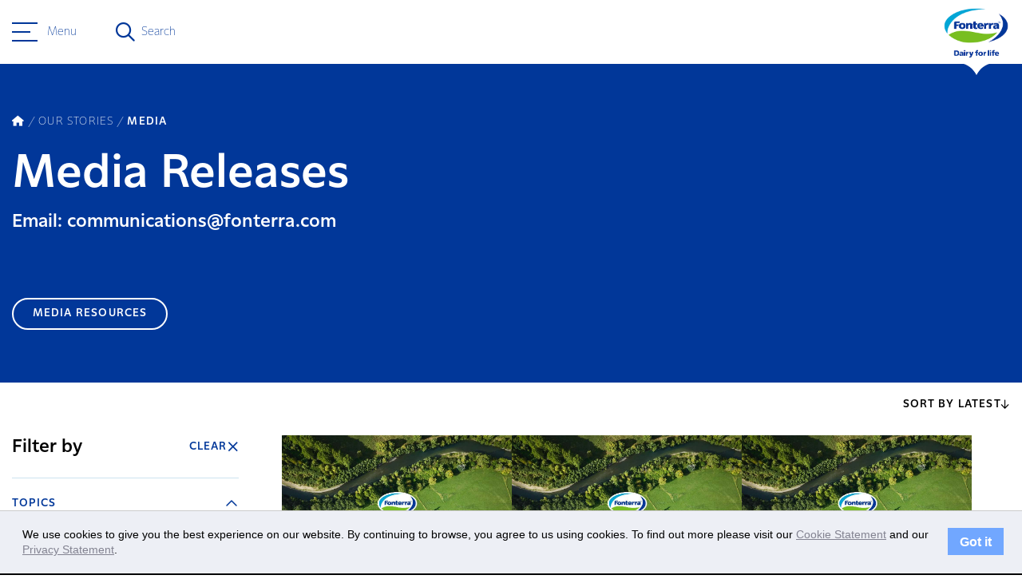

--- FILE ---
content_type: text/html;charset=utf-8
request_url: https://www.fonterra.com/jp/en/our-stories/media.html?tags=fonterradotcom:stories/regions/bay-of-plenty&tags=fonterradotcom:stories/regions/newzealand
body_size: 9292
content:

<!DOCTYPE HTML>
<html>
    <head><meta http-equiv="content-type" content="text/html; charset=UTF-8"/>

<meta name="description" content="Fonterra is New Zealand&#39;s largest company, exporting over 30% of the world&#39;s dairy. 
 Get to know Fonterra through our stories. Read stories from Fonterra, including internal announcements, expansions throughout the globe, and our work with environmental initiatives."/>

    
    
<script defer="defer" type="text/javascript" src="https://rum.hlx.page/.rum/@adobe/helix-rum-js@%5E2/dist/rum-standalone.js" data-routing="env=prod,tier=publish,ams=Fonterra Co-operative Group Limited"></script>
<link rel="stylesheet" href="/etc.clientlibs/foundation/clientlibs/main.min.b4994788cf1eaeed300a0aa7af53f3c8.css" type="text/css">
<script src="/etc.clientlibs/clientlibs/granite/jquery.min.3e24d4d067ac58228b5004abb50344ef.js"></script>
<script src="/etc.clientlibs/clientlibs/granite/utils.min.899004cc02c33efc1f6694b1aee587fd.js"></script>
<script src="/etc.clientlibs/clientlibs/granite/jquery/granite.min.011c0fc0d0cf131bdff879743a353002.js"></script>
<script src="/etc.clientlibs/foundation/clientlibs/jquery.min.dd9b395c741ce2784096e26619e14910.js"></script>
<script src="/etc.clientlibs/foundation/clientlibs/shared.min.e9d9a3990d7779c2e8e3361187f3d36b.js"></script>
<script src="/etc.clientlibs/foundation/clientlibs/main.min.be53d5d2acc50492007c4929cbe3ee9e.js"></script>



    
    <link href="/etc/designs/fonterradotcom.css" rel="stylesheet" type="text/css"/>














<meta name="viewport" content="width=device-width, initial-scale=1"/>
<meta name="google-site-verification" content="abc"/>

<link href="https://fonts.googleapis.com/css?family=Assistant:400,700" rel="stylesheet"/>
<link href="https://fonts.googleapis.com/css?family=Courgette" rel="stylesheet"/>
<script src="https://www.recaptcha.net/recaptcha/api.js" async defer></script>


<script type="text/javascript">
	var designPath = "\/etc\/designs\/fonterradotcom";
</script>

    
<link rel="stylesheet" href="/etc/designs/fonterradotcom/clientlibs/loader-dependencies.min.d41d8cd98f00b204e9800998ecf8427e.css" type="text/css">




    
<link rel="stylesheet" href="/etc/designs/fonterradotcom/clientlibs/bootstrap-3.3.6.min.7904e8ce16a25bde8714b7f97d263cab.css" type="text/css">




    
<link rel="stylesheet" href="/etc/designs/fonterradotcom/clientlibs/fontawesome.min.b525ecec1ae398de466a89a64e4acf05.css" type="text/css">




    
<link rel="stylesheet" href="/etc/designs/fonterradotcom/clientlibs/highcharts.min.b51d9fa30db52e0f30488c3362fc13b9.css" type="text/css">




    
<link rel="stylesheet" href="/etc/designs/fonterradotcom/clientlibs/loader.min.46231ea02eb69ff73f60f5e2aab4c225.css" type="text/css">




    
<link rel="stylesheet" href="/etc/designs/fonterradotcom/clientlibs/loader-newdawn.min.a4d8cace69efb7d57819b16f517eee66.css" type="text/css">




    
<link rel="stylesheet" href="/etc/clientlibs/fonterradotcom/authorlibs.min.c8816dc1c0a8a49544394fdc0ec33e4c.css" type="text/css">



<link rel="apple-touch-icon" href="/etc/designs/fonterradotcom/favicon-touch-icon.png"/>
<link rel="icon" type="image/png" sizes="16x16" href="/etc/designs/fonterradotcom/favicon-16x16.png"/>
<link rel="icon" type="image/png" sizes="60x60" href="/etc/designs/fonterradotcom/favicon-60x60.png"/>
<link rel="canonical" href="https://www.fonterra.com/jp/en/our-stories/media.html?tags=fonterradotcom:stories/regions/bay-of-plenty&tags=fonterradotcom:stories/regions/newzealand"/>
<link rel="alternate" hreflang="en-ie" href="https://www.fonterra.com/eu/en/our-stories/media.html?tags=fonterradotcom:stories/regions/bay-of-plenty&tags=fonterradotcom:stories/regions/newzealand"/>
<link rel="alternate" hreflang="en-us" href="https://www.fonterra.com/americas/en/our-stories/media.html?tags=fonterradotcom:stories/regions/bay-of-plenty&tags=fonterradotcom:stories/regions/newzealand"/>
<link rel="alternate" hreflang="en-ca" href="https://www.fonterra.com/americas/en/our-stories/media.html?tags=fonterradotcom:stories/regions/bay-of-plenty&tags=fonterradotcom:stories/regions/newzealand"/>
<link rel="alternate" hreflang="en-ee" href="https://www.fonterra.com/eu/en/our-stories/media.html?tags=fonterradotcom:stories/regions/bay-of-plenty&tags=fonterradotcom:stories/regions/newzealand"/>
<link rel="alternate" hreflang="en-mt" href="https://www.fonterra.com/eu/en/our-stories/media.html?tags=fonterradotcom:stories/regions/bay-of-plenty&tags=fonterradotcom:stories/regions/newzealand"/>
<link rel="alternate" hreflang="zh-cn" href="https://www.fonterra.com/cn/zh/our-stories/media.html?tags=fonterradotcom:stories/regions/bay-of-plenty&tags=fonterradotcom:stories/regions/newzealand"/>
<link rel="alternate" hreflang="en-gr" href="https://www.fonterra.com/eu/en/our-stories/media.html?tags=fonterradotcom:stories/regions/bay-of-plenty&tags=fonterradotcom:stories/regions/newzealand"/>
<link rel="alternate" hreflang="en-it" href="https://www.fonterra.com/eu/en/our-stories/media.html?tags=fonterradotcom:stories/regions/bay-of-plenty&tags=fonterradotcom:stories/regions/newzealand"/>
<link rel="alternate" hreflang="en-cn" href="https://www.fonterra.com/cn/en/our-stories/media.html?tags=fonterradotcom:stories/regions/bay-of-plenty&tags=fonterradotcom:stories/regions/newzealand"/>
<link rel="alternate" hreflang="en-is" href="https://www.fonterra.com/eu/en/our-stories/media.html?tags=fonterradotcom:stories/regions/bay-of-plenty&tags=fonterradotcom:stories/regions/newzealand"/>
<link rel="alternate" hreflang="x-default" href="https://www.fonterra.com/nz/en/our-stories/media.html?tags=fonterradotcom:stories/regions/bay-of-plenty&tags=fonterradotcom:stories/regions/newzealand"/>
<link rel="alternate" hreflang="en-my" href="https://www.fonterra.com/sea/en/our-stories/media.html?tags=fonterradotcom:stories/regions/bay-of-plenty&tags=fonterradotcom:stories/regions/newzealand"/>
<link rel="alternate" hreflang="en-es" href="https://www.fonterra.com/eu/en/our-stories/media.html?tags=fonterradotcom:stories/regions/bay-of-plenty&tags=fonterradotcom:stories/regions/newzealand"/>
<link rel="alternate" hreflang="en-at" href="https://www.fonterra.com/eu/en/our-stories/media.html?tags=fonterradotcom:stories/regions/bay-of-plenty&tags=fonterradotcom:stories/regions/newzealand"/>
<link rel="alternate" hreflang="bh-id" href="https://www.fonterra.com/sea/bh/our-stories/media.html?tags=fonterradotcom:stories/regions/bay-of-plenty&tags=fonterradotcom:stories/regions/newzealand"/>
<link rel="alternate" hreflang="en-au" href="https://www.fonterra.com/au/en/our-stories/media.html?tags=fonterradotcom:stories/regions/bay-of-plenty&tags=fonterradotcom:stories/regions/newzealand"/>
<link rel="alternate" hreflang="en-th" href="https://www.fonterra.com/sea/en/our-stories/media.html?tags=fonterradotcom:stories/regions/bay-of-plenty&tags=fonterradotcom:stories/regions/newzealand"/>
<link rel="alternate" hreflang="en-cz" href="https://www.fonterra.com/eu/en/our-stories/media.html?tags=fonterradotcom:stories/regions/bay-of-plenty&tags=fonterradotcom:stories/regions/newzealand"/>
<link rel="alternate" hreflang="en-cy" href="https://www.fonterra.com/eu/en/our-stories/media.html?tags=fonterradotcom:stories/regions/bay-of-plenty&tags=fonterradotcom:stories/regions/newzealand"/>
<link rel="alternate" hreflang="en-ph" href="https://www.fonterra.com/sea/en/our-stories/media.html?tags=fonterradotcom:stories/regions/bay-of-plenty&tags=fonterradotcom:stories/regions/newzealand"/>
<link rel="alternate" hreflang="en-vn" href="https://www.fonterra.com/sea/en/our-stories/media.html?tags=fonterradotcom:stories/regions/bay-of-plenty&tags=fonterradotcom:stories/regions/newzealand"/>
<link rel="alternate" hreflang="ja-jp" href="https://www.fonterra.com/jp/ja/our-stories/media.html?tags=fonterradotcom:stories/regions/bay-of-plenty&tags=fonterradotcom:stories/regions/newzealand"/>
<link rel="alternate" hreflang="en-ro" href="https://www.fonterra.com/eu/en/our-stories/media.html?tags=fonterradotcom:stories/regions/bay-of-plenty&tags=fonterradotcom:stories/regions/newzealand"/>
<link rel="alternate" hreflang="en-li" href="https://www.fonterra.com/eu/en/our-stories/media.html?tags=fonterradotcom:stories/regions/bay-of-plenty&tags=fonterradotcom:stories/regions/newzealand"/>
<link rel="alternate" hreflang="en-pl" href="https://www.fonterra.com/eu/en/our-stories/media.html?tags=fonterradotcom:stories/regions/bay-of-plenty&tags=fonterradotcom:stories/regions/newzealand"/>
<link rel="alternate" hreflang="en-lk" href="https://www.fonterra.com/lk/en/our-stories/media.html?tags=fonterradotcom:stories/regions/bay-of-plenty&tags=fonterradotcom:stories/regions/newzealand"/>
<link rel="alternate" hreflang="en-nl" href="https://www.fonterra.com/eu/en/our-stories/media.html?tags=fonterradotcom:stories/regions/bay-of-plenty&tags=fonterradotcom:stories/regions/newzealand"/>
<link rel="alternate" hreflang="en-de" href="https://www.fonterra.com/eu/en/our-stories/media.html?tags=fonterradotcom:stories/regions/bay-of-plenty&tags=fonterradotcom:stories/regions/newzealand"/>
<link rel="alternate" hreflang="en-no" href="https://www.fonterra.com/eu/en/our-stories/media.html?tags=fonterradotcom:stories/regions/bay-of-plenty&tags=fonterradotcom:stories/regions/newzealand"/>
<link rel="alternate" hreflang="en-be" href="https://www.fonterra.com/eu/en/our-stories/media.html?tags=fonterradotcom:stories/regions/bay-of-plenty&tags=fonterradotcom:stories/regions/newzealand"/>
<link rel="alternate" hreflang="en-fi" href="https://www.fonterra.com/eu/en/our-stories/media.html?tags=fonterradotcom:stories/regions/bay-of-plenty&tags=fonterradotcom:stories/regions/newzealand"/>
<link rel="alternate" hreflang="en-bg" href="https://www.fonterra.com/eu/en/our-stories/media.html?tags=fonterradotcom:stories/regions/bay-of-plenty&tags=fonterradotcom:stories/regions/newzealand"/>
<link rel="alternate" hreflang="en-pt" href="https://www.fonterra.com/eu/en/our-stories/media.html?tags=fonterradotcom:stories/regions/bay-of-plenty&tags=fonterradotcom:stories/regions/newzealand"/>
<link rel="alternate" hreflang="en-dk" href="https://www.fonterra.com/eu/en/our-stories/media.html?tags=fonterradotcom:stories/regions/bay-of-plenty&tags=fonterradotcom:stories/regions/newzealand"/>
<link rel="alternate" hreflang="en-jp" href="https://www.fonterra.com/jp/en/our-stories/media.html?tags=fonterradotcom:stories/regions/bay-of-plenty&tags=fonterradotcom:stories/regions/newzealand"/>
<link rel="alternate" hreflang="en-lu" href="https://www.fonterra.com/eu/en/our-stories/media.html?tags=fonterradotcom:stories/regions/bay-of-plenty&tags=fonterradotcom:stories/regions/newzealand"/>
<link rel="alternate" hreflang="en-lt" href="https://www.fonterra.com/eu/en/our-stories/media.html?tags=fonterradotcom:stories/regions/bay-of-plenty&tags=fonterradotcom:stories/regions/newzealand"/>
<link rel="alternate" hreflang="en-hr" href="https://www.fonterra.com/eu/en/our-stories/media.html?tags=fonterradotcom:stories/regions/bay-of-plenty&tags=fonterradotcom:stories/regions/newzealand"/>
<link rel="alternate" hreflang="en-lv" href="https://www.fonterra.com/eu/en/our-stories/media.html?tags=fonterradotcom:stories/regions/bay-of-plenty&tags=fonterradotcom:stories/regions/newzealand"/>
<link rel="alternate" hreflang="en-hu" href="https://www.fonterra.com/eu/en/our-stories/media.html?tags=fonterradotcom:stories/regions/bay-of-plenty&tags=fonterradotcom:stories/regions/newzealand"/>
<link rel="alternate" hreflang="en-nz" href="https://www.fonterra.com/nz/en/our-stories/media.html?tags=fonterradotcom:stories/regions/bay-of-plenty&tags=fonterradotcom:stories/regions/newzealand"/>
<link rel="alternate" hreflang="en-fr" href="https://www.fonterra.com/eu/en/our-stories/media.html?tags=fonterradotcom:stories/regions/bay-of-plenty&tags=fonterradotcom:stories/regions/newzealand"/>
<link rel="alternate" hreflang="en-se" href="https://www.fonterra.com/eu/en/our-stories/media.html?tags=fonterradotcom:stories/regions/bay-of-plenty&tags=fonterradotcom:stories/regions/newzealand"/>
<link rel="alternate" hreflang="en-sg" href="https://www.fonterra.com/sea/en/our-stories/media.html?tags=fonterradotcom:stories/regions/bay-of-plenty&tags=fonterradotcom:stories/regions/newzealand"/>
<link rel="alternate" hreflang="en-si" href="https://www.fonterra.com/eu/en/our-stories/media.html?tags=fonterradotcom:stories/regions/bay-of-plenty&tags=fonterradotcom:stories/regions/newzealand"/>
<link rel="alternate" hreflang="en-sk" href="https://www.fonterra.com/eu/en/our-stories/media.html?tags=fonterradotcom:stories/regions/bay-of-plenty&tags=fonterradotcom:stories/regions/newzealand"/>
<link rel="alternate" hreflang="en-gb" href="https://www.fonterra.com/eu/en/our-stories/media.html?tags=fonterradotcom:stories/regions/bay-of-plenty&tags=fonterradotcom:stories/regions/newzealand"/>
<link rel="alternate" hreflang="en-id" href="https://www.fonterra.com/sea/en/our-stories/media.html?tags=fonterradotcom:stories/regions/bay-of-plenty&tags=fonterradotcom:stories/regions/newzealand"/>


<!-- Google Tag Manager --><script type="text/javascript">(function(w,d,s,l,i){w[l]=w[l]||[];w[l].push({'gtm.start':new Date().getTime(),event:'gtm.js'});var f=d.getElementsByTagName(s)[0],j=d.createElement(s),dl=l!='dataLayer'?'&l='+l:'';j.async=true;j.src='https://www.googletagmanager.com/gtm.js?id='+i+dl;f.parentNode.insertBefore(j,f);})(window,document,'script','dataLayer','GTM-5QXHVNV');</script><!-- End Google Tag Manager -->


	<!-- Twitter Card data -->
	<meta name="twitter:card" content="summary_large_image"/>
	
	<meta name="twitter:title" content="Media"/>
	<meta name="twitter:description" content="Fonterra is New Zealand's largest company, exporting over 30% of the world's dairy. 
 Get to know Fonterra through our stories. Read stories from Fonterra, including internal announcements, expansions throughout the globe, and our work with environmental initiatives."/>
	
	
	<!-- Open Graph data -->
	<meta property="og:title" content="Media"/>
	<meta property="og:type" content="article"/>
	<meta property="og:url" content="https://www.fonterra.com/jp/en/our-stories/media.html?tags=fonterradotcom:stories/regions/bay-of-plenty&amp;tags=fonterradotcom:stories/regions/newzealand"/>
	
	<meta property="og:description" content="Fonterra is New Zealand's largest company, exporting over 30% of the world's dairy. 
 Get to know Fonterra through our stories. Read stories from Fonterra, including internal announcements, expansions throughout the globe, and our work with environmental initiatives."/>
	<meta property="og:site_name" content="Fonterra"/>
	 
	
	<!-- /*Swiftype search meta tag for filtering the pages from the search. if the 'hideinsitemap' flag is set to true, the page will be ignored from indexing for search. */ -->	
	 
	<!-- /*Swiftype search meta tags for supporting custom fields in the results set. */ -->
	<meta class="swiftype" name="title" data-type="string" content="Media"/>
	
	<meta class="swiftype" name="published_at" data-type="date" content="2024-10-08T10:43:35"/>
	<meta class="swiftype" name="pagedisplay_date" data-type="date" content="08-Oct-2024"/>
	<meta class='swiftype' name='image' data-type='enum'/>
	<meta class='swiftype' name='font_content_type' data-type='string' content='page'/>
	<meta class="swiftype" name="domain-identifier" data-type="string" content="2"/>
	<meta class="swiftype" name="domain-identifier-integer" data-type="integer" content="2"/>
	
	

<title>Media </title>
<!-- script for shorting URL using bitly  for twitter through www.addthiscom -->

<script type="text/javascript">
var addthis_share = {
	passthrough : {
		twitter: {
			via: "Fonterra"
		}
	},
     url_transforms : {
          shorten: {
               twitter: 'bitly'
          }
     }, 
     shorteners : {
          bitly : {} 
     }
}
</script>

		



    <link rel="icon" type="image/vnd.microsoft.icon" href="/etc/designs/fonterradotcom/favicon.ico"/>
    <link rel="shortcut icon" type="image/vnd.microsoft.icon" href="/etc/designs/fonterradotcom/favicon.ico"/>

</head>
    <body>


	<!-- /* Google Tag Manager (noscript) */ -->
	<noscript><iframe src="https://www.googletagmanager.com/ns.html?id=GTM-5QXHVNV" height="0" width="0" style="display:none;visibility:hidden"></iframe></noscript>


<div class="page-wrapper design-fonterradotcom f-phase-2 newdawn     ">
	<!-- + Incident Banner + -->

<!-- + Incident Banner + -->

	
   



	
	<div class="sidebar bgTransparent" data-swiftype-index='false'>
		<div class="sidebar__header">
			<div class="container">
				<div class="sidebar__header__menu">
					<a class="sidebar__header__hamburger-button sidebar__header__hamburger-button--blue">
						<span class="one"></span>
						<span class="two"></span>
						<span class="three"></span>
					</a>
					<p class="small">Menu</p>
				</div>
				<div class="sidebar__header__search">
					<div class="sidebar__header__search--overlay"></div>
					<em class="fa-regular fa-magnifying-glass fa-magnifying-glass--blue"></em>
					<div class="search-form">
						<span class="search-text small">Search</span>
						<form class="search-input search-box" action="https://www.fonterra.com/jp/en/search.html" method="GET" role="search" data-enginekey="bxFJ-_s9sts1MqECJazW" data-domainidentifier="2">
							
							
								<input id="swift-autocomplete-search" type="text" placeholder="How can we help you today?" class="input-medium swift-search-query-mobile"/>
							
						</form>
					</div>
					<em class="fa-sharp fa-regular fa-xmark"></em>
				</div>
				<div class="sidebar__header__logo">
					<a href="https://www.fonterra.com/jp/en.html">
						<img src="/content/dam/fonterra-public-website/logos/fonterra-masterbrand-logo.png" class="img-responsive sidebar__header__logo--desktop" alt="Fonterra Logo"/>
						<img src="/content/dam/fonterra-public-website/logos/fonterra-masterbrand-logo.png" class="img-responsive sidebar__header__logo--tabletMobile" alt="Fonterra Logo"/>
						<img src="/content/dam/fonterra-public-website/logos/fonterra-masterbrand-logo-white.png" class="sidebar__header__white__logo img-responsive sidebar__header__logo--desktop" alt="Fonterra Logo"/>
						<img src="/content/dam/fonterra-public-website/logos/fonterra-masterbrand-logo-white.png" class="sidebar__header__white__logo img-responsive sidebar__header__logo--tabletMobile" alt="Fonterra Logo"/> 
					</a>
					<svg class="teardrop bottom" width="16" height="64" viewBox="0 0 16 64" fill="none" xmlns="http://www.w3.org/2000/svg">
						<path d="M-1.39876e-06 32L3.11252 33.8785C11.111 38.7059 16 47.367 16 56.7093L16 32L16 7.29069C16 16.633 11.111 25.2941 3.11252 30.1215L-1.39876e-06 32Z"/>
					</svg>
				</div>
			</div>
		</div>
		<div class="sidebar-nav">
			<div class="sidebar-nav--overlay"></div>
			<div class="sidebar-nav__wrapper">
				<div class="sidebar-nav__container bgKikorangi">
					<div class="sidebar-nav__top">
						<nav class="sidebar-nav__menu">
							<a class="sidebar-nav__close">
								<em class="fa-sharp fa-light fa-xmark"></em>
							</a>
							<ul class="sidebar-nav__menu__list sidebar-nav__menu__list__level-one bgKikorangi">
								<li class="sidebar-nav__menu__item__level-one has--childpages">
									<div class="sidebar-nav__menu__item__level-one__menu">
										<div class="d-flex">
											<span class="index">01</span>
											<div class="sidebar-nav__menu__item__level-one__menu-text">
												<h5>About Us</h5>
												
											</div>
											
										</div>
										<a class="icon">
											<em class="fa-sharp fa-regular fa-chevron-right"></em>
										</a>
									</div>
									<div class="sidebar-nav__menu__list sidebar-nav__menu__list__level-two bgKikorangi">
										<a class="sidebar-nav__close">
											<em class="fa-sharp fa-light fa-xmark"></em>
										</a>

										<ul class=" bgKikorangi">
											<li class="sidebar-nav__menu__list__level-two__menu__back__btn">
												<a class="icon">
													<em class="fa-sharp fa-regular fa-arrow-left"></em>
													Back
												</a>
												<a href="https://www.fonterra.com/jp/en/about-us.html" class="sidebar-nav__menu__list__level-two__heading">About Us</a>
												
											</li>
											
												
												<li class="sidebar-nav__menu__item__level-two__menu ">
													
													
															<a href="https://www.fonterra.com/jp/en/about-us/our-co-op-story.html"><p>Our Co-op story</p> </a>
													
												</li>
<li class="sidebar-nav__menu__item__level-two__menu ">
													
													
															<a href="https://www.fonterra.com/jp/en/about-us/our-strategy.html"><p>Our Strategy </p> </a>
													
												</li>
<li class="sidebar-nav__menu__item__level-two__menu has--childpages">
													
														<div class="sidebar-nav__menu__item__level-two__menu-text"> 
															<p>Fonterra Farmers</p>
														</div>
														<a class="icon">
															<em class="fa-sharp fa-regular fa-chevron-right"></em>
														</a>
														<div class="sidebar-nav__menu__list sidebar-nav__menu__list__level-three  bgKikorangi">
															<a class="sidebar-nav__close">
																<em class="fa-sharp fa-light fa-xmark"></em>
															</a>
															<ul>
																<li class="sidebar-nav__menu__list__level-three__menu__back__btn">
																	<a class="back-icon">
																		<em class="fa-sharp fa-regular fa-arrow-left"></em>
																		Back
																	</a>
																	<a href="https://www.fonterra.com/jp/en/about-us/fonterra-farmers.html" class="sidebar-nav__menu__list__level-three__heading">Fonterra Farmers</a>
																</li>
																<li class="sidebar-nav__menu__item__level-three__menu">
																	<a href="https://www.fonterra.com/jp/en/about-us/fonterra-farmers/organic-farming.html">Organic Farming</a>
																</li>

															</ul>
														</div>
													
													
												</li>
<li class="sidebar-nav__menu__item__level-two__menu has--childpages">
													
														<div class="sidebar-nav__menu__item__level-two__menu-text"> 
															<p>Governance and Management</p>
														</div>
														<a class="icon">
															<em class="fa-sharp fa-regular fa-chevron-right"></em>
														</a>
														<div class="sidebar-nav__menu__list sidebar-nav__menu__list__level-three  bgKikorangi">
															<a class="sidebar-nav__close">
																<em class="fa-sharp fa-light fa-xmark"></em>
															</a>
															<ul>
																<li class="sidebar-nav__menu__list__level-three__menu__back__btn">
																	<a class="back-icon">
																		<em class="fa-sharp fa-regular fa-arrow-left"></em>
																		Back
																	</a>
																	<a href="https://www.fonterra.com/jp/en/about-us/governance-and-management.html" class="sidebar-nav__menu__list__level-three__heading">Governance and Management</a>
																</li>
																<li class="sidebar-nav__menu__item__level-three__menu">
																	<a href="https://www.fonterra.com/jp/en/about-us/governance-and-management/code-of-conduct-and-policies.html">Code of Business Conduct and Policies</a>
																</li>
<li class="sidebar-nav__menu__item__level-three__menu">
																	<a href="https://www.fonterra.com/jp/en/about-us/governance-and-management/charters.html">Charters</a>
																</li>
<li class="sidebar-nav__menu__item__level-three__menu">
																	<a href="https://www.fonterra.com/jp/en/about-us/governance-and-management/board-of-directors.html">Board of Directors</a>
																</li>
<li class="sidebar-nav__menu__item__level-three__menu">
																	<a href="https://www.fonterra.com/jp/en/about-us/governance-and-management/management-team.html">Management Team</a>
																</li>
<li class="sidebar-nav__menu__item__level-three__menu">
																	<a href="https://www.fonterra.com/jp/en/about-us/governance-and-management/fonterra-co-operative-council.html">Fonterra Co-operative Council</a>
																</li>

															</ul>
														</div>
													
													
												</li>
<li class="sidebar-nav__menu__item__level-two__menu ">
													
													
															<a href="https://www.fonterra.com/jp/en/about-us/maori-strategy.html"><p>Māori Strategy</p> </a>
													
												</li>

											
												
												
											
												
												
											
												
												
											
										</ul>
									</div>
								</li>
							
								<li class="sidebar-nav__menu__item__level-one has--childpages">
									<div class="sidebar-nav__menu__item__level-one__menu">
										<div class="d-flex">
											<span class="index">02</span>
											<div class="sidebar-nav__menu__item__level-one__menu-text">
												<h5>Sustainability</h5>
												
											</div>
											
										</div>
										<a class="icon">
											<em class="fa-sharp fa-regular fa-chevron-right"></em>
										</a>
									</div>
									<div class="sidebar-nav__menu__list sidebar-nav__menu__list__level-two bgKikorangi">
										<a class="sidebar-nav__close">
											<em class="fa-sharp fa-light fa-xmark"></em>
										</a>

										<ul class=" bgKikorangi">
											<li class="sidebar-nav__menu__list__level-two__menu__back__btn">
												<a class="icon">
													<em class="fa-sharp fa-regular fa-arrow-left"></em>
													Back
												</a>
												<a href="https://www.fonterra.com/jp/en/sustainability.html" class="sidebar-nav__menu__list__level-two__heading">Sustainability</a>
												
											</li>
											
												
												<li class="sidebar-nav__menu__item__level-two__menu has--childpages">
													
														<div class="sidebar-nav__menu__item__level-two__menu-text"> 
															<p>Planet</p>
														</div>
														<a class="icon">
															<em class="fa-sharp fa-regular fa-chevron-right"></em>
														</a>
														<div class="sidebar-nav__menu__list sidebar-nav__menu__list__level-three  bgKikorangi">
															<a class="sidebar-nav__close">
																<em class="fa-sharp fa-light fa-xmark"></em>
															</a>
															<ul>
																<li class="sidebar-nav__menu__list__level-three__menu__back__btn">
																	<a class="back-icon">
																		<em class="fa-sharp fa-regular fa-arrow-left"></em>
																		Back
																	</a>
																	<a href="https://www.fonterra.com/jp/en/sustainability/planet.html" class="sidebar-nav__menu__list__level-three__heading">Planet</a>
																</li>
																<li class="sidebar-nav__menu__item__level-three__menu">
																	<a href="https://www.fonterra.com/jp/en/sustainability/planet/climate.html">Climate</a>
																</li>
<li class="sidebar-nav__menu__item__level-three__menu">
																	<a href="https://www.fonterra.com/jp/en/sustainability/planet/nature.html">Nature</a>
																</li>
<li class="sidebar-nav__menu__item__level-three__menu">
																	<a href="https://www.fonterra.com/jp/en/sustainability/planet/sustainable-packaging.html">Sustainable Packaging</a>
																</li>

															</ul>
														</div>
													
													
												</li>
<li class="sidebar-nav__menu__item__level-two__menu has--childpages">
													
														<div class="sidebar-nav__menu__item__level-two__menu-text"> 
															<p>People</p>
														</div>
														<a class="icon">
															<em class="fa-sharp fa-regular fa-chevron-right"></em>
														</a>
														<div class="sidebar-nav__menu__list sidebar-nav__menu__list__level-three  bgKikorangi">
															<a class="sidebar-nav__close">
																<em class="fa-sharp fa-light fa-xmark"></em>
															</a>
															<ul>
																<li class="sidebar-nav__menu__list__level-three__menu__back__btn">
																	<a class="back-icon">
																		<em class="fa-sharp fa-regular fa-arrow-left"></em>
																		Back
																	</a>
																	<a href="https://www.fonterra.com/jp/en/sustainability/people.html" class="sidebar-nav__menu__list__level-three__heading">People</a>
																</li>
																<li class="sidebar-nav__menu__item__level-three__menu">
																	<a href="https://www.fonterra.com/jp/en/sustainability/people/supporting-fonterra-farmers.html">Supporting Fonterra Farmers</a>
																</li>
<li class="sidebar-nav__menu__item__level-three__menu">
																	<a href="https://www.fonterra.com/jp/en/sustainability/people/caring-for-communities.html">Caring for Communities</a>
																</li>
<li class="sidebar-nav__menu__item__level-three__menu">
																	<a href="https://www.fonterra.com/jp/en/sustainability/people/our-people.html">Our People</a>
																</li>

															</ul>
														</div>
													
													
												</li>
<li class="sidebar-nav__menu__item__level-two__menu has--childpages">
													
														<div class="sidebar-nav__menu__item__level-two__menu-text"> 
															<p>Animal Wellbeing</p>
														</div>
														<a class="icon">
															<em class="fa-sharp fa-regular fa-chevron-right"></em>
														</a>
														<div class="sidebar-nav__menu__list sidebar-nav__menu__list__level-three  bgKikorangi">
															<a class="sidebar-nav__close">
																<em class="fa-sharp fa-light fa-xmark"></em>
															</a>
															<ul>
																<li class="sidebar-nav__menu__list__level-three__menu__back__btn">
																	<a class="back-icon">
																		<em class="fa-sharp fa-regular fa-arrow-left"></em>
																		Back
																	</a>
																	<a href="https://www.fonterra.com/jp/en/sustainability/animal-wellbeing.html" class="sidebar-nav__menu__list__level-three__heading">Animal Wellbeing</a>
																</li>
																<li class="sidebar-nav__menu__item__level-three__menu">
																	<a href="https://www.fonterra.com/jp/en/sustainability/animal-wellbeing/cared-for-cows.html">Cared for Cows</a>
																</li>
<li class="sidebar-nav__menu__item__level-three__menu">
																	<a href="https://www.fonterra.com/jp/en/sustainability/animal-wellbeing/grass-fed-goodness.html">Grass Fed Goodness</a>
																</li>

															</ul>
														</div>
													
													
												</li>
<li class="sidebar-nav__menu__item__level-two__menu has--childpages">
													
														<div class="sidebar-nav__menu__item__level-two__menu-text"> 
															<p>Responsible Business</p>
														</div>
														<a class="icon">
															<em class="fa-sharp fa-regular fa-chevron-right"></em>
														</a>
														<div class="sidebar-nav__menu__list sidebar-nav__menu__list__level-three  bgKikorangi">
															<a class="sidebar-nav__close">
																<em class="fa-sharp fa-light fa-xmark"></em>
															</a>
															<ul>
																<li class="sidebar-nav__menu__list__level-three__menu__back__btn">
																	<a class="back-icon">
																		<em class="fa-sharp fa-regular fa-arrow-left"></em>
																		Back
																	</a>
																	<a href="https://www.fonterra.com/jp/en/sustainability/responsible-business.html" class="sidebar-nav__menu__list__level-three__heading">Responsible Business</a>
																</li>
																<li class="sidebar-nav__menu__item__level-three__menu">
																	<a href="https://www.fonterra.com/jp/en/sustainability/responsible-business/reporting.html">Sustainability Reporting</a>
																</li>
<li class="sidebar-nav__menu__item__level-three__menu">
																	<a href="https://www.fonterra.com/jp/en/sustainability/responsible-business/our-claims.html">Our Claims</a>
																</li>
<li class="sidebar-nav__menu__item__level-three__menu">
																	<a href="https://www.fonterra.com/jp/en/sustainability/responsible-business/responsible-procurement.html">Responsible Procurement</a>
																</li>
<li class="sidebar-nav__menu__item__level-three__menu">
																	<a href="https://www.fonterra.com/jp/en/sustainability/responsible-business/responsible-marketing.html">Responsible Marketing</a>
																</li>

															</ul>
														</div>
													
													
												</li>

											
												
												
											
												
												
											
												
												
											
										</ul>
									</div>
								</li>
							
								<li class="sidebar-nav__menu__item__level-one has--childpages">
									<div class="sidebar-nav__menu__item__level-one__menu">
										<div class="d-flex">
											<span class="index">03</span>
											<div class="sidebar-nav__menu__item__level-one__menu-text">
												<h5>Dairy Nutrition Hub</h5>
												
											</div>
											
										</div>
										<a class="icon">
											<em class="fa-sharp fa-regular fa-chevron-right"></em>
										</a>
									</div>
									<div class="sidebar-nav__menu__list sidebar-nav__menu__list__level-two bgKikorangi">
										<a class="sidebar-nav__close">
											<em class="fa-sharp fa-light fa-xmark"></em>
										</a>

										<ul class=" bgKikorangi">
											<li class="sidebar-nav__menu__list__level-two__menu__back__btn">
												<a class="icon">
													<em class="fa-sharp fa-regular fa-arrow-left"></em>
													Back
												</a>
												<a href="https://www.fonterra.com/jp/en/dairy-nutrition-hub.html" class="sidebar-nav__menu__list__level-two__heading">Dairy Nutrition Hub</a>
												
											</li>
											
												
												<li class="sidebar-nav__menu__item__level-two__menu ">
													
													
															<a href="https://www.fonterra.com/jp/en/dairy-nutrition-hub/nutrition-mission.html"><p>Nutrition Mission</p> </a>
													
												</li>
<li class="sidebar-nav__menu__item__level-two__menu ">
													
													
															<a href="https://www.fonterra.com/jp/en/dairy-nutrition-hub/learn-and-discover.html"><p>Learn and Discover</p> </a>
													
												</li>
<li class="sidebar-nav__menu__item__level-two__menu ">
													
													
															<a href="https://www.fonterra.com/jp/en/dairy-nutrition-hub/food-safety-and-quality.html"><p>Food Safety and Quality</p> </a>
													
												</li>
<li class="sidebar-nav__menu__item__level-two__menu ">
													
													
															<a href="https://www.fonterra.com/jp/en/dairy-nutrition-hub/nourishing-the-planet.html"><p>Nourishing the Planet</p> </a>
													
												</li>

											
												
												
											
												
												
											
												
												
											
										</ul>
									</div>
								</li>
							
								<li class="sidebar-nav__menu__item__level-one ">
									<div class="sidebar-nav__menu__item__level-one__menu">
										<div class="d-flex">
											<span class="index">04</span>
											
											<div class="sidebar-nav__menu__item__level-one__menu-link">
												
												<a href="https://www.fonterra.com/jp/en/our-brands.html">
													<h5>Our Brands</h5>
												</a>
											</div>
										</div>
										
									</div>
									<div class="sidebar-nav__menu__list sidebar-nav__menu__list__level-two bgKikorangi">
										<a class="sidebar-nav__close">
											<em class="fa-sharp fa-light fa-xmark"></em>
										</a>

										<ul class=" bgKikorangi">
											<li class="sidebar-nav__menu__list__level-two__menu__back__btn">
												<a class="icon">
													<em class="fa-sharp fa-regular fa-arrow-left"></em>
													Back
												</a>
												<a href="https://www.fonterra.com/jp/en/our-brands.html" class="sidebar-nav__menu__list__level-two__heading">Our Brands</a>
												
											</li>
											
												
												
											
												
												
											
												
												
											
												
												
											
										</ul>
									</div>
								</li>
							</ul>
						</nav>
					</div>
					<hr/>
					<div class="sidebar-nav__bottom">
						<div class="sidebar-nav__bottom__menu__wrapper">
							<ul class="sidebar-nav__bottom__menus bgKikorangi">
								<li class="sidebar-nav__bottom__menu__link ">
									<div class="sidebar-nav__bottom__menu__link__first-level"> 
										
										<a class="sidebar-nav__bottom__menu__link-text" target="_self" href="https://www.fonterra.com/jp/en/our-stories.html">Our Stories</a>
									</div>
									<span class="icon">
										<em class="fa-sharp fa-regular fa-chevron-right"></em>
									</span>
									
								</li>
<li class="sidebar-nav__bottom__menu__link ">
									<div class="sidebar-nav__bottom__menu__link__first-level"> 
										
										<a class="sidebar-nav__bottom__menu__link-text" target="_self" href="https://www.fonterra.com/jp/en/our-stories/media.html">Media</a>
									</div>
									<span class="icon">
										<em class="fa-sharp fa-regular fa-chevron-right"></em>
									</span>
									
								</li>
<li class="sidebar-nav__bottom__menu__link ">
									<div class="sidebar-nav__bottom__menu__link__first-level"> 
										
										<a class="sidebar-nav__bottom__menu__link-text" target="_self" href="https://www.fonterra.com/jp/en/careers.html">Careers</a>
									</div>
									<span class="icon">
										<em class="fa-sharp fa-regular fa-chevron-right"></em>
									</span>
									
								</li>
<li class="sidebar-nav__bottom__menu__link ">
									<div class="sidebar-nav__bottom__menu__link__first-level"> 
										
										<a class="sidebar-nav__bottom__menu__link-text" target="_blank" href="https://www.fonterra.com/jp/en/Investors.html">Investors</a>
									</div>
									<span class="icon">
										<em class="fa-sharp fa-regular fa-chevron-right"></em>
									</span>
									
								</li>

								<li class="sidebar-nav__bottom__menu__link right-icon country">
									<a data-toggle="modal" href="#country-selector">
										<span class="icon">
											<em class="fa-sharp fa-regular fa-location-dot"></em>
										</span>
										JP
									</a>
								</li>
								<li class="sidebar-nav__bottom__menu__link right-icon farm-source">
									<a target="_blank" rel="noopener nofollow" href="https://www.visit.fonterra.com/global/en/home.html">
										<span class="icon">
											<em class="fa-sharp fa-regular fa-arrow-up-right"></em>
										</span>
										Visit Fonterra
									</a>
								</li>
								
						    </ul>
						</div>
					</div>
				</div>
			</div>
		</div>
	</div>
	<div class="modal fade country-list__modal projectNewDawn" id="country-selector" tabindex="-1" role="dialog" aria-labelledby="country-selector" aria-hidden="true" data-swiftype-index='false'>
		<div class="modal-dialog modal-dialog-centered">
			<div class="modal-content">
				<button type="button" class="close" data-dismiss="modal" aria-hidden="true">
					<em class="fa-sharp fa-regular fa-xmark"></em>
				</button>
				<div class="modal-body">
					<div class="headline">
						<h4>Choose your region</h4>
					</div>
					<div class="message">
						<p>Please choose your location and language for the best experience.</p>
					</div>
					<div class="country-list__wrapper">
						<ul class="country-list">
							<li class="country-list__item ">
								<a href="https://www.fonterra.com/nz/en.html">
									<h6>New Zealand</h6>
									<span class="contry-list__item__abbr">NZ</span>
								</a>
							</li>
							
						
							<li class="country-list__item ">
								<a href="https://www.fonterra.com/au/en.html">
									<h6>Australia</h6>
									<span class="contry-list__item__abbr">AU</span>
								</a>
							</li>
							
						
							<li class="country-list__item ">
								<a href="https://www.fonterra.com/eu/en.html">
									<h6>Europe</h6>
									<span class="contry-list__item__abbr">EN</span>
								</a>
							</li>
							
						
							
							<li class="country-list__item active">
									<h6>Japan</h6>
									<span class="contry-list__item__abbr">JP</span>
									<ul class="contry-list__item__language">
										<li>
											<a href="https://www.fonterra.com/jp/en.html">English</a>
										</li>
<li>
											<a href="https://www.fonterra.com/jp/ja.html">日本語</a>
										</li>

									</ul>
							</li>
						
							
							<li class="country-list__item ">
									<h6>China</h6>
									<span class="contry-list__item__abbr">CN</span>
									<ul class="contry-list__item__language">
										<li>
											<a href="https://www.fonterra.com/cn/en.html">English</a>
										</li>
<li>
											<a href="https://www.fonterra.com/cn/zh.html">首页</a>
										</li>

									</ul>
							</li>
						
							
							<li class="country-list__item ">
									<h6>South East Asia</h6>
									<span class="contry-list__item__abbr">EN</span>
									<ul class="contry-list__item__language">
										<li>
											<a href="https://www.fonterra.com/sea/en.html">English</a>
										</li>
<li>
											<a href="https://www.fonterra.com/sea/bh.html">Bahasa</a>
										</li>

									</ul>
							</li>
						
							<li class="country-list__item ">
								<a href="https://www.fonterra.com/americas/en.html">
									<h6>Americas</h6>
									<span class="contry-list__item__abbr">EN</span>
								</a>
							</li>
							
						
							<li class="country-list__item ">
								<a href="https://www.fonterra.com/lk/en.html">
									<h6>Sri Lanka</h6>
									<span class="contry-list__item__abbr">EN</span>
								</a>
							</li>
							
						</ul>
					</div>
				</div>
			</div>
		</div>
	</div>
	<div class="newDawnHeader__banner">
		<div><div class="cmp-customHeaderBanner projectNewDawn   layout-levelTwoPlus ">
	
	
	
	
	
	<div class="cmp-customHeaderBanner__wrapper level-2 bgKikorangi projectNewDawn">
		<div class="container  ">
			<div class="cmp-customHeaderBanner__contents ">
				
<div class="tags cmp-breadcrumb">
	<div class="container hidden-xs">
		<ul itemscope itemtype="https://schema.org/BreadcrumbList" class="list-unstyled">
			<li itemprop="itemListElement" itemscope itemtype="https://schema.org/ListItem" class="homeLink">
				<a itemprop="item" href="https://www.fonterra.com/jp/en.html">
					<span itemprop="name">English</span>
					<em class="fa-sharp fa-solid fa-house"></em>
				</a>
				<meta itemprop="position" content="1"/>
			</li>
			
				<li itemprop="itemListElement" itemscope itemtype="https://schema.org/ListItem" class="">
					<a itemscope itemtype="https://schema.org/WebPage" itemprop="item" itemid="/content/fonterra/jp/en/our-stories.html" href="https://www.fonterra.com/jp/en/our-stories.html"><span itemprop="name">Our Stories</span></a>
					<meta itemprop="position" content="2"/>
				</li>
			
				<li itemprop="itemListElement" itemscope itemtype="https://schema.org/ListItem" class="active">
					<span itemprop="name">Media</span>
					<meta itemprop="position" content="3"/>
				</li>
			
			
		</ul>
	</div>
	<div class="container visible-xs">
		<ul itemscope itemtype="https://schema.org/BreadcrumbList" class="list-unstyled">
			<li itemprop="itemListElement" itemscope itemtype="https://schema.org/ListItem" class="homeLink">
				<a itemprop="item" href="https://www.fonterra.com/jp/en.html">
					<span itemprop="name">English</span>
					<em class="fa-sharp fa-solid fa-house"></em>
				</a>
				<meta itemprop="position" content="1"/>
			</li>
			
				<li itemprop="itemListElement" itemscope itemtype="https://schema.org/ListItem">
					<a itemtype="https://schema.org/WebPage" itemprop="item" itemid="/content/fonterra/jp/en/our-stories.html" href="https://www.fonterra.com/jp/en/our-stories.html"><span itemprop="name">Our Stories</span></a>
					<meta itemprop="position" content="2"/>
				</li>
			
				<li itemprop="itemListElement" itemscope itemtype="https://schema.org/ListItem" class="active">
					<span itemprop="name">Media</span>
					<meta itemprop="position" content="3"/>
				</li>
			
			
		</ul>
	</div>
</div>
				<div class="headline ">
					
<h1 class="  ">Media Releases</h1>

    


				</div>
				

				<div class="copy ">
					
<div class=" ">
<h5><span class="fontRecoleta"><span class="fontMedium">Email: communications@fonterra.com</span></span></h5>

</div>

				</div>
			</div>
			
			<div><div class="sectionNavigation">
	
	
	
	
	

	
	
</div></div>
		</div>
	</div>

	
</div></div>
	</div>


	
<div class="projectNewDawn publish">


<div class="aem-Grid aem-Grid--12 aem-Grid--default--12 ">
    
    <div class="gridLayout aem-GridColumn aem-GridColumn--default--12">

	



<div class="newDawnGridLayout__wrapper projectNewDawn clearfix bgKikorangi  " data-bgColor="bgKikorangi">
	<div class="newDawnGridLayout__content container  vertical-standard-bottom ">
		<div class="innergrid">


<div class="aem-Grid aem-Grid--12 aem-Grid--default--12 ">
    
    <div class="ctabutton aem-GridColumn aem-GridColumn--default--12">

<div class=" alignLeft newDawnBorderedBtn">
	<a target="_self" href="https://www.fonterra.com/jp/en/media-resources.html">
			<span class="ctabutton__text">Media Resources</span>
			
	</a>
</div>
</div>

    
</div>
</div>
	</div>
</div>

</div>
<div class="gridLayout aem-GridColumn aem-GridColumn--default--12">

	



<div class="newDawnGridLayout__wrapper projectNewDawn clearfix default  " data-bgColor="default">
	<div class="newDawnGridLayout__content container  vertical-standard ">
		<div class="innergrid">


<div class="aem-Grid aem-Grid--12 aem-Grid--default--12 ">
    
    <div class="articleList aem-GridColumn aem-GridColumn--default--12">


<div class="cmp-articleListing">
	<div class="cmp-articleListing__wrapper">
		<div class="cmp-articleListing__wrapper--filter">
			
	<div class="cmp-filter">
		<div class="cmp-filter__mobileTrigger">
			<h5>Filter by</h5>
			<em class="fa-sharp fa-regular fa-sliders"></em>
		</div>
		<div class="cmp-filter__wrapper">
			<div class="cmp-filter__top">
				<div class="headline">
					<h5 class="fontNormal">Filter by</h5>
				</div>
				<button type="button" class="clearFilter">
					<span class="clearFilter__text">Clear</span>
					<i class="fa-sharp fa-regular fa-xmark"></i>
				</button>
			</div>
			
				
					<div class="cmp-filter__panel">
						<button type="button" class="cmp-filter__panel-header" data-toggle="collapse" data-target="#cmp-filter__panel-items--main">
							<span class="cmp-filter__panel-header--text">Topics</span>
							<em class="fa-regular fa-chevron-down"></em>
						</button>
						<div class="cmp-filter__panel-items collapse" id="cmp-filter__panel-items--main">
							<div class="cmp-filter__panel-items--wrapper">
								<div class="cmp-filter__panel-items--checkbox">
									<input type="checkbox" id="innovation" value="fonterradotcom:stories/main/innovation"/>
									<label for="innovation">
										Innovation
										<em class="fa-regular fa-check"></em>
									</label>
									<span data-value="fonterradotcom:stories/main/innovation" class="count"></span>
								</div>
							
								<div class="cmp-filter__panel-items--checkbox">
									<input type="checkbox" id="brands" value="fonterradotcom:stories/main/brands"/>
									<label for="brands">
										Brands
										<em class="fa-regular fa-check"></em>
									</label>
									<span data-value="fonterradotcom:stories/main/brands" class="count"></span>
								</div>
							
								<div class="cmp-filter__panel-items--checkbox">
									<input type="checkbox" id="foodservice" value="fonterradotcom:stories/main/foodservice"/>
									<label for="foodservice">
										Foodservice
										<em class="fa-regular fa-check"></em>
									</label>
									<span data-value="fonterradotcom:stories/main/foodservice" class="count"></span>
								</div>
							
								<div class="cmp-filter__panel-items--checkbox">
									<input type="checkbox" id="nutrition" value="fonterradotcom:stories/main/nutrition"/>
									<label for="nutrition">
										Nutrition
										<em class="fa-regular fa-check"></em>
									</label>
									<span data-value="fonterradotcom:stories/main/nutrition" class="count"></span>
								</div>
							
								<div class="cmp-filter__panel-items--checkbox">
									<input type="checkbox" id="community" value="fonterradotcom:stories/main/community"/>
									<label for="community">
										Community
										<em class="fa-regular fa-check"></em>
									</label>
									<span data-value="fonterradotcom:stories/main/community" class="count"></span>
								</div>
							
								<div class="cmp-filter__panel-items--checkbox">
									<input type="checkbox" id="water" value="fonterradotcom:stories/main/water"/>
									<label for="water">
										Water
										<em class="fa-regular fa-check"></em>
									</label>
									<span data-value="fonterradotcom:stories/main/water" class="count"></span>
								</div>
							
								<div class="cmp-filter__panel-items--checkbox">
									<input type="checkbox" id="global" value="fonterradotcom:stories/main/global"/>
									<label for="global">
										Global
										<em class="fa-regular fa-check"></em>
									</label>
									<span data-value="fonterradotcom:stories/main/global" class="count"></span>
								</div>
							
								<div class="cmp-filter__panel-items--checkbox">
									<input type="checkbox" id="finance" value="fonterradotcom:stories/main/finance"/>
									<label for="finance">
										Finance
										<em class="fa-regular fa-check"></em>
									</label>
									<span data-value="fonterradotcom:stories/main/finance" class="count"></span>
								</div>
							
								<div class="cmp-filter__panel-items--checkbox">
									<input type="checkbox" id="farm" value="fonterradotcom:stories/main/farm"/>
									<label for="farm">
										Farm
										<em class="fa-regular fa-check"></em>
									</label>
									<span data-value="fonterradotcom:stories/main/farm" class="count"></span>
								</div>
							
								<div class="cmp-filter__panel-items--checkbox">
									<input type="checkbox" id="careers" value="fonterradotcom:stories/main/careers"/>
									<label for="careers">
										Careers
										<em class="fa-regular fa-check"></em>
									</label>
									<span data-value="fonterradotcom:stories/main/careers" class="count"></span>
								</div>
							
								<div class="cmp-filter__panel-items--checkbox">
									<input type="checkbox" id="people" value="fonterradotcom:stories/main/people"/>
									<label for="people">
										People
										<em class="fa-regular fa-check"></em>
									</label>
									<span data-value="fonterradotcom:stories/main/people" class="count"></span>
								</div>
							
								<div class="cmp-filter__panel-items--checkbox">
									<input type="checkbox" id="sustainability" value="fonterradotcom:stories/main/sustainability"/>
									<label for="sustainability">
										Sustainability
										<em class="fa-regular fa-check"></em>
									</label>
									<span data-value="fonterradotcom:stories/main/sustainability" class="count"></span>
								</div>
							
								<div class="cmp-filter__panel-items--checkbox">
									<input type="checkbox" id="sites" value="fonterradotcom:stories/main/sites"/>
									<label for="sites">
										Sites
										<em class="fa-regular fa-check"></em>
									</label>
									<span data-value="fonterradotcom:stories/main/sites" class="count"></span>
								</div>
							
								<div class="cmp-filter__panel-items--checkbox">
									<input type="checkbox" id="operations" value="fonterradotcom:stories/main/operations"/>
									<label for="operations">
										Operations
										<em class="fa-regular fa-check"></em>
									</label>
									<span data-value="fonterradotcom:stories/main/operations" class="count"></span>
								</div>
							
								<div class="cmp-filter__panel-items--checkbox">
									<input type="checkbox" id="corporate" value="fonterradotcom:stories/main/corporate"/>
									<label for="corporate">
										Corporate
										<em class="fa-regular fa-check"></em>
									</label>
									<span data-value="fonterradotcom:stories/main/corporate" class="count"></span>
								</div>
							
								<div class="cmp-filter__panel-items--checkbox">
									<input type="checkbox" id="farm-source" value="fonterradotcom:stories/main/farm-source"/>
									<label for="farm-source">
										Farm Source
										<em class="fa-regular fa-check"></em>
									</label>
									<span data-value="fonterradotcom:stories/main/farm-source" class="count"></span>
								</div>
							
								<div class="cmp-filter__panel-items--checkbox">
									<input type="checkbox" id="milkfaqs" value="fonterradotcom:stories/main/milkfaqs"/>
									<label for="milkfaqs">
										MilkFAQs
										<em class="fa-regular fa-check"></em>
									</label>
									<span data-value="fonterradotcom:stories/main/milkfaqs" class="count"></span>
								</div>
							
								<div class="cmp-filter__panel-items--checkbox">
									<input type="checkbox" id="environment" value="fonterradotcom:stories/main/environment"/>
									<label for="environment">
										Environment
										<em class="fa-regular fa-check"></em>
									</label>
									<span data-value="fonterradotcom:stories/main/environment" class="count"></span>
								</div>
							
								<div class="cmp-filter__panel-items--checkbox">
									<input type="checkbox" id="newzealand" value="fonterradotcom:stories/main/newzealand"/>
									<label for="newzealand">
										New Zealand
										<em class="fa-regular fa-check"></em>
									</label>
									<span data-value="fonterradotcom:stories/main/newzealand" class="count"></span>
								</div>
							
								<div class="cmp-filter__panel-items--checkbox">
									<input type="checkbox" id="our-whanau" value="fonterradotcom:stories/main/our-whanau"/>
									<label for="our-whanau">
										Our Whānau
										<em class="fa-regular fa-check"></em>
									</label>
									<span data-value="fonterradotcom:stories/main/our-whanau" class="count"></span>
								</div>
							
								<div class="cmp-filter__panel-items--checkbox">
									<input type="checkbox" id="ingredients" value="fonterradotcom:stories/main/ingredients"/>
									<label for="ingredients">
										Ingredients
										<em class="fa-regular fa-check"></em>
									</label>
									<span data-value="fonterradotcom:stories/main/ingredients" class="count"></span>
								</div>
							</div>
						</div>
					</div>
				
			
			<div class="cmp-filter__buttons ctabutton hidden-lg">
				<div class="newDawnBorderedBtn bgKikorangi">
					<button type="button" class="closeFilter"><span class="ctabutton__text">Close</span></button>
					<button type="button" class="apply"><span class="ctabutton__text">View Results</span></button>
				</div>
			</div>
		</div>
	</div>


		</div>
		<div class="cmp-articleListing__sorting">
			<button type="button" class="cmp-articleListing__sorting--btn" data-value="desc">
				<span class="cmp-articleListing__sorting--btn-text">Sort by Latest</span>
				<em class="fa-regular fa-arrow-down"></em>
			</button>
		</div>
		<div class="cmp-articleListing__tilesWrapper" data-itemsPerPage="11" data-resourcePath="/content/fonterra/jp/en/our-stories/media/jcr:content/responsivegrid/gridlayout_copy_copy/innergrid/articlelist" data-contentTypeTagPath="/etc/tags/fonterradotcom/stories/content-type">
			<div class="cmp-articleListing__tile campaignTile hidden">
				<div class="headline">
					<h3 class="fontRegular">Media Resources</h3>
				</div>
				<div class="copy">
					<p>View and download a range of images and videos available for use by media.</p>
				</div>
				<div class="ctabutton">
					<div class="newDawnBorderedBtn bgWhite">
						<a href="https://www.fonterra.com/nz/en/media-resources.html" target>
							<span class="ctabutton__text">Read More</span>
							<div class="ctabutton__icon arrowIcon">
								
								<svg xmlns="http://www.w3.org/2000/svg" width="49" height="18" viewBox="0 0 51 20" fill="none">
									<path d="M0 10.225H49M49 10.225L40 1.22501M49 10.225L40 19.225" stroke="none" stroke-width="1.5"/>
								</svg>
							</div>
						</a>
					</div>
				</div>
			</div>
			<template id="articleListTile" type="text/x-handlebars-template"><div class="cmp-articleListing__tile">
	<a href="{{path}}">
		<div class="img-responsive--wrapper">
			<img src="{{imageUrl}}" class="img-responsive"/>
		</div>
		<div class="cmp-articleListing__tile-details">
			<div class="cmp-articleListing__tile-contentType">
				<em class="fa-light {{iconType}}"></em>
				<span class="cmp-articleListing__tile-contentType--text">{{contentType}}</span>
			</div>
			<div class="copy">
				<p>{{title}}</p>
			</div>
			<div class="cmp-articleListing__tile-dateTime">
				<span class="date small">{{displayDate}}</span>
				<em class="fa-solid fa-circle"></em>
				<span class="timeToRead small">{{time}}</span>
			</div>
			<div class="cmp-articleListing__tile-tags" data-tags="{{tagTitles}}"></div>
		</div>
	</a>
</div></template>
		</div>
		<div class="cmp-articleListing__loadMore ctabutton">
			<div class="newDawnBorderedBtn text-center bgKikorangi">
				<button type="button">
					<span class="ctabutton__text">Load More</span>
					<div class="ctabutton__icon">
						<em class="fa-sharp fa-regular fa-plus"></em>
					</div>
				</button>
			</div>
		</div>
	</div>
</div></div>

    
</div>
</div>
	</div>
</div>

</div>
<div class="ghost aem-GridColumn aem-GridColumn--default--12">

</div>

    
</div>
</div>
	

 
	 
	<!-- start footer --> 
	<footer class="newDawnFooter" data-swiftype-index='false'>
		<div class="newDawnFooter__wrapper bgKikorangi">
			<div class="container">
				<div class="backToTop">
					<div class="circle">
						<svg xmlns="http://www.w3.org/2000/svg" width="49" height="18" viewBox="0 0 51 20" fill="none">
							<path d="M0 10.225H49M49 10.225L40 1.22501M49 10.225L40 19.225" stroke="none" stroke-width="1.5"/>
						</svg>
					</div>
				</div>
				<div class="newDawnFooter__row">
					<div class="newDawnFooter__row--col">
						
	
		
		<div class="newDawnFooter__row--col-parentBtn">
			<h6><a href="https://www.fonterra.com/jp/en/about-us.html">About Us</a></h6>
		</div>
		<div class="newDawnFooter__row--col-childBtn" id="footer-subnav-one-0">
			
				<a href="https://www.fonterra.com/jp/en/about-us/our-co-op-story.html">Our Co-op story</a>
			
				<a href="https://www.fonterra.com/jp/en/about-us/our-strategy.html">Our Strategy </a>
			
				<a href="https://www.fonterra.com/jp/en/about-us/fonterra-farmers.html">Fonterra Farmers</a>
			
				<a href="https://www.fonterra.com/jp/en/about-us/governance-and-management.html">Governance and Management</a>
			
				<a href="https://www.fonterra.com/jp/en/about-us/maori-strategy.html">Māori Strategy</a>
			
		</div>
	

					</div>
					<div class="newDawnFooter__row--col">
						
	
		
		<div class="newDawnFooter__row--col-parentBtn">
			<h6><a href="https://www.fonterra.com/jp/en/sustainability.html">Sustainability</a></h6>
		</div>
		<div class="newDawnFooter__row--col-childBtn" id="footer-subnav-two-0">
			
				<a href="https://www.fonterra.com/jp/en/sustainability/planet.html">Planet</a>
			
				<a href="https://www.fonterra.com/jp/en/sustainability/people.html">People</a>
			
				<a href="https://www.fonterra.com/jp/en/sustainability/animal-wellbeing.html">Animal Wellbeing</a>
			
				<a href="https://www.fonterra.com/jp/en/sustainability/responsible-business.html">Responsible Business</a>
			
		</div>
	

					</div>
					<div class="newDawnFooter__row--col">
						
	
		
		<div class="newDawnFooter__row--col-parentBtn">
			<h6><a href="https://www.fonterra.com/jp/en/dairy-nutrition-hub.html">Dairy Nutrition Hub</a></h6>
		</div>
		<div class="newDawnFooter__row--col-childBtn" id="footer-subnav-three-0">
			
				<a href="https://www.fonterra.com/jp/en/dairy-nutrition-hub/nutrition-mission.html">Nutrition Mission</a>
			
				<a href="https://www.fonterra.com/jp/en/dairy-nutrition-hub/learn-and-discover.html">Learn and Discover</a>
			
				<a href="https://www.fonterra.com/jp/en/dairy-nutrition-hub/food-safety-and-quality.html">Food Safety and Quality</a>
			
				<a href="https://www.fonterra.com/jp/en/dairy-nutrition-hub/nourishing-the-planet.html">Nourishing the Planet</a>
			
		</div>
	

					</div>
					<div class="newDawnFooter__row--col">
						
	
		
		<div class="newDawnFooter__row--col-parentBtn">
			<h6><a href="https://www.fonterra.com/jp/en/careers.html">Careers</a></h6>
		</div>
		<div class="newDawnFooter__row--col-childBtn" id="footer-subnav-four-0">
			
				<a href="https://www.fonterra.com/jp/en/careers/life-at-fonterra.html">Life at Fonterra</a>
			
				<a href="https://www.fonterra.com/jp/en/careers/faq.html">Our Recruitment Process FAQ’s</a>
			
		</div>
	

					</div>
					<div class="newDawnFooter__row--col colFive">
						
	
		
		<div class="newDawnFooter__row--col-parentBtn">
			<h6><a href="https://www.fonterra.com/jp/en/contact-us.html">Contact Us</a></h6>
		</div>
		
	
		
		<div class="newDawnFooter__row--col-parentBtn">
			<h6><a href="https://www.fonterra.com/jp/en/our-stories.html">Our Stories</a></h6>
		</div>
		
	
		
		<div class="newDawnFooter__row--col-parentBtn">
			<h6><a href="https://www.fonterra.com/jp/en/our-stories/media.html">Media</a></h6>
		</div>
		
	
		
		<div class="newDawnFooter__row--col-parentBtn">
			<h6><a href="https://www.fonterra.com/jp/en/contact-us/cyber-fraud.html">Cyber fraud</a></h6>
		</div>
		
	

					</div>
					
				</div>
				<div class="footerInfo-socialMedia">
					
					<div class="socialMediaLinks">
						<div class="socialMediaLinks__block">
							<a href="https://twitter.com/fonterra" target="_blank"> <i class="fab fa-twitter"></i>
							</a>
						</div>
						<div class="socialMediaLinks__block">
							<a href="https://www.linkedin.com/company/6115/" target="_blank"> <i class="fab fa-linkedin-in"></i>
							</a>
						</div>
						<div class="socialMediaLinks__block">
							<a href="https://www.facebook.com/fonterrajapan/" target="_blank"> <i class="fab fa-facebook-f"></i>
							</a>
						</div>
						<div class="socialMediaLinks__block">
							<a href="https://www.instagram.com/fonterra.nz" target="_blank"> <i class="fab fa-instagram"></i>
							</a>
						</div>
						<div class="socialMediaLinks__block">
							<a href="https://www.youtube.com/channel/UCRH-kABPCXURf1BR28UQo3Q" target="_blank"> <i class="fab fa-youtube"></i>
							</a>
						</div>
					</div>
				</div>
				<div class="newDawnFooter__bottom">
					<div class="newDawnFooter__bottom--left">
						<a href="https://www.fonterra.com/jp/en/privacy-statement.html">Privacy Statement</a>
<a href="https://www.fonterra.com/jp/en/cookies-statement.html">Fonterra Group Cookies Statement </a>
<a href="https://www.fonterra.com/jp/en/terms-and-conditions.html">Terms &amp; Conditions</a>

					</div>

					<div class="newDawnFooter__bottom--right">
						
						<p>© 2025 Fonterra Co-operative Group Limited</p>
					</div>
				</div>
			</div>
		</div>
	</footer> 
	<!-- end footer -->

	 


	

	



<!-- HTML5 Shim and Respond.js IE8 support of HTML5 elements and media queries -->
<!-- WARNING: Respond.js doesn't work if you view the page via file:// -->
<!--{if lt IE 9]>
	<script src="https://oss.maxcdn.com/libs/html5shiv/3.7.0/html5shiv.js"></script>
	<script src="https://oss.maxcdn.com/libs/respond.js/1.4.2/respond.min.js"></script>
<!{endif]-->

<script type="text/javascript" src="https://maps.google.com/maps/api/js?key=AIzaSyCKOFdkBwgATTyFsrFjJE3qBgGT3HEgNo0&libraries=places&language=en"></script>



    
<script src="/etc.clientlibs/clientlibs/granite/jquery/granite/csrf.min.56934e461ff6c436f962a5990541a527.js"></script>
<script src="/etc/designs/fonterradotcom/clientlibs/loader-dependencies.min.b354cc9d56a1da6b0c77604d1b153850.js"></script>




    
<script src="/etc/designs/fonterradotcom/clientlibs/bootstrap-3.3.6.min.f8c4b756507d57c80d674d161fed48a7.js"></script>




    
<script src="/etc/designs/fonterradotcom/clientlibs/fontawesome.min.36fa5e1bebdd48a0bd5e6332099d0041.js"></script>




    
<script src="/etc/designs/fonterradotcom/clientlibs/highcharts.min.5fa8f6f87cce275c40a5c90aa3f4b74a.js"></script>




    
<script src="/etc/designs/fonterradotcom/clientlibs/lottie.min.5f9fe08ddc4dddc2f181063f621cafbd.js"></script>




    
<script src="/etc/designs/fonterradotcom/clientlibs/loader.min.a8fbf4fb14a9bb9a6515f11c5b010bbf.js"></script>




    
<script src="/etc/designs/fonterradotcom/clientlibs/loader-newdawn.min.353fe3101001d2320aea375adb7fb623.js"></script>





</div></body>
</html>


--- FILE ---
content_type: text/css
request_url: https://www.fonterra.com/etc/designs/fonterradotcom/clientlibs/fontawesome.min.b525ecec1ae398de466a89a64e4acf05.css
body_size: 97203
content:
.fa{font-family:var(--fa-style-family,"Font Awesome 6 Pro");font-weight:var(--fa-style,900)}
.fa,.fa-classic,.fa-sharp,.fas,.fa-solid,.far,.fa-regular,.fasr,.fal,.fa-light,.fasl,.fat,.fa-thin,.fad,.fa-duotone,.fass,.fa-sharp-solid,.fab,.fa-brands{-moz-osx-font-smoothing:grayscale;-webkit-font-smoothing:antialiased;display:var(--fa-display,inline-block);font-style:normal;font-variant:normal;line-height:1;text-rendering:auto}
.fas,.fa-classic,.fa-solid,.far,.fa-regular,.fal,.fa-light,.fat,.fa-thin{font-family:'Font Awesome 6 Pro'}
.fab,.fa-brands{font-family:'Font Awesome 6 Brands'}
.fad,.fa-classic.fa-duotone,.fa-duotone{font-family:'Font Awesome 6 Duotone'}
.fass,.fasr,.fasl,.fa-sharp{font-family:'Font Awesome 6 Sharp'}
.fass,.fa-sharp{font-weight:900}
.fa-1x{font-size:1em}
.fa-2x{font-size:2em}
.fa-3x{font-size:3em}
.fa-4x{font-size:4em}
.fa-5x{font-size:5em}
.fa-6x{font-size:6em}
.fa-7x{font-size:7em}
.fa-8x{font-size:8em}
.fa-9x{font-size:9em}
.fa-10x{font-size:10em}
.fa-2xs{font-size:.625em;line-height:.1em;vertical-align:.225em}
.fa-xs{font-size:.75em;line-height:.08333em;vertical-align:.125em}
.fa-sm{font-size:.875em;line-height:.07143em;vertical-align:.05357em}
.fa-lg{font-size:1.25em;line-height:.05em;vertical-align:-0.075em}
.fa-xl{font-size:1.5em;line-height:.04167em;vertical-align:-0.125em}
.fa-2xl{font-size:2em;line-height:.03125em;vertical-align:-0.1875em}
.fa-fw{text-align:center;width:1.25em}
.fa-ul{list-style-type:none;margin-left:var(--fa-li-margin,2.5em);padding-left:0}
.fa-ul>li{position:relative}
.fa-li{left:calc(var(--fa-li-width, 2em) * -1);position:absolute;text-align:center;width:var(--fa-li-width,2em);line-height:inherit}
.fa-border{border-color:var(--fa-border-color,#eee);border-radius:var(--fa-border-radius,0.1em);border-style:var(--fa-border-style,solid);border-width:var(--fa-border-width,0.08em);padding:var(--fa-border-padding,0.2em .25em .15em)}
.fa-pull-left{float:left;margin-right:var(--fa-pull-margin,0.3em)}
.fa-pull-right{float:right;margin-left:var(--fa-pull-margin,0.3em)}
.fa-beat{-webkit-animation-name:fa-beat;animation-name:fa-beat;-webkit-animation-delay:var(--fa-animation-delay,0);animation-delay:var(--fa-animation-delay,0);-webkit-animation-direction:var(--fa-animation-direction,normal);animation-direction:var(--fa-animation-direction,normal);-webkit-animation-duration:var(--fa-animation-duration,1s);animation-duration:var(--fa-animation-duration,1s);-webkit-animation-iteration-count:var(--fa-animation-iteration-count,infinite);animation-iteration-count:var(--fa-animation-iteration-count,infinite);-webkit-animation-timing-function:var(--fa-animation-timing,ease-in-out);animation-timing-function:var(--fa-animation-timing,ease-in-out)}
.fa-bounce{-webkit-animation-name:fa-bounce;animation-name:fa-bounce;-webkit-animation-delay:var(--fa-animation-delay,0);animation-delay:var(--fa-animation-delay,0);-webkit-animation-direction:var(--fa-animation-direction,normal);animation-direction:var(--fa-animation-direction,normal);-webkit-animation-duration:var(--fa-animation-duration,1s);animation-duration:var(--fa-animation-duration,1s);-webkit-animation-iteration-count:var(--fa-animation-iteration-count,infinite);animation-iteration-count:var(--fa-animation-iteration-count,infinite);-webkit-animation-timing-function:var(--fa-animation-timing,cubic-bezier(0.28,0.84,0.42,1));animation-timing-function:var(--fa-animation-timing,cubic-bezier(0.28,0.84,0.42,1))}
.fa-fade{-webkit-animation-name:fa-fade;animation-name:fa-fade;-webkit-animation-delay:var(--fa-animation-delay,0);animation-delay:var(--fa-animation-delay,0);-webkit-animation-direction:var(--fa-animation-direction,normal);animation-direction:var(--fa-animation-direction,normal);-webkit-animation-duration:var(--fa-animation-duration,1s);animation-duration:var(--fa-animation-duration,1s);-webkit-animation-iteration-count:var(--fa-animation-iteration-count,infinite);animation-iteration-count:var(--fa-animation-iteration-count,infinite);-webkit-animation-timing-function:var(--fa-animation-timing,cubic-bezier(0.4,0,0.6,1));animation-timing-function:var(--fa-animation-timing,cubic-bezier(0.4,0,0.6,1))}
.fa-beat-fade{-webkit-animation-name:fa-beat-fade;animation-name:fa-beat-fade;-webkit-animation-delay:var(--fa-animation-delay,0);animation-delay:var(--fa-animation-delay,0);-webkit-animation-direction:var(--fa-animation-direction,normal);animation-direction:var(--fa-animation-direction,normal);-webkit-animation-duration:var(--fa-animation-duration,1s);animation-duration:var(--fa-animation-duration,1s);-webkit-animation-iteration-count:var(--fa-animation-iteration-count,infinite);animation-iteration-count:var(--fa-animation-iteration-count,infinite);-webkit-animation-timing-function:var(--fa-animation-timing,cubic-bezier(0.4,0,0.6,1));animation-timing-function:var(--fa-animation-timing,cubic-bezier(0.4,0,0.6,1))}
.fa-flip{-webkit-animation-name:fa-flip;animation-name:fa-flip;-webkit-animation-delay:var(--fa-animation-delay,0);animation-delay:var(--fa-animation-delay,0);-webkit-animation-direction:var(--fa-animation-direction,normal);animation-direction:var(--fa-animation-direction,normal);-webkit-animation-duration:var(--fa-animation-duration,1s);animation-duration:var(--fa-animation-duration,1s);-webkit-animation-iteration-count:var(--fa-animation-iteration-count,infinite);animation-iteration-count:var(--fa-animation-iteration-count,infinite);-webkit-animation-timing-function:var(--fa-animation-timing,ease-in-out);animation-timing-function:var(--fa-animation-timing,ease-in-out)}
.fa-shake{-webkit-animation-name:fa-shake;animation-name:fa-shake;-webkit-animation-delay:var(--fa-animation-delay,0);animation-delay:var(--fa-animation-delay,0);-webkit-animation-direction:var(--fa-animation-direction,normal);animation-direction:var(--fa-animation-direction,normal);-webkit-animation-duration:var(--fa-animation-duration,1s);animation-duration:var(--fa-animation-duration,1s);-webkit-animation-iteration-count:var(--fa-animation-iteration-count,infinite);animation-iteration-count:var(--fa-animation-iteration-count,infinite);-webkit-animation-timing-function:var(--fa-animation-timing,linear);animation-timing-function:var(--fa-animation-timing,linear)}
.fa-spin{-webkit-animation-name:fa-spin;animation-name:fa-spin;-webkit-animation-delay:var(--fa-animation-delay,0);animation-delay:var(--fa-animation-delay,0);-webkit-animation-direction:var(--fa-animation-direction,normal);animation-direction:var(--fa-animation-direction,normal);-webkit-animation-duration:var(--fa-animation-duration,2s);animation-duration:var(--fa-animation-duration,2s);-webkit-animation-iteration-count:var(--fa-animation-iteration-count,infinite);animation-iteration-count:var(--fa-animation-iteration-count,infinite);-webkit-animation-timing-function:var(--fa-animation-timing,linear);animation-timing-function:var(--fa-animation-timing,linear)}
.fa-spin-reverse{--fa-animation-direction:reverse}
.fa-pulse,.fa-spin-pulse{-webkit-animation-name:fa-spin;animation-name:fa-spin;-webkit-animation-direction:var(--fa-animation-direction,normal);animation-direction:var(--fa-animation-direction,normal);-webkit-animation-duration:var(--fa-animation-duration,1s);animation-duration:var(--fa-animation-duration,1s);-webkit-animation-iteration-count:var(--fa-animation-iteration-count,infinite);animation-iteration-count:var(--fa-animation-iteration-count,infinite);-webkit-animation-timing-function:var(--fa-animation-timing,steps(8));animation-timing-function:var(--fa-animation-timing,steps(8))}
@media(prefers-reduced-motion:reduce){.fa-beat,.fa-bounce,.fa-fade,.fa-beat-fade,.fa-flip,.fa-pulse,.fa-shake,.fa-spin,.fa-spin-pulse{-webkit-animation-delay:-1ms;animation-delay:-1ms;-webkit-animation-duration:1ms;animation-duration:1ms;-webkit-animation-iteration-count:1;animation-iteration-count:1;-webkit-transition-delay:0;transition-delay:0;-webkit-transition-duration:0;transition-duration:0}
}
@-webkit-keyframes fa-beat{0,90%{-webkit-transform:scale(1);transform:scale(1)}
45%{-webkit-transform:scale(var(--fa-beat-scale,1.25));transform:scale(var(--fa-beat-scale,1.25))}
}
@keyframes fa-beat{0,90%{-webkit-transform:scale(1);transform:scale(1)}
45%{-webkit-transform:scale(var(--fa-beat-scale,1.25));transform:scale(var(--fa-beat-scale,1.25))}
}
@-webkit-keyframes fa-bounce{0{-webkit-transform:scale(1,1) translateY(0);transform:scale(1,1) translateY(0)}
10%{-webkit-transform:scale(var(--fa-bounce-start-scale-x,1.1),var(--fa-bounce-start-scale-y,0.9)) translateY(0);transform:scale(var(--fa-bounce-start-scale-x,1.1),var(--fa-bounce-start-scale-y,0.9)) translateY(0)}
30%{-webkit-transform:scale(var(--fa-bounce-jump-scale-x,0.9),var(--fa-bounce-jump-scale-y,1.1)) translateY(var(--fa-bounce-height,-0.5em));transform:scale(var(--fa-bounce-jump-scale-x,0.9),var(--fa-bounce-jump-scale-y,1.1)) translateY(var(--fa-bounce-height,-0.5em))}
50%{-webkit-transform:scale(var(--fa-bounce-land-scale-x,1.05),var(--fa-bounce-land-scale-y,0.95)) translateY(0);transform:scale(var(--fa-bounce-land-scale-x,1.05),var(--fa-bounce-land-scale-y,0.95)) translateY(0)}
57%{-webkit-transform:scale(1,1) translateY(var(--fa-bounce-rebound,-0.125em));transform:scale(1,1) translateY(var(--fa-bounce-rebound,-0.125em))}
64%{-webkit-transform:scale(1,1) translateY(0);transform:scale(1,1) translateY(0)}
100%{-webkit-transform:scale(1,1) translateY(0);transform:scale(1,1) translateY(0)}
}
@keyframes fa-bounce{0{-webkit-transform:scale(1,1) translateY(0);transform:scale(1,1) translateY(0)}
10%{-webkit-transform:scale(var(--fa-bounce-start-scale-x,1.1),var(--fa-bounce-start-scale-y,0.9)) translateY(0);transform:scale(var(--fa-bounce-start-scale-x,1.1),var(--fa-bounce-start-scale-y,0.9)) translateY(0)}
30%{-webkit-transform:scale(var(--fa-bounce-jump-scale-x,0.9),var(--fa-bounce-jump-scale-y,1.1)) translateY(var(--fa-bounce-height,-0.5em));transform:scale(var(--fa-bounce-jump-scale-x,0.9),var(--fa-bounce-jump-scale-y,1.1)) translateY(var(--fa-bounce-height,-0.5em))}
50%{-webkit-transform:scale(var(--fa-bounce-land-scale-x,1.05),var(--fa-bounce-land-scale-y,0.95)) translateY(0);transform:scale(var(--fa-bounce-land-scale-x,1.05),var(--fa-bounce-land-scale-y,0.95)) translateY(0)}
57%{-webkit-transform:scale(1,1) translateY(var(--fa-bounce-rebound,-0.125em));transform:scale(1,1) translateY(var(--fa-bounce-rebound,-0.125em))}
64%{-webkit-transform:scale(1,1) translateY(0);transform:scale(1,1) translateY(0)}
100%{-webkit-transform:scale(1,1) translateY(0);transform:scale(1,1) translateY(0)}
}
@-webkit-keyframes fa-fade{50%{opacity:var(--fa-fade-opacity,0.4)}
}
@keyframes fa-fade{50%{opacity:var(--fa-fade-opacity,0.4)}
}
@-webkit-keyframes fa-beat-fade{0,100%{opacity:var(--fa-beat-fade-opacity,0.4);-webkit-transform:scale(1);transform:scale(1)}
50%{opacity:1;-webkit-transform:scale(var(--fa-beat-fade-scale,1.125));transform:scale(var(--fa-beat-fade-scale,1.125))}
}
@keyframes fa-beat-fade{0,100%{opacity:var(--fa-beat-fade-opacity,0.4);-webkit-transform:scale(1);transform:scale(1)}
50%{opacity:1;-webkit-transform:scale(var(--fa-beat-fade-scale,1.125));transform:scale(var(--fa-beat-fade-scale,1.125))}
}
@-webkit-keyframes fa-flip{50%{-webkit-transform:rotate3d(var(--fa-flip-x,0),var(--fa-flip-y,1),var(--fa-flip-z,0),var(--fa-flip-angle,-180deg));transform:rotate3d(var(--fa-flip-x,0),var(--fa-flip-y,1),var(--fa-flip-z,0),var(--fa-flip-angle,-180deg))}
}
@keyframes fa-flip{50%{-webkit-transform:rotate3d(var(--fa-flip-x,0),var(--fa-flip-y,1),var(--fa-flip-z,0),var(--fa-flip-angle,-180deg));transform:rotate3d(var(--fa-flip-x,0),var(--fa-flip-y,1),var(--fa-flip-z,0),var(--fa-flip-angle,-180deg))}
}
@-webkit-keyframes fa-shake{0{-webkit-transform:rotate(-15deg);transform:rotate(-15deg)}
4%{-webkit-transform:rotate(15deg);transform:rotate(15deg)}
8%,24%{-webkit-transform:rotate(-18deg);transform:rotate(-18deg)}
12%,28%{-webkit-transform:rotate(18deg);transform:rotate(18deg)}
16%{-webkit-transform:rotate(-22deg);transform:rotate(-22deg)}
20%{-webkit-transform:rotate(22deg);transform:rotate(22deg)}
32%{-webkit-transform:rotate(-12deg);transform:rotate(-12deg)}
36%{-webkit-transform:rotate(12deg);transform:rotate(12deg)}
40%,100%{-webkit-transform:rotate(0);transform:rotate(0)}
}
@keyframes fa-shake{0{-webkit-transform:rotate(-15deg);transform:rotate(-15deg)}
4%{-webkit-transform:rotate(15deg);transform:rotate(15deg)}
8%,24%{-webkit-transform:rotate(-18deg);transform:rotate(-18deg)}
12%,28%{-webkit-transform:rotate(18deg);transform:rotate(18deg)}
16%{-webkit-transform:rotate(-22deg);transform:rotate(-22deg)}
20%{-webkit-transform:rotate(22deg);transform:rotate(22deg)}
32%{-webkit-transform:rotate(-12deg);transform:rotate(-12deg)}
36%{-webkit-transform:rotate(12deg);transform:rotate(12deg)}
40%,100%{-webkit-transform:rotate(0);transform:rotate(0)}
}
@-webkit-keyframes fa-spin{0{-webkit-transform:rotate(0);transform:rotate(0)}
100%{-webkit-transform:rotate(360deg);transform:rotate(360deg)}
}
@keyframes fa-spin{0{-webkit-transform:rotate(0);transform:rotate(0)}
100%{-webkit-transform:rotate(360deg);transform:rotate(360deg)}
}
.fa-rotate-90{-webkit-transform:rotate(90deg);transform:rotate(90deg)}
.fa-rotate-180{-webkit-transform:rotate(180deg);transform:rotate(180deg)}
.fa-rotate-270{-webkit-transform:rotate(270deg);transform:rotate(270deg)}
.fa-flip-horizontal{-webkit-transform:scale(-1,1);transform:scale(-1,1)}
.fa-flip-vertical{-webkit-transform:scale(1,-1);transform:scale(1,-1)}
.fa-flip-both,.fa-flip-horizontal.fa-flip-vertical{-webkit-transform:scale(-1,-1);transform:scale(-1,-1)}
.fa-rotate-by{-webkit-transform:rotate(var(--fa-rotate-angle,none));transform:rotate(var(--fa-rotate-angle,none))}
.fa-stack{display:inline-block;height:2em;line-height:2em;position:relative;vertical-align:middle;width:2.5em}
.fa-stack-1x,.fa-stack-2x{left:0;position:absolute;text-align:center;width:100%;z-index:var(--fa-stack-z-index,auto)}
.fa-stack-1x{line-height:inherit}
.fa-stack-2x{font-size:2em}
.fa-inverse{color:var(--fa-inverse,#fff)}
.fa-0::before{content:"\30"}
.fa-00::before{content:"\e467"}
.fa-1::before{content:"\31"}
.fa-100::before{content:"\e41c"}
.fa-2::before{content:"\32"}
.fa-3::before{content:"\33"}
.fa-360-degrees::before{content:"\e2dc"}
.fa-4::before{content:"\34"}
.fa-5::before{content:"\35"}
.fa-6::before{content:"\36"}
.fa-7::before{content:"\37"}
.fa-8::before{content:"\38"}
.fa-9::before{content:"\39"}
.fa-a::before{content:"\41"}
.fa-abacus::before{content:"\f640"}
.fa-accent-grave::before{content:"\60"}
.fa-acorn::before{content:"\f6ae"}
.fa-ad::before{content:"\f641"}
.fa-add::before{content:"\2b"}
.fa-address-book::before{content:"\f2b9"}
.fa-address-card::before{content:"\f2bb"}
.fa-adjust::before{content:"\f042"}
.fa-air-conditioner::before{content:"\f8f4"}
.fa-air-freshener::before{content:"\f5d0"}
.fa-airplay::before{content:"\e089"}
.fa-alarm-clock::before{content:"\f34e"}
.fa-alarm-exclamation::before{content:"\f843"}
.fa-alarm-plus::before{content:"\f844"}
.fa-alarm-snooze::before{content:"\f845"}
.fa-album::before{content:"\f89f"}
.fa-album-circle-plus::before{content:"\e48c"}
.fa-album-circle-user::before{content:"\e48d"}
.fa-album-collection::before{content:"\f8a0"}
.fa-album-collection-circle-plus::before{content:"\e48e"}
.fa-album-collection-circle-user::before{content:"\e48f"}
.fa-alicorn::before{content:"\f6b0"}
.fa-alien::before{content:"\f8f5"}
.fa-alien-8bit::before{content:"\f8f6"}
.fa-alien-monster::before{content:"\f8f6"}
.fa-align-center::before{content:"\f037"}
.fa-align-justify::before{content:"\f039"}
.fa-align-left::before{content:"\f036"}
.fa-align-right::before{content:"\f038"}
.fa-align-slash::before{content:"\f846"}
.fa-allergies::before{content:"\f461"}
.fa-alt::before{content:"\e08a"}
.fa-ambulance::before{content:"\f0f9"}
.fa-american-sign-language-interpreting::before{content:"\f2a3"}
.fa-amp-guitar::before{content:"\f8a1"}
.fa-ampersand::before{content:"\26"}
.fa-analytics::before{content:"\f643"}
.fa-anchor::before{content:"\f13d"}
.fa-anchor-circle-check::before{content:"\e4aa"}
.fa-anchor-circle-exclamation::before{content:"\e4ab"}
.fa-anchor-circle-xmark::before{content:"\e4ac"}
.fa-anchor-lock::before{content:"\e4ad"}
.fa-angel::before{content:"\f779"}
.fa-angle::before{content:"\e08c"}
.fa-angle-90::before{content:"\e08d"}
.fa-angle-double-down::before{content:"\f103"}
.fa-angle-double-left::before{content:"\f100"}
.fa-angle-double-right::before{content:"\f101"}
.fa-angle-double-up::before{content:"\f102"}
.fa-angle-down::before{content:"\f107"}
.fa-angle-left::before{content:"\f104"}
.fa-angle-right::before{content:"\f105"}
.fa-angle-up::before{content:"\f106"}
.fa-angles-down::before{content:"\f103"}
.fa-angles-left::before{content:"\f100"}
.fa-angles-right::before{content:"\f101"}
.fa-angles-up::before{content:"\f102"}
.fa-angles-up-down::before{content:"\e60d"}
.fa-angry::before{content:"\f556"}
.fa-ankh::before{content:"\f644"}
.fa-apartment::before{content:"\e468"}
.fa-aperture::before{content:"\e2df"}
.fa-apostrophe::before{content:"\27"}
.fa-apple-alt::before{content:"\f5d1"}
.fa-apple-core::before{content:"\e08f"}
.fa-apple-crate::before{content:"\f6b1"}
.fa-apple-whole::before{content:"\f5d1"}
.fa-archive::before{content:"\f187"}
.fa-archway::before{content:"\f557"}
.fa-area-chart::before{content:"\f1fe"}
.fa-arrow-alt-circle-down::before{content:"\f358"}
.fa-arrow-alt-circle-left::before{content:"\f359"}
.fa-arrow-alt-circle-right::before{content:"\f35a"}
.fa-arrow-alt-circle-up::before{content:"\f35b"}
.fa-arrow-alt-down::before{content:"\f354"}
.fa-arrow-alt-from-bottom::before{content:"\f346"}
.fa-arrow-alt-from-left::before{content:"\f347"}
.fa-arrow-alt-from-right::before{content:"\f348"}
.fa-arrow-alt-from-top::before{content:"\f349"}
.fa-arrow-alt-left::before{content:"\f355"}
.fa-arrow-alt-right::before{content:"\f356"}
.fa-arrow-alt-square-down::before{content:"\f350"}
.fa-arrow-alt-square-left::before{content:"\f351"}
.fa-arrow-alt-square-right::before{content:"\f352"}
.fa-arrow-alt-square-up::before{content:"\f353"}
.fa-arrow-alt-to-bottom::before{content:"\f34a"}
.fa-arrow-alt-to-left::before{content:"\f34b"}
.fa-arrow-alt-to-right::before{content:"\f34c"}
.fa-arrow-alt-to-top::before{content:"\f34d"}
.fa-arrow-alt-up::before{content:"\f357"}
.fa-arrow-circle-down::before{content:"\f0ab"}
.fa-arrow-circle-left::before{content:"\f0a8"}
.fa-arrow-circle-right::before{content:"\f0a9"}
.fa-arrow-circle-up::before{content:"\f0aa"}
.fa-arrow-down::before{content:"\f063"}
.fa-arrow-down-1-9::before{content:"\f162"}
.fa-arrow-down-9-1::before{content:"\f886"}
.fa-arrow-down-a-z::before{content:"\f15d"}
.fa-arrow-down-arrow-up::before{content:"\f883"}
.fa-arrow-down-big-small::before{content:"\f88c"}
.fa-arrow-down-from-arc::before{content:"\e614"}
.fa-arrow-down-from-dotted-line::before{content:"\e090"}
.fa-arrow-down-from-line::before{content:"\f345"}
.fa-arrow-down-left::before{content:"\e091"}
.fa-arrow-down-left-and-arrow-up-right-to-center::before{content:"\e092"}
.fa-arrow-down-long::before{content:"\f175"}
.fa-arrow-down-right::before{content:"\e093"}
.fa-arrow-down-short-wide::before{content:"\f884"}
.fa-arrow-down-small-big::before{content:"\f88d"}
.fa-arrow-down-square-triangle::before{content:"\f889"}
.fa-arrow-down-to-arc::before{content:"\e4ae"}
.fa-arrow-down-to-bracket::before{content:"\e094"}
.fa-arrow-down-to-dotted-line::before{content:"\e095"}
.fa-arrow-down-to-line::before{content:"\f33d"}
.fa-arrow-down-to-square::before{content:"\e096"}
.fa-arrow-down-triangle-square::before{content:"\f888"}
.fa-arrow-down-up-across-line::before{content:"\e4af"}
.fa-arrow-down-up-lock::before{content:"\e4b0"}
.fa-arrow-down-wide-short::before{content:"\f160"}
.fa-arrow-down-z-a::before{content:"\f881"}
.fa-arrow-from-bottom::before{content:"\f342"}
.fa-arrow-from-left::before{content:"\f343"}
.fa-arrow-from-right::before{content:"\f344"}
.fa-arrow-from-top::before{content:"\f345"}
.fa-arrow-left::before{content:"\f060"}
.fa-arrow-left-from-arc::before{content:"\e615"}
.fa-arrow-left-from-line::before{content:"\f344"}
.fa-arrow-left-long::before{content:"\f177"}
.fa-arrow-left-long-to-line::before{content:"\e3d4"}
.fa-arrow-left-rotate::before{content:"\f0e2"}
.fa-arrow-left-to-arc::before{content:"\e616"}
.fa-arrow-left-to-line::before{content:"\f33e"}
.fa-arrow-pointer::before{content:"\f245"}
.fa-arrow-progress::before{content:"\e5df"}
.fa-arrow-right::before{content:"\f061"}
.fa-arrow-right-arrow-left::before{content:"\f0ec"}
.fa-arrow-right-from-arc::before{content:"\e4b1"}
.fa-arrow-right-from-bracket::before{content:"\f08b"}
.fa-arrow-right-from-file::before{content:"\f56e"}
.fa-arrow-right-from-line::before{content:"\f343"}
.fa-arrow-right-long::before{content:"\f178"}
.fa-arrow-right-long-to-line::before{content:"\e3d5"}
.fa-arrow-right-rotate::before{content:"\f01e"}
.fa-arrow-right-to-arc::before{content:"\e4b2"}
.fa-arrow-right-to-bracket::before{content:"\f090"}
.fa-arrow-right-to-city::before{content:"\e4b3"}
.fa-arrow-right-to-file::before{content:"\f56f"}
.fa-arrow-right-to-line::before{content:"\f340"}
.fa-arrow-rotate-back::before{content:"\f0e2"}
.fa-arrow-rotate-backward::before{content:"\f0e2"}
.fa-arrow-rotate-forward::before{content:"\f01e"}
.fa-arrow-rotate-left::before{content:"\f0e2"}
.fa-arrow-rotate-right::before{content:"\f01e"}
.fa-arrow-square-down::before{content:"\f339"}
.fa-arrow-square-left::before{content:"\f33a"}
.fa-arrow-square-right::before{content:"\f33b"}
.fa-arrow-square-up::before{content:"\f33c"}
.fa-arrow-to-bottom::before{content:"\f33d"}
.fa-arrow-to-left::before{content:"\f33e"}
.fa-arrow-to-right::before{content:"\f340"}
.fa-arrow-to-top::before{content:"\f341"}
.fa-arrow-trend-down::before{content:"\e097"}
.fa-arrow-trend-up::before{content:"\e098"}
.fa-arrow-turn-down::before{content:"\f149"}
.fa-arrow-turn-down-left::before{content:"\e2e1"}
.fa-arrow-turn-down-right::before{content:"\e3d6"}
.fa-arrow-turn-right::before{content:"\f064"}
.fa-arrow-turn-up::before{content:"\f148"}
.fa-arrow-up::before{content:"\f062"}
.fa-arrow-up-1-9::before{content:"\f163"}
.fa-arrow-up-9-1::before{content:"\f887"}
.fa-arrow-up-a-z::before{content:"\f15e"}
.fa-arrow-up-arrow-down::before{content:"\e099"}
.fa-arrow-up-big-small::before{content:"\f88e"}
.fa-arrow-up-from-arc::before{content:"\e4b4"}
.fa-arrow-up-from-bracket::before{content:"\e09a"}
.fa-arrow-up-from-dotted-line::before{content:"\e09b"}
.fa-arrow-up-from-ground-water::before{content:"\e4b5"}
.fa-arrow-up-from-line::before{content:"\f342"}
.fa-arrow-up-from-square::before{content:"\e09c"}
.fa-arrow-up-from-water-pump::before{content:"\e4b6"}
.fa-arrow-up-left::before{content:"\e09d"}
.fa-arrow-up-left-from-circle::before{content:"\e09e"}
.fa-arrow-up-long::before{content:"\f176"}
.fa-arrow-up-right::before{content:"\e09f"}
.fa-arrow-up-right-and-arrow-down-left-from-center::before{content:"\e0a0"}
.fa-arrow-up-right-dots::before{content:"\e4b7"}
.fa-arrow-up-right-from-square::before{content:"\f08e"}
.fa-arrow-up-short-wide::before{content:"\f885"}
.fa-arrow-up-small-big::before{content:"\f88f"}
.fa-arrow-up-square-triangle::before{content:"\f88b"}
.fa-arrow-up-to-arc::before{content:"\e617"}
.fa-arrow-up-to-dotted-line::before{content:"\e0a1"}
.fa-arrow-up-to-line::before{content:"\f341"}
.fa-arrow-up-triangle-square::before{content:"\f88a"}
.fa-arrow-up-wide-short::before{content:"\f161"}
.fa-arrow-up-z-a::before{content:"\f882"}
.fa-arrows::before{content:"\f047"}
.fa-arrows-alt::before{content:"\f0b2"}
.fa-arrows-alt-h::before{content:"\f337"}
.fa-arrows-alt-v::before{content:"\f338"}
.fa-arrows-cross::before{content:"\e0a2"}
.fa-arrows-down-to-line::before{content:"\e4b8"}
.fa-arrows-down-to-people::before{content:"\e4b9"}
.fa-arrows-from-dotted-line::before{content:"\e0a3"}
.fa-arrows-from-line::before{content:"\e0a4"}
.fa-arrows-h::before{content:"\f07e"}
.fa-arrows-left-right::before{content:"\f07e"}
.fa-arrows-left-right-to-line::before{content:"\e4ba"}
.fa-arrows-maximize::before{content:"\f31d"}
.fa-arrows-minimize::before{content:"\e0a5"}
.fa-arrows-repeat::before{content:"\f364"}
.fa-arrows-repeat-1::before{content:"\f366"}
.fa-arrows-retweet::before{content:"\f361"}
.fa-arrows-rotate::before{content:"\f021"}
.fa-arrows-spin::before{content:"\e4bb"}
.fa-arrows-split-up-and-left::before{content:"\e4bc"}
.fa-arrows-to-circle::before{content:"\e4bd"}
.fa-arrows-to-dot::before{content:"\e4be"}
.fa-arrows-to-dotted-line::before{content:"\e0a6"}
.fa-arrows-to-eye::before{content:"\e4bf"}
.fa-arrows-to-line::before{content:"\e0a7"}
.fa-arrows-turn-right::before{content:"\e4c0"}
.fa-arrows-turn-to-dots::before{content:"\e4c1"}
.fa-arrows-up-down::before{content:"\f07d"}
.fa-arrows-up-down-left-right::before{content:"\f047"}
.fa-arrows-up-to-line::before{content:"\e4c2"}
.fa-arrows-v::before{content:"\f07d"}
.fa-asl-interpreting::before{content:"\f2a3"}
.fa-assistive-listening-systems::before{content:"\f2a2"}
.fa-asterisk::before{content:"\2a"}
.fa-at::before{content:"\40"}
.fa-atlas::before{content:"\f558"}
.fa-atom::before{content:"\f5d2"}
.fa-atom-alt::before{content:"\f5d3"}
.fa-atom-simple::before{content:"\f5d3"}
.fa-audio-description::before{content:"\f29e"}
.fa-audio-description-slash::before{content:"\e0a8"}
.fa-austral-sign::before{content:"\e0a9"}
.fa-automobile::before{content:"\f1b9"}
.fa-avocado::before{content:"\e0aa"}
.fa-award::before{content:"\f559"}
.fa-award-simple::before{content:"\e0ab"}
.fa-axe::before{content:"\f6b2"}
.fa-axe-battle::before{content:"\f6b3"}
.fa-b::before{content:"\42"}
.fa-baby::before{content:"\f77c"}
.fa-baby-carriage::before{content:"\f77d"}
.fa-backpack::before{content:"\f5d4"}
.fa-backspace::before{content:"\f55a"}
.fa-backward::before{content:"\f04a"}
.fa-backward-fast::before{content:"\f049"}
.fa-backward-step::before{content:"\f048"}
.fa-bacon::before{content:"\f7e5"}
.fa-bacteria::before{content:"\e059"}
.fa-bacterium::before{content:"\e05a"}
.fa-badge::before{content:"\f335"}
.fa-badge-check::before{content:"\f336"}
.fa-badge-dollar::before{content:"\f645"}
.fa-badge-percent::before{content:"\f646"}
.fa-badge-sheriff::before{content:"\f8a2"}
.fa-badger-honey::before{content:"\f6b4"}
.fa-badminton::before{content:"\e33a"}
.fa-bag-seedling::before{content:"\e5f2"}
.fa-bag-shopping::before{content:"\f290"}
.fa-bagel::before{content:"\e3d7"}
.fa-bags-shopping::before{content:"\f847"}
.fa-baguette::before{content:"\e3d8"}
.fa-bahai::before{content:"\f666"}
.fa-baht-sign::before{content:"\e0ac"}
.fa-balance-scale::before{content:"\f24e"}
.fa-balance-scale-left::before{content:"\f515"}
.fa-balance-scale-right::before{content:"\f516"}
.fa-ball-pile::before{content:"\f77e"}
.fa-balloon::before{content:"\e2e3"}
.fa-balloons::before{content:"\e2e4"}
.fa-ballot::before{content:"\f732"}
.fa-ballot-check::before{content:"\f733"}
.fa-ban::before{content:"\f05e"}
.fa-ban-bug::before{content:"\f7f9"}
.fa-ban-parking::before{content:"\f616"}
.fa-ban-smoking::before{content:"\f54d"}
.fa-banana::before{content:"\e2e5"}
.fa-band-aid::before{content:"\f462"}
.fa-bandage::before{content:"\f462"}
.fa-bangladeshi-taka-sign::before{content:"\e2e6"}
.fa-banjo::before{content:"\f8a3"}
.fa-bank::before{content:"\f19c"}
.fa-bar-chart::before{content:"\f080"}
.fa-barcode::before{content:"\f02a"}
.fa-barcode-alt::before{content:"\f463"}
.fa-barcode-read::before{content:"\f464"}
.fa-barcode-scan::before{content:"\f465"}
.fa-barn-silo::before{content:"\f864"}
.fa-bars::before{content:"\f0c9"}
.fa-bars-filter::before{content:"\e0ad"}
.fa-bars-progress::before{content:"\f828"}
.fa-bars-sort::before{content:"\e0ae"}
.fa-bars-staggered::before{content:"\f550"}
.fa-baseball::before{content:"\f433"}
.fa-baseball-ball::before{content:"\f433"}
.fa-baseball-bat-ball::before{content:"\f432"}
.fa-basket-shopping::before{content:"\f291"}
.fa-basket-shopping-simple::before{content:"\e0af"}
.fa-basketball::before{content:"\f434"}
.fa-basketball-ball::before{content:"\f434"}
.fa-basketball-hoop::before{content:"\f435"}
.fa-bat::before{content:"\f6b5"}
.fa-bath::before{content:"\f2cd"}
.fa-bathtub::before{content:"\f2cd"}
.fa-battery::before{content:"\f240"}
.fa-battery-0::before{content:"\f244"}
.fa-battery-1::before{content:"\e0b1"}
.fa-battery-2::before{content:"\f243"}
.fa-battery-3::before{content:"\f242"}
.fa-battery-4::before{content:"\f241"}
.fa-battery-5::before{content:"\f240"}
.fa-battery-bolt::before{content:"\f376"}
.fa-battery-car::before{content:"\f5df"}
.fa-battery-empty::before{content:"\f244"}
.fa-battery-exclamation::before{content:"\e0b0"}
.fa-battery-full::before{content:"\f240"}
.fa-battery-half::before{content:"\f242"}
.fa-battery-low::before{content:"\e0b1"}
.fa-battery-quarter::before{content:"\f243"}
.fa-battery-slash::before{content:"\f377"}
.fa-battery-three-quarters::before{content:"\f241"}
.fa-bed::before{content:"\f236"}
.fa-bed-alt::before{content:"\f8f7"}
.fa-bed-bunk::before{content:"\f8f8"}
.fa-bed-empty::before{content:"\f8f9"}
.fa-bed-front::before{content:"\f8f7"}
.fa-bed-pulse::before{content:"\f487"}
.fa-bee::before{content:"\e0b2"}
.fa-beer::before{content:"\f0fc"}
.fa-beer-foam::before{content:"\e0b3"}
.fa-beer-mug::before{content:"\e0b3"}
.fa-beer-mug-empty::before{content:"\f0fc"}
.fa-bell::before{content:"\f0f3"}
.fa-bell-concierge::before{content:"\f562"}
.fa-bell-exclamation::before{content:"\f848"}
.fa-bell-on::before{content:"\f8fa"}
.fa-bell-plus::before{content:"\f849"}
.fa-bell-school::before{content:"\f5d5"}
.fa-bell-school-slash::before{content:"\f5d6"}
.fa-bell-slash::before{content:"\f1f6"}
.fa-bells::before{content:"\f77f"}
.fa-bench-tree::before{content:"\e2e7"}
.fa-betamax::before{content:"\f8a4"}
.fa-bezier-curve::before{content:"\f55b"}
.fa-bible::before{content:"\f647"}
.fa-bicycle::before{content:"\f206"}
.fa-biking::before{content:"\f84a"}
.fa-biking-mountain::before{content:"\f84b"}
.fa-billboard::before{content:"\e5cd"}
.fa-bin-bottles::before{content:"\e5f5"}
.fa-bin-bottles-recycle::before{content:"\e5f6"}
.fa-bin-recycle::before{content:"\e5f7"}
.fa-binary::before{content:"\e33b"}
.fa-binary-circle-check::before{content:"\e33c"}
.fa-binary-lock::before{content:"\e33d"}
.fa-binary-slash::before{content:"\e33e"}
.fa-binoculars::before{content:"\f1e5"}
.fa-biohazard::before{content:"\f780"}
.fa-bird::before{content:"\e469"}
.fa-birthday-cake::before{content:"\f1fd"}
.fa-bitcoin-sign::before{content:"\e0b4"}
.fa-blackboard::before{content:"\f51b"}
.fa-blanket::before{content:"\f498"}
.fa-blanket-fire::before{content:"\e3da"}
.fa-blender::before{content:"\f517"}
.fa-blender-phone::before{content:"\f6b6"}
.fa-blind::before{content:"\f29d"}
.fa-blinds::before{content:"\f8fb"}
.fa-blinds-open::before{content:"\f8fc"}
.fa-blinds-raised::before{content:"\f8fd"}
.fa-block::before{content:"\e46a"}
.fa-block-brick::before{content:"\e3db"}
.fa-block-brick-fire::before{content:"\e3dc"}
.fa-block-question::before{content:"\e3dd"}
.fa-block-quote::before{content:"\e0b5"}
.fa-blog::before{content:"\f781"}
.fa-blueberries::before{content:"\e2e8"}
.fa-bluetooth::before{content:"\f293"}
.fa-bold::before{content:"\f032"}
.fa-bolt::before{content:"\f0e7"}
.fa-bolt-auto::before{content:"\e0b6"}
.fa-bolt-lightning::before{content:"\e0b7"}
.fa-bolt-slash::before{content:"\e0b8"}
.fa-bomb::before{content:"\f1e2"}
.fa-bone::before{content:"\f5d7"}
.fa-bone-break::before{content:"\f5d8"}
.fa-bong::before{content:"\f55c"}
.fa-book::before{content:"\f02d"}
.fa-book-alt::before{content:"\f5d9"}
.fa-book-arrow-right::before{content:"\e0b9"}
.fa-book-arrow-up::before{content:"\e0ba"}
.fa-book-atlas::before{content:"\f558"}
.fa-book-bible::before{content:"\f647"}
.fa-book-blank::before{content:"\f5d9"}
.fa-book-bookmark::before{content:"\e0bb"}
.fa-book-circle::before{content:"\e0ff"}
.fa-book-circle-arrow-right::before{content:"\e0bc"}
.fa-book-circle-arrow-up::before{content:"\e0bd"}
.fa-book-copy::before{content:"\e0be"}
.fa-book-dead::before{content:"\f6b7"}
.fa-book-font::before{content:"\e0bf"}
.fa-book-heart::before{content:"\f499"}
.fa-book-journal-whills::before{content:"\f66a"}
.fa-book-law::before{content:"\e0c1"}
.fa-book-medical::before{content:"\f7e6"}
.fa-book-open::before{content:"\f518"}
.fa-book-open-alt::before{content:"\e0c0"}
.fa-book-open-cover::before{content:"\e0c0"}
.fa-book-open-reader::before{content:"\f5da"}
.fa-book-quran::before{content:"\f687"}
.fa-book-reader::before{content:"\f5da"}
.fa-book-section::before{content:"\e0c1"}
.fa-book-skull::before{content:"\f6b7"}
.fa-book-sparkles::before{content:"\f6b8"}
.fa-book-spells::before{content:"\f6b8"}
.fa-book-tanakh::before{content:"\f827"}
.fa-book-user::before{content:"\f7e7"}
.fa-bookmark::before{content:"\f02e"}
.fa-bookmark-circle::before{content:"\e100"}
.fa-bookmark-slash::before{content:"\e0c2"}
.fa-books::before{content:"\f5db"}
.fa-books-medical::before{content:"\f7e8"}
.fa-boombox::before{content:"\f8a5"}
.fa-boot::before{content:"\f782"}
.fa-boot-heeled::before{content:"\e33f"}
.fa-booth-curtain::before{content:"\f734"}
.fa-border-all::before{content:"\f84c"}
.fa-border-bottom::before{content:"\f84d"}
.fa-border-bottom-right::before{content:"\f854"}
.fa-border-center-h::before{content:"\f89c"}
.fa-border-center-v::before{content:"\f89d"}
.fa-border-inner::before{content:"\f84e"}
.fa-border-left::before{content:"\f84f"}
.fa-border-none::before{content:"\f850"}
.fa-border-outer::before{content:"\f851"}
.fa-border-right::before{content:"\f852"}
.fa-border-style::before{content:"\f853"}
.fa-border-style-alt::before{content:"\f854"}
.fa-border-top::before{content:"\f855"}
.fa-border-top-left::before{content:"\f853"}
.fa-bore-hole::before{content:"\e4c3"}
.fa-bottle-droplet::before{content:"\e4c4"}
.fa-bottle-water::before{content:"\e4c5"}
.fa-bow-arrow::before{content:"\f6b9"}
.fa-bowl-chopsticks::before{content:"\e2e9"}
.fa-bowl-chopsticks-noodles::before{content:"\e2ea"}
.fa-bowl-food::before{content:"\e4c6"}
.fa-bowl-hot::before{content:"\f823"}
.fa-bowl-rice::before{content:"\e2eb"}
.fa-bowl-salad::before{content:"\f81e"}
.fa-bowl-scoop::before{content:"\e3de"}
.fa-bowl-scoops::before{content:"\e3df"}
.fa-bowl-shaved-ice::before{content:"\e3de"}
.fa-bowl-soft-serve::before{content:"\e46b"}
.fa-bowl-spoon::before{content:"\e3e0"}
.fa-bowling-ball::before{content:"\f436"}
.fa-bowling-ball-pin::before{content:"\e0c3"}
.fa-bowling-pins::before{content:"\f437"}
.fa-box::before{content:"\f466"}
.fa-box-alt::before{content:"\f49a"}
.fa-box-archive::before{content:"\f187"}
.fa-box-ballot::before{content:"\f735"}
.fa-box-check::before{content:"\f467"}
.fa-box-circle-check::before{content:"\e0c4"}
.fa-box-dollar::before{content:"\f4a0"}
.fa-box-fragile::before{content:"\f49b"}
.fa-box-full::before{content:"\f49c"}
.fa-box-heart::before{content:"\f49d"}
.fa-box-open::before{content:"\f49e"}
.fa-box-open-full::before{content:"\f49c"}
.fa-box-taped::before{content:"\f49a"}
.fa-box-tissue::before{content:"\e05b"}
.fa-box-up::before{content:"\f49f"}
.fa-box-usd::before{content:"\f4a0"}
.fa-boxes::before{content:"\f468"}
.fa-boxes-alt::before{content:"\f468"}
.fa-boxes-packing::before{content:"\e4c7"}
.fa-boxes-stacked::before{content:"\f468"}
.fa-boxing-glove::before{content:"\f438"}
.fa-bracket::before{content:"\5b"}
.fa-bracket-curly::before{content:"\7b"}
.fa-bracket-curly-left::before{content:"\7b"}
.fa-bracket-curly-right::before{content:"\7d"}
.fa-bracket-left::before{content:"\5b"}
.fa-bracket-round::before{content:"\28"}
.fa-bracket-round-right::before{content:"\29"}
.fa-bracket-square::before{content:"\5b"}
.fa-bracket-square-right::before{content:"\5d"}
.fa-brackets::before{content:"\f7e9"}
.fa-brackets-curly::before{content:"\f7ea"}
.fa-brackets-round::before{content:"\e0c5"}
.fa-brackets-square::before{content:"\f7e9"}
.fa-braille::before{content:"\f2a1"}
.fa-brain::before{content:"\f5dc"}
.fa-brain-arrow-curved-right::before{content:"\f677"}
.fa-brain-circuit::before{content:"\e0c6"}
.fa-brake-warning::before{content:"\e0c7"}
.fa-brazilian-real-sign::before{content:"\e46c"}
.fa-bread-loaf::before{content:"\f7eb"}
.fa-bread-slice::before{content:"\f7ec"}
.fa-bread-slice-butter::before{content:"\e3e1"}
.fa-bridge::before{content:"\e4c8"}
.fa-bridge-circle-check::before{content:"\e4c9"}
.fa-bridge-circle-exclamation::before{content:"\e4ca"}
.fa-bridge-circle-xmark::before{content:"\e4cb"}
.fa-bridge-lock::before{content:"\e4cc"}
.fa-bridge-suspension::before{content:"\e4cd"}
.fa-bridge-water::before{content:"\e4ce"}
.fa-briefcase::before{content:"\f0b1"}
.fa-briefcase-arrow-right::before{content:"\e2f2"}
.fa-briefcase-blank::before{content:"\e0c8"}
.fa-briefcase-clock::before{content:"\f64a"}
.fa-briefcase-medical::before{content:"\f469"}
.fa-brightness::before{content:"\e0c9"}
.fa-brightness-low::before{content:"\e0ca"}
.fa-bring-forward::before{content:"\f856"}
.fa-bring-front::before{content:"\f857"}
.fa-broadcast-tower::before{content:"\f519"}
.fa-broccoli::before{content:"\e3e2"}
.fa-broom::before{content:"\f51a"}
.fa-broom-ball::before{content:"\f458"}
.fa-broom-wide::before{content:"\e5d1"}
.fa-browser::before{content:"\f37e"}
.fa-browsers::before{content:"\e0cb"}
.fa-brush::before{content:"\f55d"}
.fa-bucket::before{content:"\e4cf"}
.fa-bug::before{content:"\f188"}
.fa-bug-slash::before{content:"\e490"}
.fa-bugs::before{content:"\e4d0"}
.fa-building::before{content:"\f1ad"}
.fa-building-circle-arrow-right::before{content:"\e4d1"}
.fa-building-circle-check::before{content:"\e4d2"}
.fa-building-circle-exclamation::before{content:"\e4d3"}
.fa-building-circle-xmark::before{content:"\e4d4"}
.fa-building-columns::before{content:"\f19c"}
.fa-building-flag::before{content:"\e4d5"}
.fa-building-lock::before{content:"\e4d6"}
.fa-building-ngo::before{content:"\e4d7"}
.fa-building-shield::before{content:"\e4d8"}
.fa-building-un::before{content:"\e4d9"}
.fa-building-user::before{content:"\e4da"}
.fa-building-wheat::before{content:"\e4db"}
.fa-buildings::before{content:"\e0cc"}
.fa-bullhorn::before{content:"\f0a1"}
.fa-bullseye::before{content:"\f140"}
.fa-bullseye-arrow::before{content:"\f648"}
.fa-bullseye-pointer::before{content:"\f649"}
.fa-buoy::before{content:"\e5b5"}
.fa-buoy-mooring::before{content:"\e5b6"}
.fa-burger::before{content:"\f805"}
.fa-burger-cheese::before{content:"\f7f1"}
.fa-burger-fries::before{content:"\e0cd"}
.fa-burger-glass::before{content:"\e0ce"}
.fa-burger-lettuce::before{content:"\e3e3"}
.fa-burger-soda::before{content:"\f858"}
.fa-burn::before{content:"\f46a"}
.fa-burrito::before{content:"\f7ed"}
.fa-burst::before{content:"\e4dc"}
.fa-bus::before{content:"\f207"}
.fa-bus-alt::before{content:"\f55e"}
.fa-bus-school::before{content:"\f5dd"}
.fa-bus-simple::before{content:"\f55e"}
.fa-business-front::before{content:"\e45c"}
.fa-business-time::before{content:"\f64a"}
.fa-butter::before{content:"\e3e4"}
.fa-c::before{content:"\43"}
.fa-cab::before{content:"\f1ba"}
.fa-cabin::before{content:"\e46d"}
.fa-cabinet-filing::before{content:"\f64b"}
.fa-cable-car::before{content:"\f7da"}
.fa-cactus::before{content:"\f8a7"}
.fa-cake::before{content:"\f1fd"}
.fa-cake-candles::before{content:"\f1fd"}
.fa-cake-slice::before{content:"\e3e5"}
.fa-calculator::before{content:"\f1ec"}
.fa-calculator-alt::before{content:"\f64c"}
.fa-calculator-simple::before{content:"\f64c"}
.fa-calendar::before{content:"\f133"}
.fa-calendar-alt::before{content:"\f073"}
.fa-calendar-arrow-down::before{content:"\e0d0"}
.fa-calendar-arrow-up::before{content:"\e0d1"}
.fa-calendar-check::before{content:"\f274"}
.fa-calendar-circle::before{content:"\e102"}
.fa-calendar-circle-exclamation::before{content:"\e46e"}
.fa-calendar-circle-minus::before{content:"\e46f"}
.fa-calendar-circle-plus::before{content:"\e470"}
.fa-calendar-circle-user::before{content:"\e471"}
.fa-calendar-clock::before{content:"\e0d2"}
.fa-calendar-day::before{content:"\f783"}
.fa-calendar-days::before{content:"\f073"}
.fa-calendar-download::before{content:"\e0d0"}
.fa-calendar-edit::before{content:"\f333"}
.fa-calendar-exclamation::before{content:"\f334"}
.fa-calendar-heart::before{content:"\e0d3"}
.fa-calendar-image::before{content:"\e0d4"}
.fa-calendar-lines::before{content:"\e0d5"}
.fa-calendar-lines-pen::before{content:"\e472"}
.fa-calendar-minus::before{content:"\f272"}
.fa-calendar-note::before{content:"\e0d5"}
.fa-calendar-pen::before{content:"\f333"}
.fa-calendar-plus::before{content:"\f271"}
.fa-calendar-range::before{content:"\e0d6"}
.fa-calendar-star::before{content:"\f736"}
.fa-calendar-time::before{content:"\e0d2"}
.fa-calendar-times::before{content:"\f273"}
.fa-calendar-upload::before{content:"\e0d1"}
.fa-calendar-users::before{content:"\e5e2"}
.fa-calendar-week::before{content:"\f784"}
.fa-calendar-xmark::before{content:"\f273"}
.fa-calendars::before{content:"\e0d7"}
.fa-camcorder::before{content:"\f8a8"}
.fa-camera::before{content:"\f030"}
.fa-camera-alt::before{content:"\f030"}
.fa-camera-cctv::before{content:"\f8ac"}
.fa-camera-circle::before{content:"\e103"}
.fa-camera-home::before{content:"\f8fe"}
.fa-camera-movie::before{content:"\f8a9"}
.fa-camera-polaroid::before{content:"\f8aa"}
.fa-camera-retro::before{content:"\f083"}
.fa-camera-rotate::before{content:"\e0d8"}
.fa-camera-security::before{content:"\f8fe"}
.fa-camera-slash::before{content:"\e0d9"}
.fa-camera-viewfinder::before{content:"\e0da"}
.fa-camera-web::before{content:"\f832"}
.fa-camera-web-slash::before{content:"\f833"}
.fa-campfire::before{content:"\f6ba"}
.fa-campground::before{content:"\f6bb"}
.fa-can-food::before{content:"\e3e6"}
.fa-cancel::before{content:"\f05e"}
.fa-candle-holder::before{content:"\f6bc"}
.fa-candy::before{content:"\e3e7"}
.fa-candy-bar::before{content:"\e3e8"}
.fa-candy-cane::before{content:"\f786"}
.fa-candy-corn::before{content:"\f6bd"}
.fa-cannabis::before{content:"\f55f"}
.fa-capsules::before{content:"\f46b"}
.fa-car::before{content:"\f1b9"}
.fa-car-alt::before{content:"\f5de"}
.fa-car-battery::before{content:"\f5df"}
.fa-car-bolt::before{content:"\e341"}
.fa-car-building::before{content:"\f859"}
.fa-car-bump::before{content:"\f5e0"}
.fa-car-burst::before{content:"\f5e1"}
.fa-car-bus::before{content:"\f85a"}
.fa-car-circle-bolt::before{content:"\e342"}
.fa-car-crash::before{content:"\f5e1"}
.fa-car-garage::before{content:"\f5e2"}
.fa-car-mechanic::before{content:"\f5e3"}
.fa-car-mirrors::before{content:"\e343"}
.fa-car-on::before{content:"\e4dd"}
.fa-car-rear::before{content:"\f5de"}
.fa-car-side::before{content:"\f5e4"}
.fa-car-side-bolt::before{content:"\e344"}
.fa-car-tilt::before{content:"\f5e5"}
.fa-car-tunnel::before{content:"\e4de"}
.fa-car-wash::before{content:"\f5e6"}
.fa-car-wrench::before{content:"\f5e3"}
.fa-caravan::before{content:"\f8ff"}
.fa-caravan-alt::before{content:"\e000"}
.fa-caravan-simple::before{content:"\e000"}
.fa-card-club::before{content:"\e3e9"}
.fa-card-diamond::before{content:"\e3ea"}
.fa-card-heart::before{content:"\e3eb"}
.fa-card-spade::before{content:"\e3ec"}
.fa-cards::before{content:"\e3ed"}
.fa-cards-blank::before{content:"\e4df"}
.fa-caret-circle-down::before{content:"\f32d"}
.fa-caret-circle-left::before{content:"\f32e"}
.fa-caret-circle-right::before{content:"\f330"}
.fa-caret-circle-up::before{content:"\f331"}
.fa-caret-down::before{content:"\f0d7"}
.fa-caret-left::before{content:"\f0d9"}
.fa-caret-right::before{content:"\f0da"}
.fa-caret-square-down::before{content:"\f150"}
.fa-caret-square-left::before{content:"\f191"}
.fa-caret-square-right::before{content:"\f152"}
.fa-caret-square-up::before{content:"\f151"}
.fa-caret-up::before{content:"\f0d8"}
.fa-carriage-baby::before{content:"\f77d"}
.fa-carrot::before{content:"\f787"}
.fa-cars::before{content:"\f85b"}
.fa-cart-arrow-down::before{content:"\f218"}
.fa-cart-arrow-up::before{content:"\e3ee"}
.fa-cart-circle-arrow-down::before{content:"\e3ef"}
.fa-cart-circle-arrow-up::before{content:"\e3f0"}
.fa-cart-circle-check::before{content:"\e3f1"}
.fa-cart-circle-exclamation::before{content:"\e3f2"}
.fa-cart-circle-plus::before{content:"\e3f3"}
.fa-cart-circle-xmark::before{content:"\e3f4"}
.fa-cart-flatbed::before{content:"\f474"}
.fa-cart-flatbed-boxes::before{content:"\f475"}
.fa-cart-flatbed-empty::before{content:"\f476"}
.fa-cart-flatbed-suitcase::before{content:"\f59d"}
.fa-cart-minus::before{content:"\e0db"}
.fa-cart-plus::before{content:"\f217"}
.fa-cart-shopping::before{content:"\f07a"}
.fa-cart-shopping-fast::before{content:"\e0dc"}
.fa-cart-xmark::before{content:"\e0dd"}
.fa-cash-register::before{content:"\f788"}
.fa-cassette-betamax::before{content:"\f8a4"}
.fa-cassette-tape::before{content:"\f8ab"}
.fa-cassette-vhs::before{content:"\f8ec"}
.fa-castle::before{content:"\e0de"}
.fa-cat::before{content:"\f6be"}
.fa-cat-space::before{content:"\e001"}
.fa-cauldron::before{content:"\f6bf"}
.fa-cctv::before{content:"\f8ac"}
.fa-cedi-sign::before{content:"\e0df"}
.fa-cent-sign::before{content:"\e3f5"}
.fa-certificate::before{content:"\f0a3"}
.fa-chain::before{content:"\f0c1"}
.fa-chain-broken::before{content:"\f127"}
.fa-chain-horizontal::before{content:"\e1cb"}
.fa-chain-horizontal-slash::before{content:"\e1cc"}
.fa-chain-slash::before{content:"\f127"}
.fa-chair::before{content:"\f6c0"}
.fa-chair-office::before{content:"\f6c1"}
.fa-chalkboard::before{content:"\f51b"}
.fa-chalkboard-teacher::before{content:"\f51c"}
.fa-chalkboard-user::before{content:"\f51c"}
.fa-champagne-glass::before{content:"\f79e"}
.fa-champagne-glasses::before{content:"\f79f"}
.fa-charging-station::before{content:"\f5e7"}
.fa-chart-area::before{content:"\f1fe"}
.fa-chart-bar::before{content:"\f080"}
.fa-chart-bullet::before{content:"\e0e1"}
.fa-chart-candlestick::before{content:"\e0e2"}
.fa-chart-column::before{content:"\e0e3"}
.fa-chart-gantt::before{content:"\e0e4"}
.fa-chart-line::before{content:"\f201"}
.fa-chart-line-down::before{content:"\f64d"}
.fa-chart-line-up::before{content:"\e0e5"}
.fa-chart-line-up-down::before{content:"\e5d7"}
.fa-chart-mixed::before{content:"\f643"}
.fa-chart-mixed-up-circle-currency::before{content:"\e5d8"}
.fa-chart-mixed-up-circle-dollar::before{content:"\e5d9"}
.fa-chart-network::before{content:"\f78a"}
.fa-chart-pie::before{content:"\f200"}
.fa-chart-pie-alt::before{content:"\f64e"}
.fa-chart-pie-simple::before{content:"\f64e"}
.fa-chart-pie-simple-circle-currency::before{content:"\e604"}
.fa-chart-pie-simple-circle-dollar::before{content:"\e605"}
.fa-chart-pyramid::before{content:"\e0e6"}
.fa-chart-radar::before{content:"\e0e7"}
.fa-chart-scatter::before{content:"\f7ee"}
.fa-chart-scatter-3d::before{content:"\e0e8"}
.fa-chart-scatter-bubble::before{content:"\e0e9"}
.fa-chart-simple::before{content:"\e473"}
.fa-chart-simple-horizontal::before{content:"\e474"}
.fa-chart-tree-map::before{content:"\e0ea"}
.fa-chart-user::before{content:"\f6a3"}
.fa-chart-waterfall::before{content:"\e0eb"}
.fa-check::before{content:"\f00c"}
.fa-check-circle::before{content:"\f058"}
.fa-check-double::before{content:"\f560"}
.fa-check-square::before{content:"\f14a"}
.fa-check-to-slot::before{content:"\f772"}
.fa-cheese::before{content:"\f7ef"}
.fa-cheese-swiss::before{content:"\f7f0"}
.fa-cheeseburger::before{content:"\f7f1"}
.fa-cherries::before{content:"\e0ec"}
.fa-chess::before{content:"\f439"}
.fa-chess-bishop::before{content:"\f43a"}
.fa-chess-bishop-alt::before{content:"\f43b"}
.fa-chess-bishop-piece::before{content:"\f43b"}
.fa-chess-board::before{content:"\f43c"}
.fa-chess-clock::before{content:"\f43d"}
.fa-chess-clock-alt::before{content:"\f43e"}
.fa-chess-clock-flip::before{content:"\f43e"}
.fa-chess-king::before{content:"\f43f"}
.fa-chess-king-alt::before{content:"\f440"}
.fa-chess-king-piece::before{content:"\f440"}
.fa-chess-knight::before{content:"\f441"}
.fa-chess-knight-alt::before{content:"\f442"}
.fa-chess-knight-piece::before{content:"\f442"}
.fa-chess-pawn::before{content:"\f443"}
.fa-chess-pawn-alt::before{content:"\f444"}
.fa-chess-pawn-piece::before{content:"\f444"}
.fa-chess-queen::before{content:"\f445"}
.fa-chess-queen-alt::before{content:"\f446"}
.fa-chess-queen-piece::before{content:"\f446"}
.fa-chess-rook::before{content:"\f447"}
.fa-chess-rook-alt::before{content:"\f448"}
.fa-chess-rook-piece::before{content:"\f448"}
.fa-chestnut::before{content:"\e3f6"}
.fa-chevron-circle-down::before{content:"\f13a"}
.fa-chevron-circle-left::before{content:"\f137"}
.fa-chevron-circle-right::before{content:"\f138"}
.fa-chevron-circle-up::before{content:"\f139"}
.fa-chevron-double-down::before{content:"\f322"}
.fa-chevron-double-left::before{content:"\f323"}
.fa-chevron-double-right::before{content:"\f324"}
.fa-chevron-double-up::before{content:"\f325"}
.fa-chevron-down::before{content:"\f078"}
.fa-chevron-left::before{content:"\f053"}
.fa-chevron-right::before{content:"\f054"}
.fa-chevron-square-down::before{content:"\f329"}
.fa-chevron-square-left::before{content:"\f32a"}
.fa-chevron-square-right::before{content:"\f32b"}
.fa-chevron-square-up::before{content:"\f32c"}
.fa-chevron-up::before{content:"\f077"}
.fa-chevrons-down::before{content:"\f322"}
.fa-chevrons-left::before{content:"\f323"}
.fa-chevrons-right::before{content:"\f324"}
.fa-chevrons-up::before{content:"\f325"}
.fa-chf-sign::before{content:"\e602"}
.fa-child::before{content:"\f1ae"}
.fa-child-combatant::before{content:"\e4e0"}
.fa-child-dress::before{content:"\e59c"}
.fa-child-reaching::before{content:"\e59d"}
.fa-child-rifle::before{content:"\e4e0"}
.fa-children::before{content:"\e4e1"}
.fa-chimney::before{content:"\f78b"}
.fa-chocolate-bar::before{content:"\e3e8"}
.fa-chopsticks::before{content:"\e3f7"}
.fa-church::before{content:"\f51d"}
.fa-circle::before{content:"\f111"}
.fa-circle-0::before{content:"\e0ed"}
.fa-circle-1::before{content:"\e0ee"}
.fa-circle-2::before{content:"\e0ef"}
.fa-circle-3::before{content:"\e0f0"}
.fa-circle-4::before{content:"\e0f1"}
.fa-circle-5::before{content:"\e0f2"}
.fa-circle-6::before{content:"\e0f3"}
.fa-circle-7::before{content:"\e0f4"}
.fa-circle-8::before{content:"\e0f5"}
.fa-circle-9::before{content:"\e0f6"}
.fa-circle-a::before{content:"\e0f7"}
.fa-circle-ampersand::before{content:"\e0f8"}
.fa-circle-arrow-down::before{content:"\f0ab"}
.fa-circle-arrow-down-left::before{content:"\e0f9"}
.fa-circle-arrow-down-right::before{content:"\e0fa"}
.fa-circle-arrow-left::before{content:"\f0a8"}
.fa-circle-arrow-right::before{content:"\f0a9"}
.fa-circle-arrow-up::before{content:"\f0aa"}
.fa-circle-arrow-up-left::before{content:"\e0fb"}
.fa-circle-arrow-up-right::before{content:"\e0fc"}
.fa-circle-b::before{content:"\e0fd"}
.fa-circle-bolt::before{content:"\e0fe"}
.fa-circle-book-open::before{content:"\e0ff"}
.fa-circle-bookmark::before{content:"\e100"}
.fa-circle-c::before{content:"\e101"}
.fa-circle-calendar::before{content:"\e102"}
.fa-circle-camera::before{content:"\e103"}
.fa-circle-caret-down::before{content:"\f32d"}
.fa-circle-caret-left::before{content:"\f32e"}
.fa-circle-caret-right::before{content:"\f330"}
.fa-circle-caret-up::before{content:"\f331"}
.fa-circle-check::before{content:"\f058"}
.fa-circle-chevron-down::before{content:"\f13a"}
.fa-circle-chevron-left::before{content:"\f137"}
.fa-circle-chevron-right::before{content:"\f138"}
.fa-circle-chevron-up::before{content:"\f139"}
.fa-circle-d::before{content:"\e104"}
.fa-circle-dashed::before{content:"\e105"}
.fa-circle-divide::before{content:"\e106"}
.fa-circle-dollar::before{content:"\f2e8"}
.fa-circle-dollar-to-slot::before{content:"\f4b9"}
.fa-circle-dot::before{content:"\f192"}
.fa-circle-down::before{content:"\f358"}
.fa-circle-down-left::before{content:"\e107"}
.fa-circle-down-right::before{content:"\e108"}
.fa-circle-e::before{content:"\e109"}
.fa-circle-ellipsis::before{content:"\e10a"}
.fa-circle-ellipsis-vertical::before{content:"\e10b"}
.fa-circle-envelope::before{content:"\e10c"}
.fa-circle-euro::before{content:"\e5ce"}
.fa-circle-exclamation::before{content:"\f06a"}
.fa-circle-exclamation-check::before{content:"\e10d"}
.fa-circle-f::before{content:"\e10e"}
.fa-circle-g::before{content:"\e10f"}
.fa-circle-h::before{content:"\f47e"}
.fa-circle-half::before{content:"\e110"}
.fa-circle-half-stroke::before{content:"\f042"}
.fa-circle-heart::before{content:"\f4c7"}
.fa-circle-i::before{content:"\e111"}
.fa-circle-info::before{content:"\f05a"}
.fa-circle-j::before{content:"\e112"}
.fa-circle-k::before{content:"\e113"}
.fa-circle-l::before{content:"\e114"}
.fa-circle-left::before{content:"\f359"}
.fa-circle-location-arrow::before{content:"\f602"}
.fa-circle-m::before{content:"\e115"}
.fa-circle-microphone::before{content:"\e116"}
.fa-circle-microphone-lines::before{content:"\e117"}
.fa-circle-minus::before{content:"\f056"}
.fa-circle-n::before{content:"\e118"}
.fa-circle-nodes::before{content:"\e4e2"}
.fa-circle-notch::before{content:"\f1ce"}
.fa-circle-o::before{content:"\e119"}
.fa-circle-p::before{content:"\e11a"}
.fa-circle-parking::before{content:"\f615"}
.fa-circle-pause::before{content:"\f28b"}
.fa-circle-phone::before{content:"\e11b"}
.fa-circle-phone-flip::before{content:"\e11c"}
.fa-circle-phone-hangup::before{content:"\e11d"}
.fa-circle-play::before{content:"\f144"}
.fa-circle-plus::before{content:"\f055"}
.fa-circle-q::before{content:"\e11e"}
.fa-circle-quarter::before{content:"\e11f"}
.fa-circle-quarter-stroke::before{content:"\e5d3"}
.fa-circle-quarters::before{content:"\e3f8"}
.fa-circle-question::before{content:"\f059"}
.fa-circle-r::before{content:"\e120"}
.fa-circle-radiation::before{content:"\f7ba"}
.fa-circle-right::before{content:"\f35a"}
.fa-circle-s::before{content:"\e121"}
.fa-circle-small::before{content:"\e122"}
.fa-circle-sort::before{content:"\e030"}
.fa-circle-sort-down::before{content:"\e031"}
.fa-circle-sort-up::before{content:"\e032"}
.fa-circle-star::before{content:"\e123"}
.fa-circle-sterling::before{content:"\e5cf"}
.fa-circle-stop::before{content:"\f28d"}
.fa-circle-t::before{content:"\e124"}
.fa-circle-three-quarters::before{content:"\e125"}
.fa-circle-three-quarters-stroke::before{content:"\e5d4"}
.fa-circle-trash::before{content:"\e126"}
.fa-circle-u::before{content:"\e127"}
.fa-circle-up::before{content:"\f35b"}
.fa-circle-up-left::before{content:"\e128"}
.fa-circle-up-right::before{content:"\e129"}
.fa-circle-user::before{content:"\f2bd"}
.fa-circle-v::before{content:"\e12a"}
.fa-circle-video::before{content:"\e12b"}
.fa-circle-w::before{content:"\e12c"}
.fa-circle-waveform-lines::before{content:"\e12d"}
.fa-circle-x::before{content:"\e12e"}
.fa-circle-xmark::before{content:"\f057"}
.fa-circle-y::before{content:"\e12f"}
.fa-circle-yen::before{content:"\e5d0"}
.fa-circle-z::before{content:"\e130"}
.fa-circles-overlap::before{content:"\e600"}
.fa-citrus::before{content:"\e2f4"}
.fa-citrus-slice::before{content:"\e2f5"}
.fa-city::before{content:"\f64f"}
.fa-clapperboard::before{content:"\e131"}
.fa-clapperboard-play::before{content:"\e132"}
.fa-clarinet::before{content:"\f8ad"}
.fa-claw-marks::before{content:"\f6c2"}
.fa-clinic-medical::before{content:"\f7f2"}
.fa-clipboard::before{content:"\f328"}
.fa-clipboard-check::before{content:"\f46c"}
.fa-clipboard-list::before{content:"\f46d"}
.fa-clipboard-list-check::before{content:"\f737"}
.fa-clipboard-medical::before{content:"\e133"}
.fa-clipboard-prescription::before{content:"\f5e8"}
.fa-clipboard-question::before{content:"\e4e3"}
.fa-clipboard-user::before{content:"\f7f3"}
.fa-clock::before{content:"\f017"}
.fa-clock-desk::before{content:"\e134"}
.fa-clock-eight::before{content:"\e345"}
.fa-clock-eight-thirty::before{content:"\e346"}
.fa-clock-eleven::before{content:"\e347"}
.fa-clock-eleven-thirty::before{content:"\e348"}
.fa-clock-five::before{content:"\e349"}
.fa-clock-five-thirty::before{content:"\e34a"}
.fa-clock-four::before{content:"\f017"}
.fa-clock-four-thirty::before{content:"\e34b"}
.fa-clock-nine::before{content:"\e34c"}
.fa-clock-nine-thirty::before{content:"\e34d"}
.fa-clock-one::before{content:"\e34e"}
.fa-clock-one-thirty::before{content:"\e34f"}
.fa-clock-rotate-left::before{content:"\f1da"}
.fa-clock-seven::before{content:"\e350"}
.fa-clock-seven-thirty::before{content:"\e351"}
.fa-clock-six::before{content:"\e352"}
.fa-clock-six-thirty::before{content:"\e353"}
.fa-clock-ten::before{content:"\e354"}
.fa-clock-ten-thirty::before{content:"\e355"}
.fa-clock-three::before{content:"\e356"}
.fa-clock-three-thirty::before{content:"\e357"}
.fa-clock-twelve::before{content:"\e358"}
.fa-clock-twelve-thirty::before{content:"\e359"}
.fa-clock-two::before{content:"\e35a"}
.fa-clock-two-thirty::before{content:"\e35b"}
.fa-clone::before{content:"\f24d"}
.fa-close::before{content:"\f00d"}
.fa-closed-captioning::before{content:"\f20a"}
.fa-closed-captioning-slash::before{content:"\e135"}
.fa-clothes-hanger::before{content:"\e136"}
.fa-cloud::before{content:"\f0c2"}
.fa-cloud-arrow-down::before{content:"\f0ed"}
.fa-cloud-arrow-up::before{content:"\f0ee"}
.fa-cloud-binary::before{content:"\e601"}
.fa-cloud-bolt::before{content:"\f76c"}
.fa-cloud-bolt-moon::before{content:"\f76d"}
.fa-cloud-bolt-sun::before{content:"\f76e"}
.fa-cloud-check::before{content:"\e35c"}
.fa-cloud-download::before{content:"\f0ed"}
.fa-cloud-download-alt::before{content:"\f0ed"}
.fa-cloud-drizzle::before{content:"\f738"}
.fa-cloud-exclamation::before{content:"\e491"}
.fa-cloud-fog::before{content:"\f74e"}
.fa-cloud-hail::before{content:"\f739"}
.fa-cloud-hail-mixed::before{content:"\f73a"}
.fa-cloud-meatball::before{content:"\f73b"}
.fa-cloud-minus::before{content:"\e35d"}
.fa-cloud-moon::before{content:"\f6c3"}
.fa-cloud-moon-rain::before{content:"\f73c"}
.fa-cloud-music::before{content:"\f8ae"}
.fa-cloud-plus::before{content:"\e35e"}
.fa-cloud-question::before{content:"\e492"}
.fa-cloud-rain::before{content:"\f73d"}
.fa-cloud-rainbow::before{content:"\f73e"}
.fa-cloud-showers::before{content:"\f73f"}
.fa-cloud-showers-heavy::before{content:"\f740"}
.fa-cloud-showers-water::before{content:"\e4e4"}
.fa-cloud-slash::before{content:"\e137"}
.fa-cloud-sleet::before{content:"\f741"}
.fa-cloud-snow::before{content:"\f742"}
.fa-cloud-sun::before{content:"\f6c4"}
.fa-cloud-sun-rain::before{content:"\f743"}
.fa-cloud-upload::before{content:"\f0ee"}
.fa-cloud-upload-alt::before{content:"\f0ee"}
.fa-cloud-word::before{content:"\e138"}
.fa-cloud-xmark::before{content:"\e35f"}
.fa-clouds::before{content:"\f744"}
.fa-clouds-moon::before{content:"\f745"}
.fa-clouds-sun::before{content:"\f746"}
.fa-clover::before{content:"\e139"}
.fa-club::before{content:"\f327"}
.fa-cny::before{content:"\f157"}
.fa-cocktail::before{content:"\f561"}
.fa-coconut::before{content:"\e2f6"}
.fa-code::before{content:"\f121"}
.fa-code-branch::before{content:"\f126"}
.fa-code-commit::before{content:"\f386"}
.fa-code-compare::before{content:"\e13a"}
.fa-code-fork::before{content:"\e13b"}
.fa-code-merge::before{content:"\f387"}
.fa-code-pull-request::before{content:"\e13c"}
.fa-code-pull-request-closed::before{content:"\e3f9"}
.fa-code-pull-request-draft::before{content:"\e3fa"}
.fa-code-simple::before{content:"\e13d"}
.fa-coffee::before{content:"\f0f4"}
.fa-coffee-bean::before{content:"\e13e"}
.fa-coffee-beans::before{content:"\e13f"}
.fa-coffee-pot::before{content:"\e002"}
.fa-coffee-togo::before{content:"\f6c5"}
.fa-coffin::before{content:"\f6c6"}
.fa-coffin-cross::before{content:"\e051"}
.fa-cog::before{content:"\f013"}
.fa-cogs::before{content:"\f085"}
.fa-coin::before{content:"\f85c"}
.fa-coin-blank::before{content:"\e3fb"}
.fa-coin-front::before{content:"\e3fc"}
.fa-coin-vertical::before{content:"\e3fd"}
.fa-coins::before{content:"\f51e"}
.fa-colon::before{content:"\3a"}
.fa-colon-sign::before{content:"\e140"}
.fa-columns::before{content:"\f0db"}
.fa-columns-3::before{content:"\e361"}
.fa-comet::before{content:"\e003"}
.fa-comma::before{content:"\2c"}
.fa-command::before{content:"\e142"}
.fa-comment::before{content:"\f075"}
.fa-comment-alt::before{content:"\f27a"}
.fa-comment-alt-arrow-down::before{content:"\e1db"}
.fa-comment-alt-arrow-up::before{content:"\e1dc"}
.fa-comment-alt-captions::before{content:"\e1de"}
.fa-comment-alt-check::before{content:"\f4a2"}
.fa-comment-alt-dollar::before{content:"\f650"}
.fa-comment-alt-dots::before{content:"\f4a3"}
.fa-comment-alt-edit::before{content:"\f4a4"}
.fa-comment-alt-exclamation::before{content:"\f4a5"}
.fa-comment-alt-image::before{content:"\e1e0"}
.fa-comment-alt-lines::before{content:"\f4a6"}
.fa-comment-alt-medical::before{content:"\f7f4"}
.fa-comment-alt-minus::before{content:"\f4a7"}
.fa-comment-alt-music::before{content:"\f8af"}
.fa-comment-alt-plus::before{content:"\f4a8"}
.fa-comment-alt-quote::before{content:"\e1e4"}
.fa-comment-alt-slash::before{content:"\f4a9"}
.fa-comment-alt-smile::before{content:"\f4aa"}
.fa-comment-alt-text::before{content:"\e1e6"}
.fa-comment-alt-times::before{content:"\f4ab"}
.fa-comment-arrow-down::before{content:"\e143"}
.fa-comment-arrow-up::before{content:"\e144"}
.fa-comment-arrow-up-right::before{content:"\e145"}
.fa-comment-captions::before{content:"\e146"}
.fa-comment-check::before{content:"\f4ac"}
.fa-comment-code::before{content:"\e147"}
.fa-comment-dollar::before{content:"\f651"}
.fa-comment-dots::before{content:"\f4ad"}
.fa-comment-edit::before{content:"\f4ae"}
.fa-comment-exclamation::before{content:"\f4af"}
.fa-comment-heart::before{content:"\e5c8"}
.fa-comment-image::before{content:"\e148"}
.fa-comment-lines::before{content:"\f4b0"}
.fa-comment-medical::before{content:"\f7f5"}
.fa-comment-middle::before{content:"\e149"}
.fa-comment-middle-alt::before{content:"\e1e1"}
.fa-comment-middle-top::before{content:"\e14a"}
.fa-comment-middle-top-alt::before{content:"\e1e2"}
.fa-comment-minus::before{content:"\f4b1"}
.fa-comment-music::before{content:"\f8b0"}
.fa-comment-pen::before{content:"\f4ae"}
.fa-comment-plus::before{content:"\f4b2"}
.fa-comment-question::before{content:"\e14b"}
.fa-comment-quote::before{content:"\e14c"}
.fa-comment-slash::before{content:"\f4b3"}
.fa-comment-smile::before{content:"\f4b4"}
.fa-comment-sms::before{content:"\f7cd"}
.fa-comment-text::before{content:"\e14d"}
.fa-comment-times::before{content:"\f4b5"}
.fa-comment-xmark::before{content:"\f4b5"}
.fa-commenting::before{content:"\f4ad"}
.fa-comments::before{content:"\f086"}
.fa-comments-alt::before{content:"\f4b6"}
.fa-comments-alt-dollar::before{content:"\f652"}
.fa-comments-dollar::before{content:"\f653"}
.fa-comments-question::before{content:"\e14e"}
.fa-comments-question-check::before{content:"\e14f"}
.fa-compact-disc::before{content:"\f51f"}
.fa-compass::before{content:"\f14e"}
.fa-compass-drafting::before{content:"\f568"}
.fa-compass-slash::before{content:"\f5e9"}
.fa-compress::before{content:"\f066"}
.fa-compress-alt::before{content:"\f422"}
.fa-compress-arrows::before{content:"\e0a5"}
.fa-compress-arrows-alt::before{content:"\f78c"}
.fa-compress-wide::before{content:"\f326"}
.fa-computer::before{content:"\e4e5"}
.fa-computer-classic::before{content:"\f8b1"}
.fa-computer-mouse::before{content:"\f8cc"}
.fa-computer-mouse-scrollwheel::before{content:"\f8cd"}
.fa-computer-speaker::before{content:"\f8b2"}
.fa-concierge-bell::before{content:"\f562"}
.fa-construction::before{content:"\f85d"}
.fa-contact-book::before{content:"\f2b9"}
.fa-contact-card::before{content:"\f2bb"}
.fa-container-storage::before{content:"\f4b7"}
.fa-conveyor-belt::before{content:"\f46e"}
.fa-conveyor-belt-alt::before{content:"\f46f"}
.fa-conveyor-belt-arm::before{content:"\e5f8"}
.fa-conveyor-belt-boxes::before{content:"\f46f"}
.fa-conveyor-belt-empty::before{content:"\e150"}
.fa-cookie::before{content:"\f563"}
.fa-cookie-bite::before{content:"\f564"}
.fa-copy::before{content:"\f0c5"}
.fa-copyright::before{content:"\f1f9"}
.fa-corn::before{content:"\f6c7"}
.fa-corner::before{content:"\e3fe"}
.fa-couch::before{content:"\f4b8"}
.fa-couch-small::before{content:"\f4cc"}
.fa-cow::before{content:"\f6c8"}
.fa-cowbell::before{content:"\f8b3"}
.fa-cowbell-circle-plus::before{content:"\f8b4"}
.fa-cowbell-more::before{content:"\f8b4"}
.fa-crab::before{content:"\e3ff"}
.fa-crate-apple::before{content:"\f6b1"}
.fa-crate-empty::before{content:"\e151"}
.fa-credit-card::before{content:"\f09d"}
.fa-credit-card-alt::before{content:"\f09d"}
.fa-credit-card-blank::before{content:"\f389"}
.fa-credit-card-front::before{content:"\f38a"}
.fa-creemee::before{content:"\e400"}
.fa-cricket::before{content:"\f449"}
.fa-cricket-bat-ball::before{content:"\f449"}
.fa-croissant::before{content:"\f7f6"}
.fa-crop::before{content:"\f125"}
.fa-crop-alt::before{content:"\f565"}
.fa-crop-simple::before{content:"\f565"}
.fa-cross::before{content:"\f654"}
.fa-crosshairs::before{content:"\f05b"}
.fa-crosshairs-simple::before{content:"\e59f"}
.fa-crow::before{content:"\f520"}
.fa-crown::before{content:"\f521"}
.fa-crutch::before{content:"\f7f7"}
.fa-crutches::before{content:"\f7f8"}
.fa-cruzeiro-sign::before{content:"\e152"}
.fa-crystal-ball::before{content:"\e362"}
.fa-cube::before{content:"\f1b2"}
.fa-cubes::before{content:"\f1b3"}
.fa-cubes-stacked::before{content:"\e4e6"}
.fa-cucumber::before{content:"\e401"}
.fa-cup-straw::before{content:"\e363"}
.fa-cup-straw-swoosh::before{content:"\e364"}
.fa-cup-togo::before{content:"\f6c5"}
.fa-cupcake::before{content:"\e402"}
.fa-curling::before{content:"\f44a"}
.fa-curling-stone::before{content:"\f44a"}
.fa-custard::before{content:"\e403"}
.fa-cut::before{content:"\f0c4"}
.fa-cutlery::before{content:"\f2e7"}
.fa-d::before{content:"\44"}
.fa-dagger::before{content:"\f6cb"}
.fa-dash::before{content:"\e404"}
.fa-dashboard::before{content:"\f624"}
.fa-database::before{content:"\f1c0"}
.fa-deaf::before{content:"\f2a4"}
.fa-deafness::before{content:"\f2a4"}
.fa-debug::before{content:"\f7f9"}
.fa-dedent::before{content:"\f03b"}
.fa-deer::before{content:"\f78e"}
.fa-deer-rudolph::before{content:"\f78f"}
.fa-delete-left::before{content:"\f55a"}
.fa-delete-right::before{content:"\e154"}
.fa-democrat::before{content:"\f747"}
.fa-desktop::before{content:"\f390"}
.fa-desktop-alt::before{content:"\f390"}
.fa-desktop-arrow-down::before{content:"\e155"}
.fa-desktop-code::before{content:"\e165"}
.fa-desktop-medical::before{content:"\e166"}
.fa-desktop-slash::before{content:"\e2fa"}
.fa-dewpoint::before{content:"\f748"}
.fa-dharmachakra::before{content:"\f655"}
.fa-diagnoses::before{content:"\f470"}
.fa-diagram-cells::before{content:"\e475"}
.fa-diagram-lean-canvas::before{content:"\e156"}
.fa-diagram-nested::before{content:"\e157"}
.fa-diagram-next::before{content:"\e476"}
.fa-diagram-predecessor::before{content:"\e477"}
.fa-diagram-previous::before{content:"\e478"}
.fa-diagram-project::before{content:"\f542"}
.fa-diagram-sankey::before{content:"\e158"}
.fa-diagram-subtask::before{content:"\e479"}
.fa-diagram-successor::before{content:"\e47a"}
.fa-diagram-venn::before{content:"\e15a"}
.fa-dial::before{content:"\e15b"}
.fa-dial-high::before{content:"\e15c"}
.fa-dial-low::before{content:"\e15d"}
.fa-dial-max::before{content:"\e15e"}
.fa-dial-med::before{content:"\e15f"}
.fa-dial-med-high::before{content:"\e15b"}
.fa-dial-med-low::before{content:"\e160"}
.fa-dial-min::before{content:"\e161"}
.fa-dial-off::before{content:"\e162"}
.fa-diamond::before{content:"\f219"}
.fa-diamond-exclamation::before{content:"\e405"}
.fa-diamond-half::before{content:"\e5b7"}
.fa-diamond-half-stroke::before{content:"\e5b8"}
.fa-diamond-turn-right::before{content:"\f5eb"}
.fa-dice::before{content:"\f522"}
.fa-dice-d10::before{content:"\f6cd"}
.fa-dice-d12::before{content:"\f6ce"}
.fa-dice-d20::before{content:"\f6cf"}
.fa-dice-d4::before{content:"\f6d0"}
.fa-dice-d6::before{content:"\f6d1"}
.fa-dice-d8::before{content:"\f6d2"}
.fa-dice-five::before{content:"\f523"}
.fa-dice-four::before{content:"\f524"}
.fa-dice-one::before{content:"\f525"}
.fa-dice-six::before{content:"\f526"}
.fa-dice-three::before{content:"\f527"}
.fa-dice-two::before{content:"\f528"}
.fa-digging::before{content:"\f85e"}
.fa-digital-tachograph::before{content:"\f566"}
.fa-dinosaur::before{content:"\e5fe"}
.fa-diploma::before{content:"\f5ea"}
.fa-directions::before{content:"\f5eb"}
.fa-disc-drive::before{content:"\f8b5"}
.fa-disease::before{content:"\f7fa"}
.fa-display::before{content:"\e163"}
.fa-display-arrow-down::before{content:"\e164"}
.fa-display-chart-up::before{content:"\e5e3"}
.fa-display-chart-up-circle-currency::before{content:"\e5e5"}
.fa-display-chart-up-circle-dollar::before{content:"\e5e6"}
.fa-display-code::before{content:"\e165"}
.fa-display-medical::before{content:"\e166"}
.fa-display-slash::before{content:"\e2fa"}
.fa-distribute-spacing-horizontal::before{content:"\e365"}
.fa-distribute-spacing-vertical::before{content:"\e366"}
.fa-ditto::before{content:"\22"}
.fa-divide::before{content:"\f529"}
.fa-dizzy::before{content:"\f567"}
.fa-dna::before{content:"\f471"}
.fa-do-not-enter::before{content:"\f5ec"}
.fa-dog::before{content:"\f6d3"}
.fa-dog-leashed::before{content:"\f6d4"}
.fa-dollar::before{content:"\24"}
.fa-dollar-circle::before{content:"\f2e8"}
.fa-dollar-sign::before{content:"\24"}
.fa-dollar-square::before{content:"\f2e9"}
.fa-dolly::before{content:"\f472"}
.fa-dolly-box::before{content:"\f472"}
.fa-dolly-empty::before{content:"\f473"}
.fa-dolly-flatbed::before{content:"\f474"}
.fa-dolly-flatbed-alt::before{content:"\f475"}
.fa-dolly-flatbed-empty::before{content:"\f476"}
.fa-dolphin::before{content:"\e168"}
.fa-donate::before{content:"\f4b9"}
.fa-dong-sign::before{content:"\e169"}
.fa-donut::before{content:"\e406"}
.fa-door-closed::before{content:"\f52a"}
.fa-door-open::before{content:"\f52b"}
.fa-dot-circle::before{content:"\f192"}
.fa-doughnut::before{content:"\e406"}
.fa-dove::before{content:"\f4ba"}
.fa-down::before{content:"\f354"}
.fa-down-from-dotted-line::before{content:"\e407"}
.fa-down-from-line::before{content:"\f349"}
.fa-down-left::before{content:"\e16a"}
.fa-down-left-and-up-right-to-center::before{content:"\f422"}
.fa-down-long::before{content:"\f309"}
.fa-down-right::before{content:"\e16b"}
.fa-down-to-bracket::before{content:"\e4e7"}
.fa-down-to-dotted-line::before{content:"\e408"}
.fa-down-to-line::before{content:"\f34a"}
.fa-download::before{content:"\f019"}
.fa-drafting-compass::before{content:"\f568"}
.fa-dragon::before{content:"\f6d5"}
.fa-draw-circle::before{content:"\f5ed"}
.fa-draw-polygon::before{content:"\f5ee"}
.fa-draw-square::before{content:"\f5ef"}
.fa-dreidel::before{content:"\f792"}
.fa-drivers-license::before{content:"\f2c2"}
.fa-drone::before{content:"\f85f"}
.fa-drone-alt::before{content:"\f860"}
.fa-drone-front::before{content:"\f860"}
.fa-droplet::before{content:"\f043"}
.fa-droplet-degree::before{content:"\f748"}
.fa-droplet-percent::before{content:"\f750"}
.fa-droplet-slash::before{content:"\f5c7"}
.fa-drum::before{content:"\f569"}
.fa-drum-steelpan::before{content:"\f56a"}
.fa-drumstick::before{content:"\f6d6"}
.fa-drumstick-bite::before{content:"\f6d7"}
.fa-dryer::before{content:"\f861"}
.fa-dryer-alt::before{content:"\f862"}
.fa-dryer-heat::before{content:"\f862"}
.fa-duck::before{content:"\f6d8"}
.fa-dumbbell::before{content:"\f44b"}
.fa-dumpster::before{content:"\f793"}
.fa-dumpster-fire::before{content:"\f794"}
.fa-dungeon::before{content:"\f6d9"}
.fa-e::before{content:"\45"}
.fa-ear::before{content:"\f5f0"}
.fa-ear-deaf::before{content:"\f2a4"}
.fa-ear-listen::before{content:"\f2a2"}
.fa-ear-muffs::before{content:"\f795"}
.fa-earth::before{content:"\f57d"}
.fa-earth-africa::before{content:"\f57c"}
.fa-earth-america::before{content:"\f57d"}
.fa-earth-americas::before{content:"\f57d"}
.fa-earth-asia::before{content:"\f57e"}
.fa-earth-europe::before{content:"\f7a2"}
.fa-earth-oceania::before{content:"\e47b"}
.fa-eclipse::before{content:"\f749"}
.fa-eclipse-alt::before{content:"\f74a"}
.fa-edit::before{content:"\f044"}
.fa-egg::before{content:"\f7fb"}
.fa-egg-fried::before{content:"\f7fc"}
.fa-eggplant::before{content:"\e16c"}
.fa-eject::before{content:"\f052"}
.fa-elephant::before{content:"\f6da"}
.fa-elevator::before{content:"\e16d"}
.fa-ellipsis::before{content:"\f141"}
.fa-ellipsis-h::before{content:"\f141"}
.fa-ellipsis-h-alt::before{content:"\f39b"}
.fa-ellipsis-stroke::before{content:"\f39b"}
.fa-ellipsis-stroke-vertical::before{content:"\f39c"}
.fa-ellipsis-v::before{content:"\f142"}
.fa-ellipsis-v-alt::before{content:"\f39c"}
.fa-ellipsis-vertical::before{content:"\f142"}
.fa-empty-set::before{content:"\f656"}
.fa-engine::before{content:"\e16e"}
.fa-engine-exclamation::before{content:"\f5f2"}
.fa-engine-warning::before{content:"\f5f2"}
.fa-envelope::before{content:"\f0e0"}
.fa-envelope-badge::before{content:"\e16f"}
.fa-envelope-circle::before{content:"\e10c"}
.fa-envelope-circle-check::before{content:"\e4e8"}
.fa-envelope-dot::before{content:"\e16f"}
.fa-envelope-open::before{content:"\f2b6"}
.fa-envelope-open-dollar::before{content:"\f657"}
.fa-envelope-open-text::before{content:"\f658"}
.fa-envelope-square::before{content:"\f199"}
.fa-envelopes::before{content:"\e170"}
.fa-envelopes-bulk::before{content:"\f674"}
.fa-equals::before{content:"\3d"}
.fa-eraser::before{content:"\f12d"}
.fa-escalator::before{content:"\e171"}
.fa-ethernet::before{content:"\f796"}
.fa-eur::before{content:"\f153"}
.fa-euro::before{content:"\f153"}
.fa-euro-sign::before{content:"\f153"}
.fa-exchange::before{content:"\f0ec"}
.fa-exchange-alt::before{content:"\f362"}
.fa-exclamation::before{content:"\21"}
.fa-exclamation-circle::before{content:"\f06a"}
.fa-exclamation-square::before{content:"\f321"}
.fa-exclamation-triangle::before{content:"\f071"}
.fa-expand::before{content:"\f065"}
.fa-expand-alt::before{content:"\f424"}
.fa-expand-arrows::before{content:"\f31d"}
.fa-expand-arrows-alt::before{content:"\f31e"}
.fa-expand-wide::before{content:"\f320"}
.fa-exploding-head::before{content:"\e2fe"}
.fa-explosion::before{content:"\e4e9"}
.fa-external-link::before{content:"\f08e"}
.fa-external-link-alt::before{content:"\f35d"}
.fa-external-link-square::before{content:"\f14c"}
.fa-external-link-square-alt::before{content:"\f360"}
.fa-eye::before{content:"\f06e"}
.fa-eye-dropper::before{content:"\f1fb"}
.fa-eye-dropper-empty::before{content:"\f1fb"}
.fa-eye-dropper-full::before{content:"\e172"}
.fa-eye-dropper-half::before{content:"\e173"}
.fa-eye-evil::before{content:"\f6db"}
.fa-eye-low-vision::before{content:"\f2a8"}
.fa-eye-slash::before{content:"\f070"}
.fa-eyedropper::before{content:"\f1fb"}
.fa-eyes::before{content:"\e367"}
.fa-f::before{content:"\46"}
.fa-face-angry::before{content:"\f556"}
.fa-face-angry-horns::before{content:"\e368"}
.fa-face-anguished::before{content:"\e369"}
.fa-face-anxious-sweat::before{content:"\e36a"}
.fa-face-astonished::before{content:"\e36b"}
.fa-face-awesome::before{content:"\e409"}
.fa-face-beam-hand-over-mouth::before{content:"\e47c"}
.fa-face-clouds::before{content:"\e47d"}
.fa-face-confounded::before{content:"\e36c"}
.fa-face-confused::before{content:"\e36d"}
.fa-face-cowboy-hat::before{content:"\e36e"}
.fa-face-diagonal-mouth::before{content:"\e47e"}
.fa-face-disappointed::before{content:"\e36f"}
.fa-face-disguise::before{content:"\e370"}
.fa-face-dizzy::before{content:"\f567"}
.fa-face-dotted::before{content:"\e47f"}
.fa-face-downcast-sweat::before{content:"\e371"}
.fa-face-drooling::before{content:"\e372"}
.fa-face-exhaling::before{content:"\e480"}
.fa-face-explode::before{content:"\e2fe"}
.fa-face-expressionless::before{content:"\e373"}
.fa-face-eyes-xmarks::before{content:"\e374"}
.fa-face-fearful::before{content:"\e375"}
.fa-face-flushed::before{content:"\f579"}
.fa-face-frown::before{content:"\f119"}
.fa-face-frown-open::before{content:"\f57a"}
.fa-face-frown-slight::before{content:"\e376"}
.fa-face-glasses::before{content:"\e377"}
.fa-face-grimace::before{content:"\f57f"}
.fa-face-grin::before{content:"\f580"}
.fa-face-grin-beam::before{content:"\f582"}
.fa-face-grin-beam-sweat::before{content:"\f583"}
.fa-face-grin-hearts::before{content:"\f584"}
.fa-face-grin-squint::before{content:"\f585"}
.fa-face-grin-squint-tears::before{content:"\f586"}
.fa-face-grin-stars::before{content:"\f587"}
.fa-face-grin-tears::before{content:"\f588"}
.fa-face-grin-tongue::before{content:"\f589"}
.fa-face-grin-tongue-squint::before{content:"\f58a"}
.fa-face-grin-tongue-wink::before{content:"\f58b"}
.fa-face-grin-wide::before{content:"\f581"}
.fa-face-grin-wink::before{content:"\f58c"}
.fa-face-hand-over-mouth::before{content:"\e378"}
.fa-face-hand-peeking::before{content:"\e481"}
.fa-face-hand-yawn::before{content:"\e379"}
.fa-face-head-bandage::before{content:"\e37a"}
.fa-face-holding-back-tears::before{content:"\e482"}
.fa-face-hushed::before{content:"\e37b"}
.fa-face-icicles::before{content:"\e37c"}
.fa-face-kiss::before{content:"\f596"}
.fa-face-kiss-beam::before{content:"\f597"}
.fa-face-kiss-closed-eyes::before{content:"\e37d"}
.fa-face-kiss-wink-heart::before{content:"\f598"}
.fa-face-laugh::before{content:"\f599"}
.fa-face-laugh-beam::before{content:"\f59a"}
.fa-face-laugh-squint::before{content:"\f59b"}
.fa-face-laugh-wink::before{content:"\f59c"}
.fa-face-lying::before{content:"\e37e"}
.fa-face-mask::before{content:"\e37f"}
.fa-face-meh::before{content:"\f11a"}
.fa-face-meh-blank::before{content:"\f5a4"}
.fa-face-melting::before{content:"\e483"}
.fa-face-monocle::before{content:"\e380"}
.fa-face-nauseated::before{content:"\e381"}
.fa-face-nose-steam::before{content:"\e382"}
.fa-face-party::before{content:"\e383"}
.fa-face-pensive::before{content:"\e384"}
.fa-face-persevering::before{content:"\e385"}
.fa-face-pleading::before{content:"\e386"}
.fa-face-pouting::before{content:"\e387"}
.fa-face-raised-eyebrow::before{content:"\e388"}
.fa-face-relieved::before{content:"\e389"}
.fa-face-rolling-eyes::before{content:"\f5a5"}
.fa-face-sad-cry::before{content:"\f5b3"}
.fa-face-sad-sweat::before{content:"\e38a"}
.fa-face-sad-tear::before{content:"\f5b4"}
.fa-face-saluting::before{content:"\e484"}
.fa-face-scream::before{content:"\e38b"}
.fa-face-shush::before{content:"\e38c"}
.fa-face-sleeping::before{content:"\e38d"}
.fa-face-sleepy::before{content:"\e38e"}
.fa-face-smile::before{content:"\f118"}
.fa-face-smile-beam::before{content:"\f5b8"}
.fa-face-smile-halo::before{content:"\e38f"}
.fa-face-smile-hearts::before{content:"\e390"}
.fa-face-smile-horns::before{content:"\e391"}
.fa-face-smile-plus::before{content:"\f5b9"}
.fa-face-smile-relaxed::before{content:"\e392"}
.fa-face-smile-tear::before{content:"\e393"}
.fa-face-smile-tongue::before{content:"\e394"}
.fa-face-smile-upside-down::before{content:"\e395"}
.fa-face-smile-wink::before{content:"\f4da"}
.fa-face-smiling-hands::before{content:"\e396"}
.fa-face-smirking::before{content:"\e397"}
.fa-face-spiral-eyes::before{content:"\e485"}
.fa-face-sunglasses::before{content:"\e398"}
.fa-face-surprise::before{content:"\f5c2"}
.fa-face-swear::before{content:"\e399"}
.fa-face-thermometer::before{content:"\e39a"}
.fa-face-thinking::before{content:"\e39b"}
.fa-face-tired::before{content:"\f5c8"}
.fa-face-tissue::before{content:"\e39c"}
.fa-face-tongue-money::before{content:"\e39d"}
.fa-face-tongue-sweat::before{content:"\e39e"}
.fa-face-unamused::before{content:"\e39f"}
.fa-face-viewfinder::before{content:"\e2ff"}
.fa-face-vomit::before{content:"\e3a0"}
.fa-face-weary::before{content:"\e3a1"}
.fa-face-woozy::before{content:"\e3a2"}
.fa-face-worried::before{content:"\e3a3"}
.fa-face-zany::before{content:"\e3a4"}
.fa-face-zipper::before{content:"\e3a5"}
.fa-falafel::before{content:"\e40a"}
.fa-family::before{content:"\e300"}
.fa-family-dress::before{content:"\e301"}
.fa-family-pants::before{content:"\e302"}
.fa-fan::before{content:"\f863"}
.fa-fan-table::before{content:"\e004"}
.fa-farm::before{content:"\f864"}
.fa-fast-backward::before{content:"\f049"}
.fa-fast-forward::before{content:"\f050"}
.fa-faucet::before{content:"\e005"}
.fa-faucet-drip::before{content:"\e006"}
.fa-fax::before{content:"\f1ac"}
.fa-feather::before{content:"\f52d"}
.fa-feather-alt::before{content:"\f56b"}
.fa-feather-pointed::before{content:"\f56b"}
.fa-feed::before{content:"\f09e"}
.fa-female::before{content:"\f182"}
.fa-fence::before{content:"\e303"}
.fa-ferris-wheel::before{content:"\e174"}
.fa-ferry::before{content:"\e4ea"}
.fa-field-hockey::before{content:"\f44c"}
.fa-field-hockey-stick-ball::before{content:"\f44c"}
.fa-fighter-jet::before{content:"\f0fb"}
.fa-file::before{content:"\f15b"}
.fa-file-alt::before{content:"\f15c"}
.fa-file-archive::before{content:"\f1c6"}
.fa-file-arrow-down::before{content:"\f56d"}
.fa-file-arrow-up::before{content:"\f574"}
.fa-file-audio::before{content:"\f1c7"}
.fa-file-award::before{content:"\f5f3"}
.fa-file-binary::before{content:"\e175"}
.fa-file-caret-down::before{content:"\e429"}
.fa-file-caret-up::before{content:"\e42a"}
.fa-file-certificate::before{content:"\f5f3"}
.fa-file-chart-column::before{content:"\f659"}
.fa-file-chart-line::before{content:"\f659"}
.fa-file-chart-pie::before{content:"\f65a"}
.fa-file-check::before{content:"\f316"}
.fa-file-circle-check::before{content:"\e5a0"}
.fa-file-circle-exclamation::before{content:"\e4eb"}
.fa-file-circle-info::before{content:"\e493"}
.fa-file-circle-minus::before{content:"\e4ed"}
.fa-file-circle-plus::before{content:"\e494"}
.fa-file-circle-question::before{content:"\e4ef"}
.fa-file-circle-xmark::before{content:"\e5a1"}
.fa-file-clipboard::before{content:"\f0ea"}
.fa-file-code::before{content:"\f1c9"}
.fa-file-contract::before{content:"\f56c"}
.fa-file-csv::before{content:"\f6dd"}
.fa-file-dashed-line::before{content:"\f877"}
.fa-file-doc::before{content:"\e5ed"}
.fa-file-download::before{content:"\f56d"}
.fa-file-edit::before{content:"\f31c"}
.fa-file-excel::before{content:"\f1c3"}
.fa-file-exclamation::before{content:"\f31a"}
.fa-file-export::before{content:"\f56e"}
.fa-file-heart::before{content:"\e176"}
.fa-file-image::before{content:"\f1c5"}
.fa-file-import::before{content:"\f56f"}
.fa-file-invoice::before{content:"\f570"}
.fa-file-invoice-dollar::before{content:"\f571"}
.fa-file-lines::before{content:"\f15c"}
.fa-file-lock::before{content:"\e3a6"}
.fa-file-magnifying-glass::before{content:"\f865"}
.fa-file-medical::before{content:"\f477"}
.fa-file-medical-alt::before{content:"\f478"}
.fa-file-minus::before{content:"\f318"}
.fa-file-music::before{content:"\f8b6"}
.fa-file-pdf::before{content:"\f1c1"}
.fa-file-pen::before{content:"\f31c"}
.fa-file-plus::before{content:"\f319"}
.fa-file-plus-minus::before{content:"\e177"}
.fa-file-powerpoint::before{content:"\f1c4"}
.fa-file-prescription::before{content:"\f572"}
.fa-file-search::before{content:"\f865"}
.fa-file-shield::before{content:"\e4f0"}
.fa-file-signature::before{content:"\f573"}
.fa-file-slash::before{content:"\e3a7"}
.fa-file-spreadsheet::before{content:"\f65b"}
.fa-file-text::before{content:"\f15c"}
.fa-file-times::before{content:"\f317"}
.fa-file-upload::before{content:"\f574"}
.fa-file-user::before{content:"\f65c"}
.fa-file-video::before{content:"\f1c8"}
.fa-file-waveform::before{content:"\f478"}
.fa-file-word::before{content:"\f1c2"}
.fa-file-xmark::before{content:"\f317"}
.fa-file-zip::before{content:"\e5ee"}
.fa-file-zipper::before{content:"\f1c6"}
.fa-files::before{content:"\e178"}
.fa-files-medical::before{content:"\f7fd"}
.fa-fill::before{content:"\f575"}
.fa-fill-drip::before{content:"\f576"}
.fa-film::before{content:"\f008"}
.fa-film-alt::before{content:"\f3a0"}
.fa-film-canister::before{content:"\f8b7"}
.fa-film-cannister::before{content:"\f8b7"}
.fa-film-simple::before{content:"\f3a0"}
.fa-film-slash::before{content:"\e179"}
.fa-films::before{content:"\e17a"}
.fa-filter::before{content:"\f0b0"}
.fa-filter-circle-dollar::before{content:"\f662"}
.fa-filter-circle-xmark::before{content:"\e17b"}
.fa-filter-list::before{content:"\e17c"}
.fa-filter-slash::before{content:"\e17d"}
.fa-filters::before{content:"\e17e"}
.fa-fingerprint::before{content:"\f577"}
.fa-fire::before{content:"\f06d"}
.fa-fire-alt::before{content:"\f7e4"}
.fa-fire-burner::before{content:"\e4f1"}
.fa-fire-extinguisher::before{content:"\f134"}
.fa-fire-flame::before{content:"\f6df"}
.fa-fire-flame-curved::before{content:"\f7e4"}
.fa-fire-flame-simple::before{content:"\f46a"}
.fa-fire-hydrant::before{content:"\e17f"}
.fa-fire-smoke::before{content:"\f74b"}
.fa-fireplace::before{content:"\f79a"}
.fa-firewall::before{content:"\e3dc"}
.fa-first-aid::before{content:"\f479"}
.fa-fish::before{content:"\f578"}
.fa-fish-bones::before{content:"\e304"}
.fa-fish-cooked::before{content:"\f7fe"}
.fa-fish-fins::before{content:"\e4f2"}
.fa-fishing-rod::before{content:"\e3a8"}
.fa-fist-raised::before{content:"\f6de"}
.fa-flag::before{content:"\f024"}
.fa-flag-alt::before{content:"\f74c"}
.fa-flag-checkered::before{content:"\f11e"}
.fa-flag-pennant::before{content:"\f456"}
.fa-flag-swallowtail::before{content:"\f74c"}
.fa-flag-usa::before{content:"\f74d"}
.fa-flame::before{content:"\f6df"}
.fa-flashlight::before{content:"\f8b8"}
.fa-flask::before{content:"\f0c3"}
.fa-flask-gear::before{content:"\e5f1"}
.fa-flask-poison::before{content:"\f6e0"}
.fa-flask-potion::before{content:"\f6e1"}
.fa-flask-round-poison::before{content:"\f6e0"}
.fa-flask-round-potion::before{content:"\f6e1"}
.fa-flask-vial::before{content:"\e4f3"}
.fa-flatbread::before{content:"\e40b"}
.fa-flatbread-stuffed::before{content:"\e40c"}
.fa-floppy-disk::before{content:"\f0c7"}
.fa-floppy-disk-circle-arrow-right::before{content:"\e180"}
.fa-floppy-disk-circle-xmark::before{content:"\e181"}
.fa-floppy-disk-pen::before{content:"\e182"}
.fa-floppy-disk-times::before{content:"\e181"}
.fa-floppy-disks::before{content:"\e183"}
.fa-florin-sign::before{content:"\e184"}
.fa-flower::before{content:"\f7ff"}
.fa-flower-daffodil::before{content:"\f800"}
.fa-flower-tulip::before{content:"\f801"}
.fa-flushed::before{content:"\f579"}
.fa-flute::before{content:"\f8b9"}
.fa-flux-capacitor::before{content:"\f8ba"}
.fa-flying-disc::before{content:"\e3a9"}
.fa-fog::before{content:"\f74e"}
.fa-folder::before{content:"\f07b"}
.fa-folder-arrow-down::before{content:"\e053"}
.fa-folder-arrow-up::before{content:"\e054"}
.fa-folder-blank::before{content:"\f07b"}
.fa-folder-bookmark::before{content:"\e186"}
.fa-folder-closed::before{content:"\e185"}
.fa-folder-cog::before{content:"\e187"}
.fa-folder-download::before{content:"\e053"}
.fa-folder-gear::before{content:"\e187"}
.fa-folder-grid::before{content:"\e188"}
.fa-folder-heart::before{content:"\e189"}
.fa-folder-image::before{content:"\e18a"}
.fa-folder-magnifying-glass::before{content:"\e18b"}
.fa-folder-medical::before{content:"\e18c"}
.fa-folder-minus::before{content:"\f65d"}
.fa-folder-music::before{content:"\e18d"}
.fa-folder-open::before{content:"\f07c"}
.fa-folder-plus::before{content:"\f65e"}
.fa-folder-search::before{content:"\e18b"}
.fa-folder-times::before{content:"\f65f"}
.fa-folder-tree::before{content:"\f802"}
.fa-folder-upload::before{content:"\e054"}
.fa-folder-user::before{content:"\e18e"}
.fa-folder-xmark::before{content:"\f65f"}
.fa-folders::before{content:"\f660"}
.fa-fondue-pot::before{content:"\e40d"}
.fa-font::before{content:"\f031"}
.fa-font-awesome::before{content:"\f2b4"}
.fa-font-awesome-flag::before{content:"\f2b4"}
.fa-font-awesome-logo-full::before{content:"\f2b4"}
.fa-font-case::before{content:"\f866"}
.fa-football::before{content:"\f44e"}
.fa-football-ball::before{content:"\f44e"}
.fa-football-helmet::before{content:"\f44f"}
.fa-fork::before{content:"\f2e3"}
.fa-fork-knife::before{content:"\f2e6"}
.fa-forklift::before{content:"\f47a"}
.fa-fort::before{content:"\e486"}
.fa-forward::before{content:"\f04e"}
.fa-forward-fast::before{content:"\f050"}
.fa-forward-step::before{content:"\f051"}
.fa-fragile::before{content:"\f4bb"}
.fa-frame::before{content:"\e495"}
.fa-franc-sign::before{content:"\e18f"}
.fa-french-fries::before{content:"\f803"}
.fa-frog::before{content:"\f52e"}
.fa-frosty-head::before{content:"\f79b"}
.fa-frown::before{content:"\f119"}
.fa-frown-open::before{content:"\f57a"}
.fa-function::before{content:"\f661"}
.fa-funnel-dollar::before{content:"\f662"}
.fa-futbol::before{content:"\f1e3"}
.fa-futbol-ball::before{content:"\f1e3"}
.fa-g::before{content:"\47"}
.fa-galaxy::before{content:"\e008"}
.fa-gallery-thumbnails::before{content:"\e3aa"}
.fa-game-board::before{content:"\f867"}
.fa-game-board-alt::before{content:"\f868"}
.fa-game-board-simple::before{content:"\f868"}
.fa-game-console-handheld::before{content:"\f8bb"}
.fa-game-console-handheld-crank::before{content:"\e5b9"}
.fa-gamepad::before{content:"\f11b"}
.fa-gamepad-alt::before{content:"\e5a2"}
.fa-gamepad-modern::before{content:"\e5a2"}
.fa-garage::before{content:"\e009"}
.fa-garage-car::before{content:"\e00a"}
.fa-garage-open::before{content:"\e00b"}
.fa-garlic::before{content:"\e40e"}
.fa-gas-pump::before{content:"\f52f"}
.fa-gas-pump-slash::before{content:"\f5f4"}
.fa-gauge::before{content:"\f624"}
.fa-gauge-circle-bolt::before{content:"\e496"}
.fa-gauge-circle-minus::before{content:"\e497"}
.fa-gauge-circle-plus::before{content:"\e498"}
.fa-gauge-high::before{content:"\f625"}
.fa-gauge-low::before{content:"\f627"}
.fa-gauge-max::before{content:"\f626"}
.fa-gauge-med::before{content:"\f624"}
.fa-gauge-min::before{content:"\f628"}
.fa-gauge-simple::before{content:"\f629"}
.fa-gauge-simple-high::before{content:"\f62a"}
.fa-gauge-simple-low::before{content:"\f62c"}
.fa-gauge-simple-max::before{content:"\f62b"}
.fa-gauge-simple-med::before{content:"\f629"}
.fa-gauge-simple-min::before{content:"\f62d"}
.fa-gave-dandy::before{content:"\e409"}
.fa-gavel::before{content:"\f0e3"}
.fa-gbp::before{content:"\f154"}
.fa-gear::before{content:"\f013"}
.fa-gear-code::before{content:"\e5e8"}
.fa-gear-complex::before{content:"\e5e9"}
.fa-gear-complex-code::before{content:"\e5eb"}
.fa-gears::before{content:"\f085"}
.fa-gem::before{content:"\f3a5"}
.fa-genderless::before{content:"\f22d"}
.fa-ghost::before{content:"\f6e2"}
.fa-gif::before{content:"\e190"}
.fa-gift::before{content:"\f06b"}
.fa-gift-card::before{content:"\f663"}
.fa-gifts::before{content:"\f79c"}
.fa-gingerbread-man::before{content:"\f79d"}
.fa-glass::before{content:"\f804"}
.fa-glass-champagne::before{content:"\f79e"}
.fa-glass-cheers::before{content:"\f79f"}
.fa-glass-citrus::before{content:"\f869"}
.fa-glass-empty::before{content:"\e191"}
.fa-glass-half::before{content:"\e192"}
.fa-glass-half-empty::before{content:"\e192"}
.fa-glass-half-full::before{content:"\e192"}
.fa-glass-martini::before{content:"\f000"}
.fa-glass-martini-alt::before{content:"\f57b"}
.fa-glass-water::before{content:"\e4f4"}
.fa-glass-water-droplet::before{content:"\e4f5"}
.fa-glass-whiskey::before{content:"\f7a0"}
.fa-glass-whiskey-rocks::before{content:"\f7a1"}
.fa-glasses::before{content:"\f530"}
.fa-glasses-alt::before{content:"\f5f5"}
.fa-glasses-round::before{content:"\f5f5"}
.fa-globe::before{content:"\f0ac"}
.fa-globe-africa::before{content:"\f57c"}
.fa-globe-americas::before{content:"\f57d"}
.fa-globe-asia::before{content:"\f57e"}
.fa-globe-europe::before{content:"\f7a2"}
.fa-globe-oceania::before{content:"\e47b"}
.fa-globe-pointer::before{content:"\e60e"}
.fa-globe-snow::before{content:"\f7a3"}
.fa-globe-stand::before{content:"\f5f6"}
.fa-glove-boxing::before{content:"\f438"}
.fa-goal-net::before{content:"\e3ab"}
.fa-golf-ball::before{content:"\f450"}
.fa-golf-ball-tee::before{content:"\f450"}
.fa-golf-club::before{content:"\f451"}
.fa-golf-flag-hole::before{content:"\e3ac"}
.fa-gopuram::before{content:"\f664"}
.fa-graduation-cap::before{content:"\f19d"}
.fa-gramophone::before{content:"\f8bd"}
.fa-grapes::before{content:"\e306"}
.fa-grate::before{content:"\e193"}
.fa-grate-droplet::before{content:"\e194"}
.fa-greater-than::before{content:"\3e"}
.fa-greater-than-equal::before{content:"\f532"}
.fa-grid::before{content:"\e195"}
.fa-grid-2::before{content:"\e196"}
.fa-grid-2-plus::before{content:"\e197"}
.fa-grid-3::before{content:"\e195"}
.fa-grid-4::before{content:"\e198"}
.fa-grid-5::before{content:"\e199"}
.fa-grid-dividers::before{content:"\e3ad"}
.fa-grid-horizontal::before{content:"\e307"}
.fa-grid-round::before{content:"\e5da"}
.fa-grid-round-2::before{content:"\e5db"}
.fa-grid-round-2-plus::before{content:"\e5dc"}
.fa-grid-round-4::before{content:"\e5dd"}
.fa-grid-round-5::before{content:"\e5de"}
.fa-grill::before{content:"\e5a3"}
.fa-grill-fire::before{content:"\e5a4"}
.fa-grill-hot::before{content:"\e5a5"}
.fa-grimace::before{content:"\f57f"}
.fa-grin::before{content:"\f580"}
.fa-grin-alt::before{content:"\f581"}
.fa-grin-beam::before{content:"\f582"}
.fa-grin-beam-sweat::before{content:"\f583"}
.fa-grin-hearts::before{content:"\f584"}
.fa-grin-squint::before{content:"\f585"}
.fa-grin-squint-tears::before{content:"\f586"}
.fa-grin-stars::before{content:"\f587"}
.fa-grin-tears::before{content:"\f588"}
.fa-grin-tongue::before{content:"\f589"}
.fa-grin-tongue-squint::before{content:"\f58a"}
.fa-grin-tongue-wink::before{content:"\f58b"}
.fa-grin-wink::before{content:"\f58c"}
.fa-grip::before{content:"\f58d"}
.fa-grip-dots::before{content:"\e410"}
.fa-grip-dots-vertical::before{content:"\e411"}
.fa-grip-horizontal::before{content:"\f58d"}
.fa-grip-lines::before{content:"\f7a4"}
.fa-grip-lines-vertical::before{content:"\f7a5"}
.fa-grip-vertical::before{content:"\f58e"}
.fa-group-arrows-rotate::before{content:"\e4f6"}
.fa-guarani-sign::before{content:"\e19a"}
.fa-guitar::before{content:"\f7a6"}
.fa-guitar-electric::before{content:"\f8be"}
.fa-guitars::before{content:"\f8bf"}
.fa-gun::before{content:"\e19b"}
.fa-gun-slash::before{content:"\e19c"}
.fa-gun-squirt::before{content:"\e19d"}
.fa-h::before{content:"\48"}
.fa-h-square::before{content:"\f0fd"}
.fa-h1::before{content:"\f313"}
.fa-h2::before{content:"\f314"}
.fa-h3::before{content:"\f315"}
.fa-h4::before{content:"\f86a"}
.fa-h5::before{content:"\e412"}
.fa-h6::before{content:"\e413"}
.fa-hamburger::before{content:"\f805"}
.fa-hammer::before{content:"\f6e3"}
.fa-hammer-crash::before{content:"\e414"}
.fa-hammer-war::before{content:"\f6e4"}
.fa-hamsa::before{content:"\f665"}
.fa-hand::before{content:"\f256"}
.fa-hand-back-fist::before{content:"\f255"}
.fa-hand-back-point-down::before{content:"\e19e"}
.fa-hand-back-point-left::before{content:"\e19f"}
.fa-hand-back-point-ribbon::before{content:"\e1a0"}
.fa-hand-back-point-right::before{content:"\e1a1"}
.fa-hand-back-point-up::before{content:"\e1a2"}
.fa-hand-dots::before{content:"\f461"}
.fa-hand-fingers-crossed::before{content:"\e1a3"}
.fa-hand-fist::before{content:"\f6de"}
.fa-hand-heart::before{content:"\f4bc"}
.fa-hand-holding::before{content:"\f4bd"}
.fa-hand-holding-box::before{content:"\f47b"}
.fa-hand-holding-dollar::before{content:"\f4c0"}
.fa-hand-holding-droplet::before{content:"\f4c1"}
.fa-hand-holding-hand::before{content:"\e4f7"}
.fa-hand-holding-heart::before{content:"\f4be"}
.fa-hand-holding-magic::before{content:"\f6e5"}
.fa-hand-holding-medical::before{content:"\e05c"}
.fa-hand-holding-seedling::before{content:"\f4bf"}
.fa-hand-holding-skull::before{content:"\e1a4"}
.fa-hand-holding-usd::before{content:"\f4c0"}
.fa-hand-holding-water::before{content:"\f4c1"}
.fa-hand-horns::before{content:"\e1a9"}
.fa-hand-lizard::before{content:"\f258"}
.fa-hand-love::before{content:"\e1a5"}
.fa-hand-middle-finger::before{content:"\f806"}
.fa-hand-paper::before{content:"\f256"}
.fa-hand-peace::before{content:"\f25b"}
.fa-hand-point-down::before{content:"\f0a7"}
.fa-hand-point-left::before{content:"\f0a5"}
.fa-hand-point-ribbon::before{content:"\e1a6"}
.fa-hand-point-right::before{content:"\f0a4"}
.fa-hand-point-up::before{content:"\f0a6"}
.fa-hand-pointer::before{content:"\f25a"}
.fa-hand-receiving::before{content:"\f47c"}
.fa-hand-rock::before{content:"\f255"}
.fa-hand-scissors::before{content:"\f257"}
.fa-hand-sparkles::before{content:"\e05d"}
.fa-hand-spock::before{content:"\f259"}
.fa-hand-wave::before{content:"\e1a7"}
.fa-handcuffs::before{content:"\e4f8"}
.fa-hands::before{content:"\f2a7"}
.fa-hands-american-sign-language-interpreting::before{content:"\f2a3"}
.fa-hands-asl-interpreting::before{content:"\f2a3"}
.fa-hands-bound::before{content:"\e4f9"}
.fa-hands-bubbles::before{content:"\e05e"}
.fa-hands-clapping::before{content:"\e1a8"}
.fa-hands-heart::before{content:"\f4c3"}
.fa-hands-helping::before{content:"\f4c4"}
.fa-hands-holding::before{content:"\f4c2"}
.fa-hands-holding-child::before{content:"\e4fa"}
.fa-hands-holding-circle::before{content:"\e4fb"}
.fa-hands-holding-diamond::before{content:"\f47c"}
.fa-hands-holding-dollar::before{content:"\f4c5"}
.fa-hands-holding-heart::before{content:"\f4c3"}
.fa-hands-praying::before{content:"\f684"}
.fa-hands-usd::before{content:"\f4c5"}
.fa-hands-wash::before{content:"\e05e"}
.fa-handshake::before{content:"\f2b5"}
.fa-handshake-alt::before{content:"\f4c6"}
.fa-handshake-alt-slash::before{content:"\e05f"}
.fa-handshake-angle::before{content:"\f4c4"}
.fa-handshake-simple::before{content:"\f4c6"}
.fa-handshake-simple-slash::before{content:"\e05f"}
.fa-handshake-slash::before{content:"\e060"}
.fa-hanukiah::before{content:"\f6e6"}
.fa-hard-drive::before{content:"\f0a0"}
.fa-hard-hat::before{content:"\f807"}
.fa-hard-of-hearing::before{content:"\f2a4"}
.fa-hashtag::before{content:"\23"}
.fa-hashtag-lock::before{content:"\e415"}
.fa-hat-beach::before{content:"\e606"}
.fa-hat-chef::before{content:"\f86b"}
.fa-hat-cowboy::before{content:"\f8c0"}
.fa-hat-cowboy-side::before{content:"\f8c1"}
.fa-hat-hard::before{content:"\f807"}
.fa-hat-santa::before{content:"\f7a7"}
.fa-hat-winter::before{content:"\f7a8"}
.fa-hat-witch::before{content:"\f6e7"}
.fa-hat-wizard::before{content:"\f6e8"}
.fa-haykal::before{content:"\f666"}
.fa-hdd::before{content:"\f0a0"}
.fa-head-side::before{content:"\f6e9"}
.fa-head-side-brain::before{content:"\f808"}
.fa-head-side-cough::before{content:"\e061"}
.fa-head-side-cough-slash::before{content:"\e062"}
.fa-head-side-gear::before{content:"\e611"}
.fa-head-side-goggles::before{content:"\f6ea"}
.fa-head-side-headphones::before{content:"\f8c2"}
.fa-head-side-heart::before{content:"\e1aa"}
.fa-head-side-mask::before{content:"\e063"}
.fa-head-side-medical::before{content:"\f809"}
.fa-head-side-virus::before{content:"\e064"}
.fa-head-vr::before{content:"\f6ea"}
.fa-header::before{content:"\f1dc"}
.fa-heading::before{content:"\f1dc"}
.fa-headphones::before{content:"\f025"}
.fa-headphones-alt::before{content:"\f58f"}
.fa-headphones-simple::before{content:"\f58f"}
.fa-headset::before{content:"\f590"}
.fa-heart::before{content:"\f004"}
.fa-heart-broken::before{content:"\f7a9"}
.fa-heart-circle::before{content:"\f4c7"}
.fa-heart-circle-bolt::before{content:"\e4fc"}
.fa-heart-circle-check::before{content:"\e4fd"}
.fa-heart-circle-exclamation::before{content:"\e4fe"}
.fa-heart-circle-minus::before{content:"\e4ff"}
.fa-heart-circle-plus::before{content:"\e500"}
.fa-heart-circle-xmark::before{content:"\e501"}
.fa-heart-crack::before{content:"\f7a9"}
.fa-heart-half::before{content:"\e1ab"}
.fa-heart-half-alt::before{content:"\e1ac"}
.fa-heart-half-stroke::before{content:"\e1ac"}
.fa-heart-music-camera-bolt::before{content:"\f86d"}
.fa-heart-pulse::before{content:"\f21e"}
.fa-heart-rate::before{content:"\f5f8"}
.fa-heart-square::before{content:"\f4c8"}
.fa-heartbeat::before{content:"\f21e"}
.fa-heat::before{content:"\e00c"}
.fa-helicopter::before{content:"\f533"}
.fa-helicopter-symbol::before{content:"\e502"}
.fa-helmet-battle::before{content:"\f6eb"}
.fa-helmet-safety::before{content:"\f807"}
.fa-helmet-un::before{content:"\e503"}
.fa-hexagon::before{content:"\f312"}
.fa-hexagon-check::before{content:"\e416"}
.fa-hexagon-divide::before{content:"\e1ad"}
.fa-hexagon-exclamation::before{content:"\e417"}
.fa-hexagon-image::before{content:"\e504"}
.fa-hexagon-minus::before{content:"\f307"}
.fa-hexagon-plus::before{content:"\f300"}
.fa-hexagon-vertical-nft::before{content:"\e505"}
.fa-hexagon-vertical-nft-slanted::before{content:"\e506"}
.fa-hexagon-xmark::before{content:"\f2ee"}
.fa-high-definition::before{content:"\e1ae"}
.fa-highlighter::before{content:"\f591"}
.fa-highlighter-line::before{content:"\e1af"}
.fa-hiking::before{content:"\f6ec"}
.fa-hill-avalanche::before{content:"\e507"}
.fa-hill-rockslide::before{content:"\e508"}
.fa-hippo::before{content:"\f6ed"}
.fa-history::before{content:"\f1da"}
.fa-hockey-mask::before{content:"\f6ee"}
.fa-hockey-puck::before{content:"\f453"}
.fa-hockey-stick-puck::before{content:"\e3ae"}
.fa-hockey-sticks::before{content:"\f454"}
.fa-holly-berry::before{content:"\f7aa"}
.fa-home::before{content:"\f015"}
.fa-home-alt::before{content:"\f015"}
.fa-home-blank::before{content:"\e487"}
.fa-home-heart::before{content:"\f4c9"}
.fa-home-lg::before{content:"\e3af"}
.fa-home-lg-alt::before{content:"\f015"}
.fa-home-user::before{content:"\e1b0"}
.fa-honey-pot::before{content:"\e418"}
.fa-hood-cloak::before{content:"\f6ef"}
.fa-horizontal-rule::before{content:"\f86c"}
.fa-horse::before{content:"\f6f0"}
.fa-horse-head::before{content:"\f7ab"}
.fa-horse-saddle::before{content:"\f8c3"}
.fa-hose::before{content:"\e419"}
.fa-hose-reel::before{content:"\e41a"}
.fa-hospital::before{content:"\f0f8"}
.fa-hospital-alt::before{content:"\f0f8"}
.fa-hospital-symbol::before{content:"\f47e"}
.fa-hospital-user::before{content:"\f80d"}
.fa-hospital-wide::before{content:"\f0f8"}
.fa-hospitals::before{content:"\f80e"}
.fa-hot-tub::before{content:"\f593"}
.fa-hot-tub-person::before{content:"\f593"}
.fa-hotdog::before{content:"\f80f"}
.fa-hotel::before{content:"\f594"}
.fa-hourglass::before{content:"\f254"}
.fa-hourglass-1::before{content:"\f251"}
.fa-hourglass-2::before{content:"\f252"}
.fa-hourglass-3::before{content:"\f253"}
.fa-hourglass-clock::before{content:"\e41b"}
.fa-hourglass-empty::before{content:"\f254"}
.fa-hourglass-end::before{content:"\f253"}
.fa-hourglass-half::before{content:"\f252"}
.fa-hourglass-start::before{content:"\f251"}
.fa-house::before{content:"\f015"}
.fa-house-blank::before{content:"\e487"}
.fa-house-building::before{content:"\e1b1"}
.fa-house-chimney::before{content:"\e3af"}
.fa-house-chimney-blank::before{content:"\e3b0"}
.fa-house-chimney-crack::before{content:"\f6f1"}
.fa-house-chimney-heart::before{content:"\e1b2"}
.fa-house-chimney-medical::before{content:"\f7f2"}
.fa-house-chimney-user::before{content:"\e065"}
.fa-house-chimney-window::before{content:"\e00d"}
.fa-house-circle-check::before{content:"\e509"}
.fa-house-circle-exclamation::before{content:"\e50a"}
.fa-house-circle-xmark::before{content:"\e50b"}
.fa-house-crack::before{content:"\e3b1"}
.fa-house-damage::before{content:"\f6f1"}
.fa-house-day::before{content:"\e00e"}
.fa-house-fire::before{content:"\e50c"}
.fa-house-flag::before{content:"\e50d"}
.fa-house-flood::before{content:"\f74f"}
.fa-house-flood-water::before{content:"\e50e"}
.fa-house-flood-water-circle-arrow-right::before{content:"\e50f"}
.fa-house-heart::before{content:"\f4c9"}
.fa-house-laptop::before{content:"\e066"}
.fa-house-leave::before{content:"\e00f"}
.fa-house-lock::before{content:"\e510"}
.fa-house-medical::before{content:"\e3b2"}
.fa-house-medical-circle-check::before{content:"\e511"}
.fa-house-medical-circle-exclamation::before{content:"\e512"}
.fa-house-medical-circle-xmark::before{content:"\e513"}
.fa-house-medical-flag::before{content:"\e514"}
.fa-house-night::before{content:"\e010"}
.fa-house-person-arrive::before{content:"\e011"}
.fa-house-person-depart::before{content:"\e00f"}
.fa-house-person-leave::before{content:"\e00f"}
.fa-house-person-return::before{content:"\e011"}
.fa-house-return::before{content:"\e011"}
.fa-house-signal::before{content:"\e012"}
.fa-house-tree::before{content:"\e1b3"}
.fa-house-tsunami::before{content:"\e515"}
.fa-house-turret::before{content:"\e1b4"}
.fa-house-user::before{content:"\e1b0"}
.fa-house-water::before{content:"\f74f"}
.fa-house-window::before{content:"\e3b3"}
.fa-hryvnia::before{content:"\f6f2"}
.fa-hryvnia-sign::before{content:"\f6f2"}
.fa-humidity::before{content:"\f750"}
.fa-hundred-points::before{content:"\e41c"}
.fa-hurricane::before{content:"\f751"}
.fa-hyphen::before{content:"\2d"}
.fa-i::before{content:"\49"}
.fa-i-cursor::before{content:"\f246"}
.fa-ice-cream::before{content:"\f810"}
.fa-ice-skate::before{content:"\f7ac"}
.fa-icicles::before{content:"\f7ad"}
.fa-icons::before{content:"\f86d"}
.fa-icons-alt::before{content:"\f86e"}
.fa-id-badge::before{content:"\f2c1"}
.fa-id-card::before{content:"\f2c2"}
.fa-id-card-alt::before{content:"\f47f"}
.fa-id-card-clip::before{content:"\f47f"}
.fa-igloo::before{content:"\f7ae"}
.fa-ils::before{content:"\f20b"}
.fa-image::before{content:"\f03e"}
.fa-image-landscape::before{content:"\e1b5"}
.fa-image-polaroid::before{content:"\f8c4"}
.fa-image-polaroid-user::before{content:"\e1b6"}
.fa-image-portrait::before{content:"\f3e0"}
.fa-image-slash::before{content:"\e1b7"}
.fa-image-user::before{content:"\e1b8"}
.fa-images::before{content:"\f302"}
.fa-images-user::before{content:"\e1b9"}
.fa-inbox::before{content:"\f01c"}
.fa-inbox-arrow-down::before{content:"\f310"}
.fa-inbox-arrow-up::before{content:"\f311"}
.fa-inbox-full::before{content:"\e1ba"}
.fa-inbox-in::before{content:"\f310"}
.fa-inbox-out::before{content:"\f311"}
.fa-inboxes::before{content:"\e1bb"}
.fa-indent::before{content:"\f03c"}
.fa-indian-rupee::before{content:"\e1bc"}
.fa-indian-rupee-sign::before{content:"\e1bc"}
.fa-industry::before{content:"\f275"}
.fa-industry-alt::before{content:"\f3b3"}
.fa-industry-windows::before{content:"\f3b3"}
.fa-infinity::before{content:"\f534"}
.fa-info::before{content:"\f129"}
.fa-info-circle::before{content:"\f05a"}
.fa-info-square::before{content:"\f30f"}
.fa-inhaler::before{content:"\f5f9"}
.fa-input-numeric::before{content:"\e1bd"}
.fa-input-pipe::before{content:"\e1be"}
.fa-input-text::before{content:"\e1bf"}
.fa-inr::before{content:"\e1bc"}
.fa-institution::before{content:"\f19c"}
.fa-integral::before{content:"\f667"}
.fa-interrobang::before{content:"\e5ba"}
.fa-intersection::before{content:"\f668"}
.fa-inventory::before{content:"\f480"}
.fa-island-tree-palm::before{content:"\f811"}
.fa-island-tropical::before{content:"\f811"}
.fa-italic::before{content:"\f033"}
.fa-j::before{content:"\4a"}
.fa-jack-o-lantern::before{content:"\f30e"}
.fa-jar::before{content:"\e516"}
.fa-jar-wheat::before{content:"\e517"}
.fa-jedi::before{content:"\f669"}
.fa-jet-fighter::before{content:"\f0fb"}
.fa-jet-fighter-up::before{content:"\e518"}
.fa-joint::before{content:"\f595"}
.fa-journal-whills::before{content:"\f66a"}
.fa-joystick::before{content:"\f8c5"}
.fa-jpy::before{content:"\f157"}
.fa-jug::before{content:"\f8c6"}
.fa-jug-bottle::before{content:"\e5fb"}
.fa-jug-detergent::before{content:"\e519"}
.fa-k::before{content:"\4b"}
.fa-kaaba::before{content:"\f66b"}
.fa-kazoo::before{content:"\f8c7"}
.fa-kerning::before{content:"\f86f"}
.fa-key::before{content:"\f084"}
.fa-key-skeleton::before{content:"\f6f3"}
.fa-key-skeleton-left-right::before{content:"\e3b4"}
.fa-keyboard::before{content:"\f11c"}
.fa-keyboard-brightness::before{content:"\e1c0"}
.fa-keyboard-brightness-low::before{content:"\e1c1"}
.fa-keyboard-down::before{content:"\e1c2"}
.fa-keyboard-left::before{content:"\e1c3"}
.fa-keynote::before{content:"\f66c"}
.fa-khanda::before{content:"\f66d"}
.fa-kidneys::before{content:"\f5fb"}
.fa-kip-sign::before{content:"\e1c4"}
.fa-kiss::before{content:"\f596"}
.fa-kiss-beam::before{content:"\f597"}
.fa-kiss-wink-heart::before{content:"\f598"}
.fa-kit-medical::before{content:"\f479"}
.fa-kitchen-set::before{content:"\e51a"}
.fa-kite::before{content:"\f6f4"}
.fa-kiwi-bird::before{content:"\f535"}
.fa-kiwi-fruit::before{content:"\e30c"}
.fa-knife::before{content:"\f2e4"}
.fa-knife-kitchen::before{content:"\f6f5"}
.fa-krw::before{content:"\f159"}
.fa-l::before{content:"\4c"}
.fa-lacrosse-stick::before{content:"\e3b5"}
.fa-lacrosse-stick-ball::before{content:"\e3b6"}
.fa-ladder-water::before{content:"\f5c5"}
.fa-lambda::before{content:"\f66e"}
.fa-lamp::before{content:"\f4ca"}
.fa-lamp-desk::before{content:"\e014"}
.fa-lamp-floor::before{content:"\e015"}
.fa-lamp-street::before{content:"\e1c5"}
.fa-land-mine-on::before{content:"\e51b"}
.fa-landmark::before{content:"\f66f"}
.fa-landmark-alt::before{content:"\f752"}
.fa-landmark-dome::before{content:"\f752"}
.fa-landmark-flag::before{content:"\e51c"}
.fa-landscape::before{content:"\e1b5"}
.fa-language::before{content:"\f1ab"}
.fa-laptop::before{content:"\f109"}
.fa-laptop-arrow-down::before{content:"\e1c6"}
.fa-laptop-binary::before{content:"\e5e7"}
.fa-laptop-code::before{content:"\f5fc"}
.fa-laptop-file::before{content:"\e51d"}
.fa-laptop-house::before{content:"\e066"}
.fa-laptop-medical::before{content:"\f812"}
.fa-laptop-mobile::before{content:"\f87a"}
.fa-laptop-slash::before{content:"\e1c7"}
.fa-lari-sign::before{content:"\e1c8"}
.fa-lasso::before{content:"\f8c8"}
.fa-lasso-sparkles::before{content:"\e1c9"}
.fa-laugh::before{content:"\f599"}
.fa-laugh-beam::before{content:"\f59a"}
.fa-laugh-squint::before{content:"\f59b"}
.fa-laugh-wink::before{content:"\f59c"}
.fa-layer-group::before{content:"\f5fd"}
.fa-layer-group-minus::before{content:"\f5fe"}
.fa-layer-group-plus::before{content:"\f5ff"}
.fa-layer-minus::before{content:"\f5fe"}
.fa-layer-plus::before{content:"\f5ff"}
.fa-leaf::before{content:"\f06c"}
.fa-leaf-heart::before{content:"\f4cb"}
.fa-leaf-maple::before{content:"\f6f6"}
.fa-leaf-oak::before{content:"\f6f7"}
.fa-leafy-green::before{content:"\e41d"}
.fa-left::before{content:"\f355"}
.fa-left-from-line::before{content:"\f348"}
.fa-left-long::before{content:"\f30a"}
.fa-left-long-to-line::before{content:"\e41e"}
.fa-left-right::before{content:"\f337"}
.fa-left-to-line::before{content:"\f34b"}
.fa-legal::before{content:"\f0e3"}
.fa-lemon::before{content:"\f094"}
.fa-less-than::before{content:"\3c"}
.fa-less-than-equal::before{content:"\f537"}
.fa-level-down::before{content:"\f149"}
.fa-level-down-alt::before{content:"\f3be"}
.fa-level-up::before{content:"\f148"}
.fa-level-up-alt::before{content:"\f3bf"}
.fa-life-ring::before{content:"\f1cd"}
.fa-light-ceiling::before{content:"\e016"}
.fa-light-emergency::before{content:"\e41f"}
.fa-light-emergency-on::before{content:"\e420"}
.fa-light-switch::before{content:"\e017"}
.fa-light-switch-off::before{content:"\e018"}
.fa-light-switch-on::before{content:"\e019"}
.fa-lightbulb::before{content:"\f0eb"}
.fa-lightbulb-cfl::before{content:"\e5a6"}
.fa-lightbulb-cfl-on::before{content:"\e5a7"}
.fa-lightbulb-dollar::before{content:"\f670"}
.fa-lightbulb-exclamation::before{content:"\f671"}
.fa-lightbulb-exclamation-on::before{content:"\e1ca"}
.fa-lightbulb-gear::before{content:"\e5fd"}
.fa-lightbulb-on::before{content:"\f672"}
.fa-lightbulb-slash::before{content:"\f673"}
.fa-lighthouse::before{content:"\e612"}
.fa-lights-holiday::before{content:"\f7b2"}
.fa-line-chart::before{content:"\f201"}
.fa-line-columns::before{content:"\f870"}
.fa-line-height::before{content:"\f871"}
.fa-lines-leaning::before{content:"\e51e"}
.fa-link::before{content:"\f0c1"}
.fa-link-horizontal::before{content:"\e1cb"}
.fa-link-horizontal-slash::before{content:"\e1cc"}
.fa-link-simple::before{content:"\e1cd"}
.fa-link-simple-slash::before{content:"\e1ce"}
.fa-link-slash::before{content:"\f127"}
.fa-lips::before{content:"\f600"}
.fa-lira-sign::before{content:"\f195"}
.fa-list::before{content:"\f03a"}
.fa-list-1-2::before{content:"\f0cb"}
.fa-list-alt::before{content:"\f022"}
.fa-list-check::before{content:"\f0ae"}
.fa-list-dots::before{content:"\f0ca"}
.fa-list-dropdown::before{content:"\e1cf"}
.fa-list-music::before{content:"\f8c9"}
.fa-list-numeric::before{content:"\f0cb"}
.fa-list-ol::before{content:"\f0cb"}
.fa-list-radio::before{content:"\e1d0"}
.fa-list-squares::before{content:"\f03a"}
.fa-list-timeline::before{content:"\e1d1"}
.fa-list-tree::before{content:"\e1d2"}
.fa-list-ul::before{content:"\f0ca"}
.fa-litecoin-sign::before{content:"\e1d3"}
.fa-loader::before{content:"\e1d4"}
.fa-lobster::before{content:"\e421"}
.fa-location::before{content:"\f601"}
.fa-location-arrow::before{content:"\f124"}
.fa-location-check::before{content:"\f606"}
.fa-location-circle::before{content:"\f602"}
.fa-location-crosshairs::before{content:"\f601"}
.fa-location-crosshairs-slash::before{content:"\f603"}
.fa-location-dot::before{content:"\f3c5"}
.fa-location-dot-slash::before{content:"\f605"}
.fa-location-exclamation::before{content:"\f608"}
.fa-location-minus::before{content:"\f609"}
.fa-location-pen::before{content:"\f607"}
.fa-location-pin::before{content:"\f041"}
.fa-location-pin-lock::before{content:"\e51f"}
.fa-location-pin-slash::before{content:"\f60c"}
.fa-location-plus::before{content:"\f60a"}
.fa-location-question::before{content:"\f60b"}
.fa-location-slash::before{content:"\f603"}
.fa-location-smile::before{content:"\f60d"}
.fa-location-xmark::before{content:"\f60e"}
.fa-lock::before{content:"\f023"}
.fa-lock-a::before{content:"\e422"}
.fa-lock-alt::before{content:"\f30d"}
.fa-lock-hashtag::before{content:"\e423"}
.fa-lock-keyhole::before{content:"\f30d"}
.fa-lock-keyhole-open::before{content:"\f3c2"}
.fa-lock-open::before{content:"\f3c1"}
.fa-lock-open-alt::before{content:"\f3c2"}
.fa-locust::before{content:"\e520"}
.fa-lollipop::before{content:"\e424"}
.fa-lollypop::before{content:"\e424"}
.fa-long-arrow-alt-down::before{content:"\f309"}
.fa-long-arrow-alt-left::before{content:"\f30a"}
.fa-long-arrow-alt-right::before{content:"\f30b"}
.fa-long-arrow-alt-up::before{content:"\f30c"}
.fa-long-arrow-down::before{content:"\f175"}
.fa-long-arrow-left::before{content:"\f177"}
.fa-long-arrow-right::before{content:"\f178"}
.fa-long-arrow-up::before{content:"\f176"}
.fa-loveseat::before{content:"\f4cc"}
.fa-low-vision::before{content:"\f2a8"}
.fa-luchador::before{content:"\f455"}
.fa-luchador-mask::before{content:"\f455"}
.fa-luggage-cart::before{content:"\f59d"}
.fa-lungs::before{content:"\f604"}
.fa-lungs-virus::before{content:"\e067"}
.fa-m::before{content:"\4d"}
.fa-mace::before{content:"\f6f8"}
.fa-magic::before{content:"\f0d0"}
.fa-magic-wand-sparkles::before{content:"\e2ca"}
.fa-magnet::before{content:"\f076"}
.fa-magnifying-glass::before{content:"\f002"}
.fa-magnifying-glass-arrow-right::before{content:"\e521"}
.fa-magnifying-glass-chart::before{content:"\e522"}
.fa-magnifying-glass-dollar::before{content:"\f688"}
.fa-magnifying-glass-location::before{content:"\f689"}
.fa-magnifying-glass-minus::before{content:"\f010"}
.fa-magnifying-glass-plus::before{content:"\f00e"}
.fa-mail-bulk::before{content:"\f674"}
.fa-mail-forward::before{content:"\f064"}
.fa-mail-reply::before{content:"\f3e5"}
.fa-mail-reply-all::before{content:"\f122"}
.fa-mailbox::before{content:"\f813"}
.fa-mailbox-flag-up::before{content:"\e5bb"}
.fa-maki-roll::before{content:"\e48b"}
.fa-makizushi::before{content:"\e48b"}
.fa-male::before{content:"\f183"}
.fa-manat-sign::before{content:"\e1d5"}
.fa-mandolin::before{content:"\f6f9"}
.fa-mango::before{content:"\e30f"}
.fa-manhole::before{content:"\e1d6"}
.fa-map::before{content:"\f279"}
.fa-map-location::before{content:"\f59f"}
.fa-map-location-dot::before{content:"\f5a0"}
.fa-map-marked::before{content:"\f59f"}
.fa-map-marked-alt::before{content:"\f5a0"}
.fa-map-marker::before{content:"\f041"}
.fa-map-marker-alt::before{content:"\f3c5"}
.fa-map-marker-alt-slash::before{content:"\f605"}
.fa-map-marker-check::before{content:"\f606"}
.fa-map-marker-edit::before{content:"\f607"}
.fa-map-marker-exclamation::before{content:"\f608"}
.fa-map-marker-minus::before{content:"\f609"}
.fa-map-marker-plus::before{content:"\f60a"}
.fa-map-marker-question::before{content:"\f60b"}
.fa-map-marker-slash::before{content:"\f60c"}
.fa-map-marker-smile::before{content:"\f60d"}
.fa-map-marker-times::before{content:"\f60e"}
.fa-map-marker-xmark::before{content:"\f60e"}
.fa-map-pin::before{content:"\f276"}
.fa-map-signs::before{content:"\f277"}
.fa-marker::before{content:"\f5a1"}
.fa-mars::before{content:"\f222"}
.fa-mars-and-venus::before{content:"\f224"}
.fa-mars-and-venus-burst::before{content:"\e523"}
.fa-mars-double::before{content:"\f227"}
.fa-mars-stroke::before{content:"\f229"}
.fa-mars-stroke-h::before{content:"\f22b"}
.fa-mars-stroke-right::before{content:"\f22b"}
.fa-mars-stroke-up::before{content:"\f22a"}
.fa-mars-stroke-v::before{content:"\f22a"}
.fa-martini-glass::before{content:"\f57b"}
.fa-martini-glass-citrus::before{content:"\f561"}
.fa-martini-glass-empty::before{content:"\f000"}
.fa-mask::before{content:"\f6fa"}
.fa-mask-face::before{content:"\e1d7"}
.fa-mask-luchador::before{content:"\f455"}
.fa-mask-snorkel::before{content:"\e3b7"}
.fa-mask-ventilator::before{content:"\e524"}
.fa-masks-theater::before{content:"\f630"}
.fa-mattress-pillow::before{content:"\e525"}
.fa-maximize::before{content:"\f31e"}
.fa-meat::before{content:"\f814"}
.fa-medal::before{content:"\f5a2"}
.fa-medkit::before{content:"\f0fa"}
.fa-megaphone::before{content:"\f675"}
.fa-meh::before{content:"\f11a"}
.fa-meh-blank::before{content:"\f5a4"}
.fa-meh-rolling-eyes::before{content:"\f5a5"}
.fa-melon::before{content:"\e310"}
.fa-melon-slice::before{content:"\e311"}
.fa-memo::before{content:"\e1d8"}
.fa-memo-circle-check::before{content:"\e1d9"}
.fa-memo-circle-info::before{content:"\e49a"}
.fa-memo-pad::before{content:"\e1da"}
.fa-memory::before{content:"\f538"}
.fa-menorah::before{content:"\f676"}
.fa-mercury::before{content:"\f223"}
.fa-merge::before{content:"\e526"}
.fa-message::before{content:"\f27a"}
.fa-message-arrow-down::before{content:"\e1db"}
.fa-message-arrow-up::before{content:"\e1dc"}
.fa-message-arrow-up-right::before{content:"\e1dd"}
.fa-message-bot::before{content:"\e3b8"}
.fa-message-captions::before{content:"\e1de"}
.fa-message-check::before{content:"\f4a2"}
.fa-message-code::before{content:"\e1df"}
.fa-message-dollar::before{content:"\f650"}
.fa-message-dots::before{content:"\f4a3"}
.fa-message-edit::before{content:"\f4a4"}
.fa-message-exclamation::before{content:"\f4a5"}
.fa-message-heart::before{content:"\e5c9"}
.fa-message-image::before{content:"\e1e0"}
.fa-message-lines::before{content:"\f4a6"}
.fa-message-medical::before{content:"\f7f4"}
.fa-message-middle::before{content:"\e1e1"}
.fa-message-middle-top::before{content:"\e1e2"}
.fa-message-minus::before{content:"\f4a7"}
.fa-message-music::before{content:"\f8af"}
.fa-message-pen::before{content:"\f4a4"}
.fa-message-plus::before{content:"\f4a8"}
.fa-message-question::before{content:"\e1e3"}
.fa-message-quote::before{content:"\e1e4"}
.fa-message-slash::before{content:"\f4a9"}
.fa-message-smile::before{content:"\f4aa"}
.fa-message-sms::before{content:"\e1e5"}
.fa-message-text::before{content:"\e1e6"}
.fa-message-times::before{content:"\f4ab"}
.fa-message-xmark::before{content:"\f4ab"}
.fa-messages::before{content:"\f4b6"}
.fa-messages-dollar::before{content:"\f652"}
.fa-messages-question::before{content:"\e1e7"}
.fa-messaging::before{content:"\f4a3"}
.fa-meteor::before{content:"\f753"}
.fa-meter::before{content:"\e1e8"}
.fa-meter-bolt::before{content:"\e1e9"}
.fa-meter-droplet::before{content:"\e1ea"}
.fa-meter-fire::before{content:"\e1eb"}
.fa-microchip::before{content:"\f2db"}
.fa-microchip-ai::before{content:"\e1ec"}
.fa-microphone::before{content:"\f130"}
.fa-microphone-alt::before{content:"\f3c9"}
.fa-microphone-alt-slash::before{content:"\f539"}
.fa-microphone-circle::before{content:"\e116"}
.fa-microphone-circle-alt::before{content:"\e117"}
.fa-microphone-lines::before{content:"\f3c9"}
.fa-microphone-lines-slash::before{content:"\f539"}
.fa-microphone-slash::before{content:"\f131"}
.fa-microphone-stand::before{content:"\f8cb"}
.fa-microscope::before{content:"\f610"}
.fa-microwave::before{content:"\e01b"}
.fa-mill-sign::before{content:"\e1ed"}
.fa-mind-share::before{content:"\f677"}
.fa-minimize::before{content:"\f78c"}
.fa-minus::before{content:"\f068"}
.fa-minus-circle::before{content:"\f056"}
.fa-minus-hexagon::before{content:"\f307"}
.fa-minus-large::before{content:"\e404"}
.fa-minus-octagon::before{content:"\f308"}
.fa-minus-square::before{content:"\f146"}
.fa-mistletoe::before{content:"\f7b4"}
.fa-mitten::before{content:"\f7b5"}
.fa-mobile::before{content:"\f3ce"}
.fa-mobile-alt::before{content:"\f3cd"}
.fa-mobile-android::before{content:"\f3ce"}
.fa-mobile-android-alt::before{content:"\f3cf"}
.fa-mobile-button::before{content:"\f10b"}
.fa-mobile-iphone::before{content:"\e1ee"}
.fa-mobile-notch::before{content:"\e1ee"}
.fa-mobile-phone::before{content:"\f3ce"}
.fa-mobile-retro::before{content:"\e527"}
.fa-mobile-screen::before{content:"\f3cf"}
.fa-mobile-screen-button::before{content:"\f3cd"}
.fa-mobile-signal::before{content:"\e1ef"}
.fa-mobile-signal-out::before{content:"\e1f0"}
.fa-money-bill::before{content:"\f0d6"}
.fa-money-bill-1::before{content:"\f3d1"}
.fa-money-bill-1-wave::before{content:"\f53b"}
.fa-money-bill-alt::before{content:"\f3d1"}
.fa-money-bill-simple::before{content:"\e1f1"}
.fa-money-bill-simple-wave::before{content:"\e1f2"}
.fa-money-bill-transfer::before{content:"\e528"}
.fa-money-bill-trend-up::before{content:"\e529"}
.fa-money-bill-wave::before{content:"\f53a"}
.fa-money-bill-wave-alt::before{content:"\f53b"}
.fa-money-bill-wheat::before{content:"\e52a"}
.fa-money-bills::before{content:"\e1f3"}
.fa-money-bills-alt::before{content:"\e1f4"}
.fa-money-bills-simple::before{content:"\e1f4"}
.fa-money-check::before{content:"\f53c"}
.fa-money-check-alt::before{content:"\f53d"}
.fa-money-check-dollar::before{content:"\f53d"}
.fa-money-check-dollar-pen::before{content:"\f873"}
.fa-money-check-edit::before{content:"\f872"}
.fa-money-check-edit-alt::before{content:"\f873"}
.fa-money-check-pen::before{content:"\f872"}
.fa-money-from-bracket::before{content:"\e312"}
.fa-money-simple-from-bracket::before{content:"\e313"}
.fa-monitor-heart-rate::before{content:"\f611"}
.fa-monitor-waveform::before{content:"\f611"}
.fa-monkey::before{content:"\f6fb"}
.fa-monument::before{content:"\f5a6"}
.fa-moon::before{content:"\f186"}
.fa-moon-cloud::before{content:"\f754"}
.fa-moon-over-sun::before{content:"\f74a"}
.fa-moon-stars::before{content:"\f755"}
.fa-moped::before{content:"\e3b9"}
.fa-mortar-board::before{content:"\f19d"}
.fa-mortar-pestle::before{content:"\f5a7"}
.fa-mosque::before{content:"\f678"}
.fa-mosquito::before{content:"\e52b"}
.fa-mosquito-net::before{content:"\e52c"}
.fa-motorcycle::before{content:"\f21c"}
.fa-mound::before{content:"\e52d"}
.fa-mountain::before{content:"\f6fc"}
.fa-mountain-city::before{content:"\e52e"}
.fa-mountain-sun::before{content:"\e52f"}
.fa-mountains::before{content:"\f6fd"}
.fa-mouse::before{content:"\f8cc"}
.fa-mouse-alt::before{content:"\f8cd"}
.fa-mouse-field::before{content:"\e5a8"}
.fa-mouse-pointer::before{content:"\f245"}
.fa-mp3-player::before{content:"\f8ce"}
.fa-mug::before{content:"\f874"}
.fa-mug-hot::before{content:"\f7b6"}
.fa-mug-marshmallows::before{content:"\f7b7"}
.fa-mug-saucer::before{content:"\f0f4"}
.fa-mug-tea::before{content:"\f875"}
.fa-mug-tea-saucer::before{content:"\e1f5"}
.fa-multiply::before{content:"\f00d"}
.fa-museum::before{content:"\f19c"}
.fa-mushroom::before{content:"\e425"}
.fa-music::before{content:"\f001"}
.fa-music-alt::before{content:"\f8cf"}
.fa-music-alt-slash::before{content:"\f8d0"}
.fa-music-note::before{content:"\f8cf"}
.fa-music-note-slash::before{content:"\f8d0"}
.fa-music-slash::before{content:"\f8d1"}
.fa-mustache::before{content:"\e5bc"}
.fa-n::before{content:"\4e"}
.fa-naira-sign::before{content:"\e1f6"}
.fa-narwhal::before{content:"\f6fe"}
.fa-navicon::before{content:"\f0c9"}
.fa-nesting-dolls::before{content:"\e3ba"}
.fa-network-wired::before{content:"\f6ff"}
.fa-neuter::before{content:"\f22c"}
.fa-newspaper::before{content:"\f1ea"}
.fa-nfc::before{content:"\e1f7"}
.fa-nfc-lock::before{content:"\e1f8"}
.fa-nfc-magnifying-glass::before{content:"\e1f9"}
.fa-nfc-pen::before{content:"\e1fa"}
.fa-nfc-signal::before{content:"\e1fb"}
.fa-nfc-slash::before{content:"\e1fc"}
.fa-nfc-symbol::before{content:"\e531"}
.fa-nfc-trash::before{content:"\e1fd"}
.fa-nigiri::before{content:"\e48a"}
.fa-nose::before{content:"\e5bd"}
.fa-not-equal::before{content:"\f53e"}
.fa-notdef::before{content:"\e1fe"}
.fa-note::before{content:"\e1ff"}
.fa-note-medical::before{content:"\e200"}
.fa-note-sticky::before{content:"\f249"}
.fa-notebook::before{content:"\e201"}
.fa-notes::before{content:"\e202"}
.fa-notes-medical::before{content:"\f481"}
.fa-o::before{content:"\4f"}
.fa-object-exclude::before{content:"\e49c"}
.fa-object-group::before{content:"\f247"}
.fa-object-intersect::before{content:"\e49d"}
.fa-object-subtract::before{content:"\e49e"}
.fa-object-ungroup::before{content:"\f248"}
.fa-object-union::before{content:"\e49f"}
.fa-objects-align-bottom::before{content:"\e3bb"}
.fa-objects-align-center-horizontal::before{content:"\e3bc"}
.fa-objects-align-center-vertical::before{content:"\e3bd"}
.fa-objects-align-left::before{content:"\e3be"}
.fa-objects-align-right::before{content:"\e3bf"}
.fa-objects-align-top::before{content:"\e3c0"}
.fa-objects-column::before{content:"\e3c1"}
.fa-octagon::before{content:"\f306"}
.fa-octagon-check::before{content:"\e426"}
.fa-octagon-divide::before{content:"\e203"}
.fa-octagon-exclamation::before{content:"\e204"}
.fa-octagon-minus::before{content:"\f308"}
.fa-octagon-plus::before{content:"\f301"}
.fa-octagon-xmark::before{content:"\f2f0"}
.fa-oil-can::before{content:"\f613"}
.fa-oil-can-drip::before{content:"\e205"}
.fa-oil-temp::before{content:"\f614"}
.fa-oil-temperature::before{content:"\f614"}
.fa-oil-well::before{content:"\e532"}
.fa-olive::before{content:"\e316"}
.fa-olive-branch::before{content:"\e317"}
.fa-om::before{content:"\f679"}
.fa-omega::before{content:"\f67a"}
.fa-onion::before{content:"\e427"}
.fa-option::before{content:"\e318"}
.fa-ornament::before{content:"\f7b8"}
.fa-otter::before{content:"\f700"}
.fa-outdent::before{content:"\f03b"}
.fa-outlet::before{content:"\e01c"}
.fa-oven::before{content:"\e01d"}
.fa-overline::before{content:"\f876"}
.fa-p::before{content:"\50"}
.fa-page::before{content:"\e428"}
.fa-page-break::before{content:"\f877"}
.fa-page-caret-down::before{content:"\e429"}
.fa-page-caret-up::before{content:"\e42a"}
.fa-pager::before{content:"\f815"}
.fa-paint-brush::before{content:"\f1fc"}
.fa-paint-brush-alt::before{content:"\f5a9"}
.fa-paint-brush-fine::before{content:"\f5a9"}
.fa-paint-roller::before{content:"\f5aa"}
.fa-paintbrush::before{content:"\f1fc"}
.fa-paintbrush-alt::before{content:"\f5a9"}
.fa-paintbrush-fine::before{content:"\f5a9"}
.fa-paintbrush-pencil::before{content:"\e206"}
.fa-palette::before{content:"\f53f"}
.fa-palette-boxes::before{content:"\f483"}
.fa-pallet::before{content:"\f482"}
.fa-pallet-alt::before{content:"\f483"}
.fa-pallet-box::before{content:"\e208"}
.fa-pallet-boxes::before{content:"\f483"}
.fa-pan-food::before{content:"\e42b"}
.fa-pan-frying::before{content:"\e42c"}
.fa-pancakes::before{content:"\e42d"}
.fa-panel-ews::before{content:"\e42e"}
.fa-panel-fire::before{content:"\e42f"}
.fa-panorama::before{content:"\e209"}
.fa-paper-plane::before{content:"\f1d8"}
.fa-paper-plane-alt::before{content:"\e20a"}
.fa-paper-plane-top::before{content:"\e20a"}
.fa-paperclip::before{content:"\f0c6"}
.fa-paperclip-vertical::before{content:"\e3c2"}
.fa-parachute-box::before{content:"\f4cd"}
.fa-paragraph::before{content:"\f1dd"}
.fa-paragraph-left::before{content:"\f878"}
.fa-paragraph-rtl::before{content:"\f878"}
.fa-parentheses::before{content:"\e0c5"}
.fa-parenthesis::before{content:"\28"}
.fa-parking::before{content:"\f540"}
.fa-parking-circle::before{content:"\f615"}
.fa-parking-circle-slash::before{content:"\f616"}
.fa-parking-slash::before{content:"\f617"}
.fa-party-back::before{content:"\e45c"}
.fa-party-bell::before{content:"\e31a"}
.fa-party-horn::before{content:"\e31b"}
.fa-passport::before{content:"\f5ab"}
.fa-pastafarianism::before{content:"\f67b"}
.fa-paste::before{content:"\f0ea"}
.fa-pause::before{content:"\f04c"}
.fa-pause-circle::before{content:"\f28b"}
.fa-paw::before{content:"\f1b0"}
.fa-paw-alt::before{content:"\f701"}
.fa-paw-claws::before{content:"\f702"}
.fa-paw-simple::before{content:"\f701"}
.fa-peace::before{content:"\f67c"}
.fa-peach::before{content:"\e20b"}
.fa-peanut::before{content:"\e430"}
.fa-peanuts::before{content:"\e431"}
.fa-peapod::before{content:"\e31c"}
.fa-pear::before{content:"\e20c"}
.fa-pedestal::before{content:"\e20d"}
.fa-pegasus::before{content:"\f703"}
.fa-pen::before{content:"\f304"}
.fa-pen-alt::before{content:"\f305"}
.fa-pen-alt-slash::before{content:"\e20f"}
.fa-pen-circle::before{content:"\e20e"}
.fa-pen-clip::before{content:"\f305"}
.fa-pen-clip-slash::before{content:"\e20f"}
.fa-pen-fancy::before{content:"\f5ac"}
.fa-pen-fancy-slash::before{content:"\e210"}
.fa-pen-field::before{content:"\e211"}
.fa-pen-line::before{content:"\e212"}
.fa-pen-nib::before{content:"\f5ad"}
.fa-pen-nib-slash::before{content:"\e4a1"}
.fa-pen-paintbrush::before{content:"\f618"}
.fa-pen-ruler::before{content:"\f5ae"}
.fa-pen-slash::before{content:"\e213"}
.fa-pen-square::before{content:"\f14b"}
.fa-pen-swirl::before{content:"\e214"}
.fa-pen-to-square::before{content:"\f044"}
.fa-pencil::before{content:"\f303"}
.fa-pencil-alt::before{content:"\f303"}
.fa-pencil-mechanical::before{content:"\e5ca"}
.fa-pencil-paintbrush::before{content:"\f618"}
.fa-pencil-ruler::before{content:"\f5ae"}
.fa-pencil-slash::before{content:"\e215"}
.fa-pencil-square::before{content:"\f14b"}
.fa-pennant::before{content:"\f456"}
.fa-people::before{content:"\e216"}
.fa-people-arrows::before{content:"\e068"}
.fa-people-arrows-left-right::before{content:"\e068"}
.fa-people-carry::before{content:"\f4ce"}
.fa-people-carry-box::before{content:"\f4ce"}
.fa-people-dress::before{content:"\e217"}
.fa-people-dress-simple::before{content:"\e218"}
.fa-people-group::before{content:"\e533"}
.fa-people-line::before{content:"\e534"}
.fa-people-pants::before{content:"\e219"}
.fa-people-pants-simple::before{content:"\e21a"}
.fa-people-pulling::before{content:"\e535"}
.fa-people-robbery::before{content:"\e536"}
.fa-people-roof::before{content:"\e537"}
.fa-people-simple::before{content:"\e21b"}
.fa-pepper::before{content:"\e432"}
.fa-pepper-hot::before{content:"\f816"}
.fa-percent::before{content:"\25"}
.fa-percentage::before{content:"\25"}
.fa-period::before{content:"\2e"}
.fa-person::before{content:"\f183"}
.fa-person-arrow-down-to-line::before{content:"\e538"}
.fa-person-arrow-up-from-line::before{content:"\e539"}
.fa-person-biking::before{content:"\f84a"}
.fa-person-biking-mountain::before{content:"\f84b"}
.fa-person-booth::before{content:"\f756"}
.fa-person-breastfeeding::before{content:"\e53a"}
.fa-person-burst::before{content:"\e53b"}
.fa-person-cane::before{content:"\e53c"}
.fa-person-carry::before{content:"\f4cf"}
.fa-person-carry-box::before{content:"\f4cf"}
.fa-person-chalkboard::before{content:"\e53d"}
.fa-person-circle-check::before{content:"\e53e"}
.fa-person-circle-exclamation::before{content:"\e53f"}
.fa-person-circle-minus::before{content:"\e540"}
.fa-person-circle-plus::before{content:"\e541"}
.fa-person-circle-question::before{content:"\e542"}
.fa-person-circle-xmark::before{content:"\e543"}
.fa-person-digging::before{content:"\f85e"}
.fa-person-dolly::before{content:"\f4d0"}
.fa-person-dolly-empty::before{content:"\f4d1"}
.fa-person-dots-from-line::before{content:"\f470"}
.fa-person-dress::before{content:"\f182"}
.fa-person-dress-burst::before{content:"\e544"}
.fa-person-dress-fairy::before{content:"\e607"}
.fa-person-dress-simple::before{content:"\e21c"}
.fa-person-drowning::before{content:"\e545"}
.fa-person-fairy::before{content:"\e608"}
.fa-person-falling::before{content:"\e546"}
.fa-person-falling-burst::before{content:"\e547"}
.fa-person-from-portal::before{content:"\e023"}
.fa-person-half-dress::before{content:"\e548"}
.fa-person-harassing::before{content:"\e549"}
.fa-person-hiking::before{content:"\f6ec"}
.fa-person-military-pointing::before{content:"\e54a"}
.fa-person-military-rifle::before{content:"\e54b"}
.fa-person-military-to-person::before{content:"\e54c"}
.fa-person-pinball::before{content:"\e21d"}
.fa-person-praying::before{content:"\f683"}
.fa-person-pregnant::before{content:"\e31e"}
.fa-person-rays::before{content:"\e54d"}
.fa-person-rifle::before{content:"\e54e"}
.fa-person-running::before{content:"\f70c"}
.fa-person-running-fast::before{content:"\e5ff"}
.fa-person-seat::before{content:"\e21e"}
.fa-person-seat-reclined::before{content:"\e21f"}
.fa-person-shelter::before{content:"\e54f"}
.fa-person-sign::before{content:"\f757"}
.fa-person-simple::before{content:"\e220"}
.fa-person-skating::before{content:"\f7c5"}
.fa-person-ski-jumping::before{content:"\f7c7"}
.fa-person-ski-lift::before{content:"\f7c8"}
.fa-person-skiing::before{content:"\f7c9"}
.fa-person-skiing-nordic::before{content:"\f7ca"}
.fa-person-sledding::before{content:"\f7cb"}
.fa-person-snowboarding::before{content:"\f7ce"}
.fa-person-snowmobiling::before{content:"\f7d1"}
.fa-person-swimming::before{content:"\f5c4"}
.fa-person-through-window::before{content:"\e5a9"}
.fa-person-to-door::before{content:"\e433"}
.fa-person-to-portal::before{content:"\e022"}
.fa-person-walking::before{content:"\f554"}
.fa-person-walking-arrow-loop-left::before{content:"\e551"}
.fa-person-walking-arrow-right::before{content:"\e552"}
.fa-person-walking-dashed-line-arrow-right::before{content:"\e553"}
.fa-person-walking-luggage::before{content:"\e554"}
.fa-person-walking-with-cane::before{content:"\f29d"}
.fa-peseta-sign::before{content:"\e221"}
.fa-peso-sign::before{content:"\e222"}
.fa-phone::before{content:"\f095"}
.fa-phone-alt::before{content:"\f879"}
.fa-phone-arrow-down::before{content:"\e223"}
.fa-phone-arrow-down-left::before{content:"\e223"}
.fa-phone-arrow-right::before{content:"\e5be"}
.fa-phone-arrow-up::before{content:"\e224"}
.fa-phone-arrow-up-right::before{content:"\e224"}
.fa-phone-circle::before{content:"\e11b"}
.fa-phone-circle-alt::before{content:"\e11c"}
.fa-phone-circle-down::before{content:"\e11d"}
.fa-phone-flip::before{content:"\f879"}
.fa-phone-hangup::before{content:"\e225"}
.fa-phone-incoming::before{content:"\e223"}
.fa-phone-intercom::before{content:"\e434"}
.fa-phone-laptop::before{content:"\f87a"}
.fa-phone-missed::before{content:"\e226"}
.fa-phone-office::before{content:"\f67d"}
.fa-phone-outgoing::before{content:"\e224"}
.fa-phone-plus::before{content:"\f4d2"}
.fa-phone-rotary::before{content:"\f8d3"}
.fa-phone-slash::before{content:"\f3dd"}
.fa-phone-square::before{content:"\f098"}
.fa-phone-square-alt::before{content:"\f87b"}
.fa-phone-square-down::before{content:"\e27a"}
.fa-phone-volume::before{content:"\f2a0"}
.fa-phone-xmark::before{content:"\e227"}
.fa-photo-film::before{content:"\f87c"}
.fa-photo-film-music::before{content:"\e228"}
.fa-photo-video::before{content:"\f87c"}
.fa-pi::before{content:"\f67e"}
.fa-piano::before{content:"\f8d4"}
.fa-piano-keyboard::before{content:"\f8d5"}
.fa-pickaxe::before{content:"\e5bf"}
.fa-pickleball::before{content:"\e435"}
.fa-pie::before{content:"\f705"}
.fa-pie-chart::before{content:"\f200"}
.fa-pig::before{content:"\f706"}
.fa-piggy-bank::before{content:"\f4d3"}
.fa-pills::before{content:"\f484"}
.fa-pinata::before{content:"\e3c3"}
.fa-pinball::before{content:"\e229"}
.fa-pineapple::before{content:"\e31f"}
.fa-ping-pong-paddle-ball::before{content:"\f45d"}
.fa-pipe::before{content:"\7c"}
.fa-pipe-circle-check::before{content:"\e436"}
.fa-pipe-collar::before{content:"\e437"}
.fa-pipe-section::before{content:"\e438"}
.fa-pipe-smoking::before{content:"\e3c4"}
.fa-pipe-valve::before{content:"\e439"}
.fa-pizza::before{content:"\f817"}
.fa-pizza-slice::before{content:"\f818"}
.fa-place-of-worship::before{content:"\f67f"}
.fa-plane::before{content:"\f072"}
.fa-plane-alt::before{content:"\f3de"}
.fa-plane-arrival::before{content:"\f5af"}
.fa-plane-circle-check::before{content:"\e555"}
.fa-plane-circle-exclamation::before{content:"\e556"}
.fa-plane-circle-xmark::before{content:"\e557"}
.fa-plane-departure::before{content:"\f5b0"}
.fa-plane-engines::before{content:"\f3de"}
.fa-plane-lock::before{content:"\e558"}
.fa-plane-prop::before{content:"\e22b"}
.fa-plane-slash::before{content:"\e069"}
.fa-plane-tail::before{content:"\e22c"}
.fa-plane-up::before{content:"\e22d"}
.fa-plane-up-slash::before{content:"\e22e"}
.fa-planet-moon::before{content:"\e01f"}
.fa-planet-ringed::before{content:"\e020"}
.fa-plant-wilt::before{content:"\e5aa"}
.fa-plate-utensils::before{content:"\e43b"}
.fa-plate-wheat::before{content:"\e55a"}
.fa-play::before{content:"\f04b"}
.fa-play-circle::before{content:"\f144"}
.fa-play-pause::before{content:"\e22f"}
.fa-plug::before{content:"\f1e6"}
.fa-plug-circle-bolt::before{content:"\e55b"}
.fa-plug-circle-check::before{content:"\e55c"}
.fa-plug-circle-exclamation::before{content:"\e55d"}
.fa-plug-circle-minus::before{content:"\e55e"}
.fa-plug-circle-plus::before{content:"\e55f"}
.fa-plug-circle-xmark::before{content:"\e560"}
.fa-plus::before{content:"\2b"}
.fa-plus-circle::before{content:"\f055"}
.fa-plus-hexagon::before{content:"\f300"}
.fa-plus-large::before{content:"\e59e"}
.fa-plus-minus::before{content:"\e43c"}
.fa-plus-octagon::before{content:"\f301"}
.fa-plus-square::before{content:"\f0fe"}
.fa-podcast::before{content:"\f2ce"}
.fa-podium::before{content:"\f680"}
.fa-podium-star::before{content:"\f758"}
.fa-police-box::before{content:"\e021"}
.fa-poll::before{content:"\f681"}
.fa-poll-h::before{content:"\f682"}
.fa-poll-people::before{content:"\f759"}
.fa-pompebled::before{content:"\e43d"}
.fa-poo::before{content:"\f2fe"}
.fa-poo-bolt::before{content:"\f75a"}
.fa-poo-storm::before{content:"\f75a"}
.fa-pool-8-ball::before{content:"\e3c5"}
.fa-poop::before{content:"\f619"}
.fa-popcorn::before{content:"\f819"}
.fa-popsicle::before{content:"\e43e"}
.fa-portal-enter::before{content:"\e022"}
.fa-portal-exit::before{content:"\e023"}
.fa-portrait::before{content:"\f3e0"}
.fa-pot-food::before{content:"\e43f"}
.fa-potato::before{content:"\e440"}
.fa-pound-sign::before{content:"\f154"}
.fa-power-off::before{content:"\f011"}
.fa-pray::before{content:"\f683"}
.fa-praying-hands::before{content:"\f684"}
.fa-prescription::before{content:"\f5b1"}
.fa-prescription-bottle::before{content:"\f485"}
.fa-prescription-bottle-alt::before{content:"\f486"}
.fa-prescription-bottle-medical::before{content:"\f486"}
.fa-prescription-bottle-pill::before{content:"\e5c0"}
.fa-presentation::before{content:"\f685"}
.fa-presentation-screen::before{content:"\f685"}
.fa-pretzel::before{content:"\e441"}
.fa-print::before{content:"\f02f"}
.fa-print-magnifying-glass::before{content:"\f81a"}
.fa-print-search::before{content:"\f81a"}
.fa-print-slash::before{content:"\f686"}
.fa-pro::before{content:"\e235"}
.fa-procedures::before{content:"\f487"}
.fa-project-diagram::before{content:"\f542"}
.fa-projector::before{content:"\f8d6"}
.fa-pump::before{content:"\e442"}
.fa-pump-medical::before{content:"\e06a"}
.fa-pump-soap::before{content:"\e06b"}
.fa-pumpkin::before{content:"\f707"}
.fa-puzzle::before{content:"\e443"}
.fa-puzzle-piece::before{content:"\f12e"}
.fa-puzzle-piece-alt::before{content:"\e231"}
.fa-puzzle-piece-simple::before{content:"\e231"}
.fa-q::before{content:"\51"}
.fa-qrcode::before{content:"\f029"}
.fa-question::before{content:"\3f"}
.fa-question-circle::before{content:"\f059"}
.fa-question-square::before{content:"\f2fd"}
.fa-quidditch::before{content:"\f458"}
.fa-quidditch-broom-ball::before{content:"\f458"}
.fa-quote-left::before{content:"\f10d"}
.fa-quote-left-alt::before{content:"\f10d"}
.fa-quote-right::before{content:"\f10e"}
.fa-quote-right-alt::before{content:"\f10e"}
.fa-quotes::before{content:"\e234"}
.fa-quran::before{content:"\f687"}
.fa-r::before{content:"\52"}
.fa-rabbit::before{content:"\f708"}
.fa-rabbit-fast::before{content:"\f709"}
.fa-rabbit-running::before{content:"\f709"}
.fa-raccoon::before{content:"\e613"}
.fa-racquet::before{content:"\f45a"}
.fa-radar::before{content:"\e024"}
.fa-radiation::before{content:"\f7b9"}
.fa-radiation-alt::before{content:"\f7ba"}
.fa-radio::before{content:"\f8d7"}
.fa-radio-alt::before{content:"\f8d8"}
.fa-radio-tuner::before{content:"\f8d8"}
.fa-rainbow::before{content:"\f75b"}
.fa-raindrops::before{content:"\f75c"}
.fa-ram::before{content:"\f70a"}
.fa-ramp-loading::before{content:"\f4d4"}
.fa-random::before{content:"\f074"}
.fa-ranking-star::before{content:"\e561"}
.fa-raygun::before{content:"\e025"}
.fa-receipt::before{content:"\f543"}
.fa-record-vinyl::before{content:"\f8d9"}
.fa-rectangle::before{content:"\f2fa"}
.fa-rectangle-ad::before{content:"\f641"}
.fa-rectangle-barcode::before{content:"\f463"}
.fa-rectangle-code::before{content:"\e322"}
.fa-rectangle-hd::before{content:"\e1ae"}
.fa-rectangle-history::before{content:"\e4a2"}
.fa-rectangle-history-circle-plus::before{content:"\e4a3"}
.fa-rectangle-history-circle-user::before{content:"\e4a4"}
.fa-rectangle-landscape::before{content:"\f2fa"}
.fa-rectangle-list::before{content:"\f022"}
.fa-rectangle-portrait::before{content:"\f2fb"}
.fa-rectangle-pro::before{content:"\e235"}
.fa-rectangle-sd::before{content:"\e28a"}
.fa-rectangle-terminal::before{content:"\e236"}
.fa-rectangle-times::before{content:"\f410"}
.fa-rectangle-vertical::before{content:"\f2fb"}
.fa-rectangle-vertical-history::before{content:"\e237"}
.fa-rectangle-wide::before{content:"\f2fc"}
.fa-rectangle-xmark::before{content:"\f410"}
.fa-rectangles-mixed::before{content:"\e323"}
.fa-recycle::before{content:"\f1b8"}
.fa-redo::before{content:"\f01e"}
.fa-redo-alt::before{content:"\f2f9"}
.fa-reel::before{content:"\e238"}
.fa-refresh::before{content:"\f021"}
.fa-refrigerator::before{content:"\e026"}
.fa-registered::before{content:"\f25d"}
.fa-remove::before{content:"\f00d"}
.fa-remove-format::before{content:"\f87d"}
.fa-reorder::before{content:"\f550"}
.fa-repeat::before{content:"\f363"}
.fa-repeat-1::before{content:"\f365"}
.fa-repeat-1-alt::before{content:"\f366"}
.fa-repeat-alt::before{content:"\f364"}
.fa-reply::before{content:"\f3e5"}
.fa-reply-all::before{content:"\f122"}
.fa-reply-clock::before{content:"\e239"}
.fa-reply-time::before{content:"\e239"}
.fa-republican::before{content:"\f75e"}
.fa-restroom::before{content:"\f7bd"}
.fa-restroom-simple::before{content:"\e23a"}
.fa-retweet::before{content:"\f079"}
.fa-retweet-alt::before{content:"\f361"}
.fa-rhombus::before{content:"\e23b"}
.fa-ribbon::before{content:"\f4d6"}
.fa-right::before{content:"\f356"}
.fa-right-from-bracket::before{content:"\f2f5"}
.fa-right-from-line::before{content:"\f347"}
.fa-right-left::before{content:"\f362"}
.fa-right-left-large::before{content:"\e5e1"}
.fa-right-long::before{content:"\f30b"}
.fa-right-long-to-line::before{content:"\e444"}
.fa-right-to-bracket::before{content:"\f2f6"}
.fa-right-to-line::before{content:"\f34c"}
.fa-ring::before{content:"\f70b"}
.fa-ring-diamond::before{content:"\e5ab"}
.fa-rings-wedding::before{content:"\f81b"}
.fa-rmb::before{content:"\f157"}
.fa-road::before{content:"\f018"}
.fa-road-barrier::before{content:"\e562"}
.fa-road-bridge::before{content:"\e563"}
.fa-road-circle-check::before{content:"\e564"}
.fa-road-circle-exclamation::before{content:"\e565"}
.fa-road-circle-xmark::before{content:"\e566"}
.fa-road-lock::before{content:"\e567"}
.fa-road-spikes::before{content:"\e568"}
.fa-robot::before{content:"\f544"}
.fa-robot-astromech::before{content:"\e2d2"}
.fa-rocket::before{content:"\f135"}
.fa-rocket-launch::before{content:"\e027"}
.fa-rod-asclepius::before{content:"\e579"}
.fa-rod-snake::before{content:"\e579"}
.fa-roller-coaster::before{content:"\e324"}
.fa-rotate::before{content:"\f2f1"}
.fa-rotate-back::before{content:"\f2ea"}
.fa-rotate-backward::before{content:"\f2ea"}
.fa-rotate-exclamation::before{content:"\e23c"}
.fa-rotate-forward::before{content:"\f2f9"}
.fa-rotate-left::before{content:"\f2ea"}
.fa-rotate-right::before{content:"\f2f9"}
.fa-rouble::before{content:"\f158"}
.fa-route::before{content:"\f4d7"}
.fa-route-highway::before{content:"\f61a"}
.fa-route-interstate::before{content:"\f61b"}
.fa-router::before{content:"\f8da"}
.fa-rows::before{content:"\e292"}
.fa-rss::before{content:"\f09e"}
.fa-rss-square::before{content:"\f143"}
.fa-rub::before{content:"\f158"}
.fa-ruble::before{content:"\f158"}
.fa-ruble-sign::before{content:"\f158"}
.fa-rug::before{content:"\e569"}
.fa-rugby-ball::before{content:"\e3c6"}
.fa-ruler::before{content:"\f545"}
.fa-ruler-combined::before{content:"\f546"}
.fa-ruler-horizontal::before{content:"\f547"}
.fa-ruler-triangle::before{content:"\f61c"}
.fa-ruler-vertical::before{content:"\f548"}
.fa-running::before{content:"\f70c"}
.fa-rupee::before{content:"\f156"}
.fa-rupee-sign::before{content:"\f156"}
.fa-rupiah-sign::before{content:"\e23d"}
.fa-rv::before{content:"\f7be"}
.fa-s::before{content:"\53"}
.fa-sack::before{content:"\f81c"}
.fa-sack-dollar::before{content:"\f81d"}
.fa-sack-xmark::before{content:"\e56a"}
.fa-sad-cry::before{content:"\f5b3"}
.fa-sad-tear::before{content:"\f5b4"}
.fa-sailboat::before{content:"\e445"}
.fa-salad::before{content:"\f81e"}
.fa-salt-shaker::before{content:"\e446"}
.fa-sandwich::before{content:"\f81f"}
.fa-satellite::before{content:"\f7bf"}
.fa-satellite-dish::before{content:"\f7c0"}
.fa-sausage::before{content:"\f820"}
.fa-save::before{content:"\f0c7"}
.fa-save-circle-arrow-right::before{content:"\e180"}
.fa-save-circle-xmark::before{content:"\e181"}
.fa-save-times::before{content:"\e181"}
.fa-sax-hot::before{content:"\f8db"}
.fa-saxophone::before{content:"\f8dc"}
.fa-saxophone-fire::before{content:"\f8db"}
.fa-scale-balanced::before{content:"\f24e"}
.fa-scale-unbalanced::before{content:"\f515"}
.fa-scale-unbalanced-flip::before{content:"\f516"}
.fa-scalpel::before{content:"\f61d"}
.fa-scalpel-line-dashed::before{content:"\f61e"}
.fa-scalpel-path::before{content:"\f61e"}
.fa-scanner::before{content:"\f488"}
.fa-scanner-gun::before{content:"\f488"}
.fa-scanner-image::before{content:"\f8f3"}
.fa-scanner-keyboard::before{content:"\f489"}
.fa-scanner-touchscreen::before{content:"\f48a"}
.fa-scarecrow::before{content:"\f70d"}
.fa-scarf::before{content:"\f7c1"}
.fa-school::before{content:"\f549"}
.fa-school-circle-check::before{content:"\e56b"}
.fa-school-circle-exclamation::before{content:"\e56c"}
.fa-school-circle-xmark::before{content:"\e56d"}
.fa-school-flag::before{content:"\e56e"}
.fa-school-lock::before{content:"\e56f"}
.fa-scissors::before{content:"\f0c4"}
.fa-screen-users::before{content:"\f63d"}
.fa-screencast::before{content:"\e23e"}
.fa-screenshot::before{content:"\e0da"}
.fa-screwdriver::before{content:"\f54a"}
.fa-screwdriver-wrench::before{content:"\f7d9"}
.fa-scribble::before{content:"\e23f"}
.fa-scroll::before{content:"\f70e"}
.fa-scroll-old::before{content:"\f70f"}
.fa-scroll-ribbon::before{content:"\f5ea"}
.fa-scroll-torah::before{content:"\f6a0"}
.fa-scrubber::before{content:"\f2f8"}
.fa-scythe::before{content:"\f710"}
.fa-sd-card::before{content:"\f7c2"}
.fa-sd-cards::before{content:"\e240"}
.fa-seal::before{content:"\e241"}
.fa-seal-exclamation::before{content:"\e242"}
.fa-seal-question::before{content:"\e243"}
.fa-search::before{content:"\f002"}
.fa-search-dollar::before{content:"\f688"}
.fa-search-location::before{content:"\f689"}
.fa-search-minus::before{content:"\f010"}
.fa-search-plus::before{content:"\f00e"}
.fa-seat-airline::before{content:"\e244"}
.fa-section::before{content:"\e447"}
.fa-seedling::before{content:"\f4d8"}
.fa-semicolon::before{content:"\3b"}
.fa-send::before{content:"\e20a"}
.fa-send-back::before{content:"\f87e"}
.fa-send-backward::before{content:"\f87f"}
.fa-sensor::before{content:"\e028"}
.fa-sensor-alert::before{content:"\e029"}
.fa-sensor-cloud::before{content:"\e02c"}
.fa-sensor-fire::before{content:"\e02a"}
.fa-sensor-on::before{content:"\e02b"}
.fa-sensor-smoke::before{content:"\e02c"}
.fa-sensor-triangle-exclamation::before{content:"\e029"}
.fa-server::before{content:"\f233"}
.fa-shapes::before{content:"\f61f"}
.fa-share::before{content:"\f064"}
.fa-share-all::before{content:"\f367"}
.fa-share-alt::before{content:"\f1e0"}
.fa-share-alt-square::before{content:"\f1e1"}
.fa-share-from-square::before{content:"\f14d"}
.fa-share-nodes::before{content:"\f1e0"}
.fa-share-square::before{content:"\f14d"}
.fa-sheep::before{content:"\f711"}
.fa-sheet-plastic::before{content:"\e571"}
.fa-shekel::before{content:"\f20b"}
.fa-shekel-sign::before{content:"\f20b"}
.fa-shelves::before{content:"\f480"}
.fa-shelves-empty::before{content:"\e246"}
.fa-sheqel::before{content:"\f20b"}
.fa-sheqel-sign::before{content:"\f20b"}
.fa-shield::before{content:"\f132"}
.fa-shield-alt::before{content:"\f3ed"}
.fa-shield-blank::before{content:"\f132"}
.fa-shield-cat::before{content:"\e572"}
.fa-shield-check::before{content:"\f2f7"}
.fa-shield-cross::before{content:"\f712"}
.fa-shield-dog::before{content:"\e573"}
.fa-shield-exclamation::before{content:"\e247"}
.fa-shield-halved::before{content:"\f3ed"}
.fa-shield-heart::before{content:"\e574"}
.fa-shield-keyhole::before{content:"\e248"}
.fa-shield-minus::before{content:"\e249"}
.fa-shield-plus::before{content:"\e24a"}
.fa-shield-quartered::before{content:"\e575"}
.fa-shield-slash::before{content:"\e24b"}
.fa-shield-times::before{content:"\e24c"}
.fa-shield-virus::before{content:"\e06c"}
.fa-shield-xmark::before{content:"\e24c"}
.fa-ship::before{content:"\f21a"}
.fa-shipping-fast::before{content:"\f48b"}
.fa-shipping-timed::before{content:"\f48c"}
.fa-shirt::before{content:"\f553"}
.fa-shirt-long-sleeve::before{content:"\e3c7"}
.fa-shirt-running::before{content:"\e3c8"}
.fa-shirt-tank-top::before{content:"\e3c9"}
.fa-shish-kebab::before{content:"\f821"}
.fa-shoe-prints::before{content:"\f54b"}
.fa-shop::before{content:"\f54f"}
.fa-shop-lock::before{content:"\e4a5"}
.fa-shop-slash::before{content:"\e070"}
.fa-shopping-bag::before{content:"\f290"}
.fa-shopping-basket::before{content:"\f291"}
.fa-shopping-basket-alt::before{content:"\e0af"}
.fa-shopping-cart::before{content:"\f07a"}
.fa-shortcake::before{content:"\e3e5"}
.fa-shovel::before{content:"\f713"}
.fa-shovel-snow::before{content:"\f7c3"}
.fa-shower::before{content:"\f2cc"}
.fa-shower-alt::before{content:"\e24d"}
.fa-shower-down::before{content:"\e24d"}
.fa-shredder::before{content:"\f68a"}
.fa-shrimp::before{content:"\e448"}
.fa-shuffle::before{content:"\f074"}
.fa-shutters::before{content:"\e449"}
.fa-shuttle-space::before{content:"\f197"}
.fa-shuttle-van::before{content:"\f5b6"}
.fa-shuttlecock::before{content:"\f45b"}
.fa-sickle::before{content:"\f822"}
.fa-sidebar::before{content:"\e24e"}
.fa-sidebar-flip::before{content:"\e24f"}
.fa-sigma::before{content:"\f68b"}
.fa-sign::before{content:"\f4d9"}
.fa-sign-hanging::before{content:"\f4d9"}
.fa-sign-in::before{content:"\f090"}
.fa-sign-in-alt::before{content:"\f2f6"}
.fa-sign-language::before{content:"\f2a7"}
.fa-sign-out::before{content:"\f08b"}
.fa-sign-out-alt::before{content:"\f2f5"}
.fa-signal::before{content:"\f012"}
.fa-signal-1::before{content:"\f68c"}
.fa-signal-2::before{content:"\f68d"}
.fa-signal-3::before{content:"\f68e"}
.fa-signal-4::before{content:"\f68f"}
.fa-signal-5::before{content:"\f012"}
.fa-signal-alt::before{content:"\f690"}
.fa-signal-alt-1::before{content:"\f691"}
.fa-signal-alt-2::before{content:"\f692"}
.fa-signal-alt-3::before{content:"\f693"}
.fa-signal-alt-4::before{content:"\f690"}
.fa-signal-alt-slash::before{content:"\f694"}
.fa-signal-bars::before{content:"\f690"}
.fa-signal-bars-fair::before{content:"\f692"}
.fa-signal-bars-good::before{content:"\f693"}
.fa-signal-bars-slash::before{content:"\f694"}
.fa-signal-bars-strong::before{content:"\f690"}
.fa-signal-bars-weak::before{content:"\f691"}
.fa-signal-fair::before{content:"\f68d"}
.fa-signal-good::before{content:"\f68e"}
.fa-signal-perfect::before{content:"\f012"}
.fa-signal-slash::before{content:"\f695"}
.fa-signal-stream::before{content:"\f8dd"}
.fa-signal-stream-slash::before{content:"\e250"}
.fa-signal-strong::before{content:"\f68f"}
.fa-signal-weak::before{content:"\f68c"}
.fa-signature::before{content:"\f5b7"}
.fa-signature-lock::before{content:"\e3ca"}
.fa-signature-slash::before{content:"\e3cb"}
.fa-signing::before{content:"\f2a7"}
.fa-signs-post::before{content:"\f277"}
.fa-sim-card::before{content:"\f7c4"}
.fa-sim-cards::before{content:"\e251"}
.fa-sink::before{content:"\e06d"}
.fa-siren::before{content:"\e02d"}
.fa-siren-on::before{content:"\e02e"}
.fa-sitemap::before{content:"\f0e8"}
.fa-skating::before{content:"\f7c5"}
.fa-skeleton::before{content:"\f620"}
.fa-skeleton-ribs::before{content:"\e5cb"}
.fa-ski-boot::before{content:"\e3cc"}
.fa-ski-boot-ski::before{content:"\e3cd"}
.fa-ski-jump::before{content:"\f7c7"}
.fa-ski-lift::before{content:"\f7c8"}
.fa-skiing::before{content:"\f7c9"}
.fa-skiing-nordic::before{content:"\f7ca"}
.fa-skull::before{content:"\f54c"}
.fa-skull-cow::before{content:"\f8de"}
.fa-skull-crossbones::before{content:"\f714"}
.fa-slash::before{content:"\f715"}
.fa-slash-back::before{content:"\5c"}
.fa-slash-forward::before{content:"\2f"}
.fa-sledding::before{content:"\f7cb"}
.fa-sleigh::before{content:"\f7cc"}
.fa-slider::before{content:"\e252"}
.fa-sliders::before{content:"\f1de"}
.fa-sliders-h::before{content:"\f1de"}
.fa-sliders-h-square::before{content:"\f3f0"}
.fa-sliders-simple::before{content:"\e253"}
.fa-sliders-up::before{content:"\f3f1"}
.fa-sliders-v::before{content:"\f3f1"}
.fa-sliders-v-square::before{content:"\f3f2"}
.fa-slot-machine::before{content:"\e3ce"}
.fa-smile::before{content:"\f118"}
.fa-smile-beam::before{content:"\f5b8"}
.fa-smile-plus::before{content:"\f5b9"}
.fa-smile-wink::before{content:"\f4da"}
.fa-smog::before{content:"\f75f"}
.fa-smoke::before{content:"\f760"}
.fa-smoking::before{content:"\f48d"}
.fa-smoking-ban::before{content:"\f54d"}
.fa-sms::before{content:"\f7cd"}
.fa-snake::before{content:"\f716"}
.fa-snooze::before{content:"\f880"}
.fa-snow-blowing::before{content:"\f761"}
.fa-snowboarding::before{content:"\f7ce"}
.fa-snowflake::before{content:"\f2dc"}
.fa-snowflake-droplets::before{content:"\e5c1"}
.fa-snowflakes::before{content:"\f7cf"}
.fa-snowman::before{content:"\f7d0"}
.fa-snowman-head::before{content:"\f79b"}
.fa-snowmobile::before{content:"\f7d1"}
.fa-snowplow::before{content:"\f7d2"}
.fa-soap::before{content:"\e06e"}
.fa-soccer-ball::before{content:"\f1e3"}
.fa-socks::before{content:"\f696"}
.fa-soft-serve::before{content:"\e400"}
.fa-solar-panel::before{content:"\f5ba"}
.fa-solar-system::before{content:"\e02f"}
.fa-sort::before{content:"\f0dc"}
.fa-sort-alpha-asc::before{content:"\f15d"}
.fa-sort-alpha-desc::before{content:"\f881"}
.fa-sort-alpha-down::before{content:"\f15d"}
.fa-sort-alpha-down-alt::before{content:"\f881"}
.fa-sort-alpha-up::before{content:"\f15e"}
.fa-sort-alpha-up-alt::before{content:"\f882"}
.fa-sort-alt::before{content:"\f883"}
.fa-sort-amount-asc::before{content:"\f160"}
.fa-sort-amount-desc::before{content:"\f884"}
.fa-sort-amount-down::before{content:"\f160"}
.fa-sort-amount-down-alt::before{content:"\f884"}
.fa-sort-amount-up::before{content:"\f161"}
.fa-sort-amount-up-alt::before{content:"\f885"}
.fa-sort-asc::before{content:"\f0de"}
.fa-sort-circle::before{content:"\e030"}
.fa-sort-circle-down::before{content:"\e031"}
.fa-sort-circle-up::before{content:"\e032"}
.fa-sort-desc::before{content:"\f0dd"}
.fa-sort-down::before{content:"\f0dd"}
.fa-sort-numeric-asc::before{content:"\f162"}
.fa-sort-numeric-desc::before{content:"\f886"}
.fa-sort-numeric-down::before{content:"\f162"}
.fa-sort-numeric-down-alt::before{content:"\f886"}
.fa-sort-numeric-up::before{content:"\f163"}
.fa-sort-numeric-up-alt::before{content:"\f887"}
.fa-sort-shapes-down::before{content:"\f888"}
.fa-sort-shapes-down-alt::before{content:"\f889"}
.fa-sort-shapes-up::before{content:"\f88a"}
.fa-sort-shapes-up-alt::before{content:"\f88b"}
.fa-sort-size-down::before{content:"\f88c"}
.fa-sort-size-down-alt::before{content:"\f88d"}
.fa-sort-size-up::before{content:"\f88e"}
.fa-sort-size-up-alt::before{content:"\f88f"}
.fa-sort-up::before{content:"\f0de"}
.fa-sort-up-down::before{content:"\e099"}
.fa-soup::before{content:"\f823"}
.fa-spa::before{content:"\f5bb"}
.fa-space-shuttle::before{content:"\f197"}
.fa-space-station-moon::before{content:"\e033"}
.fa-space-station-moon-alt::before{content:"\e034"}
.fa-space-station-moon-construction::before{content:"\e034"}
.fa-spade::before{content:"\f2f4"}
.fa-spaghetti-monster-flying::before{content:"\f67b"}
.fa-sparkle::before{content:"\e5d6"}
.fa-sparkles::before{content:"\f890"}
.fa-speaker::before{content:"\f8df"}
.fa-speakers::before{content:"\f8e0"}
.fa-spell-check::before{content:"\f891"}
.fa-spider::before{content:"\f717"}
.fa-spider-black-widow::before{content:"\f718"}
.fa-spider-web::before{content:"\f719"}
.fa-spinner::before{content:"\f110"}
.fa-spinner-third::before{content:"\f3f4"}
.fa-split::before{content:"\e254"}
.fa-splotch::before{content:"\f5bc"}
.fa-spoon::before{content:"\f2e5"}
.fa-sportsball::before{content:"\e44b"}
.fa-spray-can::before{content:"\f5bd"}
.fa-spray-can-sparkles::before{content:"\f5d0"}
.fa-sprinkler::before{content:"\e035"}
.fa-sprinkler-ceiling::before{content:"\e44c"}
.fa-sprout::before{content:"\f4d8"}
.fa-square::before{content:"\f0c8"}
.fa-square-0::before{content:"\e255"}
.fa-square-1::before{content:"\e256"}
.fa-square-2::before{content:"\e257"}
.fa-square-3::before{content:"\e258"}
.fa-square-4::before{content:"\e259"}
.fa-square-5::before{content:"\e25a"}
.fa-square-6::before{content:"\e25b"}
.fa-square-7::before{content:"\e25c"}
.fa-square-8::before{content:"\e25d"}
.fa-square-9::before{content:"\e25e"}
.fa-square-a::before{content:"\e25f"}
.fa-square-a-lock::before{content:"\e44d"}
.fa-square-ampersand::before{content:"\e260"}
.fa-square-arrow-down::before{content:"\f339"}
.fa-square-arrow-down-left::before{content:"\e261"}
.fa-square-arrow-down-right::before{content:"\e262"}
.fa-square-arrow-left::before{content:"\f33a"}
.fa-square-arrow-right::before{content:"\f33b"}
.fa-square-arrow-up::before{content:"\f33c"}
.fa-square-arrow-up-left::before{content:"\e263"}
.fa-square-arrow-up-right::before{content:"\f14c"}
.fa-square-b::before{content:"\e264"}
.fa-square-bolt::before{content:"\e265"}
.fa-square-c::before{content:"\e266"}
.fa-square-caret-down::before{content:"\f150"}
.fa-square-caret-left::before{content:"\f191"}
.fa-square-caret-right::before{content:"\f152"}
.fa-square-caret-up::before{content:"\f151"}
.fa-square-check::before{content:"\f14a"}
.fa-square-chevron-down::before{content:"\f329"}
.fa-square-chevron-left::before{content:"\f32a"}
.fa-square-chevron-right::before{content:"\f32b"}
.fa-square-chevron-up::before{content:"\f32c"}
.fa-square-code::before{content:"\e267"}
.fa-square-d::before{content:"\e268"}
.fa-square-dashed::before{content:"\e269"}
.fa-square-dashed-circle-plus::before{content:"\e5c2"}
.fa-square-divide::before{content:"\e26a"}
.fa-square-dollar::before{content:"\f2e9"}
.fa-square-down::before{content:"\f350"}
.fa-square-down-left::before{content:"\e26b"}
.fa-square-down-right::before{content:"\e26c"}
.fa-square-e::before{content:"\e26d"}
.fa-square-ellipsis::before{content:"\e26e"}
.fa-square-ellipsis-vertical::before{content:"\e26f"}
.fa-square-envelope::before{content:"\f199"}
.fa-square-exclamation::before{content:"\f321"}
.fa-square-f::before{content:"\e270"}
.fa-square-fragile::before{content:"\f49b"}
.fa-square-full::before{content:"\f45c"}
.fa-square-g::before{content:"\e271"}
.fa-square-h::before{content:"\f0fd"}
.fa-square-heart::before{content:"\f4c8"}
.fa-square-i::before{content:"\e272"}
.fa-square-info::before{content:"\f30f"}
.fa-square-j::before{content:"\e273"}
.fa-square-k::before{content:"\e274"}
.fa-square-kanban::before{content:"\e488"}
.fa-square-l::before{content:"\e275"}
.fa-square-left::before{content:"\f351"}
.fa-square-list::before{content:"\e489"}
.fa-square-m::before{content:"\e276"}
.fa-square-minus::before{content:"\f146"}
.fa-square-n::before{content:"\e277"}
.fa-square-nfi::before{content:"\e576"}
.fa-square-o::before{content:"\e278"}
.fa-square-p::before{content:"\e279"}
.fa-square-parking::before{content:"\f540"}
.fa-square-parking-slash::before{content:"\f617"}
.fa-square-pen::before{content:"\f14b"}
.fa-square-person-confined::before{content:"\e577"}
.fa-square-phone::before{content:"\f098"}
.fa-square-phone-flip::before{content:"\f87b"}
.fa-square-phone-hangup::before{content:"\e27a"}
.fa-square-plus::before{content:"\f0fe"}
.fa-square-poll-horizontal::before{content:"\f682"}
.fa-square-poll-vertical::before{content:"\f681"}
.fa-square-q::before{content:"\e27b"}
.fa-square-quarters::before{content:"\e44e"}
.fa-square-question::before{content:"\f2fd"}
.fa-square-quote::before{content:"\e329"}
.fa-square-r::before{content:"\e27c"}
.fa-square-right::before{content:"\f352"}
.fa-square-ring::before{content:"\e44f"}
.fa-square-root::before{content:"\f697"}
.fa-square-root-alt::before{content:"\f698"}
.fa-square-root-variable::before{content:"\f698"}
.fa-square-rss::before{content:"\f143"}
.fa-square-s::before{content:"\e27d"}
.fa-square-share-nodes::before{content:"\f1e1"}
.fa-square-sliders::before{content:"\f3f0"}
.fa-square-sliders-vertical::before{content:"\f3f2"}
.fa-square-small::before{content:"\e27e"}
.fa-square-star::before{content:"\e27f"}
.fa-square-t::before{content:"\e280"}
.fa-square-terminal::before{content:"\e32a"}
.fa-square-this-way-up::before{content:"\f49f"}
.fa-square-u::before{content:"\e281"}
.fa-square-up::before{content:"\f353"}
.fa-square-up-left::before{content:"\e282"}
.fa-square-up-right::before{content:"\f360"}
.fa-square-user::before{content:"\e283"}
.fa-square-v::before{content:"\e284"}
.fa-square-virus::before{content:"\e578"}
.fa-square-w::before{content:"\e285"}
.fa-square-wine-glass-crack::before{content:"\f49b"}
.fa-square-x::before{content:"\e286"}
.fa-square-xmark::before{content:"\f2d3"}
.fa-square-y::before{content:"\e287"}
.fa-square-z::before{content:"\e288"}
.fa-squid::before{content:"\e450"}
.fa-squirrel::before{content:"\f71a"}
.fa-staff::before{content:"\f71b"}
.fa-staff-aesculapius::before{content:"\e579"}
.fa-staff-snake::before{content:"\e579"}
.fa-stairs::before{content:"\e289"}
.fa-stamp::before{content:"\f5bf"}
.fa-standard-definition::before{content:"\e28a"}
.fa-stapler::before{content:"\e5af"}
.fa-star::before{content:"\f005"}
.fa-star-and-crescent::before{content:"\f699"}
.fa-star-christmas::before{content:"\f7d4"}
.fa-star-circle::before{content:"\e123"}
.fa-star-exclamation::before{content:"\f2f3"}
.fa-star-half::before{content:"\f089"}
.fa-star-half-alt::before{content:"\f5c0"}
.fa-star-half-stroke::before{content:"\f5c0"}
.fa-star-of-david::before{content:"\f69a"}
.fa-star-of-life::before{content:"\f621"}
.fa-star-sharp::before{content:"\e28b"}
.fa-star-sharp-half::before{content:"\e28c"}
.fa-star-sharp-half-alt::before{content:"\e28d"}
.fa-star-sharp-half-stroke::before{content:"\e28d"}
.fa-star-shooting::before{content:"\e036"}
.fa-starfighter::before{content:"\e037"}
.fa-starfighter-alt::before{content:"\e038"}
.fa-starfighter-alt-advanced::before{content:"\e28e"}
.fa-starfighter-twin-ion-engine::before{content:"\e038"}
.fa-starfighter-twin-ion-engine-advanced::before{content:"\e28e"}
.fa-stars::before{content:"\f762"}
.fa-starship::before{content:"\e039"}
.fa-starship-freighter::before{content:"\e03a"}
.fa-steak::before{content:"\f824"}
.fa-steering-wheel::before{content:"\f622"}
.fa-step-backward::before{content:"\f048"}
.fa-step-forward::before{content:"\f051"}
.fa-sterling-sign::before{content:"\f154"}
.fa-stethoscope::before{content:"\f0f1"}
.fa-sticky-note::before{content:"\f249"}
.fa-stocking::before{content:"\f7d5"}
.fa-stomach::before{content:"\f623"}
.fa-stop::before{content:"\f04d"}
.fa-stop-circle::before{content:"\f28d"}
.fa-stopwatch::before{content:"\f2f2"}
.fa-stopwatch-20::before{content:"\e06f"}
.fa-store::before{content:"\f54e"}
.fa-store-alt::before{content:"\f54f"}
.fa-store-alt-slash::before{content:"\e070"}
.fa-store-lock::before{content:"\e4a6"}
.fa-store-slash::before{content:"\e071"}
.fa-strawberry::before{content:"\e32b"}
.fa-stream::before{content:"\f550"}
.fa-street-view::before{content:"\f21d"}
.fa-stretcher::before{content:"\f825"}
.fa-strikethrough::before{content:"\f0cc"}
.fa-stroopwafel::before{content:"\f551"}
.fa-subscript::before{content:"\f12c"}
.fa-subtitles::before{content:"\e60f"}
.fa-subtitles-slash::before{content:"\e610"}
.fa-subtract::before{content:"\f068"}
.fa-subway::before{content:"\f239"}
.fa-subway-tunnel::before{content:"\e2a3"}
.fa-suitcase::before{content:"\f0f2"}
.fa-suitcase-medical::before{content:"\f0fa"}
.fa-suitcase-rolling::before{content:"\f5c1"}
.fa-sun::before{content:"\f185"}
.fa-sun-alt::before{content:"\e28f"}
.fa-sun-bright::before{content:"\e28f"}
.fa-sun-cloud::before{content:"\f763"}
.fa-sun-dust::before{content:"\f764"}
.fa-sun-haze::before{content:"\f765"}
.fa-sun-plant-wilt::before{content:"\e57a"}
.fa-sunglasses::before{content:"\f892"}
.fa-sunrise::before{content:"\f766"}
.fa-sunset::before{content:"\f767"}
.fa-superscript::before{content:"\f12b"}
.fa-surprise::before{content:"\f5c2"}
.fa-sushi::before{content:"\e48a"}
.fa-sushi-roll::before{content:"\e48b"}
.fa-swap::before{content:"\e609"}
.fa-swap-arrows::before{content:"\e60a"}
.fa-swatchbook::before{content:"\f5c3"}
.fa-swimmer::before{content:"\f5c4"}
.fa-swimming-pool::before{content:"\f5c5"}
.fa-sword::before{content:"\f71c"}
.fa-sword-laser::before{content:"\e03b"}
.fa-sword-laser-alt::before{content:"\e03c"}
.fa-swords::before{content:"\f71d"}
.fa-swords-laser::before{content:"\e03d"}
.fa-symbols::before{content:"\f86e"}
.fa-synagogue::before{content:"\f69b"}
.fa-sync::before{content:"\f021"}
.fa-sync-alt::before{content:"\f2f1"}
.fa-syringe::before{content:"\f48e"}
.fa-t::before{content:"\54"}
.fa-t-shirt::before{content:"\f553"}
.fa-table::before{content:"\f0ce"}
.fa-table-cells::before{content:"\f00a"}
.fa-table-cells-large::before{content:"\f009"}
.fa-table-columns::before{content:"\f0db"}
.fa-table-layout::before{content:"\e290"}
.fa-table-list::before{content:"\f00b"}
.fa-table-picnic::before{content:"\e32d"}
.fa-table-pivot::before{content:"\e291"}
.fa-table-rows::before{content:"\e292"}
.fa-table-tennis::before{content:"\f45d"}
.fa-table-tennis-paddle-ball::before{content:"\f45d"}
.fa-table-tree::before{content:"\e293"}
.fa-tablet::before{content:"\f3fb"}
.fa-tablet-alt::before{content:"\f3fa"}
.fa-tablet-android::before{content:"\f3fb"}
.fa-tablet-android-alt::before{content:"\f3fc"}
.fa-tablet-button::before{content:"\f10a"}
.fa-tablet-rugged::before{content:"\f48f"}
.fa-tablet-screen::before{content:"\f3fc"}
.fa-tablet-screen-button::before{content:"\f3fa"}
.fa-tablets::before{content:"\f490"}
.fa-tachograph-digital::before{content:"\f566"}
.fa-tachometer::before{content:"\f62a"}
.fa-tachometer-alt::before{content:"\f625"}
.fa-tachometer-alt-average::before{content:"\f624"}
.fa-tachometer-alt-fast::before{content:"\f625"}
.fa-tachometer-alt-fastest::before{content:"\f626"}
.fa-tachometer-alt-slow::before{content:"\f627"}
.fa-tachometer-alt-slowest::before{content:"\f628"}
.fa-tachometer-average::before{content:"\f629"}
.fa-tachometer-fast::before{content:"\f62a"}
.fa-tachometer-fastest::before{content:"\f62b"}
.fa-tachometer-slow::before{content:"\f62c"}
.fa-tachometer-slowest::before{content:"\f62d"}
.fa-taco::before{content:"\f826"}
.fa-tag::before{content:"\f02b"}
.fa-tags::before{content:"\f02c"}
.fa-tally::before{content:"\f69c"}
.fa-tally-1::before{content:"\e294"}
.fa-tally-2::before{content:"\e295"}
.fa-tally-3::before{content:"\e296"}
.fa-tally-4::before{content:"\e297"}
.fa-tally-5::before{content:"\f69c"}
.fa-tamale::before{content:"\e451"}
.fa-tanakh::before{content:"\f827"}
.fa-tank-water::before{content:"\e452"}
.fa-tape::before{content:"\f4db"}
.fa-tarp::before{content:"\e57b"}
.fa-tarp-droplet::before{content:"\e57c"}
.fa-tasks::before{content:"\f0ae"}
.fa-tasks-alt::before{content:"\f828"}
.fa-taxi::before{content:"\f1ba"}
.fa-taxi-bus::before{content:"\e298"}
.fa-teddy-bear::before{content:"\e3cf"}
.fa-teeth::before{content:"\f62e"}
.fa-teeth-open::before{content:"\f62f"}
.fa-telescope::before{content:"\e03e"}
.fa-teletype::before{content:"\f1e4"}
.fa-teletype-answer::before{content:"\e2b9"}
.fa-television::before{content:"\f26c"}
.fa-temperature-0::before{content:"\f2cb"}
.fa-temperature-1::before{content:"\f2ca"}
.fa-temperature-2::before{content:"\f2c9"}
.fa-temperature-3::before{content:"\f2c8"}
.fa-temperature-4::before{content:"\f2c7"}
.fa-temperature-arrow-down::before{content:"\e03f"}
.fa-temperature-arrow-up::before{content:"\e040"}
.fa-temperature-down::before{content:"\e03f"}
.fa-temperature-empty::before{content:"\f2cb"}
.fa-temperature-frigid::before{content:"\f768"}
.fa-temperature-full::before{content:"\f2c7"}
.fa-temperature-half::before{content:"\f2c9"}
.fa-temperature-high::before{content:"\f769"}
.fa-temperature-hot::before{content:"\f76a"}
.fa-temperature-list::before{content:"\e299"}
.fa-temperature-low::before{content:"\f76b"}
.fa-temperature-quarter::before{content:"\f2ca"}
.fa-temperature-snow::before{content:"\f768"}
.fa-temperature-sun::before{content:"\f76a"}
.fa-temperature-three-quarters::before{content:"\f2c8"}
.fa-temperature-up::before{content:"\e040"}
.fa-tenge::before{content:"\f7d7"}
.fa-tenge-sign::before{content:"\f7d7"}
.fa-tennis-ball::before{content:"\f45e"}
.fa-tent::before{content:"\e57d"}
.fa-tent-arrow-down-to-line::before{content:"\e57e"}
.fa-tent-arrow-left-right::before{content:"\e57f"}
.fa-tent-arrow-turn-left::before{content:"\e580"}
.fa-tent-arrows-down::before{content:"\e581"}
.fa-tents::before{content:"\e582"}
.fa-terminal::before{content:"\f120"}
.fa-text::before{content:"\f893"}
.fa-text-height::before{content:"\f034"}
.fa-text-size::before{content:"\f894"}
.fa-text-slash::before{content:"\f87d"}
.fa-text-width::before{content:"\f035"}
.fa-th::before{content:"\f00a"}
.fa-th-large::before{content:"\f009"}
.fa-th-list::before{content:"\f00b"}
.fa-theater-masks::before{content:"\f630"}
.fa-thermometer::before{content:"\f491"}
.fa-thermometer-0::before{content:"\f2cb"}
.fa-thermometer-1::before{content:"\f2ca"}
.fa-thermometer-2::before{content:"\f2c9"}
.fa-thermometer-3::before{content:"\f2c8"}
.fa-thermometer-4::before{content:"\f2c7"}
.fa-thermometer-empty::before{content:"\f2cb"}
.fa-thermometer-full::before{content:"\f2c7"}
.fa-thermometer-half::before{content:"\f2c9"}
.fa-thermometer-quarter::before{content:"\f2ca"}
.fa-thermometer-three-quarters::before{content:"\f2c8"}
.fa-theta::before{content:"\f69e"}
.fa-thought-bubble::before{content:"\e32e"}
.fa-thumb-tack::before{content:"\f08d"}
.fa-thumbs-down::before{content:"\f165"}
.fa-thumbs-up::before{content:"\f164"}
.fa-thumbtack::before{content:"\f08d"}
.fa-thunderstorm::before{content:"\f76c"}
.fa-thunderstorm-moon::before{content:"\f76d"}
.fa-thunderstorm-sun::before{content:"\f76e"}
.fa-tick::before{content:"\e32f"}
.fa-ticket::before{content:"\f145"}
.fa-ticket-airline::before{content:"\e29a"}
.fa-ticket-alt::before{content:"\f3ff"}
.fa-ticket-simple::before{content:"\f3ff"}
.fa-tickets-airline::before{content:"\e29b"}
.fa-tilde::before{content:"\7e"}
.fa-timeline::before{content:"\e29c"}
.fa-timeline-arrow::before{content:"\e29d"}
.fa-timer::before{content:"\e29e"}
.fa-times::before{content:"\f00d"}
.fa-times-circle::before{content:"\f057"}
.fa-times-hexagon::before{content:"\f2ee"}
.fa-times-octagon::before{content:"\f2f0"}
.fa-times-rectangle::before{content:"\f410"}
.fa-times-square::before{content:"\f2d3"}
.fa-times-to-slot::before{content:"\f771"}
.fa-tint::before{content:"\f043"}
.fa-tint-slash::before{content:"\f5c7"}
.fa-tire::before{content:"\f631"}
.fa-tire-flat::before{content:"\f632"}
.fa-tire-pressure-warning::before{content:"\f633"}
.fa-tire-rugged::before{content:"\f634"}
.fa-tired::before{content:"\f5c8"}
.fa-toggle-large-off::before{content:"\e5b0"}
.fa-toggle-large-on::before{content:"\e5b1"}
.fa-toggle-off::before{content:"\f204"}
.fa-toggle-on::before{content:"\f205"}
.fa-toilet::before{content:"\f7d8"}
.fa-toilet-paper::before{content:"\f71e"}
.fa-toilet-paper-alt::before{content:"\f71f"}
.fa-toilet-paper-blank::before{content:"\f71f"}
.fa-toilet-paper-blank-under::before{content:"\e29f"}
.fa-toilet-paper-check::before{content:"\e5b2"}
.fa-toilet-paper-reverse::before{content:"\e2a0"}
.fa-toilet-paper-reverse-alt::before{content:"\e29f"}
.fa-toilet-paper-reverse-slash::before{content:"\e2a1"}
.fa-toilet-paper-slash::before{content:"\e072"}
.fa-toilet-paper-under::before{content:"\e2a0"}
.fa-toilet-paper-under-slash::before{content:"\e2a1"}
.fa-toilet-paper-xmark::before{content:"\e5b3"}
.fa-toilet-portable::before{content:"\e583"}
.fa-toilets-portable::before{content:"\e584"}
.fa-tomato::before{content:"\e330"}
.fa-tombstone::before{content:"\f720"}
.fa-tombstone-alt::before{content:"\f721"}
.fa-tombstone-blank::before{content:"\f721"}
.fa-toolbox::before{content:"\f552"}
.fa-tools::before{content:"\f7d9"}
.fa-tooth::before{content:"\f5c9"}
.fa-toothbrush::before{content:"\f635"}
.fa-torah::before{content:"\f6a0"}
.fa-torii-gate::before{content:"\f6a1"}
.fa-tornado::before{content:"\f76f"}
.fa-tower-broadcast::before{content:"\f519"}
.fa-tower-cell::before{content:"\e585"}
.fa-tower-control::before{content:"\e2a2"}
.fa-tower-observation::before{content:"\e586"}
.fa-tractor::before{content:"\f722"}
.fa-trademark::before{content:"\f25c"}
.fa-traffic-cone::before{content:"\f636"}
.fa-traffic-light::before{content:"\f637"}
.fa-traffic-light-go::before{content:"\f638"}
.fa-traffic-light-slow::before{content:"\f639"}
.fa-traffic-light-stop::before{content:"\f63a"}
.fa-trailer::before{content:"\e041"}
.fa-train::before{content:"\f238"}
.fa-train-subway::before{content:"\f239"}
.fa-train-subway-tunnel::before{content:"\e2a3"}
.fa-train-track::before{content:"\e453"}
.fa-train-tram::before{content:"\e5b4"}
.fa-train-tunnel::before{content:"\e454"}
.fa-tram::before{content:"\f7da"}
.fa-transformer-bolt::before{content:"\e2a4"}
.fa-transgender::before{content:"\f225"}
.fa-transgender-alt::before{content:"\f225"}
.fa-transporter::before{content:"\e042"}
.fa-transporter-1::before{content:"\e043"}
.fa-transporter-2::before{content:"\e044"}
.fa-transporter-3::before{content:"\e045"}
.fa-transporter-4::before{content:"\e2a5"}
.fa-transporter-5::before{content:"\e2a6"}
.fa-transporter-6::before{content:"\e2a7"}
.fa-transporter-7::before{content:"\e2a8"}
.fa-transporter-empty::before{content:"\e046"}
.fa-trash::before{content:"\f1f8"}
.fa-trash-alt::before{content:"\f2ed"}
.fa-trash-alt-slash::before{content:"\e2ad"}
.fa-trash-arrow-turn-left::before{content:"\f895"}
.fa-trash-arrow-up::before{content:"\f829"}
.fa-trash-can::before{content:"\f2ed"}
.fa-trash-can-arrow-turn-left::before{content:"\f896"}
.fa-trash-can-arrow-up::before{content:"\f82a"}
.fa-trash-can-check::before{content:"\e2a9"}
.fa-trash-can-clock::before{content:"\e2aa"}
.fa-trash-can-list::before{content:"\e2ab"}
.fa-trash-can-plus::before{content:"\e2ac"}
.fa-trash-can-slash::before{content:"\e2ad"}
.fa-trash-can-undo::before{content:"\f896"}
.fa-trash-can-xmark::before{content:"\e2ae"}
.fa-trash-check::before{content:"\e2af"}
.fa-trash-circle::before{content:"\e126"}
.fa-trash-clock::before{content:"\e2b0"}
.fa-trash-list::before{content:"\e2b1"}
.fa-trash-plus::before{content:"\e2b2"}
.fa-trash-restore::before{content:"\f829"}
.fa-trash-restore-alt::before{content:"\f82a"}
.fa-trash-slash::before{content:"\e2b3"}
.fa-trash-undo::before{content:"\f895"}
.fa-trash-undo-alt::before{content:"\f896"}
.fa-trash-xmark::before{content:"\e2b4"}
.fa-treasure-chest::before{content:"\f723"}
.fa-tree::before{content:"\f1bb"}
.fa-tree-alt::before{content:"\f400"}
.fa-tree-christmas::before{content:"\f7db"}
.fa-tree-city::before{content:"\e587"}
.fa-tree-deciduous::before{content:"\f400"}
.fa-tree-decorated::before{content:"\f7dc"}
.fa-tree-large::before{content:"\f7dd"}
.fa-tree-palm::before{content:"\f82b"}
.fa-trees::before{content:"\f724"}
.fa-trian-balbot::before{content:"\e45c"}
.fa-triangle::before{content:"\f2ec"}
.fa-triangle-circle-square::before{content:"\f61f"}
.fa-triangle-exclamation::before{content:"\f071"}
.fa-triangle-instrument::before{content:"\f8e2"}
.fa-triangle-music::before{content:"\f8e2"}
.fa-triangle-person-digging::before{content:"\f85d"}
.fa-tricycle::before{content:"\e5c3"}
.fa-tricycle-adult::before{content:"\e5c4"}
.fa-trillium::before{content:"\e588"}
.fa-trophy::before{content:"\f091"}
.fa-trophy-alt::before{content:"\f2eb"}
.fa-trophy-star::before{content:"\f2eb"}
.fa-trowel::before{content:"\e589"}
.fa-trowel-bricks::before{content:"\e58a"}
.fa-truck::before{content:"\f0d1"}
.fa-truck-arrow-right::before{content:"\e58b"}
.fa-truck-bolt::before{content:"\e3d0"}
.fa-truck-clock::before{content:"\f48c"}
.fa-truck-container::before{content:"\f4dc"}
.fa-truck-container-empty::before{content:"\e2b5"}
.fa-truck-couch::before{content:"\f4dd"}
.fa-truck-droplet::before{content:"\e58c"}
.fa-truck-fast::before{content:"\f48b"}
.fa-truck-field::before{content:"\e58d"}
.fa-truck-field-un::before{content:"\e58e"}
.fa-truck-flatbed::before{content:"\e2b6"}
.fa-truck-front::before{content:"\e2b7"}
.fa-truck-loading::before{content:"\f4de"}
.fa-truck-medical::before{content:"\f0f9"}
.fa-truck-monster::before{content:"\f63b"}
.fa-truck-moving::before{content:"\f4df"}
.fa-truck-pickup::before{content:"\f63c"}
.fa-truck-plane::before{content:"\e58f"}
.fa-truck-plow::before{content:"\f7de"}
.fa-truck-ramp::before{content:"\f4e0"}
.fa-truck-ramp-box::before{content:"\f4de"}
.fa-truck-ramp-couch::before{content:"\f4dd"}
.fa-truck-tow::before{content:"\e2b8"}
.fa-trumpet::before{content:"\f8e3"}
.fa-try::before{content:"\e2bb"}
.fa-tshirt::before{content:"\f553"}
.fa-tty::before{content:"\f1e4"}
.fa-tty-answer::before{content:"\e2b9"}
.fa-tugrik-sign::before{content:"\e2ba"}
.fa-turkey::before{content:"\f725"}
.fa-turkish-lira::before{content:"\e2bb"}
.fa-turkish-lira-sign::before{content:"\e2bb"}
.fa-turn-down::before{content:"\f3be"}
.fa-turn-down-left::before{content:"\e331"}
.fa-turn-down-right::before{content:"\e455"}
.fa-turn-up::before{content:"\f3bf"}
.fa-turntable::before{content:"\f8e4"}
.fa-turtle::before{content:"\f726"}
.fa-tv::before{content:"\f26c"}
.fa-tv-alt::before{content:"\f26c"}
.fa-tv-music::before{content:"\f8e6"}
.fa-tv-retro::before{content:"\f401"}
.fa-typewriter::before{content:"\f8e7"}
.fa-u::before{content:"\55"}
.fa-ufo::before{content:"\e047"}
.fa-ufo-beam::before{content:"\e048"}
.fa-umbrella::before{content:"\f0e9"}
.fa-umbrella-alt::before{content:"\e2bc"}
.fa-umbrella-beach::before{content:"\f5ca"}
.fa-umbrella-simple::before{content:"\e2bc"}
.fa-underline::before{content:"\f0cd"}
.fa-undo::before{content:"\f0e2"}
.fa-undo-alt::before{content:"\f2ea"}
.fa-unicorn::before{content:"\f727"}
.fa-uniform-martial-arts::before{content:"\e3d1"}
.fa-union::before{content:"\f6a2"}
.fa-universal-access::before{content:"\f29a"}
.fa-university::before{content:"\f19c"}
.fa-unlink::before{content:"\f127"}
.fa-unlock::before{content:"\f09c"}
.fa-unlock-alt::before{content:"\f13e"}
.fa-unlock-keyhole::before{content:"\f13e"}
.fa-unsorted::before{content:"\f0dc"}
.fa-up::before{content:"\f357"}
.fa-up-down::before{content:"\f338"}
.fa-up-down-left-right::before{content:"\f0b2"}
.fa-up-from-bracket::before{content:"\e590"}
.fa-up-from-dotted-line::before{content:"\e456"}
.fa-up-from-line::before{content:"\f346"}
.fa-up-left::before{content:"\e2bd"}
.fa-up-long::before{content:"\f30c"}
.fa-up-right::before{content:"\e2be"}
.fa-up-right-and-down-left-from-center::before{content:"\f424"}
.fa-up-right-from-square::before{content:"\f35d"}
.fa-up-to-dotted-line::before{content:"\e457"}
.fa-up-to-line::before{content:"\f34d"}
.fa-upload::before{content:"\f093"}
.fa-usb-drive::before{content:"\f8e9"}
.fa-usd::before{content:"\24"}
.fa-usd-circle::before{content:"\f2e8"}
.fa-usd-square::before{content:"\f2e9"}
.fa-user::before{content:"\f007"}
.fa-user-alien::before{content:"\e04a"}
.fa-user-alt::before{content:"\f406"}
.fa-user-alt-slash::before{content:"\f4fa"}
.fa-user-astronaut::before{content:"\f4fb"}
.fa-user-bounty-hunter::before{content:"\e2bf"}
.fa-user-chart::before{content:"\f6a3"}
.fa-user-check::before{content:"\f4fc"}
.fa-user-chef::before{content:"\e3d2"}
.fa-user-circle::before{content:"\f2bd"}
.fa-user-clock::before{content:"\f4fd"}
.fa-user-cog::before{content:"\f4fe"}
.fa-user-construction::before{content:"\f82c"}
.fa-user-cowboy::before{content:"\f8ea"}
.fa-user-crown::before{content:"\f6a4"}
.fa-user-doctor::before{content:"\f0f0"}
.fa-user-doctor-hair::before{content:"\e458"}
.fa-user-doctor-hair-long::before{content:"\e459"}
.fa-user-doctor-message::before{content:"\f82e"}
.fa-user-edit::before{content:"\f4ff"}
.fa-user-friends::before{content:"\f500"}
.fa-user-gear::before{content:"\f4fe"}
.fa-user-graduate::before{content:"\f501"}
.fa-user-group::before{content:"\f500"}
.fa-user-group-crown::before{content:"\f6a5"}
.fa-user-group-simple::before{content:"\e603"}
.fa-user-hair::before{content:"\e45a"}
.fa-user-hair-buns::before{content:"\e3d3"}
.fa-user-hair-long::before{content:"\e45b"}
.fa-user-hair-mullet::before{content:"\e45c"}
.fa-user-hard-hat::before{content:"\f82c"}
.fa-user-headset::before{content:"\f82d"}
.fa-user-helmet-safety::before{content:"\f82c"}
.fa-user-injured::before{content:"\f728"}
.fa-user-large::before{content:"\f406"}
.fa-user-large-slash::before{content:"\f4fa"}
.fa-user-lock::before{content:"\f502"}
.fa-user-magnifying-glass::before{content:"\e5c5"}
.fa-user-md::before{content:"\f0f0"}
.fa-user-md-chat::before{content:"\f82e"}
.fa-user-minus::before{content:"\f503"}
.fa-user-music::before{content:"\f8eb"}
.fa-user-ninja::before{content:"\f504"}
.fa-user-nurse::before{content:"\f82f"}
.fa-user-nurse-hair::before{content:"\e45d"}
.fa-user-nurse-hair-long::before{content:"\e45e"}
.fa-user-pen::before{content:"\f4ff"}
.fa-user-pilot::before{content:"\e2c0"}
.fa-user-pilot-tie::before{content:"\e2c1"}
.fa-user-plus::before{content:"\f234"}
.fa-user-police::before{content:"\e333"}
.fa-user-police-tie::before{content:"\e334"}
.fa-user-robot::before{content:"\e04b"}
.fa-user-robot-xmarks::before{content:"\e4a7"}
.fa-user-secret::before{content:"\f21b"}
.fa-user-shakespeare::before{content:"\e2c2"}
.fa-user-shield::before{content:"\f505"}
.fa-user-slash::before{content:"\f506"}
.fa-user-tag::before{content:"\f507"}
.fa-user-tie::before{content:"\f508"}
.fa-user-tie-hair::before{content:"\e45f"}
.fa-user-tie-hair-long::before{content:"\e460"}
.fa-user-times::before{content:"\f235"}
.fa-user-unlock::before{content:"\e058"}
.fa-user-visor::before{content:"\e04c"}
.fa-user-vneck::before{content:"\e461"}
.fa-user-vneck-hair::before{content:"\e462"}
.fa-user-vneck-hair-long::before{content:"\e463"}
.fa-user-xmark::before{content:"\f235"}
.fa-users::before{content:"\f0c0"}
.fa-users-between-lines::before{content:"\e591"}
.fa-users-class::before{content:"\f63d"}
.fa-users-cog::before{content:"\f509"}
.fa-users-crown::before{content:"\f6a5"}
.fa-users-gear::before{content:"\f509"}
.fa-users-line::before{content:"\e592"}
.fa-users-medical::before{content:"\f830"}
.fa-users-rays::before{content:"\e593"}
.fa-users-rectangle::before{content:"\e594"}
.fa-users-slash::before{content:"\e073"}
.fa-users-viewfinder::before{content:"\e595"}
.fa-utensil-fork::before{content:"\f2e3"}
.fa-utensil-knife::before{content:"\f2e4"}
.fa-utensil-spoon::before{content:"\f2e5"}
.fa-utensils::before{content:"\f2e7"}
.fa-utensils-alt::before{content:"\f2e6"}
.fa-utensils-slash::before{content:"\e464"}
.fa-utility-pole::before{content:"\e2c3"}
.fa-utility-pole-double::before{content:"\e2c4"}
.fa-v::before{content:"\56"}
.fa-vacuum::before{content:"\e04d"}
.fa-vacuum-robot::before{content:"\e04e"}
.fa-value-absolute::before{content:"\f6a6"}
.fa-van-shuttle::before{content:"\f5b6"}
.fa-vault::before{content:"\e2c5"}
.fa-vcard::before{content:"\f2bb"}
.fa-vector-circle::before{content:"\e2c6"}
.fa-vector-polygon::before{content:"\e2c7"}
.fa-vector-square::before{content:"\f5cb"}
.fa-vent-damper::before{content:"\e465"}
.fa-venus::before{content:"\f221"}
.fa-venus-double::before{content:"\f226"}
.fa-venus-mars::before{content:"\f228"}
.fa-vest::before{content:"\e085"}
.fa-vest-patches::before{content:"\e086"}
.fa-vhs::before{content:"\f8ec"}
.fa-vial::before{content:"\f492"}
.fa-vial-circle-check::before{content:"\e596"}
.fa-vial-virus::before{content:"\e597"}
.fa-vials::before{content:"\f493"}
.fa-video::before{content:"\f03d"}
.fa-video-arrow-down-left::before{content:"\e2c8"}
.fa-video-arrow-up-right::before{content:"\e2c9"}
.fa-video-camera::before{content:"\f03d"}
.fa-video-circle::before{content:"\e12b"}
.fa-video-handheld::before{content:"\f8a8"}
.fa-video-plus::before{content:"\f4e1"}
.fa-video-slash::before{content:"\f4e2"}
.fa-vihara::before{content:"\f6a7"}
.fa-violin::before{content:"\f8ed"}
.fa-virus::before{content:"\e074"}
.fa-virus-covid::before{content:"\e4a8"}
.fa-virus-covid-slash::before{content:"\e4a9"}
.fa-virus-slash::before{content:"\e075"}
.fa-viruses::before{content:"\e076"}
.fa-voicemail::before{content:"\f897"}
.fa-volcano::before{content:"\f770"}
.fa-volleyball::before{content:"\f45f"}
.fa-volleyball-ball::before{content:"\f45f"}
.fa-volume::before{content:"\f6a8"}
.fa-volume-control-phone::before{content:"\f2a0"}
.fa-volume-down::before{content:"\f027"}
.fa-volume-high::before{content:"\f028"}
.fa-volume-low::before{content:"\f027"}
.fa-volume-medium::before{content:"\f6a8"}
.fa-volume-mute::before{content:"\f6a9"}
.fa-volume-off::before{content:"\f026"}
.fa-volume-slash::before{content:"\f2e2"}
.fa-volume-times::before{content:"\f6a9"}
.fa-volume-up::before{content:"\f028"}
.fa-volume-xmark::before{content:"\f6a9"}
.fa-vote-nay::before{content:"\f771"}
.fa-vote-yea::before{content:"\f772"}
.fa-vr-cardboard::before{content:"\f729"}
.fa-w::before{content:"\57"}
.fa-waffle::before{content:"\e466"}
.fa-wagon-covered::before{content:"\f8ee"}
.fa-walker::before{content:"\f831"}
.fa-walkie-talkie::before{content:"\f8ef"}
.fa-walking::before{content:"\f554"}
.fa-wall-brick::before{content:"\e3db"}
.fa-wallet::before{content:"\f555"}
.fa-wand::before{content:"\f72a"}
.fa-wand-magic::before{content:"\f0d0"}
.fa-wand-magic-sparkles::before{content:"\e2ca"}
.fa-wand-sparkles::before{content:"\f72b"}
.fa-warehouse::before{content:"\f494"}
.fa-warehouse-alt::before{content:"\f495"}
.fa-warehouse-full::before{content:"\f495"}
.fa-warning::before{content:"\f071"}
.fa-washer::before{content:"\f898"}
.fa-washing-machine::before{content:"\f898"}
.fa-watch::before{content:"\f2e1"}
.fa-watch-apple::before{content:"\e2cb"}
.fa-watch-calculator::before{content:"\f8f0"}
.fa-watch-fitness::before{content:"\f63e"}
.fa-watch-smart::before{content:"\e2cc"}
.fa-water::before{content:"\f773"}
.fa-water-arrow-down::before{content:"\f774"}
.fa-water-arrow-up::before{content:"\f775"}
.fa-water-ladder::before{content:"\f5c5"}
.fa-water-lower::before{content:"\f774"}
.fa-water-rise::before{content:"\f775"}
.fa-watermelon-slice::before{content:"\e337"}
.fa-wave-pulse::before{content:"\f5f8"}
.fa-wave-sine::before{content:"\f899"}
.fa-wave-square::before{content:"\f83e"}
.fa-wave-triangle::before{content:"\f89a"}
.fa-waveform::before{content:"\f8f1"}
.fa-waveform-circle::before{content:"\e12d"}
.fa-waveform-lines::before{content:"\f8f2"}
.fa-waveform-path::before{content:"\f8f2"}
.fa-webcam::before{content:"\f832"}
.fa-webcam-slash::before{content:"\f833"}
.fa-webhook::before{content:"\e5d5"}
.fa-weight::before{content:"\f496"}
.fa-weight-hanging::before{content:"\f5cd"}
.fa-weight-scale::before{content:"\f496"}
.fa-whale::before{content:"\f72c"}
.fa-wheat::before{content:"\f72d"}
.fa-wheat-alt::before{content:"\e2cd"}
.fa-wheat-awn::before{content:"\e2cd"}
.fa-wheat-awn-circle-exclamation::before{content:"\e598"}
.fa-wheat-awn-slash::before{content:"\e338"}
.fa-wheat-slash::before{content:"\e339"}
.fa-wheelchair::before{content:"\f193"}
.fa-wheelchair-alt::before{content:"\e2ce"}
.fa-wheelchair-move::before{content:"\e2ce"}
.fa-whiskey-glass::before{content:"\f7a0"}
.fa-whiskey-glass-ice::before{content:"\f7a1"}
.fa-whistle::before{content:"\f460"}
.fa-wifi::before{content:"\f1eb"}
.fa-wifi-1::before{content:"\f6aa"}
.fa-wifi-2::before{content:"\f6ab"}
.fa-wifi-3::before{content:"\f1eb"}
.fa-wifi-exclamation::before{content:"\e2cf"}
.fa-wifi-fair::before{content:"\f6ab"}
.fa-wifi-slash::before{content:"\f6ac"}
.fa-wifi-strong::before{content:"\f1eb"}
.fa-wifi-weak::before{content:"\f6aa"}
.fa-wind::before{content:"\f72e"}
.fa-wind-circle-exclamation::before{content:"\f776"}
.fa-wind-turbine::before{content:"\f89b"}
.fa-wind-warning::before{content:"\f776"}
.fa-window::before{content:"\f40e"}
.fa-window-alt::before{content:"\f40f"}
.fa-window-close::before{content:"\f410"}
.fa-window-flip::before{content:"\f40f"}
.fa-window-frame::before{content:"\e04f"}
.fa-window-frame-open::before{content:"\e050"}
.fa-window-maximize::before{content:"\f2d0"}
.fa-window-minimize::before{content:"\f2d1"}
.fa-window-restore::before{content:"\f2d2"}
.fa-windsock::before{content:"\f777"}
.fa-wine-bottle::before{content:"\f72f"}
.fa-wine-glass::before{content:"\f4e3"}
.fa-wine-glass-alt::before{content:"\f5ce"}
.fa-wine-glass-crack::before{content:"\f4bb"}
.fa-wine-glass-empty::before{content:"\f5ce"}
.fa-won::before{content:"\f159"}
.fa-won-sign::before{content:"\f159"}
.fa-worm::before{content:"\e599"}
.fa-wreath::before{content:"\f7e2"}
.fa-wreath-laurel::before{content:"\e5d2"}
.fa-wrench::before{content:"\f0ad"}
.fa-wrench-simple::before{content:"\e2d1"}
.fa-x::before{content:"\58"}
.fa-x-ray::before{content:"\f497"}
.fa-xmark::before{content:"\f00d"}
.fa-xmark-circle::before{content:"\f057"}
.fa-xmark-hexagon::before{content:"\f2ee"}
.fa-xmark-large::before{content:"\e59b"}
.fa-xmark-octagon::before{content:"\f2f0"}
.fa-xmark-square::before{content:"\f2d3"}
.fa-xmark-to-slot::before{content:"\f771"}
.fa-xmarks-lines::before{content:"\e59a"}
.fa-y::before{content:"\59"}
.fa-yen::before{content:"\f157"}
.fa-yen-sign::before{content:"\f157"}
.fa-yin-yang::before{content:"\f6ad"}
.fa-z::before{content:"\5a"}
.fa-zap::before{content:"\f0e7"}
.fa-zzz::before{content:"\f880"}
.sr-only,.fa-sr-only{position:absolute;width:1px;height:1px;padding:0;margin:-1px;overflow:hidden;clip:rect(0,0,0,0);white-space:nowrap;border-width:0}
.sr-only-focusable:not(:focus),.fa-sr-only-focusable:not(:focus){position:absolute;width:1px;height:1px;padding:0;margin:-1px;overflow:hidden;clip:rect(0,0,0,0);white-space:nowrap;border-width:0}
/*!
 * Font Awesome Pro 6.4.2 by @fontawesome - https://fontawesome.com
 * License - https://fontawesome.com/license (Commercial License)
 * Copyright 2023 Fonticons, Inc.
 */:root,:host{--fa-style-family-brands:'Font Awesome 6 Brands';--fa-font-brands:normal 400 1em/1 'Font Awesome 6 Brands'}
@font-face{font-family:'Font Awesome 6 Brands';font-style:normal;font-weight:400;font-display:block;src:url("fontawesome/webfonts/fa-brands-400.woff2") format("woff2"),url("fontawesome/webfonts/fa-brands-400.ttf") format("truetype")}
.fab,.fa-brands{font-weight:400}
.fa-monero:before{content:"\f3d0"}
.fa-hooli:before{content:"\f427"}
.fa-yelp:before{content:"\f1e9"}
.fa-cc-visa:before{content:"\f1f0"}
.fa-lastfm:before{content:"\f202"}
.fa-shopware:before{content:"\f5b5"}
.fa-creative-commons-nc:before{content:"\f4e8"}
.fa-aws:before{content:"\f375"}
.fa-redhat:before{content:"\f7bc"}
.fa-yoast:before{content:"\f2b1"}
.fa-cloudflare:before{content:"\e07d"}
.fa-ups:before{content:"\f7e0"}
.fa-wpexplorer:before{content:"\f2de"}
.fa-dyalog:before{content:"\f399"}
.fa-bity:before{content:"\f37a"}
.fa-stackpath:before{content:"\f842"}
.fa-buysellads:before{content:"\f20d"}
.fa-first-order:before{content:"\f2b0"}
.fa-modx:before{content:"\f285"}
.fa-guilded:before{content:"\e07e"}
.fa-vnv:before{content:"\f40b"}
.fa-square-js:before{content:"\f3b9"}
.fa-js-square:before{content:"\f3b9"}
.fa-microsoft:before{content:"\f3ca"}
.fa-qq:before{content:"\f1d6"}
.fa-orcid:before{content:"\f8d2"}
.fa-java:before{content:"\f4e4"}
.fa-invision:before{content:"\f7b0"}
.fa-creative-commons-pd-alt:before{content:"\f4ed"}
.fa-centercode:before{content:"\f380"}
.fa-glide-g:before{content:"\f2a6"}
.fa-drupal:before{content:"\f1a9"}
.fa-hire-a-helper:before{content:"\f3b0"}
.fa-creative-commons-by:before{content:"\f4e7"}
.fa-unity:before{content:"\e049"}
.fa-whmcs:before{content:"\f40d"}
.fa-rocketchat:before{content:"\f3e8"}
.fa-vk:before{content:"\f189"}
.fa-untappd:before{content:"\f405"}
.fa-mailchimp:before{content:"\f59e"}
.fa-css3-alt:before{content:"\f38b"}
.fa-square-reddit:before{content:"\f1a2"}
.fa-reddit-square:before{content:"\f1a2"}
.fa-vimeo-v:before{content:"\f27d"}
.fa-contao:before{content:"\f26d"}
.fa-square-font-awesome:before{content:"\e5ad"}
.fa-deskpro:before{content:"\f38f"}
.fa-sistrix:before{content:"\f3ee"}
.fa-square-instagram:before{content:"\e055"}
.fa-instagram-square:before{content:"\e055"}
.fa-battle-net:before{content:"\f835"}
.fa-the-red-yeti:before{content:"\f69d"}
.fa-square-hacker-news:before{content:"\f3af"}
.fa-hacker-news-square:before{content:"\f3af"}
.fa-edge:before{content:"\f282"}
.fa-threads:before{content:"\e618"}
.fa-napster:before{content:"\f3d2"}
.fa-square-snapchat:before{content:"\f2ad"}
.fa-snapchat-square:before{content:"\f2ad"}
.fa-google-plus-g:before{content:"\f0d5"}
.fa-artstation:before{content:"\f77a"}
.fa-markdown:before{content:"\f60f"}
.fa-sourcetree:before{content:"\f7d3"}
.fa-google-plus:before{content:"\f2b3"}
.fa-diaspora:before{content:"\f791"}
.fa-foursquare:before{content:"\f180"}
.fa-stack-overflow:before{content:"\f16c"}
.fa-github-alt:before{content:"\f113"}
.fa-phoenix-squadron:before{content:"\f511"}
.fa-pagelines:before{content:"\f18c"}
.fa-algolia:before{content:"\f36c"}
.fa-red-river:before{content:"\f3e3"}
.fa-creative-commons-sa:before{content:"\f4ef"}
.fa-safari:before{content:"\f267"}
.fa-google:before{content:"\f1a0"}
.fa-square-font-awesome-stroke:before{content:"\f35c"}
.fa-font-awesome-alt:before{content:"\f35c"}
.fa-atlassian:before{content:"\f77b"}
.fa-linkedin-in:before{content:"\f0e1"}
.fa-digital-ocean:before{content:"\f391"}
.fa-nimblr:before{content:"\f5a8"}
.fa-chromecast:before{content:"\f838"}
.fa-evernote:before{content:"\f839"}
.fa-hacker-news:before{content:"\f1d4"}
.fa-creative-commons-sampling:before{content:"\f4f0"}
.fa-adversal:before{content:"\f36a"}
.fa-creative-commons:before{content:"\f25e"}
.fa-watchman-monitoring:before{content:"\e087"}
.fa-fonticons:before{content:"\f280"}
.fa-weixin:before{content:"\f1d7"}
.fa-shirtsinbulk:before{content:"\f214"}
.fa-codepen:before{content:"\f1cb"}
.fa-git-alt:before{content:"\f841"}
.fa-lyft:before{content:"\f3c3"}
.fa-rev:before{content:"\f5b2"}
.fa-windows:before{content:"\f17a"}
.fa-wizards-of-the-coast:before{content:"\f730"}
.fa-square-viadeo:before{content:"\f2aa"}
.fa-viadeo-square:before{content:"\f2aa"}
.fa-meetup:before{content:"\f2e0"}
.fa-centos:before{content:"\f789"}
.fa-adn:before{content:"\f170"}
.fa-cloudsmith:before{content:"\f384"}
.fa-pied-piper-alt:before{content:"\f1a8"}
.fa-square-dribbble:before{content:"\f397"}
.fa-dribbble-square:before{content:"\f397"}
.fa-codiepie:before{content:"\f284"}
.fa-node:before{content:"\f419"}
.fa-mix:before{content:"\f3cb"}
.fa-steam:before{content:"\f1b6"}
.fa-cc-apple-pay:before{content:"\f416"}
.fa-scribd:before{content:"\f28a"}
.fa-debian:before{content:"\e60b"}
.fa-openid:before{content:"\f19b"}
.fa-instalod:before{content:"\e081"}
.fa-expeditedssl:before{content:"\f23e"}
.fa-sellcast:before{content:"\f2da"}
.fa-square-twitter:before{content:"\f081"}
.fa-twitter-square:before{content:"\f081"}
.fa-r-project:before{content:"\f4f7"}
.fa-delicious:before{content:"\f1a5"}
.fa-freebsd:before{content:"\f3a4"}
.fa-vuejs:before{content:"\f41f"}
.fa-accusoft:before{content:"\f369"}
.fa-ioxhost:before{content:"\f208"}
.fa-fonticons-fi:before{content:"\f3a2"}
.fa-app-store:before{content:"\f36f"}
.fa-cc-mastercard:before{content:"\f1f1"}
.fa-itunes-note:before{content:"\f3b5"}
.fa-golang:before{content:"\e40f"}
.fa-kickstarter:before{content:"\f3bb"}
.fa-grav:before{content:"\f2d6"}
.fa-weibo:before{content:"\f18a"}
.fa-uncharted:before{content:"\e084"}
.fa-firstdraft:before{content:"\f3a1"}
.fa-square-youtube:before{content:"\f431"}
.fa-youtube-square:before{content:"\f431"}
.fa-wikipedia-w:before{content:"\f266"}
.fa-wpressr:before{content:"\f3e4"}
.fa-rendact:before{content:"\f3e4"}
.fa-angellist:before{content:"\f209"}
.fa-galactic-republic:before{content:"\f50c"}
.fa-nfc-directional:before{content:"\e530"}
.fa-skype:before{content:"\f17e"}
.fa-joget:before{content:"\f3b7"}
.fa-fedora:before{content:"\f798"}
.fa-stripe-s:before{content:"\f42a"}
.fa-meta:before{content:"\e49b"}
.fa-laravel:before{content:"\f3bd"}
.fa-hotjar:before{content:"\f3b1"}
.fa-bluetooth-b:before{content:"\f294"}
.fa-sticker-mule:before{content:"\f3f7"}
.fa-creative-commons-zero:before{content:"\f4f3"}
.fa-hips:before{content:"\f452"}
.fa-behance:before{content:"\f1b4"}
.fa-reddit:before{content:"\f1a1"}
.fa-discord:before{content:"\f392"}
.fa-chrome:before{content:"\f268"}
.fa-app-store-ios:before{content:"\f370"}
.fa-cc-discover:before{content:"\f1f2"}
.fa-wpbeginner:before{content:"\f297"}
.fa-confluence:before{content:"\f78d"}
.fa-shoelace:before{content:"\e60c"}
.fa-mdb:before{content:"\f8ca"}
.fa-dochub:before{content:"\f394"}
.fa-accessible-icon:before{content:"\f368"}
.fa-ebay:before{content:"\f4f4"}
.fa-amazon:before{content:"\f270"}
.fa-unsplash:before{content:"\e07c"}
.fa-yarn:before{content:"\f7e3"}
.fa-square-steam:before{content:"\f1b7"}
.fa-steam-square:before{content:"\f1b7"}
.fa-500px:before{content:"\f26e"}
.fa-square-vimeo:before{content:"\f194"}
.fa-vimeo-square:before{content:"\f194"}
.fa-asymmetrik:before{content:"\f372"}
.fa-font-awesome:before{content:"\f2b4"}
.fa-font-awesome-flag:before{content:"\f2b4"}
.fa-font-awesome-logo-full:before{content:"\f2b4"}
.fa-gratipay:before{content:"\f184"}
.fa-apple:before{content:"\f179"}
.fa-hive:before{content:"\e07f"}
.fa-gitkraken:before{content:"\f3a6"}
.fa-keybase:before{content:"\f4f5"}
.fa-apple-pay:before{content:"\f415"}
.fa-padlet:before{content:"\e4a0"}
.fa-amazon-pay:before{content:"\f42c"}
.fa-square-github:before{content:"\f092"}
.fa-github-square:before{content:"\f092"}
.fa-stumbleupon:before{content:"\f1a4"}
.fa-fedex:before{content:"\f797"}
.fa-phoenix-framework:before{content:"\f3dc"}
.fa-shopify:before{content:"\e057"}
.fa-neos:before{content:"\f612"}
.fa-square-threads:before{content:"\e619"}
.fa-hackerrank:before{content:"\f5f7"}
.fa-researchgate:before{content:"\f4f8"}
.fa-swift:before{content:"\f8e1"}
.fa-angular:before{content:"\f420"}
.fa-speakap:before{content:"\f3f3"}
.fa-angrycreative:before{content:"\f36e"}
.fa-y-combinator:before{content:"\f23b"}
.fa-empire:before{content:"\f1d1"}
.fa-envira:before{content:"\f299"}
.fa-square-gitlab:before{content:"\e5ae"}
.fa-gitlab-square:before{content:"\e5ae"}
.fa-studiovinari:before{content:"\f3f8"}
.fa-pied-piper:before{content:"\f2ae"}
.fa-wordpress:before{content:"\f19a"}
.fa-product-hunt:before{content:"\f288"}
.fa-firefox:before{content:"\f269"}
.fa-linode:before{content:"\f2b8"}
.fa-goodreads:before{content:"\f3a8"}
.fa-square-odnoklassniki:before{content:"\f264"}
.fa-odnoklassniki-square:before{content:"\f264"}
.fa-jsfiddle:before{content:"\f1cc"}
.fa-sith:before{content:"\f512"}
.fa-themeisle:before{content:"\f2b2"}
.fa-page4:before{content:"\f3d7"}
.fa-hashnode:before{content:"\e499"}
.fa-react:before{content:"\f41b"}
.fa-cc-paypal:before{content:"\f1f4"}
.fa-squarespace:before{content:"\f5be"}
.fa-cc-stripe:before{content:"\f1f5"}
.fa-creative-commons-share:before{content:"\f4f2"}
.fa-bitcoin:before{content:"\f379"}
.fa-keycdn:before{content:"\f3ba"}
.fa-opera:before{content:"\f26a"}
.fa-itch-io:before{content:"\f83a"}
.fa-umbraco:before{content:"\f8e8"}
.fa-galactic-senate:before{content:"\f50d"}
.fa-ubuntu:before{content:"\f7df"}
.fa-draft2digital:before{content:"\f396"}
.fa-stripe:before{content:"\f429"}
.fa-houzz:before{content:"\f27c"}
.fa-gg:before{content:"\f260"}
.fa-dhl:before{content:"\f790"}
.fa-square-pinterest:before{content:"\f0d3"}
.fa-pinterest-square:before{content:"\f0d3"}
.fa-xing:before{content:"\f168"}
.fa-blackberry:before{content:"\f37b"}
.fa-creative-commons-pd:before{content:"\f4ec"}
.fa-playstation:before{content:"\f3df"}
.fa-quinscape:before{content:"\f459"}
.fa-less:before{content:"\f41d"}
.fa-blogger-b:before{content:"\f37d"}
.fa-opencart:before{content:"\f23d"}
.fa-vine:before{content:"\f1ca"}
.fa-paypal:before{content:"\f1ed"}
.fa-gitlab:before{content:"\f296"}
.fa-typo3:before{content:"\f42b"}
.fa-reddit-alien:before{content:"\f281"}
.fa-yahoo:before{content:"\f19e"}
.fa-dailymotion:before{content:"\e052"}
.fa-affiliatetheme:before{content:"\f36b"}
.fa-pied-piper-pp:before{content:"\f1a7"}
.fa-bootstrap:before{content:"\f836"}
.fa-odnoklassniki:before{content:"\f263"}
.fa-nfc-symbol:before{content:"\e531"}
.fa-ethereum:before{content:"\f42e"}
.fa-speaker-deck:before{content:"\f83c"}
.fa-creative-commons-nc-eu:before{content:"\f4e9"}
.fa-patreon:before{content:"\f3d9"}
.fa-avianex:before{content:"\f374"}
.fa-ello:before{content:"\f5f1"}
.fa-gofore:before{content:"\f3a7"}
.fa-bimobject:before{content:"\f378"}
.fa-facebook-f:before{content:"\f39e"}
.fa-square-google-plus:before{content:"\f0d4"}
.fa-google-plus-square:before{content:"\f0d4"}
.fa-mandalorian:before{content:"\f50f"}
.fa-first-order-alt:before{content:"\f50a"}
.fa-osi:before{content:"\f41a"}
.fa-google-wallet:before{content:"\f1ee"}
.fa-d-and-d-beyond:before{content:"\f6ca"}
.fa-periscope:before{content:"\f3da"}
.fa-fulcrum:before{content:"\f50b"}
.fa-cloudscale:before{content:"\f383"}
.fa-forumbee:before{content:"\f211"}
.fa-mizuni:before{content:"\f3cc"}
.fa-schlix:before{content:"\f3ea"}
.fa-square-xing:before{content:"\f169"}
.fa-xing-square:before{content:"\f169"}
.fa-bandcamp:before{content:"\f2d5"}
.fa-wpforms:before{content:"\f298"}
.fa-cloudversify:before{content:"\f385"}
.fa-usps:before{content:"\f7e1"}
.fa-megaport:before{content:"\f5a3"}
.fa-magento:before{content:"\f3c4"}
.fa-spotify:before{content:"\f1bc"}
.fa-optin-monster:before{content:"\f23c"}
.fa-fly:before{content:"\f417"}
.fa-aviato:before{content:"\f421"}
.fa-itunes:before{content:"\f3b4"}
.fa-cuttlefish:before{content:"\f38c"}
.fa-blogger:before{content:"\f37c"}
.fa-flickr:before{content:"\f16e"}
.fa-viber:before{content:"\f409"}
.fa-soundcloud:before{content:"\f1be"}
.fa-digg:before{content:"\f1a6"}
.fa-tencent-weibo:before{content:"\f1d5"}
.fa-symfony:before{content:"\f83d"}
.fa-maxcdn:before{content:"\f136"}
.fa-etsy:before{content:"\f2d7"}
.fa-facebook-messenger:before{content:"\f39f"}
.fa-audible:before{content:"\f373"}
.fa-think-peaks:before{content:"\f731"}
.fa-bilibili:before{content:"\e3d9"}
.fa-erlang:before{content:"\f39d"}
.fa-x-twitter:before{content:"\e61b"}
.fa-cotton-bureau:before{content:"\f89e"}
.fa-dashcube:before{content:"\f210"}
.fa-42-group:before{content:"\e080"}
.fa-innosoft:before{content:"\e080"}
.fa-stack-exchange:before{content:"\f18d"}
.fa-elementor:before{content:"\f430"}
.fa-square-pied-piper:before{content:"\e01e"}
.fa-pied-piper-square:before{content:"\e01e"}
.fa-creative-commons-nd:before{content:"\f4eb"}
.fa-palfed:before{content:"\f3d8"}
.fa-superpowers:before{content:"\f2dd"}
.fa-resolving:before{content:"\f3e7"}
.fa-xbox:before{content:"\f412"}
.fa-searchengin:before{content:"\f3eb"}
.fa-tiktok:before{content:"\e07b"}
.fa-square-facebook:before{content:"\f082"}
.fa-facebook-square:before{content:"\f082"}
.fa-renren:before{content:"\f18b"}
.fa-linux:before{content:"\f17c"}
.fa-glide:before{content:"\f2a5"}
.fa-linkedin:before{content:"\f08c"}
.fa-hubspot:before{content:"\f3b2"}
.fa-deploydog:before{content:"\f38e"}
.fa-twitch:before{content:"\f1e8"}
.fa-ravelry:before{content:"\f2d9"}
.fa-mixer:before{content:"\e056"}
.fa-square-lastfm:before{content:"\f203"}
.fa-lastfm-square:before{content:"\f203"}
.fa-vimeo:before{content:"\f40a"}
.fa-mendeley:before{content:"\f7b3"}
.fa-uniregistry:before{content:"\f404"}
.fa-figma:before{content:"\f799"}
.fa-creative-commons-remix:before{content:"\f4ee"}
.fa-cc-amazon-pay:before{content:"\f42d"}
.fa-dropbox:before{content:"\f16b"}
.fa-instagram:before{content:"\f16d"}
.fa-cmplid:before{content:"\e360"}
.fa-facebook:before{content:"\f09a"}
.fa-gripfire:before{content:"\f3ac"}
.fa-jedi-order:before{content:"\f50e"}
.fa-uikit:before{content:"\f403"}
.fa-fort-awesome-alt:before{content:"\f3a3"}
.fa-phabricator:before{content:"\f3db"}
.fa-ussunnah:before{content:"\f407"}
.fa-earlybirds:before{content:"\f39a"}
.fa-trade-federation:before{content:"\f513"}
.fa-autoprefixer:before{content:"\f41c"}
.fa-whatsapp:before{content:"\f232"}
.fa-slideshare:before{content:"\f1e7"}
.fa-google-play:before{content:"\f3ab"}
.fa-viadeo:before{content:"\f2a9"}
.fa-line:before{content:"\f3c0"}
.fa-google-drive:before{content:"\f3aa"}
.fa-servicestack:before{content:"\f3ec"}
.fa-simplybuilt:before{content:"\f215"}
.fa-bitbucket:before{content:"\f171"}
.fa-imdb:before{content:"\f2d8"}
.fa-deezer:before{content:"\e077"}
.fa-raspberry-pi:before{content:"\f7bb"}
.fa-jira:before{content:"\f7b1"}
.fa-docker:before{content:"\f395"}
.fa-screenpal:before{content:"\e570"}
.fa-bluetooth:before{content:"\f293"}
.fa-gitter:before{content:"\f426"}
.fa-d-and-d:before{content:"\f38d"}
.fa-microblog:before{content:"\e01a"}
.fa-cc-diners-club:before{content:"\f24c"}
.fa-gg-circle:before{content:"\f261"}
.fa-pied-piper-hat:before{content:"\f4e5"}
.fa-kickstarter-k:before{content:"\f3bc"}
.fa-yandex:before{content:"\f413"}
.fa-readme:before{content:"\f4d5"}
.fa-html5:before{content:"\f13b"}
.fa-sellsy:before{content:"\f213"}
.fa-sass:before{content:"\f41e"}
.fa-wirsindhandwerk:before{content:"\e2d0"}
.fa-wsh:before{content:"\e2d0"}
.fa-buromobelexperte:before{content:"\f37f"}
.fa-salesforce:before{content:"\f83b"}
.fa-octopus-deploy:before{content:"\e082"}
.fa-medapps:before{content:"\f3c6"}
.fa-ns8:before{content:"\f3d5"}
.fa-pinterest-p:before{content:"\f231"}
.fa-apper:before{content:"\f371"}
.fa-fort-awesome:before{content:"\f286"}
.fa-waze:before{content:"\f83f"}
.fa-cc-jcb:before{content:"\f24b"}
.fa-snapchat:before{content:"\f2ab"}
.fa-snapchat-ghost:before{content:"\f2ab"}
.fa-fantasy-flight-games:before{content:"\f6dc"}
.fa-rust:before{content:"\e07a"}
.fa-wix:before{content:"\f5cf"}
.fa-square-behance:before{content:"\f1b5"}
.fa-behance-square:before{content:"\f1b5"}
.fa-supple:before{content:"\f3f9"}
.fa-rebel:before{content:"\f1d0"}
.fa-css3:before{content:"\f13c"}
.fa-staylinked:before{content:"\f3f5"}
.fa-kaggle:before{content:"\f5fa"}
.fa-space-awesome:before{content:"\e5ac"}
.fa-deviantart:before{content:"\f1bd"}
.fa-cpanel:before{content:"\f388"}
.fa-goodreads-g:before{content:"\f3a9"}
.fa-square-git:before{content:"\f1d2"}
.fa-git-square:before{content:"\f1d2"}
.fa-square-tumblr:before{content:"\f174"}
.fa-tumblr-square:before{content:"\f174"}
.fa-trello:before{content:"\f181"}
.fa-creative-commons-nc-jp:before{content:"\f4ea"}
.fa-get-pocket:before{content:"\f265"}
.fa-perbyte:before{content:"\e083"}
.fa-grunt:before{content:"\f3ad"}
.fa-weebly:before{content:"\f5cc"}
.fa-connectdevelop:before{content:"\f20e"}
.fa-leanpub:before{content:"\f212"}
.fa-black-tie:before{content:"\f27e"}
.fa-themeco:before{content:"\f5c6"}
.fa-python:before{content:"\f3e2"}
.fa-android:before{content:"\f17b"}
.fa-bots:before{content:"\e340"}
.fa-free-code-camp:before{content:"\f2c5"}
.fa-hornbill:before{content:"\f592"}
.fa-js:before{content:"\f3b8"}
.fa-ideal:before{content:"\e013"}
.fa-git:before{content:"\f1d3"}
.fa-dev:before{content:"\f6cc"}
.fa-sketch:before{content:"\f7c6"}
.fa-yandex-international:before{content:"\f414"}
.fa-cc-amex:before{content:"\f1f3"}
.fa-uber:before{content:"\f402"}
.fa-github:before{content:"\f09b"}
.fa-php:before{content:"\f457"}
.fa-alipay:before{content:"\f642"}
.fa-youtube:before{content:"\f167"}
.fa-skyatlas:before{content:"\f216"}
.fa-firefox-browser:before{content:"\e007"}
.fa-replyd:before{content:"\f3e6"}
.fa-suse:before{content:"\f7d6"}
.fa-jenkins:before{content:"\f3b6"}
.fa-twitter:before{content:"\f099"}
.fa-rockrms:before{content:"\f3e9"}
.fa-pinterest:before{content:"\f0d2"}
.fa-buffer:before{content:"\f837"}
.fa-npm:before{content:"\f3d4"}
.fa-yammer:before{content:"\f840"}
.fa-btc:before{content:"\f15a"}
.fa-dribbble:before{content:"\f17d"}
.fa-stumbleupon-circle:before{content:"\f1a3"}
.fa-internet-explorer:before{content:"\f26b"}
.fa-stubber:before{content:"\e5c7"}
.fa-telegram:before{content:"\f2c6"}
.fa-telegram-plane:before{content:"\f2c6"}
.fa-old-republic:before{content:"\f510"}
.fa-odysee:before{content:"\e5c6"}
.fa-square-whatsapp:before{content:"\f40c"}
.fa-whatsapp-square:before{content:"\f40c"}
.fa-node-js:before{content:"\f3d3"}
.fa-edge-legacy:before{content:"\e078"}
.fa-slack:before{content:"\f198"}
.fa-slack-hash:before{content:"\f198"}
.fa-medrt:before{content:"\f3c8"}
.fa-usb:before{content:"\f287"}
.fa-tumblr:before{content:"\f173"}
.fa-vaadin:before{content:"\f408"}
.fa-quora:before{content:"\f2c4"}
.fa-square-x-twitter:before{content:"\e61a"}
.fa-reacteurope:before{content:"\f75d"}
.fa-medium:before{content:"\f23a"}
.fa-medium-m:before{content:"\f23a"}
.fa-amilia:before{content:"\f36d"}
.fa-mixcloud:before{content:"\f289"}
.fa-flipboard:before{content:"\f44d"}
.fa-viacoin:before{content:"\f237"}
.fa-critical-role:before{content:"\f6c9"}
.fa-sitrox:before{content:"\e44a"}
.fa-discourse:before{content:"\f393"}
.fa-joomla:before{content:"\f1aa"}
.fa-mastodon:before{content:"\f4f6"}
.fa-airbnb:before{content:"\f834"}
.fa-wolf-pack-battalion:before{content:"\f514"}
.fa-buy-n-large:before{content:"\f8a6"}
.fa-gulp:before{content:"\f3ae"}
.fa-creative-commons-sampling-plus:before{content:"\f4f1"}
.fa-strava:before{content:"\f428"}
.fa-ember:before{content:"\f423"}
.fa-canadian-maple-leaf:before{content:"\f785"}
.fa-teamspeak:before{content:"\f4f9"}
.fa-pushed:before{content:"\f3e1"}
.fa-wordpress-simple:before{content:"\f411"}
.fa-nutritionix:before{content:"\f3d6"}
.fa-wodu:before{content:"\e088"}
.fa-google-pay:before{content:"\e079"}
.fa-intercom:before{content:"\f7af"}
.fa-zhihu:before{content:"\f63f"}
.fa-korvue:before{content:"\f42f"}
.fa-pix:before{content:"\e43a"}
.fa-steam-symbol:before{content:"\f3f6"}
/*!
 * Font Awesome Pro 6.4.2 by @fontawesome - https://fontawesome.com
 * License - https://fontawesome.com/license (Commercial License)
 * Copyright 2023 Fonticons, Inc.
 */:root,:host{--fa-style-family-classic:'Font Awesome 6 Pro';--fa-font-light:normal 300 1em/1 'Font Awesome 6 Pro'}
@font-face{font-family:'Font Awesome 6 Pro';font-style:normal;font-weight:300;font-display:block;src:url("fontawesome/webfonts/fa-light-300.woff2") format("woff2"),url("fontawesome/webfonts/fa-light-300.ttf") format("truetype")}
.fal,.fa-light{font-weight:300}
/*!
 * Font Awesome Pro 6.4.2 by @fontawesome - https://fontawesome.com
 * License - https://fontawesome.com/license (Commercial License)
 * Copyright 2023 Fonticons, Inc.
 */:root,:host{--fa-style-family-classic:'Font Awesome 6 Pro';--fa-font-regular:normal 400 1em/1 'Font Awesome 6 Pro'}
@font-face{font-family:'Font Awesome 6 Pro';font-style:normal;font-weight:400;font-display:block;src:url("fontawesome/webfonts/fa-regular-400.woff2") format("woff2"),url("fontawesome/webfonts/fa-regular-400.ttf") format("truetype")}
.far,.fa-regular{font-weight:400}
/*!
 * Font Awesome Pro 6.4.2 by @fontawesome - https://fontawesome.com
 * License - https://fontawesome.com/license (Commercial License)
 * Copyright 2023 Fonticons, Inc.
 */:root,:host{--fa-style-family-classic:'Font Awesome 6 Pro';--fa-font-solid:normal 900 1em/1 'Font Awesome 6 Pro'}
@font-face{font-family:'Font Awesome 6 Pro';font-style:normal;font-weight:900;font-display:block;src:url("fontawesome/webfonts/fa-solid-900.woff2") format("woff2"),url("fontawesome/webfonts/fa-solid-900.ttf") format("truetype")}
.fas,.fa-solid{font-weight:900}
/*!
 * Font Awesome Pro 6.4.2 by @fontawesome - https://fontawesome.com
 * License - https://fontawesome.com/license (Commercial License)
 * Copyright 2023 Fonticons, Inc.
 */:root,:host{--fa-style-family-classic:'Font Awesome 6 Pro';--fa-font-thin:normal 100 1em/1 'Font Awesome 6 Pro'}
@font-face{font-family:'Font Awesome 6 Pro';font-style:normal;font-weight:100;font-display:block;src:url("fontawesome/webfonts/fa-thin-100.woff2") format("woff2"),url("fontawesome/webfonts/fa-thin-100.ttf") format("truetype")}
.fat,.fa-thin{font-weight:100}
/*!
 * Font Awesome Pro 6.4.2 by @fontawesome - https://fontawesome.com
 * License - https://fontawesome.com/license (Commercial License)
 * Copyright 2023 Fonticons, Inc.
 */:root,:host{--fa-style-family-duotone:'Font Awesome 6 Duotone';--fa-font-duotone:normal 900 1em/1 'Font Awesome 6 Duotone'}
@font-face{font-family:'Font Awesome 6 Duotone';font-style:normal;font-weight:900;font-display:block;src:url("fontawesome/webfonts/fa-duotone-900.woff2") format("woff2"),url("fontawesome/webfonts/fa-duotone-900.ttf") format("truetype")}
.fad,.fa-duotone{position:relative;font-weight:900;letter-spacing:normal}
.fad::before,.fa-duotone::before{position:absolute;color:var(--fa-primary-color,inherit);opacity:var(--fa-primary-opacity,1)}
.fad::after,.fa-duotone::after{color:var(--fa-secondary-color,inherit);opacity:var(--fa-secondary-opacity,0.4)}
.fa-swap-opacity .fad::before,.fa-swap-opacity .fa-duotone::before,.fad.fa-swap-opacity::before,.fa-duotone.fa-swap-opacity::before{opacity:var(--fa-secondary-opacity,0.4)}
.fa-swap-opacity .fad::after,.fa-swap-opacity .fa-duotone::after,.fad.fa-swap-opacity::after,.fa-duotone.fa-swap-opacity::after{opacity:var(--fa-primary-opacity,1)}
.fad.fa-inverse,.fa-duotone.fa-inverse{color:var(--fa-inverse,#fff)}
.fad.fa-stack-1x,.fad.fa-stack-2x,.fa-duotone.fa-stack-1x,.fa-duotone.fa-stack-2x{position:absolute}
.fad.fa-0::after,.fa-duotone.fa-0::after{content:"\30\30"}
.fad.fa-1::after,.fa-duotone.fa-1::after{content:"\31\31"}
.fad.fa-2::after,.fa-duotone.fa-2::after{content:"\32\32"}
.fad.fa-3::after,.fa-duotone.fa-3::after{content:"\33\33"}
.fad.fa-4::after,.fa-duotone.fa-4::after{content:"\34\34"}
.fad.fa-5::after,.fa-duotone.fa-5::after{content:"\35\35"}
.fad.fa-6::after,.fa-duotone.fa-6::after{content:"\36\36"}
.fad.fa-7::after,.fa-duotone.fa-7::after{content:"\37\37"}
.fad.fa-8::after,.fa-duotone.fa-8::after{content:"\38\38"}
.fad.fa-9::after,.fa-duotone.fa-9::after{content:"\39\39"}
.fad.fa-fill-drip::after,.fa-duotone.fa-fill-drip::after{content:"\f576\f576"}
.fad.fa-arrows-to-circle::after,.fa-duotone.fa-arrows-to-circle::after{content:"\e4bd\e4bd"}
.fad.fa-circle-chevron-right::after,.fa-duotone.fa-circle-chevron-right::after{content:"\f138\f138"}
.fad.fa-chevron-circle-right::after,.fa-duotone.fa-chevron-circle-right::after{content:"\f138\f138"}
.fad.fa-wagon-covered::after,.fa-duotone.fa-wagon-covered::after{content:"\f8ee\f8ee"}
.fad.fa-line-height::after,.fa-duotone.fa-line-height::after{content:"\f871\f871"}
.fad.fa-bagel::after,.fa-duotone.fa-bagel::after{content:"\e3d7\e3d7"}
.fad.fa-transporter-7::after,.fa-duotone.fa-transporter-7::after{content:"\e2a8\e2a8"}
.fad.fa-at::after,.fa-duotone.fa-at::after{content:"\40\40"}
.fad.fa-rectangles-mixed::after,.fa-duotone.fa-rectangles-mixed::after{content:"\e323\e323"}
.fad.fa-phone-arrow-up-right::after,.fa-duotone.fa-phone-arrow-up-right::after{content:"\e224\e224"}
.fad.fa-phone-arrow-up::after,.fa-duotone.fa-phone-arrow-up::after{content:"\e224\e224"}
.fad.fa-phone-outgoing::after,.fa-duotone.fa-phone-outgoing::after{content:"\e224\e224"}
.fad.fa-trash-can::after,.fa-duotone.fa-trash-can::after{content:"\f2ed\f2ed"}
.fad.fa-trash-alt::after,.fa-duotone.fa-trash-alt::after{content:"\f2ed\f2ed"}
.fad.fa-circle-l::after,.fa-duotone.fa-circle-l::after{content:"\e114\e114"}
.fad.fa-head-side-goggles::after,.fa-duotone.fa-head-side-goggles::after{content:"\f6ea\f6ea"}
.fad.fa-head-vr::after,.fa-duotone.fa-head-vr::after{content:"\f6ea\f6ea"}
.fad.fa-text-height::after,.fa-duotone.fa-text-height::after{content:"\f034\f034"}
.fad.fa-user-xmark::after,.fa-duotone.fa-user-xmark::after{content:"\f235\f235"}
.fad.fa-user-times::after,.fa-duotone.fa-user-times::after{content:"\f235\f235"}
.fad.fa-face-hand-yawn::after,.fa-duotone.fa-face-hand-yawn::after{content:"\e379\e379"}
.fad.fa-gauge-simple-min::after,.fa-duotone.fa-gauge-simple-min::after{content:"\f62d\f62d"}
.fad.fa-tachometer-slowest::after,.fa-duotone.fa-tachometer-slowest::after{content:"\f62d\f62d"}
.fad.fa-stethoscope::after,.fa-duotone.fa-stethoscope::after{content:"\f0f1\f0f1"}
.fad.fa-coffin::after,.fa-duotone.fa-coffin::after{content:"\f6c6\f6c6"}
.fad.fa-message::after,.fa-duotone.fa-message::after{content:"\f27a\f27a"}
.fad.fa-comment-alt::after,.fa-duotone.fa-comment-alt::after{content:"\f27a\f27a"}
.fad.fa-salad::after,.fa-duotone.fa-salad::after{content:"\f81e\f81e"}
.fad.fa-bowl-salad::after,.fa-duotone.fa-bowl-salad::after{content:"\f81e\f81e"}
.fad.fa-info::after,.fa-duotone.fa-info::after{content:"\f129\f129"}
.fad.fa-robot-astromech::after,.fa-duotone.fa-robot-astromech::after{content:"\e2d2\e2d2"}
.fad.fa-ring-diamond::after,.fa-duotone.fa-ring-diamond::after{content:"\e5ab\e5ab"}
.fad.fa-fondue-pot::after,.fa-duotone.fa-fondue-pot::after{content:"\e40d\e40d"}
.fad.fa-theta::after,.fa-duotone.fa-theta::after{content:"\f69e\f69e"}
.fad.fa-face-hand-peeking::after,.fa-duotone.fa-face-hand-peeking::after{content:"\e481\e481"}
.fad.fa-square-user::after,.fa-duotone.fa-square-user::after{content:"\e283\e283"}
.fad.fa-down-left-and-up-right-to-center::after,.fa-duotone.fa-down-left-and-up-right-to-center::after{content:"\f422\f422"}
.fad.fa-compress-alt::after,.fa-duotone.fa-compress-alt::after{content:"\f422\f422"}
.fad.fa-explosion::after,.fa-duotone.fa-explosion::after{content:"\e4e9\e4e9"}
.fad.fa-file-lines::after,.fa-duotone.fa-file-lines::after{content:"\f15c\f15c"}
.fad.fa-file-alt::after,.fa-duotone.fa-file-alt::after{content:"\f15c\f15c"}
.fad.fa-file-text::after,.fa-duotone.fa-file-text::after{content:"\f15c\f15c"}
.fad.fa-wave-square::after,.fa-duotone.fa-wave-square::after{content:"\f83e\f83e"}
.fad.fa-ring::after,.fa-duotone.fa-ring::after{content:"\f70b\f70b"}
.fad.fa-building-un::after,.fa-duotone.fa-building-un::after{content:"\e4d9\e4d9"}
.fad.fa-dice-three::after,.fa-duotone.fa-dice-three::after{content:"\f527\f527"}
.fad.fa-tire-pressure-warning::after,.fa-duotone.fa-tire-pressure-warning::after{content:"\f633\f633"}
.fad.fa-wifi-fair::after,.fa-duotone.fa-wifi-fair::after{content:"\f6ab\f6ab"}
.fad.fa-wifi-2::after,.fa-duotone.fa-wifi-2::after{content:"\f6ab\f6ab"}
.fad.fa-calendar-days::after,.fa-duotone.fa-calendar-days::after{content:"\f073\f073"}
.fad.fa-calendar-alt::after,.fa-duotone.fa-calendar-alt::after{content:"\f073\f073"}
.fad.fa-mp3-player::after,.fa-duotone.fa-mp3-player::after{content:"\f8ce\f8ce"}
.fad.fa-anchor-circle-check::after,.fa-duotone.fa-anchor-circle-check::after{content:"\e4aa\e4aa"}
.fad.fa-tally-4::after,.fa-duotone.fa-tally-4::after{content:"\e297\e297"}
.fad.fa-rectangle-history::after,.fa-duotone.fa-rectangle-history::after{content:"\e4a2\e4a2"}
.fad.fa-building-circle-arrow-right::after,.fa-duotone.fa-building-circle-arrow-right::after{content:"\e4d1\e4d1"}
.fad.fa-volleyball::after,.fa-duotone.fa-volleyball::after{content:"\f45f\f45f"}
.fad.fa-volleyball-ball::after,.fa-duotone.fa-volleyball-ball::after{content:"\f45f\f45f"}
.fad.fa-sun-haze::after,.fa-duotone.fa-sun-haze::after{content:"\f765\f765"}
.fad.fa-text-size::after,.fa-duotone.fa-text-size::after{content:"\f894\f894"}
.fad.fa-ufo::after,.fa-duotone.fa-ufo::after{content:"\e047\e047"}
.fad.fa-fork::after,.fa-duotone.fa-fork::after{content:"\f2e3\f2e3"}
.fad.fa-utensil-fork::after,.fa-duotone.fa-utensil-fork::after{content:"\f2e3\f2e3"}
.fad.fa-arrows-up-to-line::after,.fa-duotone.fa-arrows-up-to-line::after{content:"\e4c2\e4c2"}
.fad.fa-mobile-signal::after,.fa-duotone.fa-mobile-signal::after{content:"\e1ef\e1ef"}
.fad.fa-barcode-scan::after,.fa-duotone.fa-barcode-scan::after{content:"\f465\f465"}
.fad.fa-sort-down::after,.fa-duotone.fa-sort-down::after{content:"\f0dd\f0dd"}
.fad.fa-sort-desc::after,.fa-duotone.fa-sort-desc::after{content:"\f0dd\f0dd"}
.fad.fa-folder-arrow-down::after,.fa-duotone.fa-folder-arrow-down::after{content:"\e053\e053"}
.fad.fa-folder-download::after,.fa-duotone.fa-folder-download::after{content:"\e053\e053"}
.fad.fa-circle-minus::after,.fa-duotone.fa-circle-minus::after{content:"\f056\f056"}
.fad.fa-minus-circle::after,.fa-duotone.fa-minus-circle::after{content:"\f056\f056"}
.fad.fa-face-icicles::after,.fa-duotone.fa-face-icicles::after{content:"\e37c\e37c"}
.fad.fa-shovel::after,.fa-duotone.fa-shovel::after{content:"\f713\f713"}
.fad.fa-door-open::after,.fa-duotone.fa-door-open::after{content:"\f52b\f52b"}
.fad.fa-films::after,.fa-duotone.fa-films::after{content:"\e17a\e17a"}
.fad.fa-right-from-bracket::after,.fa-duotone.fa-right-from-bracket::after{content:"\f2f5\f2f5"}
.fad.fa-sign-out-alt::after,.fa-duotone.fa-sign-out-alt::after{content:"\f2f5\f2f5"}
.fad.fa-face-glasses::after,.fa-duotone.fa-face-glasses::after{content:"\e377\e377"}
.fad.fa-nfc::after,.fa-duotone.fa-nfc::after{content:"\e1f7\e1f7"}
.fad.fa-atom::after,.fa-duotone.fa-atom::after{content:"\f5d2\f5d2"}
.fad.fa-soap::after,.fa-duotone.fa-soap::after{content:"\e06e\e06e"}
.fad.fa-icons::after,.fa-duotone.fa-icons::after{content:"\f86d\f86d"}
.fad.fa-heart-music-camera-bolt::after,.fa-duotone.fa-heart-music-camera-bolt::after{content:"\f86d\f86d"}
.fad.fa-microphone-lines-slash::after,.fa-duotone.fa-microphone-lines-slash::after{content:"\f539\f539"}
.fad.fa-microphone-alt-slash::after,.fa-duotone.fa-microphone-alt-slash::after{content:"\f539\f539"}
.fad.fa-closed-captioning-slash::after,.fa-duotone.fa-closed-captioning-slash::after{content:"\e135\e135"}
.fad.fa-calculator-simple::after,.fa-duotone.fa-calculator-simple::after{content:"\f64c\f64c"}
.fad.fa-calculator-alt::after,.fa-duotone.fa-calculator-alt::after{content:"\f64c\f64c"}
.fad.fa-bridge-circle-check::after,.fa-duotone.fa-bridge-circle-check::after{content:"\e4c9\e4c9"}
.fad.fa-sliders-up::after,.fa-duotone.fa-sliders-up::after{content:"\f3f1\f3f1"}
.fad.fa-sliders-v::after,.fa-duotone.fa-sliders-v::after{content:"\f3f1\f3f1"}
.fad.fa-location-minus::after,.fa-duotone.fa-location-minus::after{content:"\f609\f609"}
.fad.fa-map-marker-minus::after,.fa-duotone.fa-map-marker-minus::after{content:"\f609\f609"}
.fad.fa-pump-medical::after,.fa-duotone.fa-pump-medical::after{content:"\e06a\e06a"}
.fad.fa-fingerprint::after,.fa-duotone.fa-fingerprint::after{content:"\f577\f577"}
.fad.fa-ski-boot::after,.fa-duotone.fa-ski-boot::after{content:"\e3cc\e3cc"}
.fad.fa-standard-definition::after,.fa-duotone.fa-standard-definition::after{content:"\e28a\e28a"}
.fad.fa-rectangle-sd::after,.fa-duotone.fa-rectangle-sd::after{content:"\e28a\e28a"}
.fad.fa-h1::after,.fa-duotone.fa-h1::after{content:"\f313\f313"}
.fad.fa-hand-point-right::after,.fa-duotone.fa-hand-point-right::after{content:"\f0a4\f0a4"}
.fad.fa-magnifying-glass-location::after,.fa-duotone.fa-magnifying-glass-location::after{content:"\f689\f689"}
.fad.fa-search-location::after,.fa-duotone.fa-search-location::after{content:"\f689\f689"}
.fad.fa-message-bot::after,.fa-duotone.fa-message-bot::after{content:"\e3b8\e3b8"}
.fad.fa-forward-step::after,.fa-duotone.fa-forward-step::after{content:"\f051\f051"}
.fad.fa-step-forward::after,.fa-duotone.fa-step-forward::after{content:"\f051\f051"}
.fad.fa-face-smile-beam::after,.fa-duotone.fa-face-smile-beam::after{content:"\f5b8\f5b8"}
.fad.fa-smile-beam::after,.fa-duotone.fa-smile-beam::after{content:"\f5b8\f5b8"}
.fad.fa-light-ceiling::after,.fa-duotone.fa-light-ceiling::after{content:"\e016\e016"}
.fad.fa-message-exclamation::after,.fa-duotone.fa-message-exclamation::after{content:"\f4a5\f4a5"}
.fad.fa-comment-alt-exclamation::after,.fa-duotone.fa-comment-alt-exclamation::after{content:"\f4a5\f4a5"}
.fad.fa-bowl-scoop::after,.fa-duotone.fa-bowl-scoop::after{content:"\e3de\e3de"}
.fad.fa-bowl-shaved-ice::after,.fa-duotone.fa-bowl-shaved-ice::after{content:"\e3de\e3de"}
.fad.fa-square-x::after,.fa-duotone.fa-square-x::after{content:"\e286\e286"}
.fad.fa-utility-pole-double::after,.fa-duotone.fa-utility-pole-double::after{content:"\e2c4\e2c4"}
.fad.fa-flag-checkered::after,.fa-duotone.fa-flag-checkered::after{content:"\f11e\f11e"}
.fad.fa-chevrons-up::after,.fa-duotone.fa-chevrons-up::after{content:"\f325\f325"}
.fad.fa-chevron-double-up::after,.fa-duotone.fa-chevron-double-up::after{content:"\f325\f325"}
.fad.fa-football::after,.fa-duotone.fa-football::after{content:"\f44e\f44e"}
.fad.fa-football-ball::after,.fa-duotone.fa-football-ball::after{content:"\f44e\f44e"}
.fad.fa-user-vneck::after,.fa-duotone.fa-user-vneck::after{content:"\e461\e461"}
.fad.fa-school-circle-exclamation::after,.fa-duotone.fa-school-circle-exclamation::after{content:"\e56c\e56c"}
.fad.fa-crop::after,.fa-duotone.fa-crop::after{content:"\f125\f125"}
.fad.fa-angles-down::after,.fa-duotone.fa-angles-down::after{content:"\f103\f103"}
.fad.fa-angle-double-down::after,.fa-duotone.fa-angle-double-down::after{content:"\f103\f103"}
.fad.fa-users-rectangle::after,.fa-duotone.fa-users-rectangle::after{content:"\e594\e594"}
.fad.fa-people-roof::after,.fa-duotone.fa-people-roof::after{content:"\e537\e537"}
.fad.fa-square-arrow-right::after,.fa-duotone.fa-square-arrow-right::after{content:"\f33b\f33b"}
.fad.fa-arrow-square-right::after,.fa-duotone.fa-arrow-square-right::after{content:"\f33b\f33b"}
.fad.fa-location-plus::after,.fa-duotone.fa-location-plus::after{content:"\f60a\f60a"}
.fad.fa-map-marker-plus::after,.fa-duotone.fa-map-marker-plus::after{content:"\f60a\f60a"}
.fad.fa-lightbulb-exclamation-on::after,.fa-duotone.fa-lightbulb-exclamation-on::after{content:"\e1ca\e1ca"}
.fad.fa-people-line::after,.fa-duotone.fa-people-line::after{content:"\e534\e534"}
.fad.fa-beer-mug-empty::after,.fa-duotone.fa-beer-mug-empty::after{content:"\f0fc\f0fc"}
.fad.fa-beer::after,.fa-duotone.fa-beer::after{content:"\f0fc\f0fc"}
.fad.fa-crate-empty::after,.fa-duotone.fa-crate-empty::after{content:"\e151\e151"}
.fad.fa-diagram-predecessor::after,.fa-duotone.fa-diagram-predecessor::after{content:"\e477\e477"}
.fad.fa-transporter::after,.fa-duotone.fa-transporter::after{content:"\e042\e042"}
.fad.fa-calendar-circle-user::after,.fa-duotone.fa-calendar-circle-user::after{content:"\e471\e471"}
.fad.fa-arrow-up-long::after,.fa-duotone.fa-arrow-up-long::after{content:"\f176\f176"}
.fad.fa-long-arrow-up::after,.fa-duotone.fa-long-arrow-up::after{content:"\f176\f176"}
.fad.fa-person-carry-box::after,.fa-duotone.fa-person-carry-box::after{content:"\f4cf\f4cf"}
.fad.fa-person-carry::after,.fa-duotone.fa-person-carry::after{content:"\f4cf\f4cf"}
.fad.fa-fire-flame-simple::after,.fa-duotone.fa-fire-flame-simple::after{content:"\f46a\f46a"}
.fad.fa-burn::after,.fa-duotone.fa-burn::after{content:"\f46a\f46a"}
.fad.fa-person::after,.fa-duotone.fa-person::after{content:"\f183\f183"}
.fad.fa-male::after,.fa-duotone.fa-male::after{content:"\f183\f183"}
.fad.fa-laptop::after,.fa-duotone.fa-laptop::after{content:"\f109\f109"}
.fad.fa-file-csv::after,.fa-duotone.fa-file-csv::after{content:"\f6dd\f6dd"}
.fad.fa-menorah::after,.fa-duotone.fa-menorah::after{content:"\f676\f676"}
.fad.fa-union::after,.fa-duotone.fa-union::after{content:"\f6a2\f6a2"}
.fad.fa-chevrons-left::after,.fa-duotone.fa-chevrons-left::after{content:"\f323\f323"}
.fad.fa-chevron-double-left::after,.fa-duotone.fa-chevron-double-left::after{content:"\f323\f323"}
.fad.fa-circle-heart::after,.fa-duotone.fa-circle-heart::after{content:"\f4c7\f4c7"}
.fad.fa-heart-circle::after,.fa-duotone.fa-heart-circle::after{content:"\f4c7\f4c7"}
.fad.fa-truck-plane::after,.fa-duotone.fa-truck-plane::after{content:"\e58f\e58f"}
.fad.fa-record-vinyl::after,.fa-duotone.fa-record-vinyl::after{content:"\f8d9\f8d9"}
.fad.fa-bring-forward::after,.fa-duotone.fa-bring-forward::after{content:"\f856\f856"}
.fad.fa-square-p::after,.fa-duotone.fa-square-p::after{content:"\e279\e279"}
.fad.fa-face-grin-stars::after,.fa-duotone.fa-face-grin-stars::after{content:"\f587\f587"}
.fad.fa-grin-stars::after,.fa-duotone.fa-grin-stars::after{content:"\f587\f587"}
.fad.fa-sigma::after,.fa-duotone.fa-sigma::after{content:"\f68b\f68b"}
.fad.fa-camera-movie::after,.fa-duotone.fa-camera-movie::after{content:"\f8a9\f8a9"}
.fad.fa-bong::after,.fa-duotone.fa-bong::after{content:"\f55c\f55c"}
.fad.fa-clarinet::after,.fa-duotone.fa-clarinet::after{content:"\f8ad\f8ad"}
.fad.fa-truck-flatbed::after,.fa-duotone.fa-truck-flatbed::after{content:"\e2b6\e2b6"}
.fad.fa-spaghetti-monster-flying::after,.fa-duotone.fa-spaghetti-monster-flying::after{content:"\f67b\f67b"}
.fad.fa-pastafarianism::after,.fa-duotone.fa-pastafarianism::after{content:"\f67b\f67b"}
.fad.fa-arrow-down-up-across-line::after,.fa-duotone.fa-arrow-down-up-across-line::after{content:"\e4af\e4af"}
.fad.fa-leaf-heart::after,.fa-duotone.fa-leaf-heart::after{content:"\f4cb\f4cb"}
.fad.fa-house-building::after,.fa-duotone.fa-house-building::after{content:"\e1b1\e1b1"}
.fad.fa-cheese-swiss::after,.fa-duotone.fa-cheese-swiss::after{content:"\f7f0\f7f0"}
.fad.fa-spoon::after,.fa-duotone.fa-spoon::after{content:"\f2e5\f2e5"}
.fad.fa-utensil-spoon::after,.fa-duotone.fa-utensil-spoon::after{content:"\f2e5\f2e5"}
.fad.fa-jar-wheat::after,.fa-duotone.fa-jar-wheat::after{content:"\e517\e517"}
.fad.fa-envelopes-bulk::after,.fa-duotone.fa-envelopes-bulk::after{content:"\f674\f674"}
.fad.fa-mail-bulk::after,.fa-duotone.fa-mail-bulk::after{content:"\f674\f674"}
.fad.fa-file-circle-exclamation::after,.fa-duotone.fa-file-circle-exclamation::after{content:"\e4eb\e4eb"}
.fad.fa-bow-arrow::after,.fa-duotone.fa-bow-arrow::after{content:"\f6b9\f6b9"}
.fad.fa-cart-xmark::after,.fa-duotone.fa-cart-xmark::after{content:"\e0dd\e0dd"}
.fad.fa-hexagon-xmark::after,.fa-duotone.fa-hexagon-xmark::after{content:"\f2ee\f2ee"}
.fad.fa-times-hexagon::after,.fa-duotone.fa-times-hexagon::after{content:"\f2ee\f2ee"}
.fad.fa-xmark-hexagon::after,.fa-duotone.fa-xmark-hexagon::after{content:"\f2ee\f2ee"}
.fad.fa-circle-h::after,.fa-duotone.fa-circle-h::after{content:"\f47e\f47e"}
.fad.fa-hospital-symbol::after,.fa-duotone.fa-hospital-symbol::after{content:"\f47e\f47e"}
.fad.fa-merge::after,.fa-duotone.fa-merge::after{content:"\e526\e526"}
.fad.fa-pager::after,.fa-duotone.fa-pager::after{content:"\f815\f815"}
.fad.fa-cart-minus::after,.fa-duotone.fa-cart-minus::after{content:"\e0db\e0db"}
.fad.fa-address-book::after,.fa-duotone.fa-address-book::after{content:"\f2b9\f2b9"}
.fad.fa-contact-book::after,.fa-duotone.fa-contact-book::after{content:"\f2b9\f2b9"}
.fad.fa-pan-frying::after,.fa-duotone.fa-pan-frying::after{content:"\e42c\e42c"}
.fad.fa-grid::after,.fa-duotone.fa-grid::after{content:"\e195\e195"}
.fad.fa-grid-3::after,.fa-duotone.fa-grid-3::after{content:"\e195\e195"}
.fad.fa-football-helmet::after,.fa-duotone.fa-football-helmet::after{content:"\f44f\f44f"}
.fad.fa-hand-love::after,.fa-duotone.fa-hand-love::after{content:"\e1a5\e1a5"}
.fad.fa-trees::after,.fa-duotone.fa-trees::after{content:"\f724\f724"}
.fad.fa-strikethrough::after,.fa-duotone.fa-strikethrough::after{content:"\f0cc\f0cc"}
.fad.fa-page::after,.fa-duotone.fa-page::after{content:"\e428\e428"}
.fad.fa-k::after,.fa-duotone.fa-k::after{content:"\4b\4b"}
.fad.fa-diagram-previous::after,.fa-duotone.fa-diagram-previous::after{content:"\e478\e478"}
.fad.fa-gauge-min::after,.fa-duotone.fa-gauge-min::after{content:"\f628\f628"}
.fad.fa-tachometer-alt-slowest::after,.fa-duotone.fa-tachometer-alt-slowest::after{content:"\f628\f628"}
.fad.fa-folder-grid::after,.fa-duotone.fa-folder-grid::after{content:"\e188\e188"}
.fad.fa-eggplant::after,.fa-duotone.fa-eggplant::after{content:"\e16c\e16c"}
.fad.fa-ram::after,.fa-duotone.fa-ram::after{content:"\f70a\f70a"}
.fad.fa-landmark-flag::after,.fa-duotone.fa-landmark-flag::after{content:"\e51c\e51c"}
.fad.fa-lips::after,.fa-duotone.fa-lips::after{content:"\f600\f600"}
.fad.fa-pencil::after,.fa-duotone.fa-pencil::after{content:"\f303\f303"}
.fad.fa-pencil-alt::after,.fa-duotone.fa-pencil-alt::after{content:"\f303\f303"}
.fad.fa-backward::after,.fa-duotone.fa-backward::after{content:"\f04a\f04a"}
.fad.fa-caret-right::after,.fa-duotone.fa-caret-right::after{content:"\f0da\f0da"}
.fad.fa-comments::after,.fa-duotone.fa-comments::after{content:"\f086\f086"}
.fad.fa-paste::after,.fa-duotone.fa-paste::after{content:"\f0ea\f0ea"}
.fad.fa-file-clipboard::after,.fa-duotone.fa-file-clipboard::after{content:"\f0ea\f0ea"}
.fad.fa-desktop-arrow-down::after,.fa-duotone.fa-desktop-arrow-down::after{content:"\e155\e155"}
.fad.fa-code-pull-request::after,.fa-duotone.fa-code-pull-request::after{content:"\e13c\e13c"}
.fad.fa-pumpkin::after,.fa-duotone.fa-pumpkin::after{content:"\f707\f707"}
.fad.fa-clipboard-list::after,.fa-duotone.fa-clipboard-list::after{content:"\f46d\f46d"}
.fad.fa-pen-field::after,.fa-duotone.fa-pen-field::after{content:"\e211\e211"}
.fad.fa-blueberries::after,.fa-duotone.fa-blueberries::after{content:"\e2e8\e2e8"}
.fad.fa-truck-ramp-box::after,.fa-duotone.fa-truck-ramp-box::after{content:"\f4de\f4de"}
.fad.fa-truck-loading::after,.fa-duotone.fa-truck-loading::after{content:"\f4de\f4de"}
.fad.fa-note::after,.fa-duotone.fa-note::after{content:"\e1ff\e1ff"}
.fad.fa-arrow-down-to-square::after,.fa-duotone.fa-arrow-down-to-square::after{content:"\e096\e096"}
.fad.fa-user-check::after,.fa-duotone.fa-user-check::after{content:"\f4fc\f4fc"}
.fad.fa-cloud-xmark::after,.fa-duotone.fa-cloud-xmark::after{content:"\e35f\e35f"}
.fad.fa-vial-virus::after,.fa-duotone.fa-vial-virus::after{content:"\e597\e597"}
.fad.fa-book-blank::after,.fa-duotone.fa-book-blank::after{content:"\f5d9\f5d9"}
.fad.fa-book-alt::after,.fa-duotone.fa-book-alt::after{content:"\f5d9\f5d9"}
.fad.fa-golf-flag-hole::after,.fa-duotone.fa-golf-flag-hole::after{content:"\e3ac\e3ac"}
.fad.fa-message-arrow-down::after,.fa-duotone.fa-message-arrow-down::after{content:"\e1db\e1db"}
.fad.fa-comment-alt-arrow-down::after,.fa-duotone.fa-comment-alt-arrow-down::after{content:"\e1db\e1db"}
.fad.fa-face-unamused::after,.fa-duotone.fa-face-unamused::after{content:"\e39f\e39f"}
.fad.fa-sheet-plastic::after,.fa-duotone.fa-sheet-plastic::after{content:"\e571\e571"}
.fad.fa-circle-9::after,.fa-duotone.fa-circle-9::after{content:"\e0f6\e0f6"}
.fad.fa-blog::after,.fa-duotone.fa-blog::after{content:"\f781\f781"}
.fad.fa-user-ninja::after,.fa-duotone.fa-user-ninja::after{content:"\f504\f504"}
.fad.fa-pencil-slash::after,.fa-duotone.fa-pencil-slash::after{content:"\e215\e215"}
.fad.fa-bowling-pins::after,.fa-duotone.fa-bowling-pins::after{content:"\f437\f437"}
.fad.fa-person-arrow-up-from-line::after,.fa-duotone.fa-person-arrow-up-from-line::after{content:"\e539\e539"}
.fad.fa-down-right::after,.fa-duotone.fa-down-right::after{content:"\e16b\e16b"}
.fad.fa-scroll-torah::after,.fa-duotone.fa-scroll-torah::after{content:"\f6a0\f6a0"}
.fad.fa-torah::after,.fa-duotone.fa-torah::after{content:"\f6a0\f6a0"}
.fad.fa-webhook::after,.fa-duotone.fa-webhook::after{content:"\e5d5\e5d5"}
.fad.fa-blinds-open::after,.fa-duotone.fa-blinds-open::after{content:"\f8fc\f8fc"}
.fad.fa-fence::after,.fa-duotone.fa-fence::after{content:"\e303\e303"}
.fad.fa-up::after,.fa-duotone.fa-up::after{content:"\f357\f357"}
.fad.fa-arrow-alt-up::after,.fa-duotone.fa-arrow-alt-up::after{content:"\f357\f357"}
.fad.fa-broom-ball::after,.fa-duotone.fa-broom-ball::after{content:"\f458\f458"}
.fad.fa-quidditch::after,.fa-duotone.fa-quidditch::after{content:"\f458\f458"}
.fad.fa-quidditch-broom-ball::after,.fa-duotone.fa-quidditch-broom-ball::after{content:"\f458\f458"}
.fad.fa-drumstick::after,.fa-duotone.fa-drumstick::after{content:"\f6d6\f6d6"}
.fad.fa-square-v::after,.fa-duotone.fa-square-v::after{content:"\e284\e284"}
.fad.fa-face-awesome::after,.fa-duotone.fa-face-awesome::after{content:"\e409\e409"}
.fad.fa-gave-dandy::after,.fa-duotone.fa-gave-dandy::after{content:"\e409\e409"}
.fad.fa-dial-off::after,.fa-duotone.fa-dial-off::after{content:"\e162\e162"}
.fad.fa-toggle-off::after,.fa-duotone.fa-toggle-off::after{content:"\f204\f204"}
.fad.fa-face-smile-horns::after,.fa-duotone.fa-face-smile-horns::after{content:"\e391\e391"}
.fad.fa-box-archive::after,.fa-duotone.fa-box-archive::after{content:"\f187\f187"}
.fad.fa-archive::after,.fa-duotone.fa-archive::after{content:"\f187\f187"}
.fad.fa-grapes::after,.fa-duotone.fa-grapes::after{content:"\e306\e306"}
.fad.fa-person-drowning::after,.fa-duotone.fa-person-drowning::after{content:"\e545\e545"}
.fad.fa-dial-max::after,.fa-duotone.fa-dial-max::after{content:"\e15e\e15e"}
.fad.fa-circle-m::after,.fa-duotone.fa-circle-m::after{content:"\e115\e115"}
.fad.fa-calendar-image::after,.fa-duotone.fa-calendar-image::after{content:"\e0d4\e0d4"}
.fad.fa-circle-caret-down::after,.fa-duotone.fa-circle-caret-down::after{content:"\f32d\f32d"}
.fad.fa-caret-circle-down::after,.fa-duotone.fa-caret-circle-down::after{content:"\f32d\f32d"}
.fad.fa-arrow-down-9-1::after,.fa-duotone.fa-arrow-down-9-1::after{content:"\f886\f886"}
.fad.fa-sort-numeric-desc::after,.fa-duotone.fa-sort-numeric-desc::after{content:"\f886\f886"}
.fad.fa-sort-numeric-down-alt::after,.fa-duotone.fa-sort-numeric-down-alt::after{content:"\f886\f886"}
.fad.fa-face-grin-tongue-squint::after,.fa-duotone.fa-face-grin-tongue-squint::after{content:"\f58a\f58a"}
.fad.fa-grin-tongue-squint::after,.fa-duotone.fa-grin-tongue-squint::after{content:"\f58a\f58a"}
.fad.fa-shish-kebab::after,.fa-duotone.fa-shish-kebab::after{content:"\f821\f821"}
.fad.fa-spray-can::after,.fa-duotone.fa-spray-can::after{content:"\f5bd\f5bd"}
.fad.fa-alarm-snooze::after,.fa-duotone.fa-alarm-snooze::after{content:"\f845\f845"}
.fad.fa-scarecrow::after,.fa-duotone.fa-scarecrow::after{content:"\f70d\f70d"}
.fad.fa-truck-monster::after,.fa-duotone.fa-truck-monster::after{content:"\f63b\f63b"}
.fad.fa-gift-card::after,.fa-duotone.fa-gift-card::after{content:"\f663\f663"}
.fad.fa-w::after,.fa-duotone.fa-w::after{content:"\57\57"}
.fad.fa-code-pull-request-draft::after,.fa-duotone.fa-code-pull-request-draft::after{content:"\e3fa\e3fa"}
.fad.fa-square-b::after,.fa-duotone.fa-square-b::after{content:"\e264\e264"}
.fad.fa-elephant::after,.fa-duotone.fa-elephant::after{content:"\f6da\f6da"}
.fad.fa-earth-africa::after,.fa-duotone.fa-earth-africa::after{content:"\f57c\f57c"}
.fad.fa-globe-africa::after,.fa-duotone.fa-globe-africa::after{content:"\f57c\f57c"}
.fad.fa-rainbow::after,.fa-duotone.fa-rainbow::after{content:"\f75b\f75b"}
.fad.fa-circle-notch::after,.fa-duotone.fa-circle-notch::after{content:"\f1ce\f1ce"}
.fad.fa-tablet-screen-button::after,.fa-duotone.fa-tablet-screen-button::after{content:"\f3fa\f3fa"}
.fad.fa-tablet-alt::after,.fa-duotone.fa-tablet-alt::after{content:"\f3fa\f3fa"}
.fad.fa-paw::after,.fa-duotone.fa-paw::after{content:"\f1b0\f1b0"}
.fad.fa-message-question::after,.fa-duotone.fa-message-question::after{content:"\e1e3\e1e3"}
.fad.fa-cloud::after,.fa-duotone.fa-cloud::after{content:"\f0c2\f0c2"}
.fad.fa-trowel-bricks::after,.fa-duotone.fa-trowel-bricks::after{content:"\e58a\e58a"}
.fad.fa-square-3::after,.fa-duotone.fa-square-3::after{content:"\e258\e258"}
.fad.fa-face-flushed::after,.fa-duotone.fa-face-flushed::after{content:"\f579\f579"}
.fad.fa-flushed::after,.fa-duotone.fa-flushed::after{content:"\f579\f579"}
.fad.fa-hospital-user::after,.fa-duotone.fa-hospital-user::after{content:"\f80d\f80d"}
.fad.fa-microwave::after,.fa-duotone.fa-microwave::after{content:"\e01b\e01b"}
.fad.fa-chf-sign::after,.fa-duotone.fa-chf-sign::after{content:"\e602\e602"}
.fad.fa-tent-arrow-left-right::after,.fa-duotone.fa-tent-arrow-left-right::after{content:"\e57f\e57f"}
.fad.fa-cart-circle-arrow-up::after,.fa-duotone.fa-cart-circle-arrow-up::after{content:"\e3f0\e3f0"}
.fad.fa-trash-clock::after,.fa-duotone.fa-trash-clock::after{content:"\e2b0\e2b0"}
.fad.fa-gavel::after,.fa-duotone.fa-gavel::after{content:"\f0e3\f0e3"}
.fad.fa-legal::after,.fa-duotone.fa-legal::after{content:"\f0e3\f0e3"}
.fad.fa-sprinkler-ceiling::after,.fa-duotone.fa-sprinkler-ceiling::after{content:"\e44c\e44c"}
.fad.fa-browsers::after,.fa-duotone.fa-browsers::after{content:"\e0cb\e0cb"}
.fad.fa-trillium::after,.fa-duotone.fa-trillium::after{content:"\e588\e588"}
.fad.fa-music-slash::after,.fa-duotone.fa-music-slash::after{content:"\f8d1\f8d1"}
.fad.fa-truck-ramp::after,.fa-duotone.fa-truck-ramp::after{content:"\f4e0\f4e0"}
.fad.fa-binoculars::after,.fa-duotone.fa-binoculars::after{content:"\f1e5\f1e5"}
.fad.fa-microphone-slash::after,.fa-duotone.fa-microphone-slash::after{content:"\f131\f131"}
.fad.fa-box-tissue::after,.fa-duotone.fa-box-tissue::after{content:"\e05b\e05b"}
.fad.fa-circle-c::after,.fa-duotone.fa-circle-c::after{content:"\e101\e101"}
.fad.fa-star-christmas::after,.fa-duotone.fa-star-christmas::after{content:"\f7d4\f7d4"}
.fad.fa-chart-bullet::after,.fa-duotone.fa-chart-bullet::after{content:"\e0e1\e0e1"}
.fad.fa-motorcycle::after,.fa-duotone.fa-motorcycle::after{content:"\f21c\f21c"}
.fad.fa-tree-christmas::after,.fa-duotone.fa-tree-christmas::after{content:"\f7db\f7db"}
.fad.fa-tire-flat::after,.fa-duotone.fa-tire-flat::after{content:"\f632\f632"}
.fad.fa-sunglasses::after,.fa-duotone.fa-sunglasses::after{content:"\f892\f892"}
.fad.fa-badge::after,.fa-duotone.fa-badge::after{content:"\f335\f335"}
.fad.fa-message-pen::after,.fa-duotone.fa-message-pen::after{content:"\f4a4\f4a4"}
.fad.fa-comment-alt-edit::after,.fa-duotone.fa-comment-alt-edit::after{content:"\f4a4\f4a4"}
.fad.fa-message-edit::after,.fa-duotone.fa-message-edit::after{content:"\f4a4\f4a4"}
.fad.fa-bell-concierge::after,.fa-duotone.fa-bell-concierge::after{content:"\f562\f562"}
.fad.fa-concierge-bell::after,.fa-duotone.fa-concierge-bell::after{content:"\f562\f562"}
.fad.fa-pen-ruler::after,.fa-duotone.fa-pen-ruler::after{content:"\f5ae\f5ae"}
.fad.fa-pencil-ruler::after,.fa-duotone.fa-pencil-ruler::after{content:"\f5ae\f5ae"}
.fad.fa-arrow-progress::after,.fa-duotone.fa-arrow-progress::after{content:"\e5df\e5df"}
.fad.fa-chess-rook-piece::after,.fa-duotone.fa-chess-rook-piece::after{content:"\f448\f448"}
.fad.fa-chess-rook-alt::after,.fa-duotone.fa-chess-rook-alt::after{content:"\f448\f448"}
.fad.fa-square-root::after,.fa-duotone.fa-square-root::after{content:"\f697\f697"}
.fad.fa-album-collection-circle-plus::after,.fa-duotone.fa-album-collection-circle-plus::after{content:"\e48e\e48e"}
.fad.fa-people-arrows::after,.fa-duotone.fa-people-arrows::after{content:"\e068\e068"}
.fad.fa-people-arrows-left-right::after,.fa-duotone.fa-people-arrows-left-right::after{content:"\e068\e068"}
.fad.fa-face-angry-horns::after,.fa-duotone.fa-face-angry-horns::after{content:"\e368\e368"}
.fad.fa-mars-and-venus-burst::after,.fa-duotone.fa-mars-and-venus-burst::after{content:"\e523\e523"}
.fad.fa-tombstone::after,.fa-duotone.fa-tombstone::after{content:"\f720\f720"}
.fad.fa-square-caret-right::after,.fa-duotone.fa-square-caret-right::after{content:"\f152\f152"}
.fad.fa-caret-square-right::after,.fa-duotone.fa-caret-square-right::after{content:"\f152\f152"}
.fad.fa-scissors::after,.fa-duotone.fa-scissors::after{content:"\f0c4\f0c4"}
.fad.fa-cut::after,.fa-duotone.fa-cut::after{content:"\f0c4\f0c4"}
.fad.fa-list-music::after,.fa-duotone.fa-list-music::after{content:"\f8c9\f8c9"}
.fad.fa-sun-plant-wilt::after,.fa-duotone.fa-sun-plant-wilt::after{content:"\e57a\e57a"}
.fad.fa-toilets-portable::after,.fa-duotone.fa-toilets-portable::after{content:"\e584\e584"}
.fad.fa-hockey-puck::after,.fa-duotone.fa-hockey-puck::after{content:"\f453\f453"}
.fad.fa-mustache::after,.fa-duotone.fa-mustache::after{content:"\e5bc\e5bc"}
.fad.fa-hyphen::after,.fa-duotone.fa-hyphen::after{content:"\2d\2d"}
.fad.fa-table::after,.fa-duotone.fa-table::after{content:"\f0ce\f0ce"}
.fad.fa-user-chef::after,.fa-duotone.fa-user-chef::after{content:"\e3d2\e3d2"}
.fad.fa-message-image::after,.fa-duotone.fa-message-image::after{content:"\e1e0\e1e0"}
.fad.fa-comment-alt-image::after,.fa-duotone.fa-comment-alt-image::after{content:"\e1e0\e1e0"}
.fad.fa-users-medical::after,.fa-duotone.fa-users-medical::after{content:"\f830\f830"}
.fad.fa-sensor-triangle-exclamation::after,.fa-duotone.fa-sensor-triangle-exclamation::after{content:"\e029\e029"}
.fad.fa-sensor-alert::after,.fa-duotone.fa-sensor-alert::after{content:"\e029\e029"}
.fad.fa-magnifying-glass-arrow-right::after,.fa-duotone.fa-magnifying-glass-arrow-right::after{content:"\e521\e521"}
.fad.fa-tachograph-digital::after,.fa-duotone.fa-tachograph-digital::after{content:"\f566\f566"}
.fad.fa-digital-tachograph::after,.fa-duotone.fa-digital-tachograph::after{content:"\f566\f566"}
.fad.fa-face-mask::after,.fa-duotone.fa-face-mask::after{content:"\e37f\e37f"}
.fad.fa-pickleball::after,.fa-duotone.fa-pickleball::after{content:"\e435\e435"}
.fad.fa-star-sharp-half::after,.fa-duotone.fa-star-sharp-half::after{content:"\e28c\e28c"}
.fad.fa-users-slash::after,.fa-duotone.fa-users-slash::after{content:"\e073\e073"}
.fad.fa-clover::after,.fa-duotone.fa-clover::after{content:"\e139\e139"}
.fad.fa-meat::after,.fa-duotone.fa-meat::after{content:"\f814\f814"}
.fad.fa-reply::after,.fa-duotone.fa-reply::after{content:"\f3e5\f3e5"}
.fad.fa-mail-reply::after,.fa-duotone.fa-mail-reply::after{content:"\f3e5\f3e5"}
.fad.fa-star-and-crescent::after,.fa-duotone.fa-star-and-crescent::after{content:"\f699\f699"}
.fad.fa-empty-set::after,.fa-duotone.fa-empty-set::after{content:"\f656\f656"}
.fad.fa-house-fire::after,.fa-duotone.fa-house-fire::after{content:"\e50c\e50c"}
.fad.fa-square-minus::after,.fa-duotone.fa-square-minus::after{content:"\f146\f146"}
.fad.fa-minus-square::after,.fa-duotone.fa-minus-square::after{content:"\f146\f146"}
.fad.fa-helicopter::after,.fa-duotone.fa-helicopter::after{content:"\f533\f533"}
.fad.fa-bird::after,.fa-duotone.fa-bird::after{content:"\e469\e469"}
.fad.fa-compass::after,.fa-duotone.fa-compass::after{content:"\f14e\f14e"}
.fad.fa-square-caret-down::after,.fa-duotone.fa-square-caret-down::after{content:"\f150\f150"}
.fad.fa-caret-square-down::after,.fa-duotone.fa-caret-square-down::after{content:"\f150\f150"}
.fad.fa-heart-half-stroke::after,.fa-duotone.fa-heart-half-stroke::after{content:"\e1ac\e1ac"}
.fad.fa-heart-half-alt::after,.fa-duotone.fa-heart-half-alt::after{content:"\e1ac\e1ac"}
.fad.fa-file-circle-question::after,.fa-duotone.fa-file-circle-question::after{content:"\e4ef\e4ef"}
.fad.fa-laptop-code::after,.fa-duotone.fa-laptop-code::after{content:"\f5fc\f5fc"}
.fad.fa-joystick::after,.fa-duotone.fa-joystick::after{content:"\f8c5\f8c5"}
.fad.fa-grill-fire::after,.fa-duotone.fa-grill-fire::after{content:"\e5a4\e5a4"}
.fad.fa-rectangle-vertical-history::after,.fa-duotone.fa-rectangle-vertical-history::after{content:"\e237\e237"}
.fad.fa-swatchbook::after,.fa-duotone.fa-swatchbook::after{content:"\f5c3\f5c3"}
.fad.fa-prescription-bottle::after,.fa-duotone.fa-prescription-bottle::after{content:"\f485\f485"}
.fad.fa-bars::after,.fa-duotone.fa-bars::after{content:"\f0c9\f0c9"}
.fad.fa-navicon::after,.fa-duotone.fa-navicon::after{content:"\f0c9\f0c9"}
.fad.fa-keyboard-left::after,.fa-duotone.fa-keyboard-left::after{content:"\e1c3\e1c3"}
.fad.fa-people-group::after,.fa-duotone.fa-people-group::after{content:"\e533\e533"}
.fad.fa-hourglass-end::after,.fa-duotone.fa-hourglass-end::after{content:"\f253\f253"}
.fad.fa-hourglass-3::after,.fa-duotone.fa-hourglass-3::after{content:"\f253\f253"}
.fad.fa-heart-crack::after,.fa-duotone.fa-heart-crack::after{content:"\f7a9\f7a9"}
.fad.fa-heart-broken::after,.fa-duotone.fa-heart-broken::after{content:"\f7a9\f7a9"}
.fad.fa-face-beam-hand-over-mouth::after,.fa-duotone.fa-face-beam-hand-over-mouth::after{content:"\e47c\e47c"}
.fad.fa-droplet-percent::after,.fa-duotone.fa-droplet-percent::after{content:"\f750\f750"}
.fad.fa-humidity::after,.fa-duotone.fa-humidity::after{content:"\f750\f750"}
.fad.fa-square-up-right::after,.fa-duotone.fa-square-up-right::after{content:"\f360\f360"}
.fad.fa-external-link-square-alt::after,.fa-duotone.fa-external-link-square-alt::after{content:"\f360\f360"}
.fad.fa-face-kiss-beam::after,.fa-duotone.fa-face-kiss-beam::after{content:"\f597\f597"}
.fad.fa-kiss-beam::after,.fa-duotone.fa-kiss-beam::after{content:"\f597\f597"}
.fad.fa-corn::after,.fa-duotone.fa-corn::after{content:"\f6c7\f6c7"}
.fad.fa-roller-coaster::after,.fa-duotone.fa-roller-coaster::after{content:"\e324\e324"}
.fad.fa-photo-film-music::after,.fa-duotone.fa-photo-film-music::after{content:"\e228\e228"}
.fad.fa-radar::after,.fa-duotone.fa-radar::after{content:"\e024\e024"}
.fad.fa-sickle::after,.fa-duotone.fa-sickle::after{content:"\f822\f822"}
.fad.fa-film::after,.fa-duotone.fa-film::after{content:"\f008\f008"}
.fad.fa-coconut::after,.fa-duotone.fa-coconut::after{content:"\e2f6\e2f6"}
.fad.fa-ruler-horizontal::after,.fa-duotone.fa-ruler-horizontal::after{content:"\f547\f547"}
.fad.fa-shield-cross::after,.fa-duotone.fa-shield-cross::after{content:"\f712\f712"}
.fad.fa-cassette-tape::after,.fa-duotone.fa-cassette-tape::after{content:"\f8ab\f8ab"}
.fad.fa-square-terminal::after,.fa-duotone.fa-square-terminal::after{content:"\e32a\e32a"}
.fad.fa-people-robbery::after,.fa-duotone.fa-people-robbery::after{content:"\e536\e536"}
.fad.fa-lightbulb::after,.fa-duotone.fa-lightbulb::after{content:"\f0eb\f0eb"}
.fad.fa-caret-left::after,.fa-duotone.fa-caret-left::after{content:"\f0d9\f0d9"}
.fad.fa-comment-middle::after,.fa-duotone.fa-comment-middle::after{content:"\e149\e149"}
.fad.fa-trash-can-list::after,.fa-duotone.fa-trash-can-list::after{content:"\e2ab\e2ab"}
.fad.fa-block::after,.fa-duotone.fa-block::after{content:"\e46a\e46a"}
.fad.fa-circle-exclamation::after,.fa-duotone.fa-circle-exclamation::after{content:"\f06a\f06a"}
.fad.fa-exclamation-circle::after,.fa-duotone.fa-exclamation-circle::after{content:"\f06a\f06a"}
.fad.fa-school-circle-xmark::after,.fa-duotone.fa-school-circle-xmark::after{content:"\e56d\e56d"}
.fad.fa-arrow-right-from-bracket::after,.fa-duotone.fa-arrow-right-from-bracket::after{content:"\f08b\f08b"}
.fad.fa-sign-out::after,.fa-duotone.fa-sign-out::after{content:"\f08b\f08b"}
.fad.fa-face-frown-slight::after,.fa-duotone.fa-face-frown-slight::after{content:"\e376\e376"}
.fad.fa-circle-chevron-down::after,.fa-duotone.fa-circle-chevron-down::after{content:"\f13a\f13a"}
.fad.fa-chevron-circle-down::after,.fa-duotone.fa-chevron-circle-down::after{content:"\f13a\f13a"}
.fad.fa-sidebar-flip::after,.fa-duotone.fa-sidebar-flip::after{content:"\e24f\e24f"}
.fad.fa-unlock-keyhole::after,.fa-duotone.fa-unlock-keyhole::after{content:"\f13e\f13e"}
.fad.fa-unlock-alt::after,.fa-duotone.fa-unlock-alt::after{content:"\f13e\f13e"}
.fad.fa-temperature-list::after,.fa-duotone.fa-temperature-list::after{content:"\e299\e299"}
.fad.fa-cloud-showers-heavy::after,.fa-duotone.fa-cloud-showers-heavy::after{content:"\f740\f740"}
.fad.fa-headphones-simple::after,.fa-duotone.fa-headphones-simple::after{content:"\f58f\f58f"}
.fad.fa-headphones-alt::after,.fa-duotone.fa-headphones-alt::after{content:"\f58f\f58f"}
.fad.fa-sitemap::after,.fa-duotone.fa-sitemap::after{content:"\f0e8\f0e8"}
.fad.fa-pipe-section::after,.fa-duotone.fa-pipe-section::after{content:"\e438\e438"}
.fad.fa-space-station-moon-construction::after,.fa-duotone.fa-space-station-moon-construction::after{content:"\e034\e034"}
.fad.fa-space-station-moon-alt::after,.fa-duotone.fa-space-station-moon-alt::after{content:"\e034\e034"}
.fad.fa-circle-dollar-to-slot::after,.fa-duotone.fa-circle-dollar-to-slot::after{content:"\f4b9\f4b9"}
.fad.fa-donate::after,.fa-duotone.fa-donate::after{content:"\f4b9\f4b9"}
.fad.fa-memory::after,.fa-duotone.fa-memory::after{content:"\f538\f538"}
.fad.fa-face-sleeping::after,.fa-duotone.fa-face-sleeping::after{content:"\e38d\e38d"}
.fad.fa-road-spikes::after,.fa-duotone.fa-road-spikes::after{content:"\e568\e568"}
.fad.fa-fire-burner::after,.fa-duotone.fa-fire-burner::after{content:"\e4f1\e4f1"}
.fad.fa-squirrel::after,.fa-duotone.fa-squirrel::after{content:"\f71a\f71a"}
.fad.fa-arrow-up-to-line::after,.fa-duotone.fa-arrow-up-to-line::after{content:"\f341\f341"}
.fad.fa-arrow-to-top::after,.fa-duotone.fa-arrow-to-top::after{content:"\f341\f341"}
.fad.fa-flag::after,.fa-duotone.fa-flag::after{content:"\f024\f024"}
.fad.fa-face-cowboy-hat::after,.fa-duotone.fa-face-cowboy-hat::after{content:"\e36e\e36e"}
.fad.fa-hanukiah::after,.fa-duotone.fa-hanukiah::after{content:"\f6e6\f6e6"}
.fad.fa-chart-scatter-3d::after,.fa-duotone.fa-chart-scatter-3d::after{content:"\e0e8\e0e8"}
.fad.fa-display-chart-up::after,.fa-duotone.fa-display-chart-up::after{content:"\e5e3\e5e3"}
.fad.fa-square-code::after,.fa-duotone.fa-square-code::after{content:"\e267\e267"}
.fad.fa-feather::after,.fa-duotone.fa-feather::after{content:"\f52d\f52d"}
.fad.fa-volume-low::after,.fa-duotone.fa-volume-low::after{content:"\f027\f027"}
.fad.fa-volume-down::after,.fa-duotone.fa-volume-down::after{content:"\f027\f027"}
.fad.fa-xmark-to-slot::after,.fa-duotone.fa-xmark-to-slot::after{content:"\f771\f771"}
.fad.fa-times-to-slot::after,.fa-duotone.fa-times-to-slot::after{content:"\f771\f771"}
.fad.fa-vote-nay::after,.fa-duotone.fa-vote-nay::after{content:"\f771\f771"}
.fad.fa-box-taped::after,.fa-duotone.fa-box-taped::after{content:"\f49a\f49a"}
.fad.fa-box-alt::after,.fa-duotone.fa-box-alt::after{content:"\f49a\f49a"}
.fad.fa-comment-slash::after,.fa-duotone.fa-comment-slash::after{content:"\f4b3\f4b3"}
.fad.fa-swords::after,.fa-duotone.fa-swords::after{content:"\f71d\f71d"}
.fad.fa-cloud-sun-rain::after,.fa-duotone.fa-cloud-sun-rain::after{content:"\f743\f743"}
.fad.fa-album::after,.fa-duotone.fa-album::after{content:"\f89f\f89f"}
.fad.fa-circle-n::after,.fa-duotone.fa-circle-n::after{content:"\e118\e118"}
.fad.fa-compress::after,.fa-duotone.fa-compress::after{content:"\f066\f066"}
.fad.fa-wheat-awn::after,.fa-duotone.fa-wheat-awn::after{content:"\e2cd\e2cd"}
.fad.fa-wheat-alt::after,.fa-duotone.fa-wheat-alt::after{content:"\e2cd\e2cd"}
.fad.fa-ankh::after,.fa-duotone.fa-ankh::after{content:"\f644\f644"}
.fad.fa-hands-holding-child::after,.fa-duotone.fa-hands-holding-child::after{content:"\e4fa\e4fa"}
.fad.fa-asterisk::after,.fa-duotone.fa-asterisk::after{content:"\2a\2a"}
.fad.fa-key-skeleton-left-right::after,.fa-duotone.fa-key-skeleton-left-right::after{content:"\e3b4\e3b4"}
.fad.fa-comment-lines::after,.fa-duotone.fa-comment-lines::after{content:"\f4b0\f4b0"}
.fad.fa-luchador-mask::after,.fa-duotone.fa-luchador-mask::after{content:"\f455\f455"}
.fad.fa-luchador::after,.fa-duotone.fa-luchador::after{content:"\f455\f455"}
.fad.fa-mask-luchador::after,.fa-duotone.fa-mask-luchador::after{content:"\f455\f455"}
.fad.fa-square-check::after,.fa-duotone.fa-square-check::after{content:"\f14a\f14a"}
.fad.fa-check-square::after,.fa-duotone.fa-check-square::after{content:"\f14a\f14a"}
.fad.fa-shredder::after,.fa-duotone.fa-shredder::after{content:"\f68a\f68a"}
.fad.fa-book-open-cover::after,.fa-duotone.fa-book-open-cover::after{content:"\e0c0\e0c0"}
.fad.fa-book-open-alt::after,.fa-duotone.fa-book-open-alt::after{content:"\e0c0\e0c0"}
.fad.fa-sandwich::after,.fa-duotone.fa-sandwich::after{content:"\f81f\f81f"}
.fad.fa-peseta-sign::after,.fa-duotone.fa-peseta-sign::after{content:"\e221\e221"}
.fad.fa-square-parking-slash::after,.fa-duotone.fa-square-parking-slash::after{content:"\f617\f617"}
.fad.fa-parking-slash::after,.fa-duotone.fa-parking-slash::after{content:"\f617\f617"}
.fad.fa-train-tunnel::after,.fa-duotone.fa-train-tunnel::after{content:"\e454\e454"}
.fad.fa-heading::after,.fa-duotone.fa-heading::after{content:"\f1dc\f1dc"}
.fad.fa-header::after,.fa-duotone.fa-header::after{content:"\f1dc\f1dc"}
.fad.fa-ghost::after,.fa-duotone.fa-ghost::after{content:"\f6e2\f6e2"}
.fad.fa-face-anguished::after,.fa-duotone.fa-face-anguished::after{content:"\e369\e369"}
.fad.fa-hockey-sticks::after,.fa-duotone.fa-hockey-sticks::after{content:"\f454\f454"}
.fad.fa-abacus::after,.fa-duotone.fa-abacus::after{content:"\f640\f640"}
.fad.fa-film-simple::after,.fa-duotone.fa-film-simple::after{content:"\f3a0\f3a0"}
.fad.fa-film-alt::after,.fa-duotone.fa-film-alt::after{content:"\f3a0\f3a0"}
.fad.fa-list::after,.fa-duotone.fa-list::after{content:"\f03a\f03a"}
.fad.fa-list-squares::after,.fa-duotone.fa-list-squares::after{content:"\f03a\f03a"}
.fad.fa-tree-palm::after,.fa-duotone.fa-tree-palm::after{content:"\f82b\f82b"}
.fad.fa-square-phone-flip::after,.fa-duotone.fa-square-phone-flip::after{content:"\f87b\f87b"}
.fad.fa-phone-square-alt::after,.fa-duotone.fa-phone-square-alt::after{content:"\f87b\f87b"}
.fad.fa-cart-plus::after,.fa-duotone.fa-cart-plus::after{content:"\f217\f217"}
.fad.fa-gamepad::after,.fa-duotone.fa-gamepad::after{content:"\f11b\f11b"}
.fad.fa-border-center-v::after,.fa-duotone.fa-border-center-v::after{content:"\f89d\f89d"}
.fad.fa-circle-dot::after,.fa-duotone.fa-circle-dot::after{content:"\f192\f192"}
.fad.fa-dot-circle::after,.fa-duotone.fa-dot-circle::after{content:"\f192\f192"}
.fad.fa-clipboard-medical::after,.fa-duotone.fa-clipboard-medical::after{content:"\e133\e133"}
.fad.fa-face-dizzy::after,.fa-duotone.fa-face-dizzy::after{content:"\f567\f567"}
.fad.fa-dizzy::after,.fa-duotone.fa-dizzy::after{content:"\f567\f567"}
.fad.fa-egg::after,.fa-duotone.fa-egg::after{content:"\f7fb\f7fb"}
.fad.fa-up-to-line::after,.fa-duotone.fa-up-to-line::after{content:"\f34d\f34d"}
.fad.fa-arrow-alt-to-top::after,.fa-duotone.fa-arrow-alt-to-top::after{content:"\f34d\f34d"}
.fad.fa-house-medical-circle-xmark::after,.fa-duotone.fa-house-medical-circle-xmark::after{content:"\e513\e513"}
.fad.fa-watch-fitness::after,.fa-duotone.fa-watch-fitness::after{content:"\f63e\f63e"}
.fad.fa-clock-nine-thirty::after,.fa-duotone.fa-clock-nine-thirty::after{content:"\e34d\e34d"}
.fad.fa-campground::after,.fa-duotone.fa-campground::after{content:"\f6bb\f6bb"}
.fad.fa-folder-plus::after,.fa-duotone.fa-folder-plus::after{content:"\f65e\f65e"}
.fad.fa-jug::after,.fa-duotone.fa-jug::after{content:"\f8c6\f8c6"}
.fad.fa-futbol::after,.fa-duotone.fa-futbol::after{content:"\f1e3\f1e3"}
.fad.fa-futbol-ball::after,.fa-duotone.fa-futbol-ball::after{content:"\f1e3\f1e3"}
.fad.fa-soccer-ball::after,.fa-duotone.fa-soccer-ball::after{content:"\f1e3\f1e3"}
.fad.fa-snow-blowing::after,.fa-duotone.fa-snow-blowing::after{content:"\f761\f761"}
.fad.fa-paintbrush::after,.fa-duotone.fa-paintbrush::after{content:"\f1fc\f1fc"}
.fad.fa-paint-brush::after,.fa-duotone.fa-paint-brush::after{content:"\f1fc\f1fc"}
.fad.fa-lock::after,.fa-duotone.fa-lock::after{content:"\f023\f023"}
.fad.fa-arrow-down-from-line::after,.fa-duotone.fa-arrow-down-from-line::after{content:"\f345\f345"}
.fad.fa-arrow-from-top::after,.fa-duotone.fa-arrow-from-top::after{content:"\f345\f345"}
.fad.fa-gas-pump::after,.fa-duotone.fa-gas-pump::after{content:"\f52f\f52f"}
.fad.fa-signal-bars-slash::after,.fa-duotone.fa-signal-bars-slash::after{content:"\f694\f694"}
.fad.fa-signal-alt-slash::after,.fa-duotone.fa-signal-alt-slash::after{content:"\f694\f694"}
.fad.fa-monkey::after,.fa-duotone.fa-monkey::after{content:"\f6fb\f6fb"}
.fad.fa-rectangle-pro::after,.fa-duotone.fa-rectangle-pro::after{content:"\e235\e235"}
.fad.fa-pro::after,.fa-duotone.fa-pro::after{content:"\e235\e235"}
.fad.fa-house-night::after,.fa-duotone.fa-house-night::after{content:"\e010\e010"}
.fad.fa-hot-tub-person::after,.fa-duotone.fa-hot-tub-person::after{content:"\f593\f593"}
.fad.fa-hot-tub::after,.fa-duotone.fa-hot-tub::after{content:"\f593\f593"}
.fad.fa-globe-pointer::after,.fa-duotone.fa-globe-pointer::after{content:"\e60e\e60e"}
.fad.fa-blanket::after,.fa-duotone.fa-blanket::after{content:"\f498\f498"}
.fad.fa-map-location::after,.fa-duotone.fa-map-location::after{content:"\f59f\f59f"}
.fad.fa-map-marked::after,.fa-duotone.fa-map-marked::after{content:"\f59f\f59f"}
.fad.fa-house-flood-water::after,.fa-duotone.fa-house-flood-water::after{content:"\e50e\e50e"}
.fad.fa-comments-question-check::after,.fa-duotone.fa-comments-question-check::after{content:"\e14f\e14f"}
.fad.fa-tree::after,.fa-duotone.fa-tree::after{content:"\f1bb\f1bb"}
.fad.fa-arrows-cross::after,.fa-duotone.fa-arrows-cross::after{content:"\e0a2\e0a2"}
.fad.fa-backpack::after,.fa-duotone.fa-backpack::after{content:"\f5d4\f5d4"}
.fad.fa-square-small::after,.fa-duotone.fa-square-small::after{content:"\e27e\e27e"}
.fad.fa-folder-arrow-up::after,.fa-duotone.fa-folder-arrow-up::after{content:"\e054\e054"}
.fad.fa-folder-upload::after,.fa-duotone.fa-folder-upload::after{content:"\e054\e054"}
.fad.fa-bridge-lock::after,.fa-duotone.fa-bridge-lock::after{content:"\e4cc\e4cc"}
.fad.fa-crosshairs-simple::after,.fa-duotone.fa-crosshairs-simple::after{content:"\e59f\e59f"}
.fad.fa-sack-dollar::after,.fa-duotone.fa-sack-dollar::after{content:"\f81d\f81d"}
.fad.fa-pen-to-square::after,.fa-duotone.fa-pen-to-square::after{content:"\f044\f044"}
.fad.fa-edit::after,.fa-duotone.fa-edit::after{content:"\f044\f044"}
.fad.fa-square-sliders::after,.fa-duotone.fa-square-sliders::after{content:"\f3f0\f3f0"}
.fad.fa-sliders-h-square::after,.fa-duotone.fa-sliders-h-square::after{content:"\f3f0\f3f0"}
.fad.fa-car-side::after,.fa-duotone.fa-car-side::after{content:"\f5e4\f5e4"}
.fad.fa-message-middle-top::after,.fa-duotone.fa-message-middle-top::after{content:"\e1e2\e1e2"}
.fad.fa-comment-middle-top-alt::after,.fa-duotone.fa-comment-middle-top-alt::after{content:"\e1e2\e1e2"}
.fad.fa-lightbulb-on::after,.fa-duotone.fa-lightbulb-on::after{content:"\f672\f672"}
.fad.fa-knife::after,.fa-duotone.fa-knife::after{content:"\f2e4\f2e4"}
.fad.fa-utensil-knife::after,.fa-duotone.fa-utensil-knife::after{content:"\f2e4\f2e4"}
.fad.fa-share-nodes::after,.fa-duotone.fa-share-nodes::after{content:"\f1e0\f1e0"}
.fad.fa-share-alt::after,.fa-duotone.fa-share-alt::after{content:"\f1e0\f1e0"}
.fad.fa-display-chart-up-circle-dollar::after,.fa-duotone.fa-display-chart-up-circle-dollar::after{content:"\e5e6\e5e6"}
.fad.fa-wave-sine::after,.fa-duotone.fa-wave-sine::after{content:"\f899\f899"}
.fad.fa-heart-circle-minus::after,.fa-duotone.fa-heart-circle-minus::after{content:"\e4ff\e4ff"}
.fad.fa-circle-w::after,.fa-duotone.fa-circle-w::after{content:"\e12c\e12c"}
.fad.fa-circle-calendar::after,.fa-duotone.fa-circle-calendar::after{content:"\e102\e102"}
.fad.fa-calendar-circle::after,.fa-duotone.fa-calendar-circle::after{content:"\e102\e102"}
.fad.fa-hourglass-half::after,.fa-duotone.fa-hourglass-half::after{content:"\f252\f252"}
.fad.fa-hourglass-2::after,.fa-duotone.fa-hourglass-2::after{content:"\f252\f252"}
.fad.fa-microscope::after,.fa-duotone.fa-microscope::after{content:"\f610\f610"}
.fad.fa-sunset::after,.fa-duotone.fa-sunset::after{content:"\f767\f767"}
.fad.fa-sink::after,.fa-duotone.fa-sink::after{content:"\e06d\e06d"}
.fad.fa-calendar-exclamation::after,.fa-duotone.fa-calendar-exclamation::after{content:"\f334\f334"}
.fad.fa-truck-container-empty::after,.fa-duotone.fa-truck-container-empty::after{content:"\e2b5\e2b5"}
.fad.fa-hand-heart::after,.fa-duotone.fa-hand-heart::after{content:"\f4bc\f4bc"}
.fad.fa-bag-shopping::after,.fa-duotone.fa-bag-shopping::after{content:"\f290\f290"}
.fad.fa-shopping-bag::after,.fa-duotone.fa-shopping-bag::after{content:"\f290\f290"}
.fad.fa-arrow-down-z-a::after,.fa-duotone.fa-arrow-down-z-a::after{content:"\f881\f881"}
.fad.fa-sort-alpha-desc::after,.fa-duotone.fa-sort-alpha-desc::after{content:"\f881\f881"}
.fad.fa-sort-alpha-down-alt::after,.fa-duotone.fa-sort-alpha-down-alt::after{content:"\f881\f881"}
.fad.fa-mitten::after,.fa-duotone.fa-mitten::after{content:"\f7b5\f7b5"}
.fad.fa-reply-clock::after,.fa-duotone.fa-reply-clock::after{content:"\e239\e239"}
.fad.fa-reply-time::after,.fa-duotone.fa-reply-time::after{content:"\e239\e239"}
.fad.fa-person-rays::after,.fa-duotone.fa-person-rays::after{content:"\e54d\e54d"}
.fad.fa-right::after,.fa-duotone.fa-right::after{content:"\f356\f356"}
.fad.fa-arrow-alt-right::after,.fa-duotone.fa-arrow-alt-right::after{content:"\f356\f356"}
.fad.fa-circle-f::after,.fa-duotone.fa-circle-f::after{content:"\e10e\e10e"}
.fad.fa-users::after,.fa-duotone.fa-users::after{content:"\f0c0\f0c0"}
.fad.fa-face-pleading::after,.fa-duotone.fa-face-pleading::after{content:"\e386\e386"}
.fad.fa-eye-slash::after,.fa-duotone.fa-eye-slash::after{content:"\f070\f070"}
.fad.fa-flask-vial::after,.fa-duotone.fa-flask-vial::after{content:"\e4f3\e4f3"}
.fad.fa-police-box::after,.fa-duotone.fa-police-box::after{content:"\e021\e021"}
.fad.fa-cucumber::after,.fa-duotone.fa-cucumber::after{content:"\e401\e401"}
.fad.fa-head-side-brain::after,.fa-duotone.fa-head-side-brain::after{content:"\f808\f808"}
.fad.fa-hand::after,.fa-duotone.fa-hand::after{content:"\f256\f256"}
.fad.fa-hand-paper::after,.fa-duotone.fa-hand-paper::after{content:"\f256\f256"}
.fad.fa-person-biking-mountain::after,.fa-duotone.fa-person-biking-mountain::after{content:"\f84b\f84b"}
.fad.fa-biking-mountain::after,.fa-duotone.fa-biking-mountain::after{content:"\f84b\f84b"}
.fad.fa-utensils-slash::after,.fa-duotone.fa-utensils-slash::after{content:"\e464\e464"}
.fad.fa-print-magnifying-glass::after,.fa-duotone.fa-print-magnifying-glass::after{content:"\f81a\f81a"}
.fad.fa-print-search::after,.fa-duotone.fa-print-search::after{content:"\f81a\f81a"}
.fad.fa-folder-bookmark::after,.fa-duotone.fa-folder-bookmark::after{content:"\e186\e186"}
.fad.fa-om::after,.fa-duotone.fa-om::after{content:"\f679\f679"}
.fad.fa-pi::after,.fa-duotone.fa-pi::after{content:"\f67e\f67e"}
.fad.fa-flask-round-potion::after,.fa-duotone.fa-flask-round-potion::after{content:"\f6e1\f6e1"}
.fad.fa-flask-potion::after,.fa-duotone.fa-flask-potion::after{content:"\f6e1\f6e1"}
.fad.fa-face-shush::after,.fa-duotone.fa-face-shush::after{content:"\e38c\e38c"}
.fad.fa-worm::after,.fa-duotone.fa-worm::after{content:"\e599\e599"}
.fad.fa-house-circle-xmark::after,.fa-duotone.fa-house-circle-xmark::after{content:"\e50b\e50b"}
.fad.fa-plug::after,.fa-duotone.fa-plug::after{content:"\f1e6\f1e6"}
.fad.fa-calendar-circle-exclamation::after,.fa-duotone.fa-calendar-circle-exclamation::after{content:"\e46e\e46e"}
.fad.fa-square-i::after,.fa-duotone.fa-square-i::after{content:"\e272\e272"}
.fad.fa-chevron-up::after,.fa-duotone.fa-chevron-up::after{content:"\f077\f077"}
.fad.fa-face-saluting::after,.fa-duotone.fa-face-saluting::after{content:"\e484\e484"}
.fad.fa-gauge-simple-low::after,.fa-duotone.fa-gauge-simple-low::after{content:"\f62c\f62c"}
.fad.fa-tachometer-slow::after,.fa-duotone.fa-tachometer-slow::after{content:"\f62c\f62c"}
.fad.fa-face-persevering::after,.fa-duotone.fa-face-persevering::after{content:"\e385\e385"}
.fad.fa-circle-camera::after,.fa-duotone.fa-circle-camera::after{content:"\e103\e103"}
.fad.fa-camera-circle::after,.fa-duotone.fa-camera-circle::after{content:"\e103\e103"}
.fad.fa-hand-spock::after,.fa-duotone.fa-hand-spock::after{content:"\f259\f259"}
.fad.fa-spider-web::after,.fa-duotone.fa-spider-web::after{content:"\f719\f719"}
.fad.fa-circle-microphone::after,.fa-duotone.fa-circle-microphone::after{content:"\e116\e116"}
.fad.fa-microphone-circle::after,.fa-duotone.fa-microphone-circle::after{content:"\e116\e116"}
.fad.fa-book-arrow-up::after,.fa-duotone.fa-book-arrow-up::after{content:"\e0ba\e0ba"}
.fad.fa-popsicle::after,.fa-duotone.fa-popsicle::after{content:"\e43e\e43e"}
.fad.fa-command::after,.fa-duotone.fa-command::after{content:"\e142\e142"}
.fad.fa-blinds::after,.fa-duotone.fa-blinds::after{content:"\f8fb\f8fb"}
.fad.fa-stopwatch::after,.fa-duotone.fa-stopwatch::after{content:"\f2f2\f2f2"}
.fad.fa-saxophone::after,.fa-duotone.fa-saxophone::after{content:"\f8dc\f8dc"}
.fad.fa-square-2::after,.fa-duotone.fa-square-2::after{content:"\e257\e257"}
.fad.fa-field-hockey-stick-ball::after,.fa-duotone.fa-field-hockey-stick-ball::after{content:"\f44c\f44c"}
.fad.fa-field-hockey::after,.fa-duotone.fa-field-hockey::after{content:"\f44c\f44c"}
.fad.fa-arrow-up-square-triangle::after,.fa-duotone.fa-arrow-up-square-triangle::after{content:"\f88b\f88b"}
.fad.fa-sort-shapes-up-alt::after,.fa-duotone.fa-sort-shapes-up-alt::after{content:"\f88b\f88b"}
.fad.fa-face-scream::after,.fa-duotone.fa-face-scream::after{content:"\e38b\e38b"}
.fad.fa-square-m::after,.fa-duotone.fa-square-m::after{content:"\e276\e276"}
.fad.fa-camera-web::after,.fa-duotone.fa-camera-web::after{content:"\f832\f832"}
.fad.fa-webcam::after,.fa-duotone.fa-webcam::after{content:"\f832\f832"}
.fad.fa-comment-arrow-down::after,.fa-duotone.fa-comment-arrow-down::after{content:"\e143\e143"}
.fad.fa-lightbulb-cfl::after,.fa-duotone.fa-lightbulb-cfl::after{content:"\e5a6\e5a6"}
.fad.fa-window-frame-open::after,.fa-duotone.fa-window-frame-open::after{content:"\e050\e050"}
.fad.fa-face-kiss::after,.fa-duotone.fa-face-kiss::after{content:"\f596\f596"}
.fad.fa-kiss::after,.fa-duotone.fa-kiss::after{content:"\f596\f596"}
.fad.fa-bridge-circle-xmark::after,.fa-duotone.fa-bridge-circle-xmark::after{content:"\e4cb\e4cb"}
.fad.fa-period::after,.fa-duotone.fa-period::after{content:"\2e\2e"}
.fad.fa-face-grin-tongue::after,.fa-duotone.fa-face-grin-tongue::after{content:"\f589\f589"}
.fad.fa-grin-tongue::after,.fa-duotone.fa-grin-tongue::after{content:"\f589\f589"}
.fad.fa-up-to-dotted-line::after,.fa-duotone.fa-up-to-dotted-line::after{content:"\e457\e457"}
.fad.fa-thought-bubble::after,.fa-duotone.fa-thought-bubble::after{content:"\e32e\e32e"}
.fad.fa-skeleton-ribs::after,.fa-duotone.fa-skeleton-ribs::after{content:"\e5cb\e5cb"}
.fad.fa-raygun::after,.fa-duotone.fa-raygun::after{content:"\e025\e025"}
.fad.fa-flute::after,.fa-duotone.fa-flute::after{content:"\f8b9\f8b9"}
.fad.fa-acorn::after,.fa-duotone.fa-acorn::after{content:"\f6ae\f6ae"}
.fad.fa-video-arrow-up-right::after,.fa-duotone.fa-video-arrow-up-right::after{content:"\e2c9\e2c9"}
.fad.fa-grate-droplet::after,.fa-duotone.fa-grate-droplet::after{content:"\e194\e194"}
.fad.fa-seal-exclamation::after,.fa-duotone.fa-seal-exclamation::after{content:"\e242\e242"}
.fad.fa-chess-bishop::after,.fa-duotone.fa-chess-bishop::after{content:"\f43a\f43a"}
.fad.fa-message-sms::after,.fa-duotone.fa-message-sms::after{content:"\e1e5\e1e5"}
.fad.fa-coffee-beans::after,.fa-duotone.fa-coffee-beans::after{content:"\e13f\e13f"}
.fad.fa-hat-witch::after,.fa-duotone.fa-hat-witch::after{content:"\f6e7\f6e7"}
.fad.fa-face-grin-wink::after,.fa-duotone.fa-face-grin-wink::after{content:"\f58c\f58c"}
.fad.fa-grin-wink::after,.fa-duotone.fa-grin-wink::after{content:"\f58c\f58c"}
.fad.fa-clock-three-thirty::after,.fa-duotone.fa-clock-three-thirty::after{content:"\e357\e357"}
.fad.fa-ear-deaf::after,.fa-duotone.fa-ear-deaf::after{content:"\f2a4\f2a4"}
.fad.fa-deaf::after,.fa-duotone.fa-deaf::after{content:"\f2a4\f2a4"}
.fad.fa-deafness::after,.fa-duotone.fa-deafness::after{content:"\f2a4\f2a4"}
.fad.fa-hard-of-hearing::after,.fa-duotone.fa-hard-of-hearing::after{content:"\f2a4\f2a4"}
.fad.fa-alarm-clock::after,.fa-duotone.fa-alarm-clock::after{content:"\f34e\f34e"}
.fad.fa-eclipse::after,.fa-duotone.fa-eclipse::after{content:"\f749\f749"}
.fad.fa-face-relieved::after,.fa-duotone.fa-face-relieved::after{content:"\e389\e389"}
.fad.fa-road-circle-check::after,.fa-duotone.fa-road-circle-check::after{content:"\e564\e564"}
.fad.fa-dice-five::after,.fa-duotone.fa-dice-five::after{content:"\f523\f523"}
.fad.fa-octagon-minus::after,.fa-duotone.fa-octagon-minus::after{content:"\f308\f308"}
.fad.fa-minus-octagon::after,.fa-duotone.fa-minus-octagon::after{content:"\f308\f308"}
.fad.fa-square-rss::after,.fa-duotone.fa-square-rss::after{content:"\f143\f143"}
.fad.fa-rss-square::after,.fa-duotone.fa-rss-square::after{content:"\f143\f143"}
.fad.fa-face-zany::after,.fa-duotone.fa-face-zany::after{content:"\e3a4\e3a4"}
.fad.fa-tricycle::after,.fa-duotone.fa-tricycle::after{content:"\e5c3\e5c3"}
.fad.fa-land-mine-on::after,.fa-duotone.fa-land-mine-on::after{content:"\e51b\e51b"}
.fad.fa-square-arrow-up-left::after,.fa-duotone.fa-square-arrow-up-left::after{content:"\e263\e263"}
.fad.fa-i-cursor::after,.fa-duotone.fa-i-cursor::after{content:"\f246\f246"}
.fad.fa-chart-mixed-up-circle-dollar::after,.fa-duotone.fa-chart-mixed-up-circle-dollar::after{content:"\e5d9\e5d9"}
.fad.fa-salt-shaker::after,.fa-duotone.fa-salt-shaker::after{content:"\e446\e446"}
.fad.fa-stamp::after,.fa-duotone.fa-stamp::after{content:"\f5bf\f5bf"}
.fad.fa-file-plus::after,.fa-duotone.fa-file-plus::after{content:"\f319\f319"}
.fad.fa-draw-square::after,.fa-duotone.fa-draw-square::after{content:"\f5ef\f5ef"}
.fad.fa-toilet-paper-under-slash::after,.fa-duotone.fa-toilet-paper-under-slash::after{content:"\e2a1\e2a1"}
.fad.fa-toilet-paper-reverse-slash::after,.fa-duotone.fa-toilet-paper-reverse-slash::after{content:"\e2a1\e2a1"}
.fad.fa-stairs::after,.fa-duotone.fa-stairs::after{content:"\e289\e289"}
.fad.fa-drone-front::after,.fa-duotone.fa-drone-front::after{content:"\f860\f860"}
.fad.fa-drone-alt::after,.fa-duotone.fa-drone-alt::after{content:"\f860\f860"}
.fad.fa-glass-empty::after,.fa-duotone.fa-glass-empty::after{content:"\e191\e191"}
.fad.fa-dial-high::after,.fa-duotone.fa-dial-high::after{content:"\e15c\e15c"}
.fad.fa-user-helmet-safety::after,.fa-duotone.fa-user-helmet-safety::after{content:"\f82c\f82c"}
.fad.fa-user-construction::after,.fa-duotone.fa-user-construction::after{content:"\f82c\f82c"}
.fad.fa-user-hard-hat::after,.fa-duotone.fa-user-hard-hat::after{content:"\f82c\f82c"}
.fad.fa-i::after,.fa-duotone.fa-i::after{content:"\49\49"}
.fad.fa-hryvnia-sign::after,.fa-duotone.fa-hryvnia-sign::after{content:"\f6f2\f6f2"}
.fad.fa-hryvnia::after,.fa-duotone.fa-hryvnia::after{content:"\f6f2\f6f2"}
.fad.fa-arrow-down-left-and-arrow-up-right-to-center::after,.fa-duotone.fa-arrow-down-left-and-arrow-up-right-to-center::after{content:"\e092\e092"}
.fad.fa-pills::after,.fa-duotone.fa-pills::after{content:"\f484\f484"}
.fad.fa-face-grin-wide::after,.fa-duotone.fa-face-grin-wide::after{content:"\f581\f581"}
.fad.fa-grin-alt::after,.fa-duotone.fa-grin-alt::after{content:"\f581\f581"}
.fad.fa-tooth::after,.fa-duotone.fa-tooth::after{content:"\f5c9\f5c9"}
.fad.fa-basketball-hoop::after,.fa-duotone.fa-basketball-hoop::after{content:"\f435\f435"}
.fad.fa-objects-align-bottom::after,.fa-duotone.fa-objects-align-bottom::after{content:"\e3bb\e3bb"}
.fad.fa-v::after,.fa-duotone.fa-v::after{content:"\56\56"}
.fad.fa-sparkles::after,.fa-duotone.fa-sparkles::after{content:"\f890\f890"}
.fad.fa-squid::after,.fa-duotone.fa-squid::after{content:"\e450\e450"}
.fad.fa-leafy-green::after,.fa-duotone.fa-leafy-green::after{content:"\e41d\e41d"}
.fad.fa-circle-arrow-up-right::after,.fa-duotone.fa-circle-arrow-up-right::after{content:"\e0fc\e0fc"}
.fad.fa-calendars::after,.fa-duotone.fa-calendars::after{content:"\e0d7\e0d7"}
.fad.fa-bangladeshi-taka-sign::after,.fa-duotone.fa-bangladeshi-taka-sign::after{content:"\e2e6\e2e6"}
.fad.fa-bicycle::after,.fa-duotone.fa-bicycle::after{content:"\f206\f206"}
.fad.fa-hammer-war::after,.fa-duotone.fa-hammer-war::after{content:"\f6e4\f6e4"}
.fad.fa-circle-d::after,.fa-duotone.fa-circle-d::after{content:"\e104\e104"}
.fad.fa-spider-black-widow::after,.fa-duotone.fa-spider-black-widow::after{content:"\f718\f718"}
.fad.fa-staff-snake::after,.fa-duotone.fa-staff-snake::after{content:"\e579\e579"}
.fad.fa-rod-asclepius::after,.fa-duotone.fa-rod-asclepius::after{content:"\e579\e579"}
.fad.fa-rod-snake::after,.fa-duotone.fa-rod-snake::after{content:"\e579\e579"}
.fad.fa-staff-aesculapius::after,.fa-duotone.fa-staff-aesculapius::after{content:"\e579\e579"}
.fad.fa-pear::after,.fa-duotone.fa-pear::after{content:"\e20c\e20c"}
.fad.fa-head-side-cough-slash::after,.fa-duotone.fa-head-side-cough-slash::after{content:"\e062\e062"}
.fad.fa-triangle::after,.fa-duotone.fa-triangle::after{content:"\f2ec\f2ec"}
.fad.fa-apartment::after,.fa-duotone.fa-apartment::after{content:"\e468\e468"}
.fad.fa-truck-medical::after,.fa-duotone.fa-truck-medical::after{content:"\f0f9\f0f9"}
.fad.fa-ambulance::after,.fa-duotone.fa-ambulance::after{content:"\f0f9\f0f9"}
.fad.fa-pepper::after,.fa-duotone.fa-pepper::after{content:"\e432\e432"}
.fad.fa-piano::after,.fa-duotone.fa-piano::after{content:"\f8d4\f8d4"}
.fad.fa-gun-squirt::after,.fa-duotone.fa-gun-squirt::after{content:"\e19d\e19d"}
.fad.fa-wheat-awn-circle-exclamation::after,.fa-duotone.fa-wheat-awn-circle-exclamation::after{content:"\e598\e598"}
.fad.fa-snowman::after,.fa-duotone.fa-snowman::after{content:"\f7d0\f7d0"}
.fad.fa-user-alien::after,.fa-duotone.fa-user-alien::after{content:"\e04a\e04a"}
.fad.fa-shield-check::after,.fa-duotone.fa-shield-check::after{content:"\f2f7\f2f7"}
.fad.fa-mortar-pestle::after,.fa-duotone.fa-mortar-pestle::after{content:"\f5a7\f5a7"}
.fad.fa-road-barrier::after,.fa-duotone.fa-road-barrier::after{content:"\e562\e562"}
.fad.fa-chart-candlestick::after,.fa-duotone.fa-chart-candlestick::after{content:"\e0e2\e0e2"}
.fad.fa-briefcase-blank::after,.fa-duotone.fa-briefcase-blank::after{content:"\e0c8\e0c8"}
.fad.fa-school::after,.fa-duotone.fa-school::after{content:"\f549\f549"}
.fad.fa-igloo::after,.fa-duotone.fa-igloo::after{content:"\f7ae\f7ae"}
.fad.fa-bracket-round::after,.fa-duotone.fa-bracket-round::after{content:"\28\28"}
.fad.fa-parenthesis::after,.fa-duotone.fa-parenthesis::after{content:"\28\28"}
.fad.fa-joint::after,.fa-duotone.fa-joint::after{content:"\f595\f595"}
.fad.fa-horse-saddle::after,.fa-duotone.fa-horse-saddle::after{content:"\f8c3\f8c3"}
.fad.fa-mug-marshmallows::after,.fa-duotone.fa-mug-marshmallows::after{content:"\f7b7\f7b7"}
.fad.fa-filters::after,.fa-duotone.fa-filters::after{content:"\e17e\e17e"}
.fad.fa-bell-on::after,.fa-duotone.fa-bell-on::after{content:"\f8fa\f8fa"}
.fad.fa-angle-right::after,.fa-duotone.fa-angle-right::after{content:"\f105\f105"}
.fad.fa-dial-med::after,.fa-duotone.fa-dial-med::after{content:"\e15f\e15f"}
.fad.fa-horse::after,.fa-duotone.fa-horse::after{content:"\f6f0\f6f0"}
.fad.fa-q::after,.fa-duotone.fa-q::after{content:"\51\51"}
.fad.fa-monitor-waveform::after,.fa-duotone.fa-monitor-waveform::after{content:"\f611\f611"}
.fad.fa-monitor-heart-rate::after,.fa-duotone.fa-monitor-heart-rate::after{content:"\f611\f611"}
.fad.fa-link-simple::after,.fa-duotone.fa-link-simple::after{content:"\e1cd\e1cd"}
.fad.fa-whistle::after,.fa-duotone.fa-whistle::after{content:"\f460\f460"}
.fad.fa-g::after,.fa-duotone.fa-g::after{content:"\47\47"}
.fad.fa-wine-glass-crack::after,.fa-duotone.fa-wine-glass-crack::after{content:"\f4bb\f4bb"}
.fad.fa-fragile::after,.fa-duotone.fa-fragile::after{content:"\f4bb\f4bb"}
.fad.fa-slot-machine::after,.fa-duotone.fa-slot-machine::after{content:"\e3ce\e3ce"}
.fad.fa-notes-medical::after,.fa-duotone.fa-notes-medical::after{content:"\f481\f481"}
.fad.fa-car-wash::after,.fa-duotone.fa-car-wash::after{content:"\f5e6\f5e6"}
.fad.fa-escalator::after,.fa-duotone.fa-escalator::after{content:"\e171\e171"}
.fad.fa-comment-image::after,.fa-duotone.fa-comment-image::after{content:"\e148\e148"}
.fad.fa-temperature-half::after,.fa-duotone.fa-temperature-half::after{content:"\f2c9\f2c9"}
.fad.fa-temperature-2::after,.fa-duotone.fa-temperature-2::after{content:"\f2c9\f2c9"}
.fad.fa-thermometer-2::after,.fa-duotone.fa-thermometer-2::after{content:"\f2c9\f2c9"}
.fad.fa-thermometer-half::after,.fa-duotone.fa-thermometer-half::after{content:"\f2c9\f2c9"}
.fad.fa-dong-sign::after,.fa-duotone.fa-dong-sign::after{content:"\e169\e169"}
.fad.fa-donut::after,.fa-duotone.fa-donut::after{content:"\e406\e406"}
.fad.fa-doughnut::after,.fa-duotone.fa-doughnut::after{content:"\e406\e406"}
.fad.fa-capsules::after,.fa-duotone.fa-capsules::after{content:"\f46b\f46b"}
.fad.fa-poo-storm::after,.fa-duotone.fa-poo-storm::after{content:"\f75a\f75a"}
.fad.fa-poo-bolt::after,.fa-duotone.fa-poo-bolt::after{content:"\f75a\f75a"}
.fad.fa-tally-1::after,.fa-duotone.fa-tally-1::after{content:"\e294\e294"}
.fad.fa-face-frown-open::after,.fa-duotone.fa-face-frown-open::after{content:"\f57a\f57a"}
.fad.fa-frown-open::after,.fa-duotone.fa-frown-open::after{content:"\f57a\f57a"}
.fad.fa-square-dashed::after,.fa-duotone.fa-square-dashed::after{content:"\e269\e269"}
.fad.fa-square-j::after,.fa-duotone.fa-square-j::after{content:"\e273\e273"}
.fad.fa-hand-point-up::after,.fa-duotone.fa-hand-point-up::after{content:"\f0a6\f0a6"}
.fad.fa-money-bill::after,.fa-duotone.fa-money-bill::after{content:"\f0d6\f0d6"}
.fad.fa-arrow-up-big-small::after,.fa-duotone.fa-arrow-up-big-small::after{content:"\f88e\f88e"}
.fad.fa-sort-size-up::after,.fa-duotone.fa-sort-size-up::after{content:"\f88e\f88e"}
.fad.fa-barcode-read::after,.fa-duotone.fa-barcode-read::after{content:"\f464\f464"}
.fad.fa-baguette::after,.fa-duotone.fa-baguette::after{content:"\e3d8\e3d8"}
.fad.fa-bowl-soft-serve::after,.fa-duotone.fa-bowl-soft-serve::after{content:"\e46b\e46b"}
.fad.fa-face-holding-back-tears::after,.fa-duotone.fa-face-holding-back-tears::after{content:"\e482\e482"}
.fad.fa-square-up::after,.fa-duotone.fa-square-up::after{content:"\f353\f353"}
.fad.fa-arrow-alt-square-up::after,.fa-duotone.fa-arrow-alt-square-up::after{content:"\f353\f353"}
.fad.fa-train-subway-tunnel::after,.fa-duotone.fa-train-subway-tunnel::after{content:"\e2a3\e2a3"}
.fad.fa-subway-tunnel::after,.fa-duotone.fa-subway-tunnel::after{content:"\e2a3\e2a3"}
.fad.fa-square-exclamation::after,.fa-duotone.fa-square-exclamation::after{content:"\f321\f321"}
.fad.fa-exclamation-square::after,.fa-duotone.fa-exclamation-square::after{content:"\f321\f321"}
.fad.fa-semicolon::after,.fa-duotone.fa-semicolon::after{content:"\3b\3b"}
.fad.fa-bookmark::after,.fa-duotone.fa-bookmark::after{content:"\f02e\f02e"}
.fad.fa-fan-table::after,.fa-duotone.fa-fan-table::after{content:"\e004\e004"}
.fad.fa-align-justify::after,.fa-duotone.fa-align-justify::after{content:"\f039\f039"}
.fad.fa-battery-low::after,.fa-duotone.fa-battery-low::after{content:"\e0b1\e0b1"}
.fad.fa-battery-1::after,.fa-duotone.fa-battery-1::after{content:"\e0b1\e0b1"}
.fad.fa-credit-card-front::after,.fa-duotone.fa-credit-card-front::after{content:"\f38a\f38a"}
.fad.fa-brain-arrow-curved-right::after,.fa-duotone.fa-brain-arrow-curved-right::after{content:"\f677\f677"}
.fad.fa-mind-share::after,.fa-duotone.fa-mind-share::after{content:"\f677\f677"}
.fad.fa-umbrella-beach::after,.fa-duotone.fa-umbrella-beach::after{content:"\f5ca\f5ca"}
.fad.fa-helmet-un::after,.fa-duotone.fa-helmet-un::after{content:"\e503\e503"}
.fad.fa-location-smile::after,.fa-duotone.fa-location-smile::after{content:"\f60d\f60d"}
.fad.fa-map-marker-smile::after,.fa-duotone.fa-map-marker-smile::after{content:"\f60d\f60d"}
.fad.fa-arrow-left-to-line::after,.fa-duotone.fa-arrow-left-to-line::after{content:"\f33e\f33e"}
.fad.fa-arrow-to-left::after,.fa-duotone.fa-arrow-to-left::after{content:"\f33e\f33e"}
.fad.fa-bullseye::after,.fa-duotone.fa-bullseye::after{content:"\f140\f140"}
.fad.fa-sushi::after,.fa-duotone.fa-sushi::after{content:"\e48a\e48a"}
.fad.fa-nigiri::after,.fa-duotone.fa-nigiri::after{content:"\e48a\e48a"}
.fad.fa-message-captions::after,.fa-duotone.fa-message-captions::after{content:"\e1de\e1de"}
.fad.fa-comment-alt-captions::after,.fa-duotone.fa-comment-alt-captions::after{content:"\e1de\e1de"}
.fad.fa-trash-list::after,.fa-duotone.fa-trash-list::after{content:"\e2b1\e2b1"}
.fad.fa-bacon::after,.fa-duotone.fa-bacon::after{content:"\f7e5\f7e5"}
.fad.fa-option::after,.fa-duotone.fa-option::after{content:"\e318\e318"}
.fad.fa-raccoon::after,.fa-duotone.fa-raccoon::after{content:"\e613\e613"}
.fad.fa-hand-point-down::after,.fa-duotone.fa-hand-point-down::after{content:"\f0a7\f0a7"}
.fad.fa-arrow-up-from-bracket::after,.fa-duotone.fa-arrow-up-from-bracket::after{content:"\e09a\e09a"}
.fad.fa-head-side-gear::after,.fa-duotone.fa-head-side-gear::after{content:"\e611\e611"}
.fad.fa-trash-plus::after,.fa-duotone.fa-trash-plus::after{content:"\e2b2\e2b2"}
.fad.fa-objects-align-top::after,.fa-duotone.fa-objects-align-top::after{content:"\e3c0\e3c0"}
.fad.fa-folder::after,.fa-duotone.fa-folder::after{content:"\f07b\f07b"}
.fad.fa-folder-blank::after,.fa-duotone.fa-folder-blank::after{content:"\f07b\f07b"}
.fad.fa-face-anxious-sweat::after,.fa-duotone.fa-face-anxious-sweat::after{content:"\e36a\e36a"}
.fad.fa-credit-card-blank::after,.fa-duotone.fa-credit-card-blank::after{content:"\f389\f389"}
.fad.fa-file-waveform::after,.fa-duotone.fa-file-waveform::after{content:"\f478\f478"}
.fad.fa-file-medical-alt::after,.fa-duotone.fa-file-medical-alt::after{content:"\f478\f478"}
.fad.fa-microchip-ai::after,.fa-duotone.fa-microchip-ai::after{content:"\e1ec\e1ec"}
.fad.fa-mug::after,.fa-duotone.fa-mug::after{content:"\f874\f874"}
.fad.fa-plane-up-slash::after,.fa-duotone.fa-plane-up-slash::after{content:"\e22e\e22e"}
.fad.fa-radiation::after,.fa-duotone.fa-radiation::after{content:"\f7b9\f7b9"}
.fad.fa-pen-circle::after,.fa-duotone.fa-pen-circle::after{content:"\e20e\e20e"}
.fad.fa-bag-seedling::after,.fa-duotone.fa-bag-seedling::after{content:"\e5f2\e5f2"}
.fad.fa-chart-simple::after,.fa-duotone.fa-chart-simple::after{content:"\e473\e473"}
.fad.fa-crutches::after,.fa-duotone.fa-crutches::after{content:"\f7f8\f7f8"}
.fad.fa-circle-parking::after,.fa-duotone.fa-circle-parking::after{content:"\f615\f615"}
.fad.fa-parking-circle::after,.fa-duotone.fa-parking-circle::after{content:"\f615\f615"}
.fad.fa-mars-stroke::after,.fa-duotone.fa-mars-stroke::after{content:"\f229\f229"}
.fad.fa-leaf-oak::after,.fa-duotone.fa-leaf-oak::after{content:"\f6f7\f6f7"}
.fad.fa-square-bolt::after,.fa-duotone.fa-square-bolt::after{content:"\e265\e265"}
.fad.fa-vial::after,.fa-duotone.fa-vial::after{content:"\f492\f492"}
.fad.fa-gauge::after,.fa-duotone.fa-gauge::after{content:"\f624\f624"}
.fad.fa-dashboard::after,.fa-duotone.fa-dashboard::after{content:"\f624\f624"}
.fad.fa-gauge-med::after,.fa-duotone.fa-gauge-med::after{content:"\f624\f624"}
.fad.fa-tachometer-alt-average::after,.fa-duotone.fa-tachometer-alt-average::after{content:"\f624\f624"}
.fad.fa-wand-magic-sparkles::after,.fa-duotone.fa-wand-magic-sparkles::after{content:"\e2ca\e2ca"}
.fad.fa-magic-wand-sparkles::after,.fa-duotone.fa-magic-wand-sparkles::after{content:"\e2ca\e2ca"}
.fad.fa-lambda::after,.fa-duotone.fa-lambda::after{content:"\f66e\f66e"}
.fad.fa-e::after,.fa-duotone.fa-e::after{content:"\45\45"}
.fad.fa-pizza::after,.fa-duotone.fa-pizza::after{content:"\f817\f817"}
.fad.fa-bowl-chopsticks-noodles::after,.fa-duotone.fa-bowl-chopsticks-noodles::after{content:"\e2ea\e2ea"}
.fad.fa-h3::after,.fa-duotone.fa-h3::after{content:"\f315\f315"}
.fad.fa-pen-clip::after,.fa-duotone.fa-pen-clip::after{content:"\f305\f305"}
.fad.fa-pen-alt::after,.fa-duotone.fa-pen-alt::after{content:"\f305\f305"}
.fad.fa-bridge-circle-exclamation::after,.fa-duotone.fa-bridge-circle-exclamation::after{content:"\e4ca\e4ca"}
.fad.fa-badge-percent::after,.fa-duotone.fa-badge-percent::after{content:"\f646\f646"}
.fad.fa-user::after,.fa-duotone.fa-user::after{content:"\f007\f007"}
.fad.fa-sensor::after,.fa-duotone.fa-sensor::after{content:"\e028\e028"}
.fad.fa-comma::after,.fa-duotone.fa-comma::after{content:"\2c\2c"}
.fad.fa-school-circle-check::after,.fa-duotone.fa-school-circle-check::after{content:"\e56b\e56b"}
.fad.fa-toilet-paper-under::after,.fa-duotone.fa-toilet-paper-under::after{content:"\e2a0\e2a0"}
.fad.fa-toilet-paper-reverse::after,.fa-duotone.fa-toilet-paper-reverse::after{content:"\e2a0\e2a0"}
.fad.fa-light-emergency::after,.fa-duotone.fa-light-emergency::after{content:"\e41f\e41f"}
.fad.fa-arrow-down-to-arc::after,.fa-duotone.fa-arrow-down-to-arc::after{content:"\e4ae\e4ae"}
.fad.fa-dumpster::after,.fa-duotone.fa-dumpster::after{content:"\f793\f793"}
.fad.fa-van-shuttle::after,.fa-duotone.fa-van-shuttle::after{content:"\f5b6\f5b6"}
.fad.fa-shuttle-van::after,.fa-duotone.fa-shuttle-van::after{content:"\f5b6\f5b6"}
.fad.fa-building-user::after,.fa-duotone.fa-building-user::after{content:"\e4da\e4da"}
.fad.fa-light-switch::after,.fa-duotone.fa-light-switch::after{content:"\e017\e017"}
.fad.fa-square-caret-left::after,.fa-duotone.fa-square-caret-left::after{content:"\f191\f191"}
.fad.fa-caret-square-left::after,.fa-duotone.fa-caret-square-left::after{content:"\f191\f191"}
.fad.fa-highlighter::after,.fa-duotone.fa-highlighter::after{content:"\f591\f591"}
.fad.fa-wave-pulse::after,.fa-duotone.fa-wave-pulse::after{content:"\f5f8\f5f8"}
.fad.fa-heart-rate::after,.fa-duotone.fa-heart-rate::after{content:"\f5f8\f5f8"}
.fad.fa-key::after,.fa-duotone.fa-key::after{content:"\f084\f084"}
.fad.fa-hat-santa::after,.fa-duotone.fa-hat-santa::after{content:"\f7a7\f7a7"}
.fad.fa-tamale::after,.fa-duotone.fa-tamale::after{content:"\e451\e451"}
.fad.fa-box-check::after,.fa-duotone.fa-box-check::after{content:"\f467\f467"}
.fad.fa-bullhorn::after,.fa-duotone.fa-bullhorn::after{content:"\f0a1\f0a1"}
.fad.fa-steak::after,.fa-duotone.fa-steak::after{content:"\f824\f824"}
.fad.fa-location-crosshairs-slash::after,.fa-duotone.fa-location-crosshairs-slash::after{content:"\f603\f603"}
.fad.fa-location-slash::after,.fa-duotone.fa-location-slash::after{content:"\f603\f603"}
.fad.fa-person-dolly::after,.fa-duotone.fa-person-dolly::after{content:"\f4d0\f4d0"}
.fad.fa-globe::after,.fa-duotone.fa-globe::after{content:"\f0ac\f0ac"}
.fad.fa-synagogue::after,.fa-duotone.fa-synagogue::after{content:"\f69b\f69b"}
.fad.fa-file-chart-column::after,.fa-duotone.fa-file-chart-column::after{content:"\f659\f659"}
.fad.fa-file-chart-line::after,.fa-duotone.fa-file-chart-line::after{content:"\f659\f659"}
.fad.fa-person-half-dress::after,.fa-duotone.fa-person-half-dress::after{content:"\e548\e548"}
.fad.fa-folder-image::after,.fa-duotone.fa-folder-image::after{content:"\e18a\e18a"}
.fad.fa-calendar-pen::after,.fa-duotone.fa-calendar-pen::after{content:"\f333\f333"}
.fad.fa-calendar-edit::after,.fa-duotone.fa-calendar-edit::after{content:"\f333\f333"}
.fad.fa-road-bridge::after,.fa-duotone.fa-road-bridge::after{content:"\e563\e563"}
.fad.fa-face-smile-tear::after,.fa-duotone.fa-face-smile-tear::after{content:"\e393\e393"}
.fad.fa-message-plus::after,.fa-duotone.fa-message-plus::after{content:"\f4a8\f4a8"}
.fad.fa-comment-alt-plus::after,.fa-duotone.fa-comment-alt-plus::after{content:"\f4a8\f4a8"}
.fad.fa-location-arrow::after,.fa-duotone.fa-location-arrow::after{content:"\f124\f124"}
.fad.fa-c::after,.fa-duotone.fa-c::after{content:"\43\43"}
.fad.fa-tablet-button::after,.fa-duotone.fa-tablet-button::after{content:"\f10a\f10a"}
.fad.fa-person-dress-fairy::after,.fa-duotone.fa-person-dress-fairy::after{content:"\e607\e607"}
.fad.fa-rectangle-history-circle-user::after,.fa-duotone.fa-rectangle-history-circle-user::after{content:"\e4a4\e4a4"}
.fad.fa-building-lock::after,.fa-duotone.fa-building-lock::after{content:"\e4d6\e4d6"}
.fad.fa-chart-line-up::after,.fa-duotone.fa-chart-line-up::after{content:"\e0e5\e0e5"}
.fad.fa-mailbox::after,.fa-duotone.fa-mailbox::after{content:"\f813\f813"}
.fad.fa-truck-bolt::after,.fa-duotone.fa-truck-bolt::after{content:"\e3d0\e3d0"}
.fad.fa-pizza-slice::after,.fa-duotone.fa-pizza-slice::after{content:"\f818\f818"}
.fad.fa-money-bill-wave::after,.fa-duotone.fa-money-bill-wave::after{content:"\f53a\f53a"}
.fad.fa-chart-area::after,.fa-duotone.fa-chart-area::after{content:"\f1fe\f1fe"}
.fad.fa-area-chart::after,.fa-duotone.fa-area-chart::after{content:"\f1fe\f1fe"}
.fad.fa-house-flag::after,.fa-duotone.fa-house-flag::after{content:"\e50d\e50d"}
.fad.fa-circle-three-quarters-stroke::after,.fa-duotone.fa-circle-three-quarters-stroke::after{content:"\e5d4\e5d4"}
.fad.fa-person-circle-minus::after,.fa-duotone.fa-person-circle-minus::after{content:"\e540\e540"}
.fad.fa-scalpel::after,.fa-duotone.fa-scalpel::after{content:"\f61d\f61d"}
.fad.fa-ban::after,.fa-duotone.fa-ban::after{content:"\f05e\f05e"}
.fad.fa-cancel::after,.fa-duotone.fa-cancel::after{content:"\f05e\f05e"}
.fad.fa-bell-exclamation::after,.fa-duotone.fa-bell-exclamation::after{content:"\f848\f848"}
.fad.fa-circle-bookmark::after,.fa-duotone.fa-circle-bookmark::after{content:"\e100\e100"}
.fad.fa-bookmark-circle::after,.fa-duotone.fa-bookmark-circle::after{content:"\e100\e100"}
.fad.fa-egg-fried::after,.fa-duotone.fa-egg-fried::after{content:"\f7fc\f7fc"}
.fad.fa-face-weary::after,.fa-duotone.fa-face-weary::after{content:"\e3a1\e3a1"}
.fad.fa-uniform-martial-arts::after,.fa-duotone.fa-uniform-martial-arts::after{content:"\e3d1\e3d1"}
.fad.fa-camera-rotate::after,.fa-duotone.fa-camera-rotate::after{content:"\e0d8\e0d8"}
.fad.fa-sun-dust::after,.fa-duotone.fa-sun-dust::after{content:"\f764\f764"}
.fad.fa-comment-text::after,.fa-duotone.fa-comment-text::after{content:"\e14d\e14d"}
.fad.fa-spray-can-sparkles::after,.fa-duotone.fa-spray-can-sparkles::after{content:"\f5d0\f5d0"}
.fad.fa-air-freshener::after,.fa-duotone.fa-air-freshener::after{content:"\f5d0\f5d0"}
.fad.fa-signal-bars::after,.fa-duotone.fa-signal-bars::after{content:"\f690\f690"}
.fad.fa-signal-alt::after,.fa-duotone.fa-signal-alt::after{content:"\f690\f690"}
.fad.fa-signal-alt-4::after,.fa-duotone.fa-signal-alt-4::after{content:"\f690\f690"}
.fad.fa-signal-bars-strong::after,.fa-duotone.fa-signal-bars-strong::after{content:"\f690\f690"}
.fad.fa-diamond-exclamation::after,.fa-duotone.fa-diamond-exclamation::after{content:"\e405\e405"}
.fad.fa-star::after,.fa-duotone.fa-star::after{content:"\f005\f005"}
.fad.fa-dial-min::after,.fa-duotone.fa-dial-min::after{content:"\e161\e161"}
.fad.fa-repeat::after,.fa-duotone.fa-repeat::after{content:"\f363\f363"}
.fad.fa-cross::after,.fa-duotone.fa-cross::after{content:"\f654\f654"}
.fad.fa-page-caret-down::after,.fa-duotone.fa-page-caret-down::after{content:"\e429\e429"}
.fad.fa-file-caret-down::after,.fa-duotone.fa-file-caret-down::after{content:"\e429\e429"}
.fad.fa-box::after,.fa-duotone.fa-box::after{content:"\f466\f466"}
.fad.fa-venus-mars::after,.fa-duotone.fa-venus-mars::after{content:"\f228\f228"}
.fad.fa-clock-seven-thirty::after,.fa-duotone.fa-clock-seven-thirty::after{content:"\e351\e351"}
.fad.fa-arrow-pointer::after,.fa-duotone.fa-arrow-pointer::after{content:"\f245\f245"}
.fad.fa-mouse-pointer::after,.fa-duotone.fa-mouse-pointer::after{content:"\f245\f245"}
.fad.fa-clock-four-thirty::after,.fa-duotone.fa-clock-four-thirty::after{content:"\e34b\e34b"}
.fad.fa-signal-bars-good::after,.fa-duotone.fa-signal-bars-good::after{content:"\f693\f693"}
.fad.fa-signal-alt-3::after,.fa-duotone.fa-signal-alt-3::after{content:"\f693\f693"}
.fad.fa-cactus::after,.fa-duotone.fa-cactus::after{content:"\f8a7\f8a7"}
.fad.fa-lightbulb-gear::after,.fa-duotone.fa-lightbulb-gear::after{content:"\e5fd\e5fd"}
.fad.fa-maximize::after,.fa-duotone.fa-maximize::after{content:"\f31e\f31e"}
.fad.fa-expand-arrows-alt::after,.fa-duotone.fa-expand-arrows-alt::after{content:"\f31e\f31e"}
.fad.fa-charging-station::after,.fa-duotone.fa-charging-station::after{content:"\f5e7\f5e7"}
.fad.fa-shapes::after,.fa-duotone.fa-shapes::after{content:"\f61f\f61f"}
.fad.fa-triangle-circle-square::after,.fa-duotone.fa-triangle-circle-square::after{content:"\f61f\f61f"}
.fad.fa-plane-tail::after,.fa-duotone.fa-plane-tail::after{content:"\e22c\e22c"}
.fad.fa-gauge-simple-max::after,.fa-duotone.fa-gauge-simple-max::after{content:"\f62b\f62b"}
.fad.fa-tachometer-fastest::after,.fa-duotone.fa-tachometer-fastest::after{content:"\f62b\f62b"}
.fad.fa-circle-u::after,.fa-duotone.fa-circle-u::after{content:"\e127\e127"}
.fad.fa-shield-slash::after,.fa-duotone.fa-shield-slash::after{content:"\e24b\e24b"}
.fad.fa-square-phone-hangup::after,.fa-duotone.fa-square-phone-hangup::after{content:"\e27a\e27a"}
.fad.fa-phone-square-down::after,.fa-duotone.fa-phone-square-down::after{content:"\e27a\e27a"}
.fad.fa-arrow-up-left::after,.fa-duotone.fa-arrow-up-left::after{content:"\e09d\e09d"}
.fad.fa-transporter-1::after,.fa-duotone.fa-transporter-1::after{content:"\e043\e043"}
.fad.fa-peanuts::after,.fa-duotone.fa-peanuts::after{content:"\e431\e431"}
.fad.fa-shuffle::after,.fa-duotone.fa-shuffle::after{content:"\f074\f074"}
.fad.fa-random::after,.fa-duotone.fa-random::after{content:"\f074\f074"}
.fad.fa-person-running::after,.fa-duotone.fa-person-running::after{content:"\f70c\f70c"}
.fad.fa-running::after,.fa-duotone.fa-running::after{content:"\f70c\f70c"}
.fad.fa-mobile-retro::after,.fa-duotone.fa-mobile-retro::after{content:"\e527\e527"}
.fad.fa-grip-lines-vertical::after,.fa-duotone.fa-grip-lines-vertical::after{content:"\f7a5\f7a5"}
.fad.fa-bin-bottles-recycle::after,.fa-duotone.fa-bin-bottles-recycle::after{content:"\e5f6\e5f6"}
.fad.fa-arrow-up-from-square::after,.fa-duotone.fa-arrow-up-from-square::after{content:"\e09c\e09c"}
.fad.fa-file-dashed-line::after,.fa-duotone.fa-file-dashed-line::after{content:"\f877\f877"}
.fad.fa-page-break::after,.fa-duotone.fa-page-break::after{content:"\f877\f877"}
.fad.fa-bracket-curly-right::after,.fa-duotone.fa-bracket-curly-right::after{content:"\7d\7d"}
.fad.fa-spider::after,.fa-duotone.fa-spider::after{content:"\f717\f717"}
.fad.fa-clock-three::after,.fa-duotone.fa-clock-three::after{content:"\e356\e356"}
.fad.fa-hands-bound::after,.fa-duotone.fa-hands-bound::after{content:"\e4f9\e4f9"}
.fad.fa-scalpel-line-dashed::after,.fa-duotone.fa-scalpel-line-dashed::after{content:"\f61e\f61e"}
.fad.fa-scalpel-path::after,.fa-duotone.fa-scalpel-path::after{content:"\f61e\f61e"}
.fad.fa-file-invoice-dollar::after,.fa-duotone.fa-file-invoice-dollar::after{content:"\f571\f571"}
.fad.fa-pipe-smoking::after,.fa-duotone.fa-pipe-smoking::after{content:"\e3c4\e3c4"}
.fad.fa-face-astonished::after,.fa-duotone.fa-face-astonished::after{content:"\e36b\e36b"}
.fad.fa-window::after,.fa-duotone.fa-window::after{content:"\f40e\f40e"}
.fad.fa-plane-circle-exclamation::after,.fa-duotone.fa-plane-circle-exclamation::after{content:"\e556\e556"}
.fad.fa-ear::after,.fa-duotone.fa-ear::after{content:"\f5f0\f5f0"}
.fad.fa-file-lock::after,.fa-duotone.fa-file-lock::after{content:"\e3a6\e3a6"}
.fad.fa-diagram-venn::after,.fa-duotone.fa-diagram-venn::after{content:"\e15a\e15a"}
.fad.fa-x-ray::after,.fa-duotone.fa-x-ray::after{content:"\f497\f497"}
.fad.fa-goal-net::after,.fa-duotone.fa-goal-net::after{content:"\e3ab\e3ab"}
.fad.fa-coffin-cross::after,.fa-duotone.fa-coffin-cross::after{content:"\e051\e051"}
.fad.fa-spell-check::after,.fa-duotone.fa-spell-check::after{content:"\f891\f891"}
.fad.fa-location-xmark::after,.fa-duotone.fa-location-xmark::after{content:"\f60e\f60e"}
.fad.fa-map-marker-times::after,.fa-duotone.fa-map-marker-times::after{content:"\f60e\f60e"}
.fad.fa-map-marker-xmark::after,.fa-duotone.fa-map-marker-xmark::after{content:"\f60e\f60e"}
.fad.fa-circle-quarter-stroke::after,.fa-duotone.fa-circle-quarter-stroke::after{content:"\e5d3\e5d3"}
.fad.fa-lasso::after,.fa-duotone.fa-lasso::after{content:"\f8c8\f8c8"}
.fad.fa-slash::after,.fa-duotone.fa-slash::after{content:"\f715\f715"}
.fad.fa-person-to-portal::after,.fa-duotone.fa-person-to-portal::after{content:"\e022\e022"}
.fad.fa-portal-enter::after,.fa-duotone.fa-portal-enter::after{content:"\e022\e022"}
.fad.fa-calendar-star::after,.fa-duotone.fa-calendar-star::after{content:"\f736\f736"}
.fad.fa-computer-mouse::after,.fa-duotone.fa-computer-mouse::after{content:"\f8cc\f8cc"}
.fad.fa-mouse::after,.fa-duotone.fa-mouse::after{content:"\f8cc\f8cc"}
.fad.fa-arrow-right-to-bracket::after,.fa-duotone.fa-arrow-right-to-bracket::after{content:"\f090\f090"}
.fad.fa-sign-in::after,.fa-duotone.fa-sign-in::after{content:"\f090\f090"}
.fad.fa-pegasus::after,.fa-duotone.fa-pegasus::after{content:"\f703\f703"}
.fad.fa-files-medical::after,.fa-duotone.fa-files-medical::after{content:"\f7fd\f7fd"}
.fad.fa-nfc-lock::after,.fa-duotone.fa-nfc-lock::after{content:"\e1f8\e1f8"}
.fad.fa-person-ski-lift::after,.fa-duotone.fa-person-ski-lift::after{content:"\f7c8\f7c8"}
.fad.fa-ski-lift::after,.fa-duotone.fa-ski-lift::after{content:"\f7c8\f7c8"}
.fad.fa-square-6::after,.fa-duotone.fa-square-6::after{content:"\e25b\e25b"}
.fad.fa-shop-slash::after,.fa-duotone.fa-shop-slash::after{content:"\e070\e070"}
.fad.fa-store-alt-slash::after,.fa-duotone.fa-store-alt-slash::after{content:"\e070\e070"}
.fad.fa-wind-turbine::after,.fa-duotone.fa-wind-turbine::after{content:"\f89b\f89b"}
.fad.fa-sliders-simple::after,.fa-duotone.fa-sliders-simple::after{content:"\e253\e253"}
.fad.fa-grid-round::after,.fa-duotone.fa-grid-round::after{content:"\e5da\e5da"}
.fad.fa-badge-sheriff::after,.fa-duotone.fa-badge-sheriff::after{content:"\f8a2\f8a2"}
.fad.fa-server::after,.fa-duotone.fa-server::after{content:"\f233\f233"}
.fad.fa-virus-covid-slash::after,.fa-duotone.fa-virus-covid-slash::after{content:"\e4a9\e4a9"}
.fad.fa-intersection::after,.fa-duotone.fa-intersection::after{content:"\f668\f668"}
.fad.fa-shop-lock::after,.fa-duotone.fa-shop-lock::after{content:"\e4a5\e4a5"}
.fad.fa-family::after,.fa-duotone.fa-family::after{content:"\e300\e300"}
.fad.fa-hourglass-start::after,.fa-duotone.fa-hourglass-start::after{content:"\f251\f251"}
.fad.fa-hourglass-1::after,.fa-duotone.fa-hourglass-1::after{content:"\f251\f251"}
.fad.fa-user-hair-buns::after,.fa-duotone.fa-user-hair-buns::after{content:"\e3d3\e3d3"}
.fad.fa-blender-phone::after,.fa-duotone.fa-blender-phone::after{content:"\f6b6\f6b6"}
.fad.fa-hourglass-clock::after,.fa-duotone.fa-hourglass-clock::after{content:"\e41b\e41b"}
.fad.fa-person-seat-reclined::after,.fa-duotone.fa-person-seat-reclined::after{content:"\e21f\e21f"}
.fad.fa-paper-plane-top::after,.fa-duotone.fa-paper-plane-top::after{content:"\e20a\e20a"}
.fad.fa-paper-plane-alt::after,.fa-duotone.fa-paper-plane-alt::after{content:"\e20a\e20a"}
.fad.fa-send::after,.fa-duotone.fa-send::after{content:"\e20a\e20a"}
.fad.fa-message-arrow-up::after,.fa-duotone.fa-message-arrow-up::after{content:"\e1dc\e1dc"}
.fad.fa-comment-alt-arrow-up::after,.fa-duotone.fa-comment-alt-arrow-up::after{content:"\e1dc\e1dc"}
.fad.fa-lightbulb-exclamation::after,.fa-duotone.fa-lightbulb-exclamation::after{content:"\f671\f671"}
.fad.fa-layer-minus::after,.fa-duotone.fa-layer-minus::after{content:"\f5fe\f5fe"}
.fad.fa-layer-group-minus::after,.fa-duotone.fa-layer-group-minus::after{content:"\f5fe\f5fe"}
.fad.fa-chart-pie-simple-circle-currency::after,.fa-duotone.fa-chart-pie-simple-circle-currency::after{content:"\e604\e604"}
.fad.fa-circle-e::after,.fa-duotone.fa-circle-e::after{content:"\e109\e109"}
.fad.fa-building-wheat::after,.fa-duotone.fa-building-wheat::after{content:"\e4db\e4db"}
.fad.fa-gauge-max::after,.fa-duotone.fa-gauge-max::after{content:"\f626\f626"}
.fad.fa-tachometer-alt-fastest::after,.fa-duotone.fa-tachometer-alt-fastest::after{content:"\f626\f626"}
.fad.fa-person-breastfeeding::after,.fa-duotone.fa-person-breastfeeding::after{content:"\e53a\e53a"}
.fad.fa-apostrophe::after,.fa-duotone.fa-apostrophe::after{content:"\27\27"}
.fad.fa-fire-hydrant::after,.fa-duotone.fa-fire-hydrant::after{content:"\e17f\e17f"}
.fad.fa-right-to-bracket::after,.fa-duotone.fa-right-to-bracket::after{content:"\f2f6\f2f6"}
.fad.fa-sign-in-alt::after,.fa-duotone.fa-sign-in-alt::after{content:"\f2f6\f2f6"}
.fad.fa-video-plus::after,.fa-duotone.fa-video-plus::after{content:"\f4e1\f4e1"}
.fad.fa-square-right::after,.fa-duotone.fa-square-right::after{content:"\f352\f352"}
.fad.fa-arrow-alt-square-right::after,.fa-duotone.fa-arrow-alt-square-right::after{content:"\f352\f352"}
.fad.fa-comment-smile::after,.fa-duotone.fa-comment-smile::after{content:"\f4b4\f4b4"}
.fad.fa-venus::after,.fa-duotone.fa-venus::after{content:"\f221\f221"}
.fad.fa-passport::after,.fa-duotone.fa-passport::after{content:"\f5ab\f5ab"}
.fad.fa-inbox-in::after,.fa-duotone.fa-inbox-in::after{content:"\f310\f310"}
.fad.fa-inbox-arrow-down::after,.fa-duotone.fa-inbox-arrow-down::after{content:"\f310\f310"}
.fad.fa-heart-pulse::after,.fa-duotone.fa-heart-pulse::after{content:"\f21e\f21e"}
.fad.fa-heartbeat::after,.fa-duotone.fa-heartbeat::after{content:"\f21e\f21e"}
.fad.fa-circle-8::after,.fa-duotone.fa-circle-8::after{content:"\e0f5\e0f5"}
.fad.fa-clouds-moon::after,.fa-duotone.fa-clouds-moon::after{content:"\f745\f745"}
.fad.fa-clock-ten-thirty::after,.fa-duotone.fa-clock-ten-thirty::after{content:"\e355\e355"}
.fad.fa-people-carry-box::after,.fa-duotone.fa-people-carry-box::after{content:"\f4ce\f4ce"}
.fad.fa-people-carry::after,.fa-duotone.fa-people-carry::after{content:"\f4ce\f4ce"}
.fad.fa-folder-user::after,.fa-duotone.fa-folder-user::after{content:"\e18e\e18e"}
.fad.fa-trash-can-xmark::after,.fa-duotone.fa-trash-can-xmark::after{content:"\e2ae\e2ae"}
.fad.fa-temperature-high::after,.fa-duotone.fa-temperature-high::after{content:"\f769\f769"}
.fad.fa-microchip::after,.fa-duotone.fa-microchip::after{content:"\f2db\f2db"}
.fad.fa-left-long-to-line::after,.fa-duotone.fa-left-long-to-line::after{content:"\e41e\e41e"}
.fad.fa-crown::after,.fa-duotone.fa-crown::after{content:"\f521\f521"}
.fad.fa-weight-hanging::after,.fa-duotone.fa-weight-hanging::after{content:"\f5cd\f5cd"}
.fad.fa-xmarks-lines::after,.fa-duotone.fa-xmarks-lines::after{content:"\e59a\e59a"}
.fad.fa-file-prescription::after,.fa-duotone.fa-file-prescription::after{content:"\f572\f572"}
.fad.fa-calendar-range::after,.fa-duotone.fa-calendar-range::after{content:"\e0d6\e0d6"}
.fad.fa-flower-daffodil::after,.fa-duotone.fa-flower-daffodil::after{content:"\f800\f800"}
.fad.fa-hand-back-point-up::after,.fa-duotone.fa-hand-back-point-up::after{content:"\e1a2\e1a2"}
.fad.fa-weight-scale::after,.fa-duotone.fa-weight-scale::after{content:"\f496\f496"}
.fad.fa-weight::after,.fa-duotone.fa-weight::after{content:"\f496\f496"}
.fad.fa-arrow-up-to-arc::after,.fa-duotone.fa-arrow-up-to-arc::after{content:"\e617\e617"}
.fad.fa-star-exclamation::after,.fa-duotone.fa-star-exclamation::after{content:"\f2f3\f2f3"}
.fad.fa-books::after,.fa-duotone.fa-books::after{content:"\f5db\f5db"}
.fad.fa-user-group::after,.fa-duotone.fa-user-group::after{content:"\f500\f500"}
.fad.fa-user-friends::after,.fa-duotone.fa-user-friends::after{content:"\f500\f500"}
.fad.fa-arrow-up-a-z::after,.fa-duotone.fa-arrow-up-a-z::after{content:"\f15e\f15e"}
.fad.fa-sort-alpha-up::after,.fa-duotone.fa-sort-alpha-up::after{content:"\f15e\f15e"}
.fad.fa-layer-plus::after,.fa-duotone.fa-layer-plus::after{content:"\f5ff\f5ff"}
.fad.fa-layer-group-plus::after,.fa-duotone.fa-layer-group-plus::after{content:"\f5ff\f5ff"}
.fad.fa-play-pause::after,.fa-duotone.fa-play-pause::after{content:"\e22f\e22f"}
.fad.fa-block-question::after,.fa-duotone.fa-block-question::after{content:"\e3dd\e3dd"}
.fad.fa-snooze::after,.fa-duotone.fa-snooze::after{content:"\f880\f880"}
.fad.fa-zzz::after,.fa-duotone.fa-zzz::after{content:"\f880\f880"}
.fad.fa-scanner-image::after,.fa-duotone.fa-scanner-image::after{content:"\f8f3\f8f3"}
.fad.fa-tv-retro::after,.fa-duotone.fa-tv-retro::after{content:"\f401\f401"}
.fad.fa-square-t::after,.fa-duotone.fa-square-t::after{content:"\e280\e280"}
.fad.fa-farm::after,.fa-duotone.fa-farm::after{content:"\f864\f864"}
.fad.fa-barn-silo::after,.fa-duotone.fa-barn-silo::after{content:"\f864\f864"}
.fad.fa-chess-knight::after,.fa-duotone.fa-chess-knight::after{content:"\f441\f441"}
.fad.fa-bars-sort::after,.fa-duotone.fa-bars-sort::after{content:"\e0ae\e0ae"}
.fad.fa-pallet-boxes::after,.fa-duotone.fa-pallet-boxes::after{content:"\f483\f483"}
.fad.fa-palette-boxes::after,.fa-duotone.fa-palette-boxes::after{content:"\f483\f483"}
.fad.fa-pallet-alt::after,.fa-duotone.fa-pallet-alt::after{content:"\f483\f483"}
.fad.fa-face-laugh-squint::after,.fa-duotone.fa-face-laugh-squint::after{content:"\f59b\f59b"}
.fad.fa-laugh-squint::after,.fa-duotone.fa-laugh-squint::after{content:"\f59b\f59b"}
.fad.fa-code-simple::after,.fa-duotone.fa-code-simple::after{content:"\e13d\e13d"}
.fad.fa-bolt-slash::after,.fa-duotone.fa-bolt-slash::after{content:"\e0b8\e0b8"}
.fad.fa-panel-fire::after,.fa-duotone.fa-panel-fire::after{content:"\e42f\e42f"}
.fad.fa-binary-circle-check::after,.fa-duotone.fa-binary-circle-check::after{content:"\e33c\e33c"}
.fad.fa-comment-minus::after,.fa-duotone.fa-comment-minus::after{content:"\f4b1\f4b1"}
.fad.fa-burrito::after,.fa-duotone.fa-burrito::after{content:"\f7ed\f7ed"}
.fad.fa-violin::after,.fa-duotone.fa-violin::after{content:"\f8ed\f8ed"}
.fad.fa-objects-column::after,.fa-duotone.fa-objects-column::after{content:"\e3c1\e3c1"}
.fad.fa-square-chevron-down::after,.fa-duotone.fa-square-chevron-down::after{content:"\f329\f329"}
.fad.fa-chevron-square-down::after,.fa-duotone.fa-chevron-square-down::after{content:"\f329\f329"}
.fad.fa-comment-plus::after,.fa-duotone.fa-comment-plus::after{content:"\f4b2\f4b2"}
.fad.fa-triangle-instrument::after,.fa-duotone.fa-triangle-instrument::after{content:"\f8e2\f8e2"}
.fad.fa-triangle-music::after,.fa-duotone.fa-triangle-music::after{content:"\f8e2\f8e2"}
.fad.fa-wheelchair::after,.fa-duotone.fa-wheelchair::after{content:"\f193\f193"}
.fad.fa-user-pilot-tie::after,.fa-duotone.fa-user-pilot-tie::after{content:"\e2c1\e2c1"}
.fad.fa-piano-keyboard::after,.fa-duotone.fa-piano-keyboard::after{content:"\f8d5\f8d5"}
.fad.fa-bed-empty::after,.fa-duotone.fa-bed-empty::after{content:"\f8f9\f8f9"}
.fad.fa-circle-arrow-up::after,.fa-duotone.fa-circle-arrow-up::after{content:"\f0aa\f0aa"}
.fad.fa-arrow-circle-up::after,.fa-duotone.fa-arrow-circle-up::after{content:"\f0aa\f0aa"}
.fad.fa-toggle-on::after,.fa-duotone.fa-toggle-on::after{content:"\f205\f205"}
.fad.fa-rectangle-vertical::after,.fa-duotone.fa-rectangle-vertical::after{content:"\f2fb\f2fb"}
.fad.fa-rectangle-portrait::after,.fa-duotone.fa-rectangle-portrait::after{content:"\f2fb\f2fb"}
.fad.fa-person-walking::after,.fa-duotone.fa-person-walking::after{content:"\f554\f554"}
.fad.fa-walking::after,.fa-duotone.fa-walking::after{content:"\f554\f554"}
.fad.fa-l::after,.fa-duotone.fa-l::after{content:"\4c\4c"}
.fad.fa-signal-stream::after,.fa-duotone.fa-signal-stream::after{content:"\f8dd\f8dd"}
.fad.fa-down-to-bracket::after,.fa-duotone.fa-down-to-bracket::after{content:"\e4e7\e4e7"}
.fad.fa-circle-z::after,.fa-duotone.fa-circle-z::after{content:"\e130\e130"}
.fad.fa-stars::after,.fa-duotone.fa-stars::after{content:"\f762\f762"}
.fad.fa-fire::after,.fa-duotone.fa-fire::after{content:"\f06d\f06d"}
.fad.fa-bed-pulse::after,.fa-duotone.fa-bed-pulse::after{content:"\f487\f487"}
.fad.fa-procedures::after,.fa-duotone.fa-procedures::after{content:"\f487\f487"}
.fad.fa-house-day::after,.fa-duotone.fa-house-day::after{content:"\e00e\e00e"}
.fad.fa-shuttle-space::after,.fa-duotone.fa-shuttle-space::after{content:"\f197\f197"}
.fad.fa-space-shuttle::after,.fa-duotone.fa-space-shuttle::after{content:"\f197\f197"}
.fad.fa-shirt-long-sleeve::after,.fa-duotone.fa-shirt-long-sleeve::after{content:"\e3c7\e3c7"}
.fad.fa-chart-pie-simple::after,.fa-duotone.fa-chart-pie-simple::after{content:"\f64e\f64e"}
.fad.fa-chart-pie-alt::after,.fa-duotone.fa-chart-pie-alt::after{content:"\f64e\f64e"}
.fad.fa-face-laugh::after,.fa-duotone.fa-face-laugh::after{content:"\f599\f599"}
.fad.fa-laugh::after,.fa-duotone.fa-laugh::after{content:"\f599\f599"}
.fad.fa-folder-open::after,.fa-duotone.fa-folder-open::after{content:"\f07c\f07c"}
.fad.fa-album-collection-circle-user::after,.fa-duotone.fa-album-collection-circle-user::after{content:"\e48f\e48f"}
.fad.fa-candy::after,.fa-duotone.fa-candy::after{content:"\e3e7\e3e7"}
.fad.fa-bowl-hot::after,.fa-duotone.fa-bowl-hot::after{content:"\f823\f823"}
.fad.fa-soup::after,.fa-duotone.fa-soup::after{content:"\f823\f823"}
.fad.fa-flatbread::after,.fa-duotone.fa-flatbread::after{content:"\e40b\e40b"}
.fad.fa-heart-circle-plus::after,.fa-duotone.fa-heart-circle-plus::after{content:"\e500\e500"}
.fad.fa-code-fork::after,.fa-duotone.fa-code-fork::after{content:"\e13b\e13b"}
.fad.fa-city::after,.fa-duotone.fa-city::after{content:"\f64f\f64f"}
.fad.fa-signal-bars-weak::after,.fa-duotone.fa-signal-bars-weak::after{content:"\f691\f691"}
.fad.fa-signal-alt-1::after,.fa-duotone.fa-signal-alt-1::after{content:"\f691\f691"}
.fad.fa-microphone-lines::after,.fa-duotone.fa-microphone-lines::after{content:"\f3c9\f3c9"}
.fad.fa-microphone-alt::after,.fa-duotone.fa-microphone-alt::after{content:"\f3c9\f3c9"}
.fad.fa-clock-twelve::after,.fa-duotone.fa-clock-twelve::after{content:"\e358\e358"}
.fad.fa-pepper-hot::after,.fa-duotone.fa-pepper-hot::after{content:"\f816\f816"}
.fad.fa-citrus-slice::after,.fa-duotone.fa-citrus-slice::after{content:"\e2f5\e2f5"}
.fad.fa-sheep::after,.fa-duotone.fa-sheep::after{content:"\f711\f711"}
.fad.fa-unlock::after,.fa-duotone.fa-unlock::after{content:"\f09c\f09c"}
.fad.fa-colon-sign::after,.fa-duotone.fa-colon-sign::after{content:"\e140\e140"}
.fad.fa-headset::after,.fa-duotone.fa-headset::after{content:"\f590\f590"}
.fad.fa-badger-honey::after,.fa-duotone.fa-badger-honey::after{content:"\f6b4\f6b4"}
.fad.fa-h4::after,.fa-duotone.fa-h4::after{content:"\f86a\f86a"}
.fad.fa-store-slash::after,.fa-duotone.fa-store-slash::after{content:"\e071\e071"}
.fad.fa-road-circle-xmark::after,.fa-duotone.fa-road-circle-xmark::after{content:"\e566\e566"}
.fad.fa-signal-slash::after,.fa-duotone.fa-signal-slash::after{content:"\f695\f695"}
.fad.fa-user-minus::after,.fa-duotone.fa-user-minus::after{content:"\f503\f503"}
.fad.fa-mars-stroke-up::after,.fa-duotone.fa-mars-stroke-up::after{content:"\f22a\f22a"}
.fad.fa-mars-stroke-v::after,.fa-duotone.fa-mars-stroke-v::after{content:"\f22a\f22a"}
.fad.fa-champagne-glasses::after,.fa-duotone.fa-champagne-glasses::after{content:"\f79f\f79f"}
.fad.fa-glass-cheers::after,.fa-duotone.fa-glass-cheers::after{content:"\f79f\f79f"}
.fad.fa-taco::after,.fa-duotone.fa-taco::after{content:"\f826\f826"}
.fad.fa-hexagon-plus::after,.fa-duotone.fa-hexagon-plus::after{content:"\f300\f300"}
.fad.fa-plus-hexagon::after,.fa-duotone.fa-plus-hexagon::after{content:"\f300\f300"}
.fad.fa-clipboard::after,.fa-duotone.fa-clipboard::after{content:"\f328\f328"}
.fad.fa-house-circle-exclamation::after,.fa-duotone.fa-house-circle-exclamation::after{content:"\e50a\e50a"}
.fad.fa-file-arrow-up::after,.fa-duotone.fa-file-arrow-up::after{content:"\f574\f574"}
.fad.fa-file-upload::after,.fa-duotone.fa-file-upload::after{content:"\f574\f574"}
.fad.fa-wifi::after,.fa-duotone.fa-wifi::after{content:"\f1eb\f1eb"}
.fad.fa-wifi-3::after,.fa-duotone.fa-wifi-3::after{content:"\f1eb\f1eb"}
.fad.fa-wifi-strong::after,.fa-duotone.fa-wifi-strong::after{content:"\f1eb\f1eb"}
.fad.fa-messages::after,.fa-duotone.fa-messages::after{content:"\f4b6\f4b6"}
.fad.fa-comments-alt::after,.fa-duotone.fa-comments-alt::after{content:"\f4b6\f4b6"}
.fad.fa-bath::after,.fa-duotone.fa-bath::after{content:"\f2cd\f2cd"}
.fad.fa-bathtub::after,.fa-duotone.fa-bathtub::after{content:"\f2cd\f2cd"}
.fad.fa-umbrella-simple::after,.fa-duotone.fa-umbrella-simple::after{content:"\e2bc\e2bc"}
.fad.fa-umbrella-alt::after,.fa-duotone.fa-umbrella-alt::after{content:"\e2bc\e2bc"}
.fad.fa-rectangle-history-circle-plus::after,.fa-duotone.fa-rectangle-history-circle-plus::after{content:"\e4a3\e4a3"}
.fad.fa-underline::after,.fa-duotone.fa-underline::after{content:"\f0cd\f0cd"}
.fad.fa-prescription-bottle-pill::after,.fa-duotone.fa-prescription-bottle-pill::after{content:"\e5c0\e5c0"}
.fad.fa-user-pen::after,.fa-duotone.fa-user-pen::after{content:"\f4ff\f4ff"}
.fad.fa-user-edit::after,.fa-duotone.fa-user-edit::after{content:"\f4ff\f4ff"}
.fad.fa-binary-slash::after,.fa-duotone.fa-binary-slash::after{content:"\e33e\e33e"}
.fad.fa-square-o::after,.fa-duotone.fa-square-o::after{content:"\e278\e278"}
.fad.fa-signature::after,.fa-duotone.fa-signature::after{content:"\f5b7\f5b7"}
.fad.fa-stroopwafel::after,.fa-duotone.fa-stroopwafel::after{content:"\f551\f551"}
.fad.fa-bold::after,.fa-duotone.fa-bold::after{content:"\f032\f032"}
.fad.fa-anchor-lock::after,.fa-duotone.fa-anchor-lock::after{content:"\e4ad\e4ad"}
.fad.fa-building-ngo::after,.fa-duotone.fa-building-ngo::after{content:"\e4d7\e4d7"}
.fad.fa-transporter-3::after,.fa-duotone.fa-transporter-3::after{content:"\e045\e045"}
.fad.fa-engine-warning::after,.fa-duotone.fa-engine-warning::after{content:"\f5f2\f5f2"}
.fad.fa-engine-exclamation::after,.fa-duotone.fa-engine-exclamation::after{content:"\f5f2\f5f2"}
.fad.fa-circle-down-right::after,.fa-duotone.fa-circle-down-right::after{content:"\e108\e108"}
.fad.fa-square-k::after,.fa-duotone.fa-square-k::after{content:"\e274\e274"}
.fad.fa-manat-sign::after,.fa-duotone.fa-manat-sign::after{content:"\e1d5\e1d5"}
.fad.fa-money-check-pen::after,.fa-duotone.fa-money-check-pen::after{content:"\f872\f872"}
.fad.fa-money-check-edit::after,.fa-duotone.fa-money-check-edit::after{content:"\f872\f872"}
.fad.fa-not-equal::after,.fa-duotone.fa-not-equal::after{content:"\f53e\f53e"}
.fad.fa-border-top-left::after,.fa-duotone.fa-border-top-left::after{content:"\f853\f853"}
.fad.fa-border-style::after,.fa-duotone.fa-border-style::after{content:"\f853\f853"}
.fad.fa-map-location-dot::after,.fa-duotone.fa-map-location-dot::after{content:"\f5a0\f5a0"}
.fad.fa-map-marked-alt::after,.fa-duotone.fa-map-marked-alt::after{content:"\f5a0\f5a0"}
.fad.fa-tilde::after,.fa-duotone.fa-tilde::after{content:"\7e\7e"}
.fad.fa-jedi::after,.fa-duotone.fa-jedi::after{content:"\f669\f669"}
.fad.fa-square-poll-vertical::after,.fa-duotone.fa-square-poll-vertical::after{content:"\f681\f681"}
.fad.fa-poll::after,.fa-duotone.fa-poll::after{content:"\f681\f681"}
.fad.fa-arrow-down-square-triangle::after,.fa-duotone.fa-arrow-down-square-triangle::after{content:"\f889\f889"}
.fad.fa-sort-shapes-down-alt::after,.fa-duotone.fa-sort-shapes-down-alt::after{content:"\f889\f889"}
.fad.fa-mug-hot::after,.fa-duotone.fa-mug-hot::after{content:"\f7b6\f7b6"}
.fad.fa-dog-leashed::after,.fa-duotone.fa-dog-leashed::after{content:"\f6d4\f6d4"}
.fad.fa-car-battery::after,.fa-duotone.fa-car-battery::after{content:"\f5df\f5df"}
.fad.fa-battery-car::after,.fa-duotone.fa-battery-car::after{content:"\f5df\f5df"}
.fad.fa-face-downcast-sweat::after,.fa-duotone.fa-face-downcast-sweat::after{content:"\e371\e371"}
.fad.fa-mailbox-flag-up::after,.fa-duotone.fa-mailbox-flag-up::after{content:"\e5bb\e5bb"}
.fad.fa-memo-circle-info::after,.fa-duotone.fa-memo-circle-info::after{content:"\e49a\e49a"}
.fad.fa-gift::after,.fa-duotone.fa-gift::after{content:"\f06b\f06b"}
.fad.fa-dice-two::after,.fa-duotone.fa-dice-two::after{content:"\f528\f528"}
.fad.fa-volume::after,.fa-duotone.fa-volume::after{content:"\f6a8\f6a8"}
.fad.fa-volume-medium::after,.fa-duotone.fa-volume-medium::after{content:"\f6a8\f6a8"}
.fad.fa-transporter-5::after,.fa-duotone.fa-transporter-5::after{content:"\e2a6\e2a6"}
.fad.fa-gauge-circle-bolt::after,.fa-duotone.fa-gauge-circle-bolt::after{content:"\e496\e496"}
.fad.fa-coin-front::after,.fa-duotone.fa-coin-front::after{content:"\e3fc\e3fc"}
.fad.fa-file-slash::after,.fa-duotone.fa-file-slash::after{content:"\e3a7\e3a7"}
.fad.fa-message-arrow-up-right::after,.fa-duotone.fa-message-arrow-up-right::after{content:"\e1dd\e1dd"}
.fad.fa-treasure-chest::after,.fa-duotone.fa-treasure-chest::after{content:"\f723\f723"}
.fad.fa-chess-queen::after,.fa-duotone.fa-chess-queen::after{content:"\f445\f445"}
.fad.fa-paintbrush-fine::after,.fa-duotone.fa-paintbrush-fine::after{content:"\f5a9\f5a9"}
.fad.fa-paint-brush-alt::after,.fa-duotone.fa-paint-brush-alt::after{content:"\f5a9\f5a9"}
.fad.fa-paint-brush-fine::after,.fa-duotone.fa-paint-brush-fine::after{content:"\f5a9\f5a9"}
.fad.fa-paintbrush-alt::after,.fa-duotone.fa-paintbrush-alt::after{content:"\f5a9\f5a9"}
.fad.fa-glasses::after,.fa-duotone.fa-glasses::after{content:"\f530\f530"}
.fad.fa-hood-cloak::after,.fa-duotone.fa-hood-cloak::after{content:"\f6ef\f6ef"}
.fad.fa-square-quote::after,.fa-duotone.fa-square-quote::after{content:"\e329\e329"}
.fad.fa-up-left::after,.fa-duotone.fa-up-left::after{content:"\e2bd\e2bd"}
.fad.fa-bring-front::after,.fa-duotone.fa-bring-front::after{content:"\f857\f857"}
.fad.fa-chess-board::after,.fa-duotone.fa-chess-board::after{content:"\f43c\f43c"}
.fad.fa-burger-cheese::after,.fa-duotone.fa-burger-cheese::after{content:"\f7f1\f7f1"}
.fad.fa-cheeseburger::after,.fa-duotone.fa-cheeseburger::after{content:"\f7f1\f7f1"}
.fad.fa-building-circle-check::after,.fa-duotone.fa-building-circle-check::after{content:"\e4d2\e4d2"}
.fad.fa-repeat-1::after,.fa-duotone.fa-repeat-1::after{content:"\f365\f365"}
.fad.fa-arrow-down-to-line::after,.fa-duotone.fa-arrow-down-to-line::after{content:"\f33d\f33d"}
.fad.fa-arrow-to-bottom::after,.fa-duotone.fa-arrow-to-bottom::after{content:"\f33d\f33d"}
.fad.fa-grid-5::after,.fa-duotone.fa-grid-5::after{content:"\e199\e199"}
.fad.fa-swap-arrows::after,.fa-duotone.fa-swap-arrows::after{content:"\e60a\e60a"}
.fad.fa-right-long-to-line::after,.fa-duotone.fa-right-long-to-line::after{content:"\e444\e444"}
.fad.fa-person-chalkboard::after,.fa-duotone.fa-person-chalkboard::after{content:"\e53d\e53d"}
.fad.fa-mars-stroke-right::after,.fa-duotone.fa-mars-stroke-right::after{content:"\f22b\f22b"}
.fad.fa-mars-stroke-h::after,.fa-duotone.fa-mars-stroke-h::after{content:"\f22b\f22b"}
.fad.fa-hand-back-fist::after,.fa-duotone.fa-hand-back-fist::after{content:"\f255\f255"}
.fad.fa-hand-rock::after,.fa-duotone.fa-hand-rock::after{content:"\f255\f255"}
.fad.fa-grid-round-5::after,.fa-duotone.fa-grid-round-5::after{content:"\e5de\e5de"}
.fad.fa-tally::after,.fa-duotone.fa-tally::after{content:"\f69c\f69c"}
.fad.fa-tally-5::after,.fa-duotone.fa-tally-5::after{content:"\f69c\f69c"}
.fad.fa-square-caret-up::after,.fa-duotone.fa-square-caret-up::after{content:"\f151\f151"}
.fad.fa-caret-square-up::after,.fa-duotone.fa-caret-square-up::after{content:"\f151\f151"}
.fad.fa-cloud-showers-water::after,.fa-duotone.fa-cloud-showers-water::after{content:"\e4e4\e4e4"}
.fad.fa-chart-bar::after,.fa-duotone.fa-chart-bar::after{content:"\f080\f080"}
.fad.fa-bar-chart::after,.fa-duotone.fa-bar-chart::after{content:"\f080\f080"}
.fad.fa-hands-bubbles::after,.fa-duotone.fa-hands-bubbles::after{content:"\e05e\e05e"}
.fad.fa-hands-wash::after,.fa-duotone.fa-hands-wash::after{content:"\e05e\e05e"}
.fad.fa-less-than-equal::after,.fa-duotone.fa-less-than-equal::after{content:"\f537\f537"}
.fad.fa-train::after,.fa-duotone.fa-train::after{content:"\f238\f238"}
.fad.fa-up-from-dotted-line::after,.fa-duotone.fa-up-from-dotted-line::after{content:"\e456\e456"}
.fad.fa-eye-low-vision::after,.fa-duotone.fa-eye-low-vision::after{content:"\f2a8\f2a8"}
.fad.fa-low-vision::after,.fa-duotone.fa-low-vision::after{content:"\f2a8\f2a8"}
.fad.fa-traffic-light-go::after,.fa-duotone.fa-traffic-light-go::after{content:"\f638\f638"}
.fad.fa-face-exhaling::after,.fa-duotone.fa-face-exhaling::after{content:"\e480\e480"}
.fad.fa-sensor-fire::after,.fa-duotone.fa-sensor-fire::after{content:"\e02a\e02a"}
.fad.fa-user-unlock::after,.fa-duotone.fa-user-unlock::after{content:"\e058\e058"}
.fad.fa-hexagon-divide::after,.fa-duotone.fa-hexagon-divide::after{content:"\e1ad\e1ad"}
.fad.fa-00::after,.fa-duotone.fa-00::after{content:"\e467\e467"}
.fad.fa-crow::after,.fa-duotone.fa-crow::after{content:"\f520\f520"}
.fad.fa-cassette-betamax::after,.fa-duotone.fa-cassette-betamax::after{content:"\f8a4\f8a4"}
.fad.fa-betamax::after,.fa-duotone.fa-betamax::after{content:"\f8a4\f8a4"}
.fad.fa-sailboat::after,.fa-duotone.fa-sailboat::after{content:"\e445\e445"}
.fad.fa-window-restore::after,.fa-duotone.fa-window-restore::after{content:"\f2d2\f2d2"}
.fad.fa-nfc-magnifying-glass::after,.fa-duotone.fa-nfc-magnifying-glass::after{content:"\e1f9\e1f9"}
.fad.fa-file-binary::after,.fa-duotone.fa-file-binary::after{content:"\e175\e175"}
.fad.fa-circle-v::after,.fa-duotone.fa-circle-v::after{content:"\e12a\e12a"}
.fad.fa-square-plus::after,.fa-duotone.fa-square-plus::after{content:"\f0fe\f0fe"}
.fad.fa-plus-square::after,.fa-duotone.fa-plus-square::after{content:"\f0fe\f0fe"}
.fad.fa-bowl-scoops::after,.fa-duotone.fa-bowl-scoops::after{content:"\e3df\e3df"}
.fad.fa-mistletoe::after,.fa-duotone.fa-mistletoe::after{content:"\f7b4\f7b4"}
.fad.fa-custard::after,.fa-duotone.fa-custard::after{content:"\e403\e403"}
.fad.fa-lacrosse-stick::after,.fa-duotone.fa-lacrosse-stick::after{content:"\e3b5\e3b5"}
.fad.fa-hockey-mask::after,.fa-duotone.fa-hockey-mask::after{content:"\f6ee\f6ee"}
.fad.fa-sunrise::after,.fa-duotone.fa-sunrise::after{content:"\f766\f766"}
.fad.fa-subtitles::after,.fa-duotone.fa-subtitles::after{content:"\e60f\e60f"}
.fad.fa-panel-ews::after,.fa-duotone.fa-panel-ews::after{content:"\e42e\e42e"}
.fad.fa-torii-gate::after,.fa-duotone.fa-torii-gate::after{content:"\f6a1\f6a1"}
.fad.fa-cloud-exclamation::after,.fa-duotone.fa-cloud-exclamation::after{content:"\e491\e491"}
.fad.fa-message-lines::after,.fa-duotone.fa-message-lines::after{content:"\f4a6\f4a6"}
.fad.fa-comment-alt-lines::after,.fa-duotone.fa-comment-alt-lines::after{content:"\f4a6\f4a6"}
.fad.fa-frog::after,.fa-duotone.fa-frog::after{content:"\f52e\f52e"}
.fad.fa-bucket::after,.fa-duotone.fa-bucket::after{content:"\e4cf\e4cf"}
.fad.fa-floppy-disk-pen::after,.fa-duotone.fa-floppy-disk-pen::after{content:"\e182\e182"}
.fad.fa-image::after,.fa-duotone.fa-image::after{content:"\f03e\f03e"}
.fad.fa-window-frame::after,.fa-duotone.fa-window-frame::after{content:"\e04f\e04f"}
.fad.fa-microphone::after,.fa-duotone.fa-microphone::after{content:"\f130\f130"}
.fad.fa-cow::after,.fa-duotone.fa-cow::after{content:"\f6c8\f6c8"}
.fad.fa-file-zip::after,.fa-duotone.fa-file-zip::after{content:"\e5ee\e5ee"}
.fad.fa-square-ring::after,.fa-duotone.fa-square-ring::after{content:"\e44f\e44f"}
.fad.fa-down-from-line::after,.fa-duotone.fa-down-from-line::after{content:"\f349\f349"}
.fad.fa-arrow-alt-from-top::after,.fa-duotone.fa-arrow-alt-from-top::after{content:"\f349\f349"}
.fad.fa-caret-up::after,.fa-duotone.fa-caret-up::after{content:"\f0d8\f0d8"}
.fad.fa-shield-xmark::after,.fa-duotone.fa-shield-xmark::after{content:"\e24c\e24c"}
.fad.fa-shield-times::after,.fa-duotone.fa-shield-times::after{content:"\e24c\e24c"}
.fad.fa-screwdriver::after,.fa-duotone.fa-screwdriver::after{content:"\f54a\f54a"}
.fad.fa-circle-sort-down::after,.fa-duotone.fa-circle-sort-down::after{content:"\e031\e031"}
.fad.fa-sort-circle-down::after,.fa-duotone.fa-sort-circle-down::after{content:"\e031\e031"}
.fad.fa-folder-closed::after,.fa-duotone.fa-folder-closed::after{content:"\e185\e185"}
.fad.fa-house-tsunami::after,.fa-duotone.fa-house-tsunami::after{content:"\e515\e515"}
.fad.fa-square-nfi::after,.fa-duotone.fa-square-nfi::after{content:"\e576\e576"}
.fad.fa-forklift::after,.fa-duotone.fa-forklift::after{content:"\f47a\f47a"}
.fad.fa-arrow-up-from-ground-water::after,.fa-duotone.fa-arrow-up-from-ground-water::after{content:"\e4b5\e4b5"}
.fad.fa-bracket-square-right::after,.fa-duotone.fa-bracket-square-right::after{content:"\5d\5d"}
.fad.fa-martini-glass::after,.fa-duotone.fa-martini-glass::after{content:"\f57b\f57b"}
.fad.fa-glass-martini-alt::after,.fa-duotone.fa-glass-martini-alt::after{content:"\f57b\f57b"}
.fad.fa-rotate-left::after,.fa-duotone.fa-rotate-left::after{content:"\f2ea\f2ea"}
.fad.fa-rotate-back::after,.fa-duotone.fa-rotate-back::after{content:"\f2ea\f2ea"}
.fad.fa-rotate-backward::after,.fa-duotone.fa-rotate-backward::after{content:"\f2ea\f2ea"}
.fad.fa-undo-alt::after,.fa-duotone.fa-undo-alt::after{content:"\f2ea\f2ea"}
.fad.fa-table-columns::after,.fa-duotone.fa-table-columns::after{content:"\f0db\f0db"}
.fad.fa-columns::after,.fa-duotone.fa-columns::after{content:"\f0db\f0db"}
.fad.fa-square-a::after,.fa-duotone.fa-square-a::after{content:"\e25f\e25f"}
.fad.fa-tick::after,.fa-duotone.fa-tick::after{content:"\e32f\e32f"}
.fad.fa-lemon::after,.fa-duotone.fa-lemon::after{content:"\f094\f094"}
.fad.fa-head-side-mask::after,.fa-duotone.fa-head-side-mask::after{content:"\e063\e063"}
.fad.fa-handshake::after,.fa-duotone.fa-handshake::after{content:"\f2b5\f2b5"}
.fad.fa-gem::after,.fa-duotone.fa-gem::after{content:"\f3a5\f3a5"}
.fad.fa-dolly::after,.fa-duotone.fa-dolly::after{content:"\f472\f472"}
.fad.fa-dolly-box::after,.fa-duotone.fa-dolly-box::after{content:"\f472\f472"}
.fad.fa-smoking::after,.fa-duotone.fa-smoking::after{content:"\f48d\f48d"}
.fad.fa-minimize::after,.fa-duotone.fa-minimize::after{content:"\f78c\f78c"}
.fad.fa-compress-arrows-alt::after,.fa-duotone.fa-compress-arrows-alt::after{content:"\f78c\f78c"}
.fad.fa-refrigerator::after,.fa-duotone.fa-refrigerator::after{content:"\e026\e026"}
.fad.fa-monument::after,.fa-duotone.fa-monument::after{content:"\f5a6\f5a6"}
.fad.fa-octagon-xmark::after,.fa-duotone.fa-octagon-xmark::after{content:"\f2f0\f2f0"}
.fad.fa-times-octagon::after,.fa-duotone.fa-times-octagon::after{content:"\f2f0\f2f0"}
.fad.fa-xmark-octagon::after,.fa-duotone.fa-xmark-octagon::after{content:"\f2f0\f2f0"}
.fad.fa-align-slash::after,.fa-duotone.fa-align-slash::after{content:"\f846\f846"}
.fad.fa-snowplow::after,.fa-duotone.fa-snowplow::after{content:"\f7d2\f7d2"}
.fad.fa-angles-right::after,.fa-duotone.fa-angles-right::after{content:"\f101\f101"}
.fad.fa-angle-double-right::after,.fa-duotone.fa-angle-double-right::after{content:"\f101\f101"}
.fad.fa-truck-ramp-couch::after,.fa-duotone.fa-truck-ramp-couch::after{content:"\f4dd\f4dd"}
.fad.fa-truck-couch::after,.fa-duotone.fa-truck-couch::after{content:"\f4dd\f4dd"}
.fad.fa-cannabis::after,.fa-duotone.fa-cannabis::after{content:"\f55f\f55f"}
.fad.fa-circle-play::after,.fa-duotone.fa-circle-play::after{content:"\f144\f144"}
.fad.fa-play-circle::after,.fa-duotone.fa-play-circle::after{content:"\f144\f144"}
.fad.fa-arrow-up-right-and-arrow-down-left-from-center::after,.fa-duotone.fa-arrow-up-right-and-arrow-down-left-from-center::after{content:"\e0a0\e0a0"}
.fad.fa-tablets::after,.fa-duotone.fa-tablets::after{content:"\f490\f490"}
.fad.fa-360-degrees::after,.fa-duotone.fa-360-degrees::after{content:"\e2dc\e2dc"}
.fad.fa-ethernet::after,.fa-duotone.fa-ethernet::after{content:"\f796\f796"}
.fad.fa-euro-sign::after,.fa-duotone.fa-euro-sign::after{content:"\f153\f153"}
.fad.fa-eur::after,.fa-duotone.fa-eur::after{content:"\f153\f153"}
.fad.fa-euro::after,.fa-duotone.fa-euro::after{content:"\f153\f153"}
.fad.fa-chair::after,.fa-duotone.fa-chair::after{content:"\f6c0\f6c0"}
.fad.fa-circle-check::after,.fa-duotone.fa-circle-check::after{content:"\f058\f058"}
.fad.fa-check-circle::after,.fa-duotone.fa-check-circle::after{content:"\f058\f058"}
.fad.fa-square-dashed-circle-plus::after,.fa-duotone.fa-square-dashed-circle-plus::after{content:"\e5c2\e5c2"}
.fad.fa-money-simple-from-bracket::after,.fa-duotone.fa-money-simple-from-bracket::after{content:"\e313\e313"}
.fad.fa-bat::after,.fa-duotone.fa-bat::after{content:"\f6b5\f6b5"}
.fad.fa-circle-stop::after,.fa-duotone.fa-circle-stop::after{content:"\f28d\f28d"}
.fad.fa-stop-circle::after,.fa-duotone.fa-stop-circle::after{content:"\f28d\f28d"}
.fad.fa-head-side-headphones::after,.fa-duotone.fa-head-side-headphones::after{content:"\f8c2\f8c2"}
.fad.fa-phone-rotary::after,.fa-duotone.fa-phone-rotary::after{content:"\f8d3\f8d3"}
.fad.fa-compass-drafting::after,.fa-duotone.fa-compass-drafting::after{content:"\f568\f568"}
.fad.fa-drafting-compass::after,.fa-duotone.fa-drafting-compass::after{content:"\f568\f568"}
.fad.fa-plate-wheat::after,.fa-duotone.fa-plate-wheat::after{content:"\e55a\e55a"}
.fad.fa-calendar-circle-minus::after,.fa-duotone.fa-calendar-circle-minus::after{content:"\e46f\e46f"}
.fad.fa-chopsticks::after,.fa-duotone.fa-chopsticks::after{content:"\e3f7\e3f7"}
.fad.fa-car-wrench::after,.fa-duotone.fa-car-wrench::after{content:"\f5e3\f5e3"}
.fad.fa-car-mechanic::after,.fa-duotone.fa-car-mechanic::after{content:"\f5e3\f5e3"}
.fad.fa-icicles::after,.fa-duotone.fa-icicles::after{content:"\f7ad\f7ad"}
.fad.fa-person-shelter::after,.fa-duotone.fa-person-shelter::after{content:"\e54f\e54f"}
.fad.fa-neuter::after,.fa-duotone.fa-neuter::after{content:"\f22c\f22c"}
.fad.fa-id-badge::after,.fa-duotone.fa-id-badge::after{content:"\f2c1\f2c1"}
.fad.fa-kazoo::after,.fa-duotone.fa-kazoo::after{content:"\f8c7\f8c7"}
.fad.fa-marker::after,.fa-duotone.fa-marker::after{content:"\f5a1\f5a1"}
.fad.fa-bin-bottles::after,.fa-duotone.fa-bin-bottles::after{content:"\e5f5\e5f5"}
.fad.fa-face-laugh-beam::after,.fa-duotone.fa-face-laugh-beam::after{content:"\f59a\f59a"}
.fad.fa-laugh-beam::after,.fa-duotone.fa-laugh-beam::after{content:"\f59a\f59a"}
.fad.fa-square-arrow-down-left::after,.fa-duotone.fa-square-arrow-down-left::after{content:"\e261\e261"}
.fad.fa-battery-bolt::after,.fa-duotone.fa-battery-bolt::after{content:"\f376\f376"}
.fad.fa-tree-large::after,.fa-duotone.fa-tree-large::after{content:"\f7dd\f7dd"}
.fad.fa-helicopter-symbol::after,.fa-duotone.fa-helicopter-symbol::after{content:"\e502\e502"}
.fad.fa-aperture::after,.fa-duotone.fa-aperture::after{content:"\e2df\e2df"}
.fad.fa-universal-access::after,.fa-duotone.fa-universal-access::after{content:"\f29a\f29a"}
.fad.fa-gear-complex::after,.fa-duotone.fa-gear-complex::after{content:"\e5e9\e5e9"}
.fad.fa-file-magnifying-glass::after,.fa-duotone.fa-file-magnifying-glass::after{content:"\f865\f865"}
.fad.fa-file-search::after,.fa-duotone.fa-file-search::after{content:"\f865\f865"}
.fad.fa-up-right::after,.fa-duotone.fa-up-right::after{content:"\e2be\e2be"}
.fad.fa-circle-chevron-up::after,.fa-duotone.fa-circle-chevron-up::after{content:"\f139\f139"}
.fad.fa-chevron-circle-up::after,.fa-duotone.fa-chevron-circle-up::after{content:"\f139\f139"}
.fad.fa-user-police::after,.fa-duotone.fa-user-police::after{content:"\e333\e333"}
.fad.fa-lari-sign::after,.fa-duotone.fa-lari-sign::after{content:"\e1c8\e1c8"}
.fad.fa-volcano::after,.fa-duotone.fa-volcano::after{content:"\f770\f770"}
.fad.fa-teddy-bear::after,.fa-duotone.fa-teddy-bear::after{content:"\e3cf\e3cf"}
.fad.fa-stocking::after,.fa-duotone.fa-stocking::after{content:"\f7d5\f7d5"}
.fad.fa-person-walking-dashed-line-arrow-right::after,.fa-duotone.fa-person-walking-dashed-line-arrow-right::after{content:"\e553\e553"}
.fad.fa-image-slash::after,.fa-duotone.fa-image-slash::after{content:"\e1b7\e1b7"}
.fad.fa-mask-snorkel::after,.fa-duotone.fa-mask-snorkel::after{content:"\e3b7\e3b7"}
.fad.fa-smoke::after,.fa-duotone.fa-smoke::after{content:"\f760\f760"}
.fad.fa-sterling-sign::after,.fa-duotone.fa-sterling-sign::after{content:"\f154\f154"}
.fad.fa-gbp::after,.fa-duotone.fa-gbp::after{content:"\f154\f154"}
.fad.fa-pound-sign::after,.fa-duotone.fa-pound-sign::after{content:"\f154\f154"}
.fad.fa-battery-exclamation::after,.fa-duotone.fa-battery-exclamation::after{content:"\e0b0\e0b0"}
.fad.fa-viruses::after,.fa-duotone.fa-viruses::after{content:"\e076\e076"}
.fad.fa-square-person-confined::after,.fa-duotone.fa-square-person-confined::after{content:"\e577\e577"}
.fad.fa-user-tie::after,.fa-duotone.fa-user-tie::after{content:"\f508\f508"}
.fad.fa-arrow-down-long::after,.fa-duotone.fa-arrow-down-long::after{content:"\f175\f175"}
.fad.fa-long-arrow-down::after,.fa-duotone.fa-long-arrow-down::after{content:"\f175\f175"}
.fad.fa-tent-arrow-down-to-line::after,.fa-duotone.fa-tent-arrow-down-to-line::after{content:"\e57e\e57e"}
.fad.fa-certificate::after,.fa-duotone.fa-certificate::after{content:"\f0a3\f0a3"}
.fad.fa-crystal-ball::after,.fa-duotone.fa-crystal-ball::after{content:"\e362\e362"}
.fad.fa-reply-all::after,.fa-duotone.fa-reply-all::after{content:"\f122\f122"}
.fad.fa-mail-reply-all::after,.fa-duotone.fa-mail-reply-all::after{content:"\f122\f122"}
.fad.fa-suitcase::after,.fa-duotone.fa-suitcase::after{content:"\f0f2\f0f2"}
.fad.fa-person-skating::after,.fa-duotone.fa-person-skating::after{content:"\f7c5\f7c5"}
.fad.fa-skating::after,.fa-duotone.fa-skating::after{content:"\f7c5\f7c5"}
.fad.fa-star-shooting::after,.fa-duotone.fa-star-shooting::after{content:"\e036\e036"}
.fad.fa-binary-lock::after,.fa-duotone.fa-binary-lock::after{content:"\e33d\e33d"}
.fad.fa-filter-circle-dollar::after,.fa-duotone.fa-filter-circle-dollar::after{content:"\f662\f662"}
.fad.fa-funnel-dollar::after,.fa-duotone.fa-funnel-dollar::after{content:"\f662\f662"}
.fad.fa-camera-retro::after,.fa-duotone.fa-camera-retro::after{content:"\f083\f083"}
.fad.fa-circle-arrow-down::after,.fa-duotone.fa-circle-arrow-down::after{content:"\f0ab\f0ab"}
.fad.fa-arrow-circle-down::after,.fa-duotone.fa-arrow-circle-down::after{content:"\f0ab\f0ab"}
.fad.fa-comment-pen::after,.fa-duotone.fa-comment-pen::after{content:"\f4ae\f4ae"}
.fad.fa-comment-edit::after,.fa-duotone.fa-comment-edit::after{content:"\f4ae\f4ae"}
.fad.fa-file-import::after,.fa-duotone.fa-file-import::after{content:"\f56f\f56f"}
.fad.fa-arrow-right-to-file::after,.fa-duotone.fa-arrow-right-to-file::after{content:"\f56f\f56f"}
.fad.fa-banjo::after,.fa-duotone.fa-banjo::after{content:"\f8a3\f8a3"}
.fad.fa-square-arrow-up-right::after,.fa-duotone.fa-square-arrow-up-right::after{content:"\f14c\f14c"}
.fad.fa-external-link-square::after,.fa-duotone.fa-external-link-square::after{content:"\f14c\f14c"}
.fad.fa-light-emergency-on::after,.fa-duotone.fa-light-emergency-on::after{content:"\e420\e420"}
.fad.fa-kerning::after,.fa-duotone.fa-kerning::after{content:"\f86f\f86f"}
.fad.fa-box-open::after,.fa-duotone.fa-box-open::after{content:"\f49e\f49e"}
.fad.fa-square-f::after,.fa-duotone.fa-square-f::after{content:"\e270\e270"}
.fad.fa-scroll::after,.fa-duotone.fa-scroll::after{content:"\f70e\f70e"}
.fad.fa-spa::after,.fa-duotone.fa-spa::after{content:"\f5bb\f5bb"}
.fad.fa-arrow-left-from-line::after,.fa-duotone.fa-arrow-left-from-line::after{content:"\f344\f344"}
.fad.fa-arrow-from-right::after,.fa-duotone.fa-arrow-from-right::after{content:"\f344\f344"}
.fad.fa-strawberry::after,.fa-duotone.fa-strawberry::after{content:"\e32b\e32b"}
.fad.fa-location-pin-lock::after,.fa-duotone.fa-location-pin-lock::after{content:"\e51f\e51f"}
.fad.fa-pause::after,.fa-duotone.fa-pause::after{content:"\f04c\f04c"}
.fad.fa-clock-eight-thirty::after,.fa-duotone.fa-clock-eight-thirty::after{content:"\e346\e346"}
.fad.fa-plane-engines::after,.fa-duotone.fa-plane-engines::after{content:"\f3de\f3de"}
.fad.fa-plane-alt::after,.fa-duotone.fa-plane-alt::after{content:"\f3de\f3de"}
.fad.fa-hill-avalanche::after,.fa-duotone.fa-hill-avalanche::after{content:"\e507\e507"}
.fad.fa-temperature-empty::after,.fa-duotone.fa-temperature-empty::after{content:"\f2cb\f2cb"}
.fad.fa-temperature-0::after,.fa-duotone.fa-temperature-0::after{content:"\f2cb\f2cb"}
.fad.fa-thermometer-0::after,.fa-duotone.fa-thermometer-0::after{content:"\f2cb\f2cb"}
.fad.fa-thermometer-empty::after,.fa-duotone.fa-thermometer-empty::after{content:"\f2cb\f2cb"}
.fad.fa-bomb::after,.fa-duotone.fa-bomb::after{content:"\f1e2\f1e2"}
.fad.fa-gauge-low::after,.fa-duotone.fa-gauge-low::after{content:"\f627\f627"}
.fad.fa-tachometer-alt-slow::after,.fa-duotone.fa-tachometer-alt-slow::after{content:"\f627\f627"}
.fad.fa-registered::after,.fa-duotone.fa-registered::after{content:"\f25d\f25d"}
.fad.fa-trash-can-plus::after,.fa-duotone.fa-trash-can-plus::after{content:"\e2ac\e2ac"}
.fad.fa-address-card::after,.fa-duotone.fa-address-card::after{content:"\f2bb\f2bb"}
.fad.fa-contact-card::after,.fa-duotone.fa-contact-card::after{content:"\f2bb\f2bb"}
.fad.fa-vcard::after,.fa-duotone.fa-vcard::after{content:"\f2bb\f2bb"}
.fad.fa-scale-unbalanced-flip::after,.fa-duotone.fa-scale-unbalanced-flip::after{content:"\f516\f516"}
.fad.fa-balance-scale-right::after,.fa-duotone.fa-balance-scale-right::after{content:"\f516\f516"}
.fad.fa-globe-snow::after,.fa-duotone.fa-globe-snow::after{content:"\f7a3\f7a3"}
.fad.fa-subscript::after,.fa-duotone.fa-subscript::after{content:"\f12c\f12c"}
.fad.fa-diamond-turn-right::after,.fa-duotone.fa-diamond-turn-right::after{content:"\f5eb\f5eb"}
.fad.fa-directions::after,.fa-duotone.fa-directions::after{content:"\f5eb\f5eb"}
.fad.fa-integral::after,.fa-duotone.fa-integral::after{content:"\f667\f667"}
.fad.fa-burst::after,.fa-duotone.fa-burst::after{content:"\e4dc\e4dc"}
.fad.fa-house-laptop::after,.fa-duotone.fa-house-laptop::after{content:"\e066\e066"}
.fad.fa-laptop-house::after,.fa-duotone.fa-laptop-house::after{content:"\e066\e066"}
.fad.fa-face-tired::after,.fa-duotone.fa-face-tired::after{content:"\f5c8\f5c8"}
.fad.fa-tired::after,.fa-duotone.fa-tired::after{content:"\f5c8\f5c8"}
.fad.fa-money-bills::after,.fa-duotone.fa-money-bills::after{content:"\e1f3\e1f3"}
.fad.fa-blinds-raised::after,.fa-duotone.fa-blinds-raised::after{content:"\f8fd\f8fd"}
.fad.fa-smog::after,.fa-duotone.fa-smog::after{content:"\f75f\f75f"}
.fad.fa-ufo-beam::after,.fa-duotone.fa-ufo-beam::after{content:"\e048\e048"}
.fad.fa-circle-caret-up::after,.fa-duotone.fa-circle-caret-up::after{content:"\f331\f331"}
.fad.fa-caret-circle-up::after,.fa-duotone.fa-caret-circle-up::after{content:"\f331\f331"}
.fad.fa-user-vneck-hair-long::after,.fa-duotone.fa-user-vneck-hair-long::after{content:"\e463\e463"}
.fad.fa-square-a-lock::after,.fa-duotone.fa-square-a-lock::after{content:"\e44d\e44d"}
.fad.fa-crutch::after,.fa-duotone.fa-crutch::after{content:"\f7f7\f7f7"}
.fad.fa-gas-pump-slash::after,.fa-duotone.fa-gas-pump-slash::after{content:"\f5f4\f5f4"}
.fad.fa-cloud-arrow-up::after,.fa-duotone.fa-cloud-arrow-up::after{content:"\f0ee\f0ee"}
.fad.fa-cloud-upload::after,.fa-duotone.fa-cloud-upload::after{content:"\f0ee\f0ee"}
.fad.fa-cloud-upload-alt::after,.fa-duotone.fa-cloud-upload-alt::after{content:"\f0ee\f0ee"}
.fad.fa-palette::after,.fa-duotone.fa-palette::after{content:"\f53f\f53f"}
.fad.fa-transporter-4::after,.fa-duotone.fa-transporter-4::after{content:"\e2a5\e2a5"}
.fad.fa-chart-mixed-up-circle-currency::after,.fa-duotone.fa-chart-mixed-up-circle-currency::after{content:"\e5d8\e5d8"}
.fad.fa-objects-align-right::after,.fa-duotone.fa-objects-align-right::after{content:"\e3bf\e3bf"}
.fad.fa-arrows-turn-right::after,.fa-duotone.fa-arrows-turn-right::after{content:"\e4c0\e4c0"}
.fad.fa-vest::after,.fa-duotone.fa-vest::after{content:"\e085\e085"}
.fad.fa-pig::after,.fa-duotone.fa-pig::after{content:"\f706\f706"}
.fad.fa-inbox-full::after,.fa-duotone.fa-inbox-full::after{content:"\e1ba\e1ba"}
.fad.fa-circle-envelope::after,.fa-duotone.fa-circle-envelope::after{content:"\e10c\e10c"}
.fad.fa-envelope-circle::after,.fa-duotone.fa-envelope-circle::after{content:"\e10c\e10c"}
.fad.fa-triangle-person-digging::after,.fa-duotone.fa-triangle-person-digging::after{content:"\f85d\f85d"}
.fad.fa-construction::after,.fa-duotone.fa-construction::after{content:"\f85d\f85d"}
.fad.fa-ferry::after,.fa-duotone.fa-ferry::after{content:"\e4ea\e4ea"}
.fad.fa-bullseye-arrow::after,.fa-duotone.fa-bullseye-arrow::after{content:"\f648\f648"}
.fad.fa-arrows-down-to-people::after,.fa-duotone.fa-arrows-down-to-people::after{content:"\e4b9\e4b9"}
.fad.fa-seedling::after,.fa-duotone.fa-seedling::after{content:"\f4d8\f4d8"}
.fad.fa-sprout::after,.fa-duotone.fa-sprout::after{content:"\f4d8\f4d8"}
.fad.fa-clock-seven::after,.fa-duotone.fa-clock-seven::after{content:"\e350\e350"}
.fad.fa-left-right::after,.fa-duotone.fa-left-right::after{content:"\f337\f337"}
.fad.fa-arrows-alt-h::after,.fa-duotone.fa-arrows-alt-h::after{content:"\f337\f337"}
.fad.fa-boxes-packing::after,.fa-duotone.fa-boxes-packing::after{content:"\e4c7\e4c7"}
.fad.fa-circle-arrow-left::after,.fa-duotone.fa-circle-arrow-left::after{content:"\f0a8\f0a8"}
.fad.fa-arrow-circle-left::after,.fa-duotone.fa-arrow-circle-left::after{content:"\f0a8\f0a8"}
.fad.fa-flashlight::after,.fa-duotone.fa-flashlight::after{content:"\f8b8\f8b8"}
.fad.fa-group-arrows-rotate::after,.fa-duotone.fa-group-arrows-rotate::after{content:"\e4f6\e4f6"}
.fad.fa-bowl-food::after,.fa-duotone.fa-bowl-food::after{content:"\e4c6\e4c6"}
.fad.fa-square-9::after,.fa-duotone.fa-square-9::after{content:"\e25e\e25e"}
.fad.fa-candy-cane::after,.fa-duotone.fa-candy-cane::after{content:"\f786\f786"}
.fad.fa-arrow-down-wide-short::after,.fa-duotone.fa-arrow-down-wide-short::after{content:"\f160\f160"}
.fad.fa-sort-amount-asc::after,.fa-duotone.fa-sort-amount-asc::after{content:"\f160\f160"}
.fad.fa-sort-amount-down::after,.fa-duotone.fa-sort-amount-down::after{content:"\f160\f160"}
.fad.fa-square-dollar::after,.fa-duotone.fa-square-dollar::after{content:"\f2e9\f2e9"}
.fad.fa-dollar-square::after,.fa-duotone.fa-dollar-square::after{content:"\f2e9\f2e9"}
.fad.fa-usd-square::after,.fa-duotone.fa-usd-square::after{content:"\f2e9\f2e9"}
.fad.fa-phone-arrow-right::after,.fa-duotone.fa-phone-arrow-right::after{content:"\e5be\e5be"}
.fad.fa-hand-holding-seedling::after,.fa-duotone.fa-hand-holding-seedling::after{content:"\f4bf\f4bf"}
.fad.fa-message-check::after,.fa-duotone.fa-message-check::after{content:"\f4a2\f4a2"}
.fad.fa-comment-alt-check::after,.fa-duotone.fa-comment-alt-check::after{content:"\f4a2\f4a2"}
.fad.fa-cloud-bolt::after,.fa-duotone.fa-cloud-bolt::after{content:"\f76c\f76c"}
.fad.fa-thunderstorm::after,.fa-duotone.fa-thunderstorm::after{content:"\f76c\f76c"}
.fad.fa-chart-line-up-down::after,.fa-duotone.fa-chart-line-up-down::after{content:"\e5d7\e5d7"}
.fad.fa-text-slash::after,.fa-duotone.fa-text-slash::after{content:"\f87d\f87d"}
.fad.fa-remove-format::after,.fa-duotone.fa-remove-format::after{content:"\f87d\f87d"}
.fad.fa-watch::after,.fa-duotone.fa-watch::after{content:"\f2e1\f2e1"}
.fad.fa-circle-down-left::after,.fa-duotone.fa-circle-down-left::after{content:"\e107\e107"}
.fad.fa-text::after,.fa-duotone.fa-text::after{content:"\f893\f893"}
.fad.fa-projector::after,.fa-duotone.fa-projector::after{content:"\f8d6\f8d6"}
.fad.fa-face-smile-wink::after,.fa-duotone.fa-face-smile-wink::after{content:"\f4da\f4da"}
.fad.fa-smile-wink::after,.fa-duotone.fa-smile-wink::after{content:"\f4da\f4da"}
.fad.fa-tombstone-blank::after,.fa-duotone.fa-tombstone-blank::after{content:"\f721\f721"}
.fad.fa-tombstone-alt::after,.fa-duotone.fa-tombstone-alt::after{content:"\f721\f721"}
.fad.fa-chess-king-piece::after,.fa-duotone.fa-chess-king-piece::after{content:"\f440\f440"}
.fad.fa-chess-king-alt::after,.fa-duotone.fa-chess-king-alt::after{content:"\f440\f440"}
.fad.fa-circle-6::after,.fa-duotone.fa-circle-6::after{content:"\e0f3\e0f3"}
.fad.fa-left::after,.fa-duotone.fa-left::after{content:"\f355\f355"}
.fad.fa-arrow-alt-left::after,.fa-duotone.fa-arrow-alt-left::after{content:"\f355\f355"}
.fad.fa-file-word::after,.fa-duotone.fa-file-word::after{content:"\f1c2\f1c2"}
.fad.fa-file-powerpoint::after,.fa-duotone.fa-file-powerpoint::after{content:"\f1c4\f1c4"}
.fad.fa-square-down::after,.fa-duotone.fa-square-down::after{content:"\f350\f350"}
.fad.fa-arrow-alt-square-down::after,.fa-duotone.fa-arrow-alt-square-down::after{content:"\f350\f350"}
.fad.fa-objects-align-center-vertical::after,.fa-duotone.fa-objects-align-center-vertical::after{content:"\e3bd\e3bd"}
.fad.fa-arrows-left-right::after,.fa-duotone.fa-arrows-left-right::after{content:"\f07e\f07e"}
.fad.fa-arrows-h::after,.fa-duotone.fa-arrows-h::after{content:"\f07e\f07e"}
.fad.fa-house-lock::after,.fa-duotone.fa-house-lock::after{content:"\e510\e510"}
.fad.fa-cloud-arrow-down::after,.fa-duotone.fa-cloud-arrow-down::after{content:"\f0ed\f0ed"}
.fad.fa-cloud-download::after,.fa-duotone.fa-cloud-download::after{content:"\f0ed\f0ed"}
.fad.fa-cloud-download-alt::after,.fa-duotone.fa-cloud-download-alt::after{content:"\f0ed\f0ed"}
.fad.fa-wreath::after,.fa-duotone.fa-wreath::after{content:"\f7e2\f7e2"}
.fad.fa-children::after,.fa-duotone.fa-children::after{content:"\e4e1\e4e1"}
.fad.fa-meter-droplet::after,.fa-duotone.fa-meter-droplet::after{content:"\e1ea\e1ea"}
.fad.fa-chalkboard::after,.fa-duotone.fa-chalkboard::after{content:"\f51b\f51b"}
.fad.fa-blackboard::after,.fa-duotone.fa-blackboard::after{content:"\f51b\f51b"}
.fad.fa-user-large-slash::after,.fa-duotone.fa-user-large-slash::after{content:"\f4fa\f4fa"}
.fad.fa-user-alt-slash::after,.fa-duotone.fa-user-alt-slash::after{content:"\f4fa\f4fa"}
.fad.fa-signal-strong::after,.fa-duotone.fa-signal-strong::after{content:"\f68f\f68f"}
.fad.fa-signal-4::after,.fa-duotone.fa-signal-4::after{content:"\f68f\f68f"}
.fad.fa-lollipop::after,.fa-duotone.fa-lollipop::after{content:"\e424\e424"}
.fad.fa-lollypop::after,.fa-duotone.fa-lollypop::after{content:"\e424\e424"}
.fad.fa-list-tree::after,.fa-duotone.fa-list-tree::after{content:"\e1d2\e1d2"}
.fad.fa-envelope-open::after,.fa-duotone.fa-envelope-open::after{content:"\f2b6\f2b6"}
.fad.fa-draw-circle::after,.fa-duotone.fa-draw-circle::after{content:"\f5ed\f5ed"}
.fad.fa-cat-space::after,.fa-duotone.fa-cat-space::after{content:"\e001\e001"}
.fad.fa-handshake-simple-slash::after,.fa-duotone.fa-handshake-simple-slash::after{content:"\e05f\e05f"}
.fad.fa-handshake-alt-slash::after,.fa-duotone.fa-handshake-alt-slash::after{content:"\e05f\e05f"}
.fad.fa-rabbit-running::after,.fa-duotone.fa-rabbit-running::after{content:"\f709\f709"}
.fad.fa-rabbit-fast::after,.fa-duotone.fa-rabbit-fast::after{content:"\f709\f709"}
.fad.fa-memo-pad::after,.fa-duotone.fa-memo-pad::after{content:"\e1da\e1da"}
.fad.fa-mattress-pillow::after,.fa-duotone.fa-mattress-pillow::after{content:"\e525\e525"}
.fad.fa-alarm-plus::after,.fa-duotone.fa-alarm-plus::after{content:"\f844\f844"}
.fad.fa-alicorn::after,.fa-duotone.fa-alicorn::after{content:"\f6b0\f6b0"}
.fad.fa-comment-question::after,.fa-duotone.fa-comment-question::after{content:"\e14b\e14b"}
.fad.fa-gingerbread-man::after,.fa-duotone.fa-gingerbread-man::after{content:"\f79d\f79d"}
.fad.fa-guarani-sign::after,.fa-duotone.fa-guarani-sign::after{content:"\e19a\e19a"}
.fad.fa-burger-fries::after,.fa-duotone.fa-burger-fries::after{content:"\e0cd\e0cd"}
.fad.fa-mug-tea::after,.fa-duotone.fa-mug-tea::after{content:"\f875\f875"}
.fad.fa-border-top::after,.fa-duotone.fa-border-top::after{content:"\f855\f855"}
.fad.fa-arrows-rotate::after,.fa-duotone.fa-arrows-rotate::after{content:"\f021\f021"}
.fad.fa-refresh::after,.fa-duotone.fa-refresh::after{content:"\f021\f021"}
.fad.fa-sync::after,.fa-duotone.fa-sync::after{content:"\f021\f021"}
.fad.fa-circle-book-open::after,.fa-duotone.fa-circle-book-open::after{content:"\e0ff\e0ff"}
.fad.fa-book-circle::after,.fa-duotone.fa-book-circle::after{content:"\e0ff\e0ff"}
.fad.fa-arrows-to-dotted-line::after,.fa-duotone.fa-arrows-to-dotted-line::after{content:"\e0a6\e0a6"}
.fad.fa-fire-extinguisher::after,.fa-duotone.fa-fire-extinguisher::after{content:"\f134\f134"}
.fad.fa-garage-open::after,.fa-duotone.fa-garage-open::after{content:"\e00b\e00b"}
.fad.fa-shelves-empty::after,.fa-duotone.fa-shelves-empty::after{content:"\e246\e246"}
.fad.fa-cruzeiro-sign::after,.fa-duotone.fa-cruzeiro-sign::after{content:"\e152\e152"}
.fad.fa-watch-apple::after,.fa-duotone.fa-watch-apple::after{content:"\e2cb\e2cb"}
.fad.fa-watch-calculator::after,.fa-duotone.fa-watch-calculator::after{content:"\f8f0\f8f0"}
.fad.fa-list-dropdown::after,.fa-duotone.fa-list-dropdown::after{content:"\e1cf\e1cf"}
.fad.fa-cabinet-filing::after,.fa-duotone.fa-cabinet-filing::after{content:"\f64b\f64b"}
.fad.fa-burger-soda::after,.fa-duotone.fa-burger-soda::after{content:"\f858\f858"}
.fad.fa-square-arrow-up::after,.fa-duotone.fa-square-arrow-up::after{content:"\f33c\f33c"}
.fad.fa-arrow-square-up::after,.fa-duotone.fa-arrow-square-up::after{content:"\f33c\f33c"}
.fad.fa-greater-than-equal::after,.fa-duotone.fa-greater-than-equal::after{content:"\f532\f532"}
.fad.fa-pallet-box::after,.fa-duotone.fa-pallet-box::after{content:"\e208\e208"}
.fad.fa-face-confounded::after,.fa-duotone.fa-face-confounded::after{content:"\e36c\e36c"}
.fad.fa-shield-halved::after,.fa-duotone.fa-shield-halved::after{content:"\f3ed\f3ed"}
.fad.fa-shield-alt::after,.fa-duotone.fa-shield-alt::after{content:"\f3ed\f3ed"}
.fad.fa-truck-plow::after,.fa-duotone.fa-truck-plow::after{content:"\f7de\f7de"}
.fad.fa-book-atlas::after,.fa-duotone.fa-book-atlas::after{content:"\f558\f558"}
.fad.fa-atlas::after,.fa-duotone.fa-atlas::after{content:"\f558\f558"}
.fad.fa-virus::after,.fa-duotone.fa-virus::after{content:"\e074\e074"}
.fad.fa-grid-round-2::after,.fa-duotone.fa-grid-round-2::after{content:"\e5db\e5db"}
.fad.fa-comment-middle-top::after,.fa-duotone.fa-comment-middle-top::after{content:"\e14a\e14a"}
.fad.fa-envelope-circle-check::after,.fa-duotone.fa-envelope-circle-check::after{content:"\e4e8\e4e8"}
.fad.fa-layer-group::after,.fa-duotone.fa-layer-group::after{content:"\f5fd\f5fd"}
.fad.fa-restroom-simple::after,.fa-duotone.fa-restroom-simple::after{content:"\e23a\e23a"}
.fad.fa-arrows-to-dot::after,.fa-duotone.fa-arrows-to-dot::after{content:"\e4be\e4be"}
.fad.fa-border-outer::after,.fa-duotone.fa-border-outer::after{content:"\f851\f851"}
.fad.fa-hashtag-lock::after,.fa-duotone.fa-hashtag-lock::after{content:"\e415\e415"}
.fad.fa-clock-two-thirty::after,.fa-duotone.fa-clock-two-thirty::after{content:"\e35b\e35b"}
.fad.fa-archway::after,.fa-duotone.fa-archway::after{content:"\f557\f557"}
.fad.fa-heart-circle-check::after,.fa-duotone.fa-heart-circle-check::after{content:"\e4fd\e4fd"}
.fad.fa-house-chimney-crack::after,.fa-duotone.fa-house-chimney-crack::after{content:"\f6f1\f6f1"}
.fad.fa-house-damage::after,.fa-duotone.fa-house-damage::after{content:"\f6f1\f6f1"}
.fad.fa-file-zipper::after,.fa-duotone.fa-file-zipper::after{content:"\f1c6\f1c6"}
.fad.fa-file-archive::after,.fa-duotone.fa-file-archive::after{content:"\f1c6\f1c6"}
.fad.fa-heart-half::after,.fa-duotone.fa-heart-half::after{content:"\e1ab\e1ab"}
.fad.fa-comment-check::after,.fa-duotone.fa-comment-check::after{content:"\f4ac\f4ac"}
.fad.fa-square::after,.fa-duotone.fa-square::after{content:"\f0c8\f0c8"}
.fad.fa-memo::after,.fa-duotone.fa-memo::after{content:"\e1d8\e1d8"}
.fad.fa-martini-glass-empty::after,.fa-duotone.fa-martini-glass-empty::after{content:"\f000\f000"}
.fad.fa-glass-martini::after,.fa-duotone.fa-glass-martini::after{content:"\f000\f000"}
.fad.fa-couch::after,.fa-duotone.fa-couch::after{content:"\f4b8\f4b8"}
.fad.fa-cedi-sign::after,.fa-duotone.fa-cedi-sign::after{content:"\e0df\e0df"}
.fad.fa-italic::after,.fa-duotone.fa-italic::after{content:"\f033\f033"}
.fad.fa-glass-citrus::after,.fa-duotone.fa-glass-citrus::after{content:"\f869\f869"}
.fad.fa-calendar-lines-pen::after,.fa-duotone.fa-calendar-lines-pen::after{content:"\e472\e472"}
.fad.fa-church::after,.fa-duotone.fa-church::after{content:"\f51d\f51d"}
.fad.fa-person-snowmobiling::after,.fa-duotone.fa-person-snowmobiling::after{content:"\f7d1\f7d1"}
.fad.fa-snowmobile::after,.fa-duotone.fa-snowmobile::after{content:"\f7d1\f7d1"}
.fad.fa-face-hushed::after,.fa-duotone.fa-face-hushed::after{content:"\e37b\e37b"}
.fad.fa-comments-dollar::after,.fa-duotone.fa-comments-dollar::after{content:"\f653\f653"}
.fad.fa-pickaxe::after,.fa-duotone.fa-pickaxe::after{content:"\e5bf\e5bf"}
.fad.fa-link-simple-slash::after,.fa-duotone.fa-link-simple-slash::after{content:"\e1ce\e1ce"}
.fad.fa-democrat::after,.fa-duotone.fa-democrat::after{content:"\f747\f747"}
.fad.fa-face-confused::after,.fa-duotone.fa-face-confused::after{content:"\e36d\e36d"}
.fad.fa-pinball::after,.fa-duotone.fa-pinball::after{content:"\e229\e229"}
.fad.fa-z::after,.fa-duotone.fa-z::after{content:"\5a\5a"}
.fad.fa-person-skiing::after,.fa-duotone.fa-person-skiing::after{content:"\f7c9\f7c9"}
.fad.fa-skiing::after,.fa-duotone.fa-skiing::after{content:"\f7c9\f7c9"}
.fad.fa-deer::after,.fa-duotone.fa-deer::after{content:"\f78e\f78e"}
.fad.fa-input-pipe::after,.fa-duotone.fa-input-pipe::after{content:"\e1be\e1be"}
.fad.fa-road-lock::after,.fa-duotone.fa-road-lock::after{content:"\e567\e567"}
.fad.fa-a::after,.fa-duotone.fa-a::after{content:"\41\41"}
.fad.fa-bookmark-slash::after,.fa-duotone.fa-bookmark-slash::after{content:"\e0c2\e0c2"}
.fad.fa-temperature-arrow-down::after,.fa-duotone.fa-temperature-arrow-down::after{content:"\e03f\e03f"}
.fad.fa-temperature-down::after,.fa-duotone.fa-temperature-down::after{content:"\e03f\e03f"}
.fad.fa-mace::after,.fa-duotone.fa-mace::after{content:"\f6f8\f6f8"}
.fad.fa-feather-pointed::after,.fa-duotone.fa-feather-pointed::after{content:"\f56b\f56b"}
.fad.fa-feather-alt::after,.fa-duotone.fa-feather-alt::after{content:"\f56b\f56b"}
.fad.fa-sausage::after,.fa-duotone.fa-sausage::after{content:"\f820\f820"}
.fad.fa-trash-can-clock::after,.fa-duotone.fa-trash-can-clock::after{content:"\e2aa\e2aa"}
.fad.fa-p::after,.fa-duotone.fa-p::after{content:"\50\50"}
.fad.fa-broom-wide::after,.fa-duotone.fa-broom-wide::after{content:"\e5d1\e5d1"}
.fad.fa-snowflake::after,.fa-duotone.fa-snowflake::after{content:"\f2dc\f2dc"}
.fad.fa-stomach::after,.fa-duotone.fa-stomach::after{content:"\f623\f623"}
.fad.fa-newspaper::after,.fa-duotone.fa-newspaper::after{content:"\f1ea\f1ea"}
.fad.fa-rectangle-ad::after,.fa-duotone.fa-rectangle-ad::after{content:"\f641\f641"}
.fad.fa-ad::after,.fa-duotone.fa-ad::after{content:"\f641\f641"}
.fad.fa-guitar-electric::after,.fa-duotone.fa-guitar-electric::after{content:"\f8be\f8be"}
.fad.fa-arrow-turn-down-right::after,.fa-duotone.fa-arrow-turn-down-right::after{content:"\e3d6\e3d6"}
.fad.fa-moon-cloud::after,.fa-duotone.fa-moon-cloud::after{content:"\f754\f754"}
.fad.fa-bread-slice-butter::after,.fa-duotone.fa-bread-slice-butter::after{content:"\e3e1\e3e1"}
.fad.fa-circle-arrow-right::after,.fa-duotone.fa-circle-arrow-right::after{content:"\f0a9\f0a9"}
.fad.fa-arrow-circle-right::after,.fa-duotone.fa-arrow-circle-right::after{content:"\f0a9\f0a9"}
.fad.fa-user-group-crown::after,.fa-duotone.fa-user-group-crown::after{content:"\f6a5\f6a5"}
.fad.fa-users-crown::after,.fa-duotone.fa-users-crown::after{content:"\f6a5\f6a5"}
.fad.fa-circle-i::after,.fa-duotone.fa-circle-i::after{content:"\e111\e111"}
.fad.fa-toilet-paper-check::after,.fa-duotone.fa-toilet-paper-check::after{content:"\e5b2\e5b2"}
.fad.fa-filter-circle-xmark::after,.fa-duotone.fa-filter-circle-xmark::after{content:"\e17b\e17b"}
.fad.fa-locust::after,.fa-duotone.fa-locust::after{content:"\e520\e520"}
.fad.fa-sort::after,.fa-duotone.fa-sort::after{content:"\f0dc\f0dc"}
.fad.fa-unsorted::after,.fa-duotone.fa-unsorted::after{content:"\f0dc\f0dc"}
.fad.fa-list-ol::after,.fa-duotone.fa-list-ol::after{content:"\f0cb\f0cb"}
.fad.fa-list-1-2::after,.fa-duotone.fa-list-1-2::after{content:"\f0cb\f0cb"}
.fad.fa-list-numeric::after,.fa-duotone.fa-list-numeric::after{content:"\f0cb\f0cb"}
.fad.fa-chart-waterfall::after,.fa-duotone.fa-chart-waterfall::after{content:"\e0eb\e0eb"}
.fad.fa-sparkle::after,.fa-duotone.fa-sparkle::after{content:"\e5d6\e5d6"}
.fad.fa-face-party::after,.fa-duotone.fa-face-party::after{content:"\e383\e383"}
.fad.fa-kidneys::after,.fa-duotone.fa-kidneys::after{content:"\f5fb\f5fb"}
.fad.fa-wifi-exclamation::after,.fa-duotone.fa-wifi-exclamation::after{content:"\e2cf\e2cf"}
.fad.fa-chart-network::after,.fa-duotone.fa-chart-network::after{content:"\f78a\f78a"}
.fad.fa-person-dress-burst::after,.fa-duotone.fa-person-dress-burst::after{content:"\e544\e544"}
.fad.fa-dice-d4::after,.fa-duotone.fa-dice-d4::after{content:"\f6d0\f6d0"}
.fad.fa-money-check-dollar::after,.fa-duotone.fa-money-check-dollar::after{content:"\f53d\f53d"}
.fad.fa-money-check-alt::after,.fa-duotone.fa-money-check-alt::after{content:"\f53d\f53d"}
.fad.fa-vector-square::after,.fa-duotone.fa-vector-square::after{content:"\f5cb\f5cb"}
.fad.fa-bread-slice::after,.fa-duotone.fa-bread-slice::after{content:"\f7ec\f7ec"}
.fad.fa-language::after,.fa-duotone.fa-language::after{content:"\f1ab\f1ab"}
.fad.fa-wheat-awn-slash::after,.fa-duotone.fa-wheat-awn-slash::after{content:"\e338\e338"}
.fad.fa-face-kiss-wink-heart::after,.fa-duotone.fa-face-kiss-wink-heart::after{content:"\f598\f598"}
.fad.fa-kiss-wink-heart::after,.fa-duotone.fa-kiss-wink-heart::after{content:"\f598\f598"}
.fad.fa-dagger::after,.fa-duotone.fa-dagger::after{content:"\f6cb\f6cb"}
.fad.fa-podium::after,.fa-duotone.fa-podium::after{content:"\f680\f680"}
.fad.fa-memo-circle-check::after,.fa-duotone.fa-memo-circle-check::after{content:"\e1d9\e1d9"}
.fad.fa-route-highway::after,.fa-duotone.fa-route-highway::after{content:"\f61a\f61a"}
.fad.fa-down-to-line::after,.fa-duotone.fa-down-to-line::after{content:"\f34a\f34a"}
.fad.fa-arrow-alt-to-bottom::after,.fa-duotone.fa-arrow-alt-to-bottom::after{content:"\f34a\f34a"}
.fad.fa-filter::after,.fa-duotone.fa-filter::after{content:"\f0b0\f0b0"}
.fad.fa-square-g::after,.fa-duotone.fa-square-g::after{content:"\e271\e271"}
.fad.fa-circle-phone::after,.fa-duotone.fa-circle-phone::after{content:"\e11b\e11b"}
.fad.fa-phone-circle::after,.fa-duotone.fa-phone-circle::after{content:"\e11b\e11b"}
.fad.fa-clipboard-prescription::after,.fa-duotone.fa-clipboard-prescription::after{content:"\f5e8\f5e8"}
.fad.fa-user-nurse-hair::after,.fa-duotone.fa-user-nurse-hair::after{content:"\e45d\e45d"}
.fad.fa-question::after,.fa-duotone.fa-question::after{content:"\3f\3f"}
.fad.fa-file-signature::after,.fa-duotone.fa-file-signature::after{content:"\f573\f573"}
.fad.fa-toggle-large-on::after,.fa-duotone.fa-toggle-large-on::after{content:"\e5b1\e5b1"}
.fad.fa-up-down-left-right::after,.fa-duotone.fa-up-down-left-right::after{content:"\f0b2\f0b2"}
.fad.fa-arrows-alt::after,.fa-duotone.fa-arrows-alt::after{content:"\f0b2\f0b2"}
.fad.fa-dryer-heat::after,.fa-duotone.fa-dryer-heat::after{content:"\f862\f862"}
.fad.fa-dryer-alt::after,.fa-duotone.fa-dryer-alt::after{content:"\f862\f862"}
.fad.fa-house-chimney-user::after,.fa-duotone.fa-house-chimney-user::after{content:"\e065\e065"}
.fad.fa-hand-holding-heart::after,.fa-duotone.fa-hand-holding-heart::after{content:"\f4be\f4be"}
.fad.fa-arrow-up-small-big::after,.fa-duotone.fa-arrow-up-small-big::after{content:"\f88f\f88f"}
.fad.fa-sort-size-up-alt::after,.fa-duotone.fa-sort-size-up-alt::after{content:"\f88f\f88f"}
.fad.fa-train-track::after,.fa-duotone.fa-train-track::after{content:"\e453\e453"}
.fad.fa-puzzle-piece::after,.fa-duotone.fa-puzzle-piece::after{content:"\f12e\f12e"}
.fad.fa-money-check::after,.fa-duotone.fa-money-check::after{content:"\f53c\f53c"}
.fad.fa-star-half-stroke::after,.fa-duotone.fa-star-half-stroke::after{content:"\f5c0\f5c0"}
.fad.fa-star-half-alt::after,.fa-duotone.fa-star-half-alt::after{content:"\f5c0\f5c0"}
.fad.fa-file-exclamation::after,.fa-duotone.fa-file-exclamation::after{content:"\f31a\f31a"}
.fad.fa-code::after,.fa-duotone.fa-code::after{content:"\f121\f121"}
.fad.fa-whiskey-glass::after,.fa-duotone.fa-whiskey-glass::after{content:"\f7a0\f7a0"}
.fad.fa-glass-whiskey::after,.fa-duotone.fa-glass-whiskey::after{content:"\f7a0\f7a0"}
.fad.fa-moon-stars::after,.fa-duotone.fa-moon-stars::after{content:"\f755\f755"}
.fad.fa-building-circle-exclamation::after,.fa-duotone.fa-building-circle-exclamation::after{content:"\e4d3\e4d3"}
.fad.fa-clothes-hanger::after,.fa-duotone.fa-clothes-hanger::after{content:"\e136\e136"}
.fad.fa-mobile-notch::after,.fa-duotone.fa-mobile-notch::after{content:"\e1ee\e1ee"}
.fad.fa-mobile-iphone::after,.fa-duotone.fa-mobile-iphone::after{content:"\e1ee\e1ee"}
.fad.fa-magnifying-glass-chart::after,.fa-duotone.fa-magnifying-glass-chart::after{content:"\e522\e522"}
.fad.fa-arrow-up-right-from-square::after,.fa-duotone.fa-arrow-up-right-from-square::after{content:"\f08e\f08e"}
.fad.fa-external-link::after,.fa-duotone.fa-external-link::after{content:"\f08e\f08e"}
.fad.fa-cubes-stacked::after,.fa-duotone.fa-cubes-stacked::after{content:"\e4e6\e4e6"}
.fad.fa-images-user::after,.fa-duotone.fa-images-user::after{content:"\e1b9\e1b9"}
.fad.fa-won-sign::after,.fa-duotone.fa-won-sign::after{content:"\f159\f159"}
.fad.fa-krw::after,.fa-duotone.fa-krw::after{content:"\f159\f159"}
.fad.fa-won::after,.fa-duotone.fa-won::after{content:"\f159\f159"}
.fad.fa-image-polaroid-user::after,.fa-duotone.fa-image-polaroid-user::after{content:"\e1b6\e1b6"}
.fad.fa-virus-covid::after,.fa-duotone.fa-virus-covid::after{content:"\e4a8\e4a8"}
.fad.fa-square-ellipsis::after,.fa-duotone.fa-square-ellipsis::after{content:"\e26e\e26e"}
.fad.fa-pie::after,.fa-duotone.fa-pie::after{content:"\f705\f705"}
.fad.fa-chess-knight-piece::after,.fa-duotone.fa-chess-knight-piece::after{content:"\f442\f442"}
.fad.fa-chess-knight-alt::after,.fa-duotone.fa-chess-knight-alt::after{content:"\f442\f442"}
.fad.fa-austral-sign::after,.fa-duotone.fa-austral-sign::after{content:"\e0a9\e0a9"}
.fad.fa-cloud-plus::after,.fa-duotone.fa-cloud-plus::after{content:"\e35e\e35e"}
.fad.fa-f::after,.fa-duotone.fa-f::after{content:"\46\46"}
.fad.fa-leaf::after,.fa-duotone.fa-leaf::after{content:"\f06c\f06c"}
.fad.fa-bed-bunk::after,.fa-duotone.fa-bed-bunk::after{content:"\f8f8\f8f8"}
.fad.fa-road::after,.fa-duotone.fa-road::after{content:"\f018\f018"}
.fad.fa-taxi::after,.fa-duotone.fa-taxi::after{content:"\f1ba\f1ba"}
.fad.fa-cab::after,.fa-duotone.fa-cab::after{content:"\f1ba\f1ba"}
.fad.fa-person-circle-plus::after,.fa-duotone.fa-person-circle-plus::after{content:"\e541\e541"}
.fad.fa-chart-pie::after,.fa-duotone.fa-chart-pie::after{content:"\f200\f200"}
.fad.fa-pie-chart::after,.fa-duotone.fa-pie-chart::after{content:"\f200\f200"}
.fad.fa-bolt-lightning::after,.fa-duotone.fa-bolt-lightning::after{content:"\e0b7\e0b7"}
.fad.fa-clock-eight::after,.fa-duotone.fa-clock-eight::after{content:"\e345\e345"}
.fad.fa-sack-xmark::after,.fa-duotone.fa-sack-xmark::after{content:"\e56a\e56a"}
.fad.fa-file-excel::after,.fa-duotone.fa-file-excel::after{content:"\f1c3\f1c3"}
.fad.fa-file-contract::after,.fa-duotone.fa-file-contract::after{content:"\f56c\f56c"}
.fad.fa-fish-fins::after,.fa-duotone.fa-fish-fins::after{content:"\e4f2\e4f2"}
.fad.fa-circle-q::after,.fa-duotone.fa-circle-q::after{content:"\e11e\e11e"}
.fad.fa-building-flag::after,.fa-duotone.fa-building-flag::after{content:"\e4d5\e4d5"}
.fad.fa-face-grin-beam::after,.fa-duotone.fa-face-grin-beam::after{content:"\f582\f582"}
.fad.fa-grin-beam::after,.fa-duotone.fa-grin-beam::after{content:"\f582\f582"}
.fad.fa-object-ungroup::after,.fa-duotone.fa-object-ungroup::after{content:"\f248\f248"}
.fad.fa-face-disguise::after,.fa-duotone.fa-face-disguise::after{content:"\e370\e370"}
.fad.fa-circle-arrow-down-right::after,.fa-duotone.fa-circle-arrow-down-right::after{content:"\e0fa\e0fa"}
.fad.fa-alien-8bit::after,.fa-duotone.fa-alien-8bit::after{content:"\f8f6\f8f6"}
.fad.fa-alien-monster::after,.fa-duotone.fa-alien-monster::after{content:"\f8f6\f8f6"}
.fad.fa-hand-point-ribbon::after,.fa-duotone.fa-hand-point-ribbon::after{content:"\e1a6\e1a6"}
.fad.fa-poop::after,.fa-duotone.fa-poop::after{content:"\f619\f619"}
.fad.fa-object-exclude::after,.fa-duotone.fa-object-exclude::after{content:"\e49c\e49c"}
.fad.fa-telescope::after,.fa-duotone.fa-telescope::after{content:"\e03e\e03e"}
.fad.fa-location-pin::after,.fa-duotone.fa-location-pin::after{content:"\f041\f041"}
.fad.fa-map-marker::after,.fa-duotone.fa-map-marker::after{content:"\f041\f041"}
.fad.fa-square-list::after,.fa-duotone.fa-square-list::after{content:"\e489\e489"}
.fad.fa-kaaba::after,.fa-duotone.fa-kaaba::after{content:"\f66b\f66b"}
.fad.fa-toilet-paper::after,.fa-duotone.fa-toilet-paper::after{content:"\f71e\f71e"}
.fad.fa-helmet-safety::after,.fa-duotone.fa-helmet-safety::after{content:"\f807\f807"}
.fad.fa-hard-hat::after,.fa-duotone.fa-hard-hat::after{content:"\f807\f807"}
.fad.fa-hat-hard::after,.fa-duotone.fa-hat-hard::after{content:"\f807\f807"}
.fad.fa-comment-code::after,.fa-duotone.fa-comment-code::after{content:"\e147\e147"}
.fad.fa-sim-cards::after,.fa-duotone.fa-sim-cards::after{content:"\e251\e251"}
.fad.fa-starship::after,.fa-duotone.fa-starship::after{content:"\e039\e039"}
.fad.fa-eject::after,.fa-duotone.fa-eject::after{content:"\f052\f052"}
.fad.fa-circle-right::after,.fa-duotone.fa-circle-right::after{content:"\f35a\f35a"}
.fad.fa-arrow-alt-circle-right::after,.fa-duotone.fa-arrow-alt-circle-right::after{content:"\f35a\f35a"}
.fad.fa-plane-circle-check::after,.fa-duotone.fa-plane-circle-check::after{content:"\e555\e555"}
.fad.fa-seal::after,.fa-duotone.fa-seal::after{content:"\e241\e241"}
.fad.fa-user-cowboy::after,.fa-duotone.fa-user-cowboy::after{content:"\f8ea\f8ea"}
.fad.fa-hexagon-vertical-nft::after,.fa-duotone.fa-hexagon-vertical-nft::after{content:"\e505\e505"}
.fad.fa-face-rolling-eyes::after,.fa-duotone.fa-face-rolling-eyes::after{content:"\f5a5\f5a5"}
.fad.fa-meh-rolling-eyes::after,.fa-duotone.fa-meh-rolling-eyes::after{content:"\f5a5\f5a5"}
.fad.fa-bread-loaf::after,.fa-duotone.fa-bread-loaf::after{content:"\f7eb\f7eb"}
.fad.fa-rings-wedding::after,.fa-duotone.fa-rings-wedding::after{content:"\f81b\f81b"}
.fad.fa-object-group::after,.fa-duotone.fa-object-group::after{content:"\f247\f247"}
.fad.fa-french-fries::after,.fa-duotone.fa-french-fries::after{content:"\f803\f803"}
.fad.fa-chart-line::after,.fa-duotone.fa-chart-line::after{content:"\f201\f201"}
.fad.fa-line-chart::after,.fa-duotone.fa-line-chart::after{content:"\f201\f201"}
.fad.fa-calendar-arrow-down::after,.fa-duotone.fa-calendar-arrow-down::after{content:"\e0d0\e0d0"}
.fad.fa-calendar-download::after,.fa-duotone.fa-calendar-download::after{content:"\e0d0\e0d0"}
.fad.fa-send-back::after,.fa-duotone.fa-send-back::after{content:"\f87e\f87e"}
.fad.fa-mask-ventilator::after,.fa-duotone.fa-mask-ventilator::after{content:"\e524\e524"}
.fad.fa-signature-lock::after,.fa-duotone.fa-signature-lock::after{content:"\e3ca\e3ca"}
.fad.fa-arrow-right::after,.fa-duotone.fa-arrow-right::after{content:"\f061\f061"}
.fad.fa-signs-post::after,.fa-duotone.fa-signs-post::after{content:"\f277\f277"}
.fad.fa-map-signs::after,.fa-duotone.fa-map-signs::after{content:"\f277\f277"}
.fad.fa-octagon-plus::after,.fa-duotone.fa-octagon-plus::after{content:"\f301\f301"}
.fad.fa-plus-octagon::after,.fa-duotone.fa-plus-octagon::after{content:"\f301\f301"}
.fad.fa-cash-register::after,.fa-duotone.fa-cash-register::after{content:"\f788\f788"}
.fad.fa-person-circle-question::after,.fa-duotone.fa-person-circle-question::after{content:"\e542\e542"}
.fad.fa-melon-slice::after,.fa-duotone.fa-melon-slice::after{content:"\e311\e311"}
.fad.fa-space-station-moon::after,.fa-duotone.fa-space-station-moon::after{content:"\e033\e033"}
.fad.fa-message-smile::after,.fa-duotone.fa-message-smile::after{content:"\f4aa\f4aa"}
.fad.fa-comment-alt-smile::after,.fa-duotone.fa-comment-alt-smile::after{content:"\f4aa\f4aa"}
.fad.fa-cup-straw::after,.fa-duotone.fa-cup-straw::after{content:"\e363\e363"}
.fad.fa-left-from-line::after,.fa-duotone.fa-left-from-line::after{content:"\f348\f348"}
.fad.fa-arrow-alt-from-right::after,.fa-duotone.fa-arrow-alt-from-right::after{content:"\f348\f348"}
.fad.fa-h::after,.fa-duotone.fa-h::after{content:"\48\48"}
.fad.fa-basket-shopping-simple::after,.fa-duotone.fa-basket-shopping-simple::after{content:"\e0af\e0af"}
.fad.fa-shopping-basket-alt::after,.fa-duotone.fa-shopping-basket-alt::after{content:"\e0af\e0af"}
.fad.fa-hands-holding-heart::after,.fa-duotone.fa-hands-holding-heart::after{content:"\f4c3\f4c3"}
.fad.fa-hands-heart::after,.fa-duotone.fa-hands-heart::after{content:"\f4c3\f4c3"}
.fad.fa-clock-nine::after,.fa-duotone.fa-clock-nine::after{content:"\e34c\e34c"}
.fad.fa-tarp::after,.fa-duotone.fa-tarp::after{content:"\e57b\e57b"}
.fad.fa-face-sleepy::after,.fa-duotone.fa-face-sleepy::after{content:"\e38e\e38e"}
.fad.fa-hand-horns::after,.fa-duotone.fa-hand-horns::after{content:"\e1a9\e1a9"}
.fad.fa-screwdriver-wrench::after,.fa-duotone.fa-screwdriver-wrench::after{content:"\f7d9\f7d9"}
.fad.fa-tools::after,.fa-duotone.fa-tools::after{content:"\f7d9\f7d9"}
.fad.fa-arrows-to-eye::after,.fa-duotone.fa-arrows-to-eye::after{content:"\e4bf\e4bf"}
.fad.fa-circle-three-quarters::after,.fa-duotone.fa-circle-three-quarters::after{content:"\e125\e125"}
.fad.fa-trophy-star::after,.fa-duotone.fa-trophy-star::after{content:"\f2eb\f2eb"}
.fad.fa-trophy-alt::after,.fa-duotone.fa-trophy-alt::after{content:"\f2eb\f2eb"}
.fad.fa-plug-circle-bolt::after,.fa-duotone.fa-plug-circle-bolt::after{content:"\e55b\e55b"}
.fad.fa-face-thermometer::after,.fa-duotone.fa-face-thermometer::after{content:"\e39a\e39a"}
.fad.fa-grid-round-4::after,.fa-duotone.fa-grid-round-4::after{content:"\e5dd\e5dd"}
.fad.fa-shirt-running::after,.fa-duotone.fa-shirt-running::after{content:"\e3c8\e3c8"}
.fad.fa-book-circle-arrow-up::after,.fa-duotone.fa-book-circle-arrow-up::after{content:"\e0bd\e0bd"}
.fad.fa-face-nauseated::after,.fa-duotone.fa-face-nauseated::after{content:"\e381\e381"}
.fad.fa-heart::after,.fa-duotone.fa-heart::after{content:"\f004\f004"}
.fad.fa-file-chart-pie::after,.fa-duotone.fa-file-chart-pie::after{content:"\f65a\f65a"}
.fad.fa-mars-and-venus::after,.fa-duotone.fa-mars-and-venus::after{content:"\f224\f224"}
.fad.fa-house-user::after,.fa-duotone.fa-house-user::after{content:"\e1b0\e1b0"}
.fad.fa-home-user::after,.fa-duotone.fa-home-user::after{content:"\e1b0\e1b0"}
.fad.fa-circle-arrow-down-left::after,.fa-duotone.fa-circle-arrow-down-left::after{content:"\e0f9\e0f9"}
.fad.fa-dumpster-fire::after,.fa-duotone.fa-dumpster-fire::after{content:"\f794\f794"}
.fad.fa-hexagon-minus::after,.fa-duotone.fa-hexagon-minus::after{content:"\f307\f307"}
.fad.fa-minus-hexagon::after,.fa-duotone.fa-minus-hexagon::after{content:"\f307\f307"}
.fad.fa-left-to-line::after,.fa-duotone.fa-left-to-line::after{content:"\f34b\f34b"}
.fad.fa-arrow-alt-to-left::after,.fa-duotone.fa-arrow-alt-to-left::after{content:"\f34b\f34b"}
.fad.fa-house-crack::after,.fa-duotone.fa-house-crack::after{content:"\e3b1\e3b1"}
.fad.fa-paw-simple::after,.fa-duotone.fa-paw-simple::after{content:"\f701\f701"}
.fad.fa-paw-alt::after,.fa-duotone.fa-paw-alt::after{content:"\f701\f701"}
.fad.fa-arrow-left-long-to-line::after,.fa-duotone.fa-arrow-left-long-to-line::after{content:"\e3d4\e3d4"}
.fad.fa-brackets-round::after,.fa-duotone.fa-brackets-round::after{content:"\e0c5\e0c5"}
.fad.fa-parentheses::after,.fa-duotone.fa-parentheses::after{content:"\e0c5\e0c5"}
.fad.fa-martini-glass-citrus::after,.fa-duotone.fa-martini-glass-citrus::after{content:"\f561\f561"}
.fad.fa-cocktail::after,.fa-duotone.fa-cocktail::after{content:"\f561\f561"}
.fad.fa-user-shakespeare::after,.fa-duotone.fa-user-shakespeare::after{content:"\e2c2\e2c2"}
.fad.fa-arrow-right-to-arc::after,.fa-duotone.fa-arrow-right-to-arc::after{content:"\e4b2\e4b2"}
.fad.fa-face-surprise::after,.fa-duotone.fa-face-surprise::after{content:"\f5c2\f5c2"}
.fad.fa-surprise::after,.fa-duotone.fa-surprise::after{content:"\f5c2\f5c2"}
.fad.fa-bottle-water::after,.fa-duotone.fa-bottle-water::after{content:"\e4c5\e4c5"}
.fad.fa-circle-pause::after,.fa-duotone.fa-circle-pause::after{content:"\f28b\f28b"}
.fad.fa-pause-circle::after,.fa-duotone.fa-pause-circle::after{content:"\f28b\f28b"}
.fad.fa-gauge-circle-plus::after,.fa-duotone.fa-gauge-circle-plus::after{content:"\e498\e498"}
.fad.fa-folders::after,.fa-duotone.fa-folders::after{content:"\f660\f660"}
.fad.fa-angel::after,.fa-duotone.fa-angel::after{content:"\f779\f779"}
.fad.fa-value-absolute::after,.fa-duotone.fa-value-absolute::after{content:"\f6a6\f6a6"}
.fad.fa-rabbit::after,.fa-duotone.fa-rabbit::after{content:"\f708\f708"}
.fad.fa-toilet-paper-slash::after,.fa-duotone.fa-toilet-paper-slash::after{content:"\e072\e072"}
.fad.fa-circle-euro::after,.fa-duotone.fa-circle-euro::after{content:"\e5ce\e5ce"}
.fad.fa-apple-whole::after,.fa-duotone.fa-apple-whole::after{content:"\f5d1\f5d1"}
.fad.fa-apple-alt::after,.fa-duotone.fa-apple-alt::after{content:"\f5d1\f5d1"}
.fad.fa-kitchen-set::after,.fa-duotone.fa-kitchen-set::after{content:"\e51a\e51a"}
.fad.fa-diamond-half::after,.fa-duotone.fa-diamond-half::after{content:"\e5b7\e5b7"}
.fad.fa-lock-keyhole::after,.fa-duotone.fa-lock-keyhole::after{content:"\f30d\f30d"}
.fad.fa-lock-alt::after,.fa-duotone.fa-lock-alt::after{content:"\f30d\f30d"}
.fad.fa-r::after,.fa-duotone.fa-r::after{content:"\52\52"}
.fad.fa-temperature-quarter::after,.fa-duotone.fa-temperature-quarter::after{content:"\f2ca\f2ca"}
.fad.fa-temperature-1::after,.fa-duotone.fa-temperature-1::after{content:"\f2ca\f2ca"}
.fad.fa-thermometer-1::after,.fa-duotone.fa-thermometer-1::after{content:"\f2ca\f2ca"}
.fad.fa-thermometer-quarter::after,.fa-duotone.fa-thermometer-quarter::after{content:"\f2ca\f2ca"}
.fad.fa-square-info::after,.fa-duotone.fa-square-info::after{content:"\f30f\f30f"}
.fad.fa-info-square::after,.fa-duotone.fa-info-square::after{content:"\f30f\f30f"}
.fad.fa-wifi-slash::after,.fa-duotone.fa-wifi-slash::after{content:"\f6ac\f6ac"}
.fad.fa-toilet-paper-xmark::after,.fa-duotone.fa-toilet-paper-xmark::after{content:"\e5b3\e5b3"}
.fad.fa-hands-holding-dollar::after,.fa-duotone.fa-hands-holding-dollar::after{content:"\f4c5\f4c5"}
.fad.fa-hands-usd::after,.fa-duotone.fa-hands-usd::after{content:"\f4c5\f4c5"}
.fad.fa-cube::after,.fa-duotone.fa-cube::after{content:"\f1b2\f1b2"}
.fad.fa-arrow-down-triangle-square::after,.fa-duotone.fa-arrow-down-triangle-square::after{content:"\f888\f888"}
.fad.fa-sort-shapes-down::after,.fa-duotone.fa-sort-shapes-down::after{content:"\f888\f888"}
.fad.fa-bitcoin-sign::after,.fa-duotone.fa-bitcoin-sign::after{content:"\e0b4\e0b4"}
.fad.fa-shutters::after,.fa-duotone.fa-shutters::after{content:"\e449\e449"}
.fad.fa-shield-dog::after,.fa-duotone.fa-shield-dog::after{content:"\e573\e573"}
.fad.fa-solar-panel::after,.fa-duotone.fa-solar-panel::after{content:"\f5ba\f5ba"}
.fad.fa-lock-open::after,.fa-duotone.fa-lock-open::after{content:"\f3c1\f3c1"}
.fad.fa-table-tree::after,.fa-duotone.fa-table-tree::after{content:"\e293\e293"}
.fad.fa-house-chimney-heart::after,.fa-duotone.fa-house-chimney-heart::after{content:"\e1b2\e1b2"}
.fad.fa-tally-3::after,.fa-duotone.fa-tally-3::after{content:"\e296\e296"}
.fad.fa-elevator::after,.fa-duotone.fa-elevator::after{content:"\e16d\e16d"}
.fad.fa-money-bill-transfer::after,.fa-duotone.fa-money-bill-transfer::after{content:"\e528\e528"}
.fad.fa-money-bill-trend-up::after,.fa-duotone.fa-money-bill-trend-up::after{content:"\e529\e529"}
.fad.fa-house-flood-water-circle-arrow-right::after,.fa-duotone.fa-house-flood-water-circle-arrow-right::after{content:"\e50f\e50f"}
.fad.fa-square-poll-horizontal::after,.fa-duotone.fa-square-poll-horizontal::after{content:"\f682\f682"}
.fad.fa-poll-h::after,.fa-duotone.fa-poll-h::after{content:"\f682\f682"}
.fad.fa-circle::after,.fa-duotone.fa-circle::after{content:"\f111\f111"}
.fad.fa-cart-circle-exclamation::after,.fa-duotone.fa-cart-circle-exclamation::after{content:"\e3f2\e3f2"}
.fad.fa-sword::after,.fa-duotone.fa-sword::after{content:"\f71c\f71c"}
.fad.fa-backward-fast::after,.fa-duotone.fa-backward-fast::after{content:"\f049\f049"}
.fad.fa-fast-backward::after,.fa-duotone.fa-fast-backward::after{content:"\f049\f049"}
.fad.fa-recycle::after,.fa-duotone.fa-recycle::after{content:"\f1b8\f1b8"}
.fad.fa-user-astronaut::after,.fa-duotone.fa-user-astronaut::after{content:"\f4fb\f4fb"}
.fad.fa-interrobang::after,.fa-duotone.fa-interrobang::after{content:"\e5ba\e5ba"}
.fad.fa-plane-slash::after,.fa-duotone.fa-plane-slash::after{content:"\e069\e069"}
.fad.fa-circle-dashed::after,.fa-duotone.fa-circle-dashed::after{content:"\e105\e105"}
.fad.fa-trademark::after,.fa-duotone.fa-trademark::after{content:"\f25c\f25c"}
.fad.fa-basketball::after,.fa-duotone.fa-basketball::after{content:"\f434\f434"}
.fad.fa-basketball-ball::after,.fa-duotone.fa-basketball-ball::after{content:"\f434\f434"}
.fad.fa-fork-knife::after,.fa-duotone.fa-fork-knife::after{content:"\f2e6\f2e6"}
.fad.fa-utensils-alt::after,.fa-duotone.fa-utensils-alt::after{content:"\f2e6\f2e6"}
.fad.fa-satellite-dish::after,.fa-duotone.fa-satellite-dish::after{content:"\f7c0\f7c0"}
.fad.fa-badge-check::after,.fa-duotone.fa-badge-check::after{content:"\f336\f336"}
.fad.fa-circle-up::after,.fa-duotone.fa-circle-up::after{content:"\f35b\f35b"}
.fad.fa-arrow-alt-circle-up::after,.fa-duotone.fa-arrow-alt-circle-up::after{content:"\f35b\f35b"}
.fad.fa-slider::after,.fa-duotone.fa-slider::after{content:"\e252\e252"}
.fad.fa-mobile-screen-button::after,.fa-duotone.fa-mobile-screen-button::after{content:"\f3cd\f3cd"}
.fad.fa-mobile-alt::after,.fa-duotone.fa-mobile-alt::after{content:"\f3cd\f3cd"}
.fad.fa-clock-one-thirty::after,.fa-duotone.fa-clock-one-thirty::after{content:"\e34f\e34f"}
.fad.fa-inbox-out::after,.fa-duotone.fa-inbox-out::after{content:"\f311\f311"}
.fad.fa-inbox-arrow-up::after,.fa-duotone.fa-inbox-arrow-up::after{content:"\f311\f311"}
.fad.fa-cloud-slash::after,.fa-duotone.fa-cloud-slash::after{content:"\e137\e137"}
.fad.fa-volume-high::after,.fa-duotone.fa-volume-high::after{content:"\f028\f028"}
.fad.fa-volume-up::after,.fa-duotone.fa-volume-up::after{content:"\f028\f028"}
.fad.fa-users-rays::after,.fa-duotone.fa-users-rays::after{content:"\e593\e593"}
.fad.fa-wallet::after,.fa-duotone.fa-wallet::after{content:"\f555\f555"}
.fad.fa-octagon-check::after,.fa-duotone.fa-octagon-check::after{content:"\e426\e426"}
.fad.fa-flatbread-stuffed::after,.fa-duotone.fa-flatbread-stuffed::after{content:"\e40c\e40c"}
.fad.fa-clipboard-check::after,.fa-duotone.fa-clipboard-check::after{content:"\f46c\f46c"}
.fad.fa-cart-circle-plus::after,.fa-duotone.fa-cart-circle-plus::after{content:"\e3f3\e3f3"}
.fad.fa-truck-clock::after,.fa-duotone.fa-truck-clock::after{content:"\f48c\f48c"}
.fad.fa-shipping-timed::after,.fa-duotone.fa-shipping-timed::after{content:"\f48c\f48c"}
.fad.fa-pool-8-ball::after,.fa-duotone.fa-pool-8-ball::after{content:"\e3c5\e3c5"}
.fad.fa-file-audio::after,.fa-duotone.fa-file-audio::after{content:"\f1c7\f1c7"}
.fad.fa-turn-down-left::after,.fa-duotone.fa-turn-down-left::after{content:"\e331\e331"}
.fad.fa-lock-hashtag::after,.fa-duotone.fa-lock-hashtag::after{content:"\e423\e423"}
.fad.fa-chart-radar::after,.fa-duotone.fa-chart-radar::after{content:"\e0e7\e0e7"}
.fad.fa-staff::after,.fa-duotone.fa-staff::after{content:"\f71b\f71b"}
.fad.fa-burger::after,.fa-duotone.fa-burger::after{content:"\f805\f805"}
.fad.fa-hamburger::after,.fa-duotone.fa-hamburger::after{content:"\f805\f805"}
.fad.fa-utility-pole::after,.fa-duotone.fa-utility-pole::after{content:"\e2c3\e2c3"}
.fad.fa-transporter-6::after,.fa-duotone.fa-transporter-6::after{content:"\e2a7\e2a7"}
.fad.fa-wrench::after,.fa-duotone.fa-wrench::after{content:"\f0ad\f0ad"}
.fad.fa-bugs::after,.fa-duotone.fa-bugs::after{content:"\e4d0\e4d0"}
.fad.fa-vector-polygon::after,.fa-duotone.fa-vector-polygon::after{content:"\e2c7\e2c7"}
.fad.fa-diagram-nested::after,.fa-duotone.fa-diagram-nested::after{content:"\e157\e157"}
.fad.fa-rupee-sign::after,.fa-duotone.fa-rupee-sign::after{content:"\f156\f156"}
.fad.fa-rupee::after,.fa-duotone.fa-rupee::after{content:"\f156\f156"}
.fad.fa-file-image::after,.fa-duotone.fa-file-image::after{content:"\f1c5\f1c5"}
.fad.fa-circle-question::after,.fa-duotone.fa-circle-question::after{content:"\f059\f059"}
.fad.fa-question-circle::after,.fa-duotone.fa-question-circle::after{content:"\f059\f059"}
.fad.fa-image-user::after,.fa-duotone.fa-image-user::after{content:"\e1b8\e1b8"}
.fad.fa-buoy::after,.fa-duotone.fa-buoy::after{content:"\e5b5\e5b5"}
.fad.fa-plane-departure::after,.fa-duotone.fa-plane-departure::after{content:"\f5b0\f5b0"}
.fad.fa-handshake-slash::after,.fa-duotone.fa-handshake-slash::after{content:"\e060\e060"}
.fad.fa-book-bookmark::after,.fa-duotone.fa-book-bookmark::after{content:"\e0bb\e0bb"}
.fad.fa-border-center-h::after,.fa-duotone.fa-border-center-h::after{content:"\f89c\f89c"}
.fad.fa-can-food::after,.fa-duotone.fa-can-food::after{content:"\e3e6\e3e6"}
.fad.fa-typewriter::after,.fa-duotone.fa-typewriter::after{content:"\f8e7\f8e7"}
.fad.fa-arrow-right-from-arc::after,.fa-duotone.fa-arrow-right-from-arc::after{content:"\e4b1\e4b1"}
.fad.fa-circle-k::after,.fa-duotone.fa-circle-k::after{content:"\e113\e113"}
.fad.fa-face-hand-over-mouth::after,.fa-duotone.fa-face-hand-over-mouth::after{content:"\e378\e378"}
.fad.fa-popcorn::after,.fa-duotone.fa-popcorn::after{content:"\f819\f819"}
.fad.fa-house-water::after,.fa-duotone.fa-house-water::after{content:"\f74f\f74f"}
.fad.fa-house-flood::after,.fa-duotone.fa-house-flood::after{content:"\f74f\f74f"}
.fad.fa-object-subtract::after,.fa-duotone.fa-object-subtract::after{content:"\e49e\e49e"}
.fad.fa-code-branch::after,.fa-duotone.fa-code-branch::after{content:"\f126\f126"}
.fad.fa-warehouse-full::after,.fa-duotone.fa-warehouse-full::after{content:"\f495\f495"}
.fad.fa-warehouse-alt::after,.fa-duotone.fa-warehouse-alt::after{content:"\f495\f495"}
.fad.fa-hat-cowboy::after,.fa-duotone.fa-hat-cowboy::after{content:"\f8c0\f8c0"}
.fad.fa-bridge::after,.fa-duotone.fa-bridge::after{content:"\e4c8\e4c8"}
.fad.fa-phone-flip::after,.fa-duotone.fa-phone-flip::after{content:"\f879\f879"}
.fad.fa-phone-alt::after,.fa-duotone.fa-phone-alt::after{content:"\f879\f879"}
.fad.fa-arrow-down-from-dotted-line::after,.fa-duotone.fa-arrow-down-from-dotted-line::after{content:"\e090\e090"}
.fad.fa-file-doc::after,.fa-duotone.fa-file-doc::after{content:"\e5ed\e5ed"}
.fad.fa-square-quarters::after,.fa-duotone.fa-square-quarters::after{content:"\e44e\e44e"}
.fad.fa-truck-front::after,.fa-duotone.fa-truck-front::after{content:"\e2b7\e2b7"}
.fad.fa-cat::after,.fa-duotone.fa-cat::after{content:"\f6be\f6be"}
.fad.fa-trash-xmark::after,.fa-duotone.fa-trash-xmark::after{content:"\e2b4\e2b4"}
.fad.fa-circle-caret-left::after,.fa-duotone.fa-circle-caret-left::after{content:"\f32e\f32e"}
.fad.fa-caret-circle-left::after,.fa-duotone.fa-caret-circle-left::after{content:"\f32e\f32e"}
.fad.fa-files::after,.fa-duotone.fa-files::after{content:"\e178\e178"}
.fad.fa-anchor-circle-exclamation::after,.fa-duotone.fa-anchor-circle-exclamation::after{content:"\e4ab\e4ab"}
.fad.fa-face-clouds::after,.fa-duotone.fa-face-clouds::after{content:"\e47d\e47d"}
.fad.fa-user-crown::after,.fa-duotone.fa-user-crown::after{content:"\f6a4\f6a4"}
.fad.fa-truck-field::after,.fa-duotone.fa-truck-field::after{content:"\e58d\e58d"}
.fad.fa-route::after,.fa-duotone.fa-route::after{content:"\f4d7\f4d7"}
.fad.fa-cart-circle-check::after,.fa-duotone.fa-cart-circle-check::after{content:"\e3f1\e3f1"}
.fad.fa-clipboard-question::after,.fa-duotone.fa-clipboard-question::after{content:"\e4e3\e4e3"}
.fad.fa-panorama::after,.fa-duotone.fa-panorama::after{content:"\e209\e209"}
.fad.fa-comment-medical::after,.fa-duotone.fa-comment-medical::after{content:"\f7f5\f7f5"}
.fad.fa-teeth-open::after,.fa-duotone.fa-teeth-open::after{content:"\f62f\f62f"}
.fad.fa-user-tie-hair-long::after,.fa-duotone.fa-user-tie-hair-long::after{content:"\e460\e460"}
.fad.fa-file-circle-minus::after,.fa-duotone.fa-file-circle-minus::after{content:"\e4ed\e4ed"}
.fad.fa-head-side-medical::after,.fa-duotone.fa-head-side-medical::after{content:"\f809\f809"}
.fad.fa-tags::after,.fa-duotone.fa-tags::after{content:"\f02c\f02c"}
.fad.fa-wine-glass::after,.fa-duotone.fa-wine-glass::after{content:"\f4e3\f4e3"}
.fad.fa-forward-fast::after,.fa-duotone.fa-forward-fast::after{content:"\f050\f050"}
.fad.fa-fast-forward::after,.fa-duotone.fa-fast-forward::after{content:"\f050\f050"}
.fad.fa-face-meh-blank::after,.fa-duotone.fa-face-meh-blank::after{content:"\f5a4\f5a4"}
.fad.fa-meh-blank::after,.fa-duotone.fa-meh-blank::after{content:"\f5a4\f5a4"}
.fad.fa-user-robot::after,.fa-duotone.fa-user-robot::after{content:"\e04b\e04b"}
.fad.fa-square-parking::after,.fa-duotone.fa-square-parking::after{content:"\f540\f540"}
.fad.fa-parking::after,.fa-duotone.fa-parking::after{content:"\f540\f540"}
.fad.fa-card-diamond::after,.fa-duotone.fa-card-diamond::after{content:"\e3ea\e3ea"}
.fad.fa-face-zipper::after,.fa-duotone.fa-face-zipper::after{content:"\e3a5\e3a5"}
.fad.fa-face-raised-eyebrow::after,.fa-duotone.fa-face-raised-eyebrow::after{content:"\e388\e388"}
.fad.fa-house-signal::after,.fa-duotone.fa-house-signal::after{content:"\e012\e012"}
.fad.fa-square-chevron-up::after,.fa-duotone.fa-square-chevron-up::after{content:"\f32c\f32c"}
.fad.fa-chevron-square-up::after,.fa-duotone.fa-chevron-square-up::after{content:"\f32c\f32c"}
.fad.fa-bars-progress::after,.fa-duotone.fa-bars-progress::after{content:"\f828\f828"}
.fad.fa-tasks-alt::after,.fa-duotone.fa-tasks-alt::after{content:"\f828\f828"}
.fad.fa-faucet-drip::after,.fa-duotone.fa-faucet-drip::after{content:"\e006\e006"}
.fad.fa-arrows-to-line::after,.fa-duotone.fa-arrows-to-line::after{content:"\e0a7\e0a7"}
.fad.fa-dolphin::after,.fa-duotone.fa-dolphin::after{content:"\e168\e168"}
.fad.fa-arrow-up-right::after,.fa-duotone.fa-arrow-up-right::after{content:"\e09f\e09f"}
.fad.fa-circle-r::after,.fa-duotone.fa-circle-r::after{content:"\e120\e120"}
.fad.fa-cart-flatbed::after,.fa-duotone.fa-cart-flatbed::after{content:"\f474\f474"}
.fad.fa-dolly-flatbed::after,.fa-duotone.fa-dolly-flatbed::after{content:"\f474\f474"}
.fad.fa-ban-smoking::after,.fa-duotone.fa-ban-smoking::after{content:"\f54d\f54d"}
.fad.fa-smoking-ban::after,.fa-duotone.fa-smoking-ban::after{content:"\f54d\f54d"}
.fad.fa-circle-sort-up::after,.fa-duotone.fa-circle-sort-up::after{content:"\e032\e032"}
.fad.fa-sort-circle-up::after,.fa-duotone.fa-sort-circle-up::after{content:"\e032\e032"}
.fad.fa-terminal::after,.fa-duotone.fa-terminal::after{content:"\f120\f120"}
.fad.fa-mobile-button::after,.fa-duotone.fa-mobile-button::after{content:"\f10b\f10b"}
.fad.fa-house-medical-flag::after,.fa-duotone.fa-house-medical-flag::after{content:"\e514\e514"}
.fad.fa-basket-shopping::after,.fa-duotone.fa-basket-shopping::after{content:"\f291\f291"}
.fad.fa-shopping-basket::after,.fa-duotone.fa-shopping-basket::after{content:"\f291\f291"}
.fad.fa-tape::after,.fa-duotone.fa-tape::after{content:"\f4db\f4db"}
.fad.fa-chestnut::after,.fa-duotone.fa-chestnut::after{content:"\e3f6\e3f6"}
.fad.fa-bus-simple::after,.fa-duotone.fa-bus-simple::after{content:"\f55e\f55e"}
.fad.fa-bus-alt::after,.fa-duotone.fa-bus-alt::after{content:"\f55e\f55e"}
.fad.fa-eye::after,.fa-duotone.fa-eye::after{content:"\f06e\f06e"}
.fad.fa-face-sad-cry::after,.fa-duotone.fa-face-sad-cry::after{content:"\f5b3\f5b3"}
.fad.fa-sad-cry::after,.fa-duotone.fa-sad-cry::after{content:"\f5b3\f5b3"}
.fad.fa-heat::after,.fa-duotone.fa-heat::after{content:"\e00c\e00c"}
.fad.fa-ticket-airline::after,.fa-duotone.fa-ticket-airline::after{content:"\e29a\e29a"}
.fad.fa-boot-heeled::after,.fa-duotone.fa-boot-heeled::after{content:"\e33f\e33f"}
.fad.fa-arrows-minimize::after,.fa-duotone.fa-arrows-minimize::after{content:"\e0a5\e0a5"}
.fad.fa-compress-arrows::after,.fa-duotone.fa-compress-arrows::after{content:"\e0a5\e0a5"}
.fad.fa-audio-description::after,.fa-duotone.fa-audio-description::after{content:"\f29e\f29e"}
.fad.fa-person-military-to-person::after,.fa-duotone.fa-person-military-to-person::after{content:"\e54c\e54c"}
.fad.fa-file-shield::after,.fa-duotone.fa-file-shield::after{content:"\e4f0\e4f0"}
.fad.fa-hexagon::after,.fa-duotone.fa-hexagon::after{content:"\f312\f312"}
.fad.fa-manhole::after,.fa-duotone.fa-manhole::after{content:"\e1d6\e1d6"}
.fad.fa-user-slash::after,.fa-duotone.fa-user-slash::after{content:"\f506\f506"}
.fad.fa-pen::after,.fa-duotone.fa-pen::after{content:"\f304\f304"}
.fad.fa-tower-observation::after,.fa-duotone.fa-tower-observation::after{content:"\e586\e586"}
.fad.fa-floppy-disks::after,.fa-duotone.fa-floppy-disks::after{content:"\e183\e183"}
.fad.fa-toilet-paper-blank-under::after,.fa-duotone.fa-toilet-paper-blank-under::after{content:"\e29f\e29f"}
.fad.fa-toilet-paper-reverse-alt::after,.fa-duotone.fa-toilet-paper-reverse-alt::after{content:"\e29f\e29f"}
.fad.fa-file-code::after,.fa-duotone.fa-file-code::after{content:"\f1c9\f1c9"}
.fad.fa-signal::after,.fa-duotone.fa-signal::after{content:"\f012\f012"}
.fad.fa-signal-5::after,.fa-duotone.fa-signal-5::after{content:"\f012\f012"}
.fad.fa-signal-perfect::after,.fa-duotone.fa-signal-perfect::after{content:"\f012\f012"}
.fad.fa-pump::after,.fa-duotone.fa-pump::after{content:"\e442\e442"}
.fad.fa-bus::after,.fa-duotone.fa-bus::after{content:"\f207\f207"}
.fad.fa-heart-circle-xmark::after,.fa-duotone.fa-heart-circle-xmark::after{content:"\e501\e501"}
.fad.fa-arrow-up-left-from-circle::after,.fa-duotone.fa-arrow-up-left-from-circle::after{content:"\e09e\e09e"}
.fad.fa-house-chimney::after,.fa-duotone.fa-house-chimney::after{content:"\e3af\e3af"}
.fad.fa-home-lg::after,.fa-duotone.fa-home-lg::after{content:"\e3af\e3af"}
.fad.fa-window-maximize::after,.fa-duotone.fa-window-maximize::after{content:"\f2d0\f2d0"}
.fad.fa-dryer::after,.fa-duotone.fa-dryer::after{content:"\f861\f861"}
.fad.fa-face-frown::after,.fa-duotone.fa-face-frown::after{content:"\f119\f119"}
.fad.fa-frown::after,.fa-duotone.fa-frown::after{content:"\f119\f119"}
.fad.fa-chess-bishop-piece::after,.fa-duotone.fa-chess-bishop-piece::after{content:"\f43b\f43b"}
.fad.fa-chess-bishop-alt::after,.fa-duotone.fa-chess-bishop-alt::after{content:"\f43b\f43b"}
.fad.fa-shirt-tank-top::after,.fa-duotone.fa-shirt-tank-top::after{content:"\e3c9\e3c9"}
.fad.fa-diploma::after,.fa-duotone.fa-diploma::after{content:"\f5ea\f5ea"}
.fad.fa-scroll-ribbon::after,.fa-duotone.fa-scroll-ribbon::after{content:"\f5ea\f5ea"}
.fad.fa-screencast::after,.fa-duotone.fa-screencast::after{content:"\e23e\e23e"}
.fad.fa-walker::after,.fa-duotone.fa-walker::after{content:"\f831\f831"}
.fad.fa-prescription::after,.fa-duotone.fa-prescription::after{content:"\f5b1\f5b1"}
.fad.fa-shop::after,.fa-duotone.fa-shop::after{content:"\f54f\f54f"}
.fad.fa-store-alt::after,.fa-duotone.fa-store-alt::after{content:"\f54f\f54f"}
.fad.fa-floppy-disk::after,.fa-duotone.fa-floppy-disk::after{content:"\f0c7\f0c7"}
.fad.fa-save::after,.fa-duotone.fa-save::after{content:"\f0c7\f0c7"}
.fad.fa-vihara::after,.fa-duotone.fa-vihara::after{content:"\f6a7\f6a7"}
.fad.fa-face-kiss-closed-eyes::after,.fa-duotone.fa-face-kiss-closed-eyes::after{content:"\e37d\e37d"}
.fad.fa-scale-unbalanced::after,.fa-duotone.fa-scale-unbalanced::after{content:"\f515\f515"}
.fad.fa-balance-scale-left::after,.fa-duotone.fa-balance-scale-left::after{content:"\f515\f515"}
.fad.fa-file-user::after,.fa-duotone.fa-file-user::after{content:"\f65c\f65c"}
.fad.fa-user-police-tie::after,.fa-duotone.fa-user-police-tie::after{content:"\e334\e334"}
.fad.fa-face-tongue-money::after,.fa-duotone.fa-face-tongue-money::after{content:"\e39d\e39d"}
.fad.fa-tennis-ball::after,.fa-duotone.fa-tennis-ball::after{content:"\f45e\f45e"}
.fad.fa-square-l::after,.fa-duotone.fa-square-l::after{content:"\e275\e275"}
.fad.fa-sort-up::after,.fa-duotone.fa-sort-up::after{content:"\f0de\f0de"}
.fad.fa-sort-asc::after,.fa-duotone.fa-sort-asc::after{content:"\f0de\f0de"}
.fad.fa-calendar-arrow-up::after,.fa-duotone.fa-calendar-arrow-up::after{content:"\e0d1\e0d1"}
.fad.fa-calendar-upload::after,.fa-duotone.fa-calendar-upload::after{content:"\e0d1\e0d1"}
.fad.fa-comment-dots::after,.fa-duotone.fa-comment-dots::after{content:"\f4ad\f4ad"}
.fad.fa-commenting::after,.fa-duotone.fa-commenting::after{content:"\f4ad\f4ad"}
.fad.fa-plant-wilt::after,.fa-duotone.fa-plant-wilt::after{content:"\e5aa\e5aa"}
.fad.fa-scarf::after,.fa-duotone.fa-scarf::after{content:"\f7c1\f7c1"}
.fad.fa-album-circle-plus::after,.fa-duotone.fa-album-circle-plus::after{content:"\e48c\e48c"}
.fad.fa-user-nurse-hair-long::after,.fa-duotone.fa-user-nurse-hair-long::after{content:"\e45e\e45e"}
.fad.fa-diamond::after,.fa-duotone.fa-diamond::after{content:"\f219\f219"}
.fad.fa-square-left::after,.fa-duotone.fa-square-left::after{content:"\f351\f351"}
.fad.fa-arrow-alt-square-left::after,.fa-duotone.fa-arrow-alt-square-left::after{content:"\f351\f351"}
.fad.fa-face-grin-squint::after,.fa-duotone.fa-face-grin-squint::after{content:"\f585\f585"}
.fad.fa-grin-squint::after,.fa-duotone.fa-grin-squint::after{content:"\f585\f585"}
.fad.fa-circle-ellipsis-vertical::after,.fa-duotone.fa-circle-ellipsis-vertical::after{content:"\e10b\e10b"}
.fad.fa-hand-holding-dollar::after,.fa-duotone.fa-hand-holding-dollar::after{content:"\f4c0\f4c0"}
.fad.fa-hand-holding-usd::after,.fa-duotone.fa-hand-holding-usd::after{content:"\f4c0\f4c0"}
.fad.fa-grid-dividers::after,.fa-duotone.fa-grid-dividers::after{content:"\e3ad\e3ad"}
.fad.fa-bacterium::after,.fa-duotone.fa-bacterium::after{content:"\e05a\e05a"}
.fad.fa-hand-pointer::after,.fa-duotone.fa-hand-pointer::after{content:"\f25a\f25a"}
.fad.fa-drum-steelpan::after,.fa-duotone.fa-drum-steelpan::after{content:"\f56a\f56a"}
.fad.fa-hand-scissors::after,.fa-duotone.fa-hand-scissors::after{content:"\f257\f257"}
.fad.fa-hands-praying::after,.fa-duotone.fa-hands-praying::after{content:"\f684\f684"}
.fad.fa-praying-hands::after,.fa-duotone.fa-praying-hands::after{content:"\f684\f684"}
.fad.fa-face-pensive::after,.fa-duotone.fa-face-pensive::after{content:"\e384\e384"}
.fad.fa-user-music::after,.fa-duotone.fa-user-music::after{content:"\f8eb\f8eb"}
.fad.fa-arrow-rotate-right::after,.fa-duotone.fa-arrow-rotate-right::after{content:"\f01e\f01e"}
.fad.fa-arrow-right-rotate::after,.fa-duotone.fa-arrow-right-rotate::after{content:"\f01e\f01e"}
.fad.fa-arrow-rotate-forward::after,.fa-duotone.fa-arrow-rotate-forward::after{content:"\f01e\f01e"}
.fad.fa-redo::after,.fa-duotone.fa-redo::after{content:"\f01e\f01e"}
.fad.fa-messages-dollar::after,.fa-duotone.fa-messages-dollar::after{content:"\f652\f652"}
.fad.fa-comments-alt-dollar::after,.fa-duotone.fa-comments-alt-dollar::after{content:"\f652\f652"}
.fad.fa-sensor-on::after,.fa-duotone.fa-sensor-on::after{content:"\e02b\e02b"}
.fad.fa-balloon::after,.fa-duotone.fa-balloon::after{content:"\e2e3\e2e3"}
.fad.fa-biohazard::after,.fa-duotone.fa-biohazard::after{content:"\f780\f780"}
.fad.fa-chess-queen-piece::after,.fa-duotone.fa-chess-queen-piece::after{content:"\f446\f446"}
.fad.fa-chess-queen-alt::after,.fa-duotone.fa-chess-queen-alt::after{content:"\f446\f446"}
.fad.fa-location-crosshairs::after,.fa-duotone.fa-location-crosshairs::after{content:"\f601\f601"}
.fad.fa-location::after,.fa-duotone.fa-location::after{content:"\f601\f601"}
.fad.fa-mars-double::after,.fa-duotone.fa-mars-double::after{content:"\f227\f227"}
.fad.fa-house-person-leave::after,.fa-duotone.fa-house-person-leave::after{content:"\e00f\e00f"}
.fad.fa-house-leave::after,.fa-duotone.fa-house-leave::after{content:"\e00f\e00f"}
.fad.fa-house-person-depart::after,.fa-duotone.fa-house-person-depart::after{content:"\e00f\e00f"}
.fad.fa-ruler-triangle::after,.fa-duotone.fa-ruler-triangle::after{content:"\f61c\f61c"}
.fad.fa-card-club::after,.fa-duotone.fa-card-club::after{content:"\e3e9\e3e9"}
.fad.fa-child-dress::after,.fa-duotone.fa-child-dress::after{content:"\e59c\e59c"}
.fad.fa-users-between-lines::after,.fa-duotone.fa-users-between-lines::after{content:"\e591\e591"}
.fad.fa-lungs-virus::after,.fa-duotone.fa-lungs-virus::after{content:"\e067\e067"}
.fad.fa-spinner-third::after,.fa-duotone.fa-spinner-third::after{content:"\f3f4\f3f4"}
.fad.fa-face-grin-tears::after,.fa-duotone.fa-face-grin-tears::after{content:"\f588\f588"}
.fad.fa-grin-tears::after,.fa-duotone.fa-grin-tears::after{content:"\f588\f588"}
.fad.fa-phone::after,.fa-duotone.fa-phone::after{content:"\f095\f095"}
.fad.fa-computer-mouse-scrollwheel::after,.fa-duotone.fa-computer-mouse-scrollwheel::after{content:"\f8cd\f8cd"}
.fad.fa-mouse-alt::after,.fa-duotone.fa-mouse-alt::after{content:"\f8cd\f8cd"}
.fad.fa-calendar-xmark::after,.fa-duotone.fa-calendar-xmark::after{content:"\f273\f273"}
.fad.fa-calendar-times::after,.fa-duotone.fa-calendar-times::after{content:"\f273\f273"}
.fad.fa-child-reaching::after,.fa-duotone.fa-child-reaching::after{content:"\e59d\e59d"}
.fad.fa-table-layout::after,.fa-duotone.fa-table-layout::after{content:"\e290\e290"}
.fad.fa-narwhal::after,.fa-duotone.fa-narwhal::after{content:"\f6fe\f6fe"}
.fad.fa-ramp-loading::after,.fa-duotone.fa-ramp-loading::after{content:"\f4d4\f4d4"}
.fad.fa-calendar-circle-plus::after,.fa-duotone.fa-calendar-circle-plus::after{content:"\e470\e470"}
.fad.fa-toothbrush::after,.fa-duotone.fa-toothbrush::after{content:"\f635\f635"}
.fad.fa-border-inner::after,.fa-duotone.fa-border-inner::after{content:"\f84e\f84e"}
.fad.fa-paw-claws::after,.fa-duotone.fa-paw-claws::after{content:"\f702\f702"}
.fad.fa-kiwi-fruit::after,.fa-duotone.fa-kiwi-fruit::after{content:"\e30c\e30c"}
.fad.fa-traffic-light-slow::after,.fa-duotone.fa-traffic-light-slow::after{content:"\f639\f639"}
.fad.fa-rectangle-code::after,.fa-duotone.fa-rectangle-code::after{content:"\e322\e322"}
.fad.fa-head-side-virus::after,.fa-duotone.fa-head-side-virus::after{content:"\e064\e064"}
.fad.fa-keyboard-brightness::after,.fa-duotone.fa-keyboard-brightness::after{content:"\e1c0\e1c0"}
.fad.fa-books-medical::after,.fa-duotone.fa-books-medical::after{content:"\f7e8\f7e8"}
.fad.fa-lightbulb-slash::after,.fa-duotone.fa-lightbulb-slash::after{content:"\f673\f673"}
.fad.fa-house-blank::after,.fa-duotone.fa-house-blank::after{content:"\e487\e487"}
.fad.fa-home-blank::after,.fa-duotone.fa-home-blank::after{content:"\e487\e487"}
.fad.fa-square-5::after,.fa-duotone.fa-square-5::after{content:"\e25a\e25a"}
.fad.fa-square-heart::after,.fa-duotone.fa-square-heart::after{content:"\f4c8\f4c8"}
.fad.fa-heart-square::after,.fa-duotone.fa-heart-square::after{content:"\f4c8\f4c8"}
.fad.fa-puzzle::after,.fa-duotone.fa-puzzle::after{content:"\e443\e443"}
.fad.fa-user-gear::after,.fa-duotone.fa-user-gear::after{content:"\f4fe\f4fe"}
.fad.fa-user-cog::after,.fa-duotone.fa-user-cog::after{content:"\f4fe\f4fe"}
.fad.fa-pipe-circle-check::after,.fa-duotone.fa-pipe-circle-check::after{content:"\e436\e436"}
.fad.fa-arrow-up-1-9::after,.fa-duotone.fa-arrow-up-1-9::after{content:"\f163\f163"}
.fad.fa-sort-numeric-up::after,.fa-duotone.fa-sort-numeric-up::after{content:"\f163\f163"}
.fad.fa-octagon-exclamation::after,.fa-duotone.fa-octagon-exclamation::after{content:"\e204\e204"}
.fad.fa-dial-low::after,.fa-duotone.fa-dial-low::after{content:"\e15d\e15d"}
.fad.fa-door-closed::after,.fa-duotone.fa-door-closed::after{content:"\f52a\f52a"}
.fad.fa-laptop-mobile::after,.fa-duotone.fa-laptop-mobile::after{content:"\f87a\f87a"}
.fad.fa-phone-laptop::after,.fa-duotone.fa-phone-laptop::after{content:"\f87a\f87a"}
.fad.fa-conveyor-belt-boxes::after,.fa-duotone.fa-conveyor-belt-boxes::after{content:"\f46f\f46f"}
.fad.fa-conveyor-belt-alt::after,.fa-duotone.fa-conveyor-belt-alt::after{content:"\f46f\f46f"}
.fad.fa-shield-virus::after,.fa-duotone.fa-shield-virus::after{content:"\e06c\e06c"}
.fad.fa-starfighter-twin-ion-engine-advanced::after,.fa-duotone.fa-starfighter-twin-ion-engine-advanced::after{content:"\e28e\e28e"}
.fad.fa-starfighter-alt-advanced::after,.fa-duotone.fa-starfighter-alt-advanced::after{content:"\e28e\e28e"}
.fad.fa-dice-six::after,.fa-duotone.fa-dice-six::after{content:"\f526\f526"}
.fad.fa-starfighter-twin-ion-engine::after,.fa-duotone.fa-starfighter-twin-ion-engine::after{content:"\e038\e038"}
.fad.fa-starfighter-alt::after,.fa-duotone.fa-starfighter-alt::after{content:"\e038\e038"}
.fad.fa-rocket-launch::after,.fa-duotone.fa-rocket-launch::after{content:"\e027\e027"}
.fad.fa-mosquito-net::after,.fa-duotone.fa-mosquito-net::after{content:"\e52c\e52c"}
.fad.fa-vent-damper::after,.fa-duotone.fa-vent-damper::after{content:"\e465\e465"}
.fad.fa-bridge-water::after,.fa-duotone.fa-bridge-water::after{content:"\e4ce\e4ce"}
.fad.fa-ban-bug::after,.fa-duotone.fa-ban-bug::after{content:"\f7f9\f7f9"}
.fad.fa-debug::after,.fa-duotone.fa-debug::after{content:"\f7f9\f7f9"}
.fad.fa-person-booth::after,.fa-duotone.fa-person-booth::after{content:"\f756\f756"}
.fad.fa-text-width::after,.fa-duotone.fa-text-width::after{content:"\f035\f035"}
.fad.fa-garage-car::after,.fa-duotone.fa-garage-car::after{content:"\e00a\e00a"}
.fad.fa-square-kanban::after,.fa-duotone.fa-square-kanban::after{content:"\e488\e488"}
.fad.fa-hat-wizard::after,.fa-duotone.fa-hat-wizard::after{content:"\f6e8\f6e8"}
.fad.fa-pen-fancy::after,.fa-duotone.fa-pen-fancy::after{content:"\f5ac\f5ac"}
.fad.fa-coffee-pot::after,.fa-duotone.fa-coffee-pot::after{content:"\e002\e002"}
.fad.fa-mouse-field::after,.fa-duotone.fa-mouse-field::after{content:"\e5a8\e5a8"}
.fad.fa-person-digging::after,.fa-duotone.fa-person-digging::after{content:"\f85e\f85e"}
.fad.fa-digging::after,.fa-duotone.fa-digging::after{content:"\f85e\f85e"}
.fad.fa-shower-down::after,.fa-duotone.fa-shower-down::after{content:"\e24d\e24d"}
.fad.fa-shower-alt::after,.fa-duotone.fa-shower-alt::after{content:"\e24d\e24d"}
.fad.fa-box-circle-check::after,.fa-duotone.fa-box-circle-check::after{content:"\e0c4\e0c4"}
.fad.fa-brightness::after,.fa-duotone.fa-brightness::after{content:"\e0c9\e0c9"}
.fad.fa-car-side-bolt::after,.fa-duotone.fa-car-side-bolt::after{content:"\e344\e344"}
.fad.fa-ornament::after,.fa-duotone.fa-ornament::after{content:"\f7b8\f7b8"}
.fad.fa-phone-arrow-down-left::after,.fa-duotone.fa-phone-arrow-down-left::after{content:"\e223\e223"}
.fad.fa-phone-arrow-down::after,.fa-duotone.fa-phone-arrow-down::after{content:"\e223\e223"}
.fad.fa-phone-incoming::after,.fa-duotone.fa-phone-incoming::after{content:"\e223\e223"}
.fad.fa-cloud-word::after,.fa-duotone.fa-cloud-word::after{content:"\e138\e138"}
.fad.fa-hand-fingers-crossed::after,.fa-duotone.fa-hand-fingers-crossed::after{content:"\e1a3\e1a3"}
.fad.fa-trash::after,.fa-duotone.fa-trash::after{content:"\f1f8\f1f8"}
.fad.fa-gauge-simple::after,.fa-duotone.fa-gauge-simple::after{content:"\f629\f629"}
.fad.fa-gauge-simple-med::after,.fa-duotone.fa-gauge-simple-med::after{content:"\f629\f629"}
.fad.fa-tachometer-average::after,.fa-duotone.fa-tachometer-average::after{content:"\f629\f629"}
.fad.fa-arrow-down-small-big::after,.fa-duotone.fa-arrow-down-small-big::after{content:"\f88d\f88d"}
.fad.fa-sort-size-down-alt::after,.fa-duotone.fa-sort-size-down-alt::after{content:"\f88d\f88d"}
.fad.fa-book-medical::after,.fa-duotone.fa-book-medical::after{content:"\f7e6\f7e6"}
.fad.fa-face-melting::after,.fa-duotone.fa-face-melting::after{content:"\e483\e483"}
.fad.fa-poo::after,.fa-duotone.fa-poo::after{content:"\f2fe\f2fe"}
.fad.fa-pen-clip-slash::after,.fa-duotone.fa-pen-clip-slash::after{content:"\e20f\e20f"}
.fad.fa-pen-alt-slash::after,.fa-duotone.fa-pen-alt-slash::after{content:"\e20f\e20f"}
.fad.fa-quote-right::after,.fa-duotone.fa-quote-right::after{content:"\f10e\f10e"}
.fad.fa-quote-right-alt::after,.fa-duotone.fa-quote-right-alt::after{content:"\f10e\f10e"}
.fad.fa-scroll-old::after,.fa-duotone.fa-scroll-old::after{content:"\f70f\f70f"}
.fad.fa-guitars::after,.fa-duotone.fa-guitars::after{content:"\f8bf\f8bf"}
.fad.fa-phone-xmark::after,.fa-duotone.fa-phone-xmark::after{content:"\e227\e227"}
.fad.fa-hose::after,.fa-duotone.fa-hose::after{content:"\e419\e419"}
.fad.fa-clock-six::after,.fa-duotone.fa-clock-six::after{content:"\e352\e352"}
.fad.fa-shirt::after,.fa-duotone.fa-shirt::after{content:"\f553\f553"}
.fad.fa-t-shirt::after,.fa-duotone.fa-t-shirt::after{content:"\f553\f553"}
.fad.fa-tshirt::after,.fa-duotone.fa-tshirt::after{content:"\f553\f553"}
.fad.fa-billboard::after,.fa-duotone.fa-billboard::after{content:"\e5cd\e5cd"}
.fad.fa-square-r::after,.fa-duotone.fa-square-r::after{content:"\e27c\e27c"}
.fad.fa-cubes::after,.fa-duotone.fa-cubes::after{content:"\f1b3\f1b3"}
.fad.fa-envelope-open-dollar::after,.fa-duotone.fa-envelope-open-dollar::after{content:"\f657\f657"}
.fad.fa-divide::after,.fa-duotone.fa-divide::after{content:"\f529\f529"}
.fad.fa-sun-cloud::after,.fa-duotone.fa-sun-cloud::after{content:"\f763\f763"}
.fad.fa-lamp-floor::after,.fa-duotone.fa-lamp-floor::after{content:"\e015\e015"}
.fad.fa-square-7::after,.fa-duotone.fa-square-7::after{content:"\e25c\e25c"}
.fad.fa-tenge-sign::after,.fa-duotone.fa-tenge-sign::after{content:"\f7d7\f7d7"}
.fad.fa-tenge::after,.fa-duotone.fa-tenge::after{content:"\f7d7\f7d7"}
.fad.fa-headphones::after,.fa-duotone.fa-headphones::after{content:"\f025\f025"}
.fad.fa-hands-holding::after,.fa-duotone.fa-hands-holding::after{content:"\f4c2\f4c2"}
.fad.fa-campfire::after,.fa-duotone.fa-campfire::after{content:"\f6ba\f6ba"}
.fad.fa-circle-ampersand::after,.fa-duotone.fa-circle-ampersand::after{content:"\e0f8\e0f8"}
.fad.fa-snowflakes::after,.fa-duotone.fa-snowflakes::after{content:"\f7cf\f7cf"}
.fad.fa-hands-clapping::after,.fa-duotone.fa-hands-clapping::after{content:"\e1a8\e1a8"}
.fad.fa-republican::after,.fa-duotone.fa-republican::after{content:"\f75e\f75e"}
.fad.fa-leaf-maple::after,.fa-duotone.fa-leaf-maple::after{content:"\f6f6\f6f6"}
.fad.fa-arrow-left::after,.fa-duotone.fa-arrow-left::after{content:"\f060\f060"}
.fad.fa-person-circle-xmark::after,.fa-duotone.fa-person-circle-xmark::after{content:"\e543\e543"}
.fad.fa-ruler::after,.fa-duotone.fa-ruler::after{content:"\f545\f545"}
.fad.fa-cup-straw-swoosh::after,.fa-duotone.fa-cup-straw-swoosh::after{content:"\e364\e364"}
.fad.fa-temperature-sun::after,.fa-duotone.fa-temperature-sun::after{content:"\f76a\f76a"}
.fad.fa-temperature-hot::after,.fa-duotone.fa-temperature-hot::after{content:"\f76a\f76a"}
.fad.fa-align-left::after,.fa-duotone.fa-align-left::after{content:"\f036\f036"}
.fad.fa-dice-d6::after,.fa-duotone.fa-dice-d6::after{content:"\f6d1\f6d1"}
.fad.fa-restroom::after,.fa-duotone.fa-restroom::after{content:"\f7bd\f7bd"}
.fad.fa-high-definition::after,.fa-duotone.fa-high-definition::after{content:"\e1ae\e1ae"}
.fad.fa-rectangle-hd::after,.fa-duotone.fa-rectangle-hd::after{content:"\e1ae\e1ae"}
.fad.fa-j::after,.fa-duotone.fa-j::after{content:"\4a\4a"}
.fad.fa-galaxy::after,.fa-duotone.fa-galaxy::after{content:"\e008\e008"}
.fad.fa-users-viewfinder::after,.fa-duotone.fa-users-viewfinder::after{content:"\e595\e595"}
.fad.fa-file-video::after,.fa-duotone.fa-file-video::after{content:"\f1c8\f1c8"}
.fad.fa-cherries::after,.fa-duotone.fa-cherries::after{content:"\e0ec\e0ec"}
.fad.fa-up-right-from-square::after,.fa-duotone.fa-up-right-from-square::after{content:"\f35d\f35d"}
.fad.fa-external-link-alt::after,.fa-duotone.fa-external-link-alt::after{content:"\f35d\f35d"}
.fad.fa-circle-sort::after,.fa-duotone.fa-circle-sort::after{content:"\e030\e030"}
.fad.fa-sort-circle::after,.fa-duotone.fa-sort-circle::after{content:"\e030\e030"}
.fad.fa-table-cells::after,.fa-duotone.fa-table-cells::after{content:"\f00a\f00a"}
.fad.fa-th::after,.fa-duotone.fa-th::after{content:"\f00a\f00a"}
.fad.fa-file-pdf::after,.fa-duotone.fa-file-pdf::after{content:"\f1c1\f1c1"}
.fad.fa-siren::after,.fa-duotone.fa-siren::after{content:"\e02d\e02d"}
.fad.fa-arrow-up-to-dotted-line::after,.fa-duotone.fa-arrow-up-to-dotted-line::after{content:"\e0a1\e0a1"}
.fad.fa-image-landscape::after,.fa-duotone.fa-image-landscape::after{content:"\e1b5\e1b5"}
.fad.fa-landscape::after,.fa-duotone.fa-landscape::after{content:"\e1b5\e1b5"}
.fad.fa-tank-water::after,.fa-duotone.fa-tank-water::after{content:"\e452\e452"}
.fad.fa-curling-stone::after,.fa-duotone.fa-curling-stone::after{content:"\f44a\f44a"}
.fad.fa-curling::after,.fa-duotone.fa-curling::after{content:"\f44a\f44a"}
.fad.fa-gamepad-modern::after,.fa-duotone.fa-gamepad-modern::after{content:"\e5a2\e5a2"}
.fad.fa-gamepad-alt::after,.fa-duotone.fa-gamepad-alt::after{content:"\e5a2\e5a2"}
.fad.fa-messages-question::after,.fa-duotone.fa-messages-question::after{content:"\e1e7\e1e7"}
.fad.fa-book-bible::after,.fa-duotone.fa-book-bible::after{content:"\f647\f647"}
.fad.fa-bible::after,.fa-duotone.fa-bible::after{content:"\f647\f647"}
.fad.fa-o::after,.fa-duotone.fa-o::after{content:"\4f\4f"}
.fad.fa-suitcase-medical::after,.fa-duotone.fa-suitcase-medical::after{content:"\f0fa\f0fa"}
.fad.fa-medkit::after,.fa-duotone.fa-medkit::after{content:"\f0fa\f0fa"}
.fad.fa-briefcase-arrow-right::after,.fa-duotone.fa-briefcase-arrow-right::after{content:"\e2f2\e2f2"}
.fad.fa-expand-wide::after,.fa-duotone.fa-expand-wide::after{content:"\f320\f320"}
.fad.fa-clock-eleven-thirty::after,.fa-duotone.fa-clock-eleven-thirty::after{content:"\e348\e348"}
.fad.fa-rv::after,.fa-duotone.fa-rv::after{content:"\f7be\f7be"}
.fad.fa-user-secret::after,.fa-duotone.fa-user-secret::after{content:"\f21b\f21b"}
.fad.fa-otter::after,.fa-duotone.fa-otter::after{content:"\f700\f700"}
.fad.fa-dreidel::after,.fa-duotone.fa-dreidel::after{content:"\f792\f792"}
.fad.fa-person-dress::after,.fa-duotone.fa-person-dress::after{content:"\f182\f182"}
.fad.fa-female::after,.fa-duotone.fa-female::after{content:"\f182\f182"}
.fad.fa-comment-dollar::after,.fa-duotone.fa-comment-dollar::after{content:"\f651\f651"}
.fad.fa-business-time::after,.fa-duotone.fa-business-time::after{content:"\f64a\f64a"}
.fad.fa-briefcase-clock::after,.fa-duotone.fa-briefcase-clock::after{content:"\f64a\f64a"}
.fad.fa-flower-tulip::after,.fa-duotone.fa-flower-tulip::after{content:"\f801\f801"}
.fad.fa-people-pants-simple::after,.fa-duotone.fa-people-pants-simple::after{content:"\e21a\e21a"}
.fad.fa-cloud-drizzle::after,.fa-duotone.fa-cloud-drizzle::after{content:"\f738\f738"}
.fad.fa-table-cells-large::after,.fa-duotone.fa-table-cells-large::after{content:"\f009\f009"}
.fad.fa-th-large::after,.fa-duotone.fa-th-large::after{content:"\f009\f009"}
.fad.fa-book-tanakh::after,.fa-duotone.fa-book-tanakh::after{content:"\f827\f827"}
.fad.fa-tanakh::after,.fa-duotone.fa-tanakh::after{content:"\f827\f827"}
.fad.fa-solar-system::after,.fa-duotone.fa-solar-system::after{content:"\e02f\e02f"}
.fad.fa-seal-question::after,.fa-duotone.fa-seal-question::after{content:"\e243\e243"}
.fad.fa-phone-volume::after,.fa-duotone.fa-phone-volume::after{content:"\f2a0\f2a0"}
.fad.fa-volume-control-phone::after,.fa-duotone.fa-volume-control-phone::after{content:"\f2a0\f2a0"}
.fad.fa-disc-drive::after,.fa-duotone.fa-disc-drive::after{content:"\f8b5\f8b5"}
.fad.fa-hat-cowboy-side::after,.fa-duotone.fa-hat-cowboy-side::after{content:"\f8c1\f8c1"}
.fad.fa-table-rows::after,.fa-duotone.fa-table-rows::after{content:"\e292\e292"}
.fad.fa-rows::after,.fa-duotone.fa-rows::after{content:"\e292\e292"}
.fad.fa-location-exclamation::after,.fa-duotone.fa-location-exclamation::after{content:"\f608\f608"}
.fad.fa-map-marker-exclamation::after,.fa-duotone.fa-map-marker-exclamation::after{content:"\f608\f608"}
.fad.fa-face-fearful::after,.fa-duotone.fa-face-fearful::after{content:"\e375\e375"}
.fad.fa-clipboard-user::after,.fa-duotone.fa-clipboard-user::after{content:"\f7f3\f7f3"}
.fad.fa-bus-school::after,.fa-duotone.fa-bus-school::after{content:"\f5dd\f5dd"}
.fad.fa-film-slash::after,.fa-duotone.fa-film-slash::after{content:"\e179\e179"}
.fad.fa-square-arrow-down-right::after,.fa-duotone.fa-square-arrow-down-right::after{content:"\e262\e262"}
.fad.fa-book-sparkles::after,.fa-duotone.fa-book-sparkles::after{content:"\f6b8\f6b8"}
.fad.fa-book-spells::after,.fa-duotone.fa-book-spells::after{content:"\f6b8\f6b8"}
.fad.fa-washing-machine::after,.fa-duotone.fa-washing-machine::after{content:"\f898\f898"}
.fad.fa-washer::after,.fa-duotone.fa-washer::after{content:"\f898\f898"}
.fad.fa-child::after,.fa-duotone.fa-child::after{content:"\f1ae\f1ae"}
.fad.fa-lira-sign::after,.fa-duotone.fa-lira-sign::after{content:"\f195\f195"}
.fad.fa-user-visor::after,.fa-duotone.fa-user-visor::after{content:"\e04c\e04c"}
.fad.fa-file-plus-minus::after,.fa-duotone.fa-file-plus-minus::after{content:"\e177\e177"}
.fad.fa-chess-clock-flip::after,.fa-duotone.fa-chess-clock-flip::after{content:"\f43e\f43e"}
.fad.fa-chess-clock-alt::after,.fa-duotone.fa-chess-clock-alt::after{content:"\f43e\f43e"}
.fad.fa-satellite::after,.fa-duotone.fa-satellite::after{content:"\f7bf\f7bf"}
.fad.fa-plane-lock::after,.fa-duotone.fa-plane-lock::after{content:"\e558\e558"}
.fad.fa-steering-wheel::after,.fa-duotone.fa-steering-wheel::after{content:"\f622\f622"}
.fad.fa-tag::after,.fa-duotone.fa-tag::after{content:"\f02b\f02b"}
.fad.fa-stretcher::after,.fa-duotone.fa-stretcher::after{content:"\f825\f825"}
.fad.fa-book-section::after,.fa-duotone.fa-book-section::after{content:"\e0c1\e0c1"}
.fad.fa-book-law::after,.fa-duotone.fa-book-law::after{content:"\e0c1\e0c1"}
.fad.fa-inboxes::after,.fa-duotone.fa-inboxes::after{content:"\e1bb\e1bb"}
.fad.fa-coffee-bean::after,.fa-duotone.fa-coffee-bean::after{content:"\e13e\e13e"}
.fad.fa-circle-yen::after,.fa-duotone.fa-circle-yen::after{content:"\e5d0\e5d0"}
.fad.fa-brackets-curly::after,.fa-duotone.fa-brackets-curly::after{content:"\f7ea\f7ea"}
.fad.fa-ellipsis-stroke-vertical::after,.fa-duotone.fa-ellipsis-stroke-vertical::after{content:"\f39c\f39c"}
.fad.fa-ellipsis-v-alt::after,.fa-duotone.fa-ellipsis-v-alt::after{content:"\f39c\f39c"}
.fad.fa-comment::after,.fa-duotone.fa-comment::after{content:"\f075\f075"}
.fad.fa-square-1::after,.fa-duotone.fa-square-1::after{content:"\e256\e256"}
.fad.fa-cake-candles::after,.fa-duotone.fa-cake-candles::after{content:"\f1fd\f1fd"}
.fad.fa-birthday-cake::after,.fa-duotone.fa-birthday-cake::after{content:"\f1fd\f1fd"}
.fad.fa-cake::after,.fa-duotone.fa-cake::after{content:"\f1fd\f1fd"}
.fad.fa-head-side::after,.fa-duotone.fa-head-side::after{content:"\f6e9\f6e9"}
.fad.fa-envelope::after,.fa-duotone.fa-envelope::after{content:"\f0e0\f0e0"}
.fad.fa-dolly-empty::after,.fa-duotone.fa-dolly-empty::after{content:"\f473\f473"}
.fad.fa-face-tissue::after,.fa-duotone.fa-face-tissue::after{content:"\e39c\e39c"}
.fad.fa-angles-up::after,.fa-duotone.fa-angles-up::after{content:"\f102\f102"}
.fad.fa-angle-double-up::after,.fa-duotone.fa-angle-double-up::after{content:"\f102\f102"}
.fad.fa-bin-recycle::after,.fa-duotone.fa-bin-recycle::after{content:"\e5f7\e5f7"}
.fad.fa-paperclip::after,.fa-duotone.fa-paperclip::after{content:"\f0c6\f0c6"}
.fad.fa-chart-line-down::after,.fa-duotone.fa-chart-line-down::after{content:"\f64d\f64d"}
.fad.fa-arrow-right-to-city::after,.fa-duotone.fa-arrow-right-to-city::after{content:"\e4b3\e4b3"}
.fad.fa-lock-a::after,.fa-duotone.fa-lock-a::after{content:"\e422\e422"}
.fad.fa-ribbon::after,.fa-duotone.fa-ribbon::after{content:"\f4d6\f4d6"}
.fad.fa-lungs::after,.fa-duotone.fa-lungs::after{content:"\f604\f604"}
.fad.fa-person-pinball::after,.fa-duotone.fa-person-pinball::after{content:"\e21d\e21d"}
.fad.fa-arrow-up-9-1::after,.fa-duotone.fa-arrow-up-9-1::after{content:"\f887\f887"}
.fad.fa-sort-numeric-up-alt::after,.fa-duotone.fa-sort-numeric-up-alt::after{content:"\f887\f887"}
.fad.fa-apple-core::after,.fa-duotone.fa-apple-core::after{content:"\e08f\e08f"}
.fad.fa-circle-y::after,.fa-duotone.fa-circle-y::after{content:"\e12f\e12f"}
.fad.fa-h6::after,.fa-duotone.fa-h6::after{content:"\e413\e413"}
.fad.fa-litecoin-sign::after,.fa-duotone.fa-litecoin-sign::after{content:"\e1d3\e1d3"}
.fad.fa-circle-small::after,.fa-duotone.fa-circle-small::after{content:"\e122\e122"}
.fad.fa-border-none::after,.fa-duotone.fa-border-none::after{content:"\f850\f850"}
.fad.fa-arrow-turn-down-left::after,.fa-duotone.fa-arrow-turn-down-left::after{content:"\e2e1\e2e1"}
.fad.fa-circle-nodes::after,.fa-duotone.fa-circle-nodes::after{content:"\e4e2\e4e2"}
.fad.fa-parachute-box::after,.fa-duotone.fa-parachute-box::after{content:"\f4cd\f4cd"}
.fad.fa-message-medical::after,.fa-duotone.fa-message-medical::after{content:"\f7f4\f7f4"}
.fad.fa-comment-alt-medical::after,.fa-duotone.fa-comment-alt-medical::after{content:"\f7f4\f7f4"}
.fad.fa-rugby-ball::after,.fa-duotone.fa-rugby-ball::after{content:"\e3c6\e3c6"}
.fad.fa-comment-music::after,.fa-duotone.fa-comment-music::after{content:"\f8b0\f8b0"}
.fad.fa-indent::after,.fa-duotone.fa-indent::after{content:"\f03c\f03c"}
.fad.fa-tree-deciduous::after,.fa-duotone.fa-tree-deciduous::after{content:"\f400\f400"}
.fad.fa-tree-alt::after,.fa-duotone.fa-tree-alt::after{content:"\f400\f400"}
.fad.fa-puzzle-piece-simple::after,.fa-duotone.fa-puzzle-piece-simple::after{content:"\e231\e231"}
.fad.fa-puzzle-piece-alt::after,.fa-duotone.fa-puzzle-piece-alt::after{content:"\e231\e231"}
.fad.fa-truck-field-un::after,.fa-duotone.fa-truck-field-un::after{content:"\e58e\e58e"}
.fad.fa-nfc-trash::after,.fa-duotone.fa-nfc-trash::after{content:"\e1fd\e1fd"}
.fad.fa-hourglass::after,.fa-duotone.fa-hourglass::after{content:"\f254\f254"}
.fad.fa-hourglass-empty::after,.fa-duotone.fa-hourglass-empty::after{content:"\f254\f254"}
.fad.fa-mountain::after,.fa-duotone.fa-mountain::after{content:"\f6fc\f6fc"}
.fad.fa-file-xmark::after,.fa-duotone.fa-file-xmark::after{content:"\f317\f317"}
.fad.fa-file-times::after,.fa-duotone.fa-file-times::after{content:"\f317\f317"}
.fad.fa-house-heart::after,.fa-duotone.fa-house-heart::after{content:"\f4c9\f4c9"}
.fad.fa-home-heart::after,.fa-duotone.fa-home-heart::after{content:"\f4c9\f4c9"}
.fad.fa-house-chimney-blank::after,.fa-duotone.fa-house-chimney-blank::after{content:"\e3b0\e3b0"}
.fad.fa-meter-bolt::after,.fa-duotone.fa-meter-bolt::after{content:"\e1e9\e1e9"}
.fad.fa-user-doctor::after,.fa-duotone.fa-user-doctor::after{content:"\f0f0\f0f0"}
.fad.fa-user-md::after,.fa-duotone.fa-user-md::after{content:"\f0f0\f0f0"}
.fad.fa-slash-back::after,.fa-duotone.fa-slash-back::after{content:"\5c\5c"}
.fad.fa-circle-info::after,.fa-duotone.fa-circle-info::after{content:"\f05a\f05a"}
.fad.fa-info-circle::after,.fa-duotone.fa-info-circle::after{content:"\f05a\f05a"}
.fad.fa-fishing-rod::after,.fa-duotone.fa-fishing-rod::after{content:"\e3a8\e3a8"}
.fad.fa-hammer-crash::after,.fa-duotone.fa-hammer-crash::after{content:"\e414\e414"}
.fad.fa-message-heart::after,.fa-duotone.fa-message-heart::after{content:"\e5c9\e5c9"}
.fad.fa-cloud-meatball::after,.fa-duotone.fa-cloud-meatball::after{content:"\f73b\f73b"}
.fad.fa-camera-polaroid::after,.fa-duotone.fa-camera-polaroid::after{content:"\f8aa\f8aa"}
.fad.fa-camera::after,.fa-duotone.fa-camera::after{content:"\f030\f030"}
.fad.fa-camera-alt::after,.fa-duotone.fa-camera-alt::after{content:"\f030\f030"}
.fad.fa-square-virus::after,.fa-duotone.fa-square-virus::after{content:"\e578\e578"}
.fad.fa-cart-arrow-up::after,.fa-duotone.fa-cart-arrow-up::after{content:"\e3ee\e3ee"}
.fad.fa-meteor::after,.fa-duotone.fa-meteor::after{content:"\f753\f753"}
.fad.fa-car-on::after,.fa-duotone.fa-car-on::after{content:"\e4dd\e4dd"}
.fad.fa-sleigh::after,.fa-duotone.fa-sleigh::after{content:"\f7cc\f7cc"}
.fad.fa-arrow-down-1-9::after,.fa-duotone.fa-arrow-down-1-9::after{content:"\f162\f162"}
.fad.fa-sort-numeric-asc::after,.fa-duotone.fa-sort-numeric-asc::after{content:"\f162\f162"}
.fad.fa-sort-numeric-down::after,.fa-duotone.fa-sort-numeric-down::after{content:"\f162\f162"}
.fad.fa-buoy-mooring::after,.fa-duotone.fa-buoy-mooring::after{content:"\e5b6\e5b6"}
.fad.fa-square-4::after,.fa-duotone.fa-square-4::after{content:"\e259\e259"}
.fad.fa-hand-holding-droplet::after,.fa-duotone.fa-hand-holding-droplet::after{content:"\f4c1\f4c1"}
.fad.fa-hand-holding-water::after,.fa-duotone.fa-hand-holding-water::after{content:"\f4c1\f4c1"}
.fad.fa-tricycle-adult::after,.fa-duotone.fa-tricycle-adult::after{content:"\e5c4\e5c4"}
.fad.fa-waveform::after,.fa-duotone.fa-waveform::after{content:"\f8f1\f8f1"}
.fad.fa-water::after,.fa-duotone.fa-water::after{content:"\f773\f773"}
.fad.fa-star-sharp-half-stroke::after,.fa-duotone.fa-star-sharp-half-stroke::after{content:"\e28d\e28d"}
.fad.fa-star-sharp-half-alt::after,.fa-duotone.fa-star-sharp-half-alt::after{content:"\e28d\e28d"}
.fad.fa-nfc-signal::after,.fa-duotone.fa-nfc-signal::after{content:"\e1fb\e1fb"}
.fad.fa-plane-prop::after,.fa-duotone.fa-plane-prop::after{content:"\e22b\e22b"}
.fad.fa-calendar-check::after,.fa-duotone.fa-calendar-check::after{content:"\f274\f274"}
.fad.fa-clock-desk::after,.fa-duotone.fa-clock-desk::after{content:"\e134\e134"}
.fad.fa-calendar-clock::after,.fa-duotone.fa-calendar-clock::after{content:"\e0d2\e0d2"}
.fad.fa-calendar-time::after,.fa-duotone.fa-calendar-time::after{content:"\e0d2\e0d2"}
.fad.fa-braille::after,.fa-duotone.fa-braille::after{content:"\f2a1\f2a1"}
.fad.fa-prescription-bottle-medical::after,.fa-duotone.fa-prescription-bottle-medical::after{content:"\f486\f486"}
.fad.fa-prescription-bottle-alt::after,.fa-duotone.fa-prescription-bottle-alt::after{content:"\f486\f486"}
.fad.fa-plate-utensils::after,.fa-duotone.fa-plate-utensils::after{content:"\e43b\e43b"}
.fad.fa-family-pants::after,.fa-duotone.fa-family-pants::after{content:"\e302\e302"}
.fad.fa-hose-reel::after,.fa-duotone.fa-hose-reel::after{content:"\e41a\e41a"}
.fad.fa-house-window::after,.fa-duotone.fa-house-window::after{content:"\e3b3\e3b3"}
.fad.fa-landmark::after,.fa-duotone.fa-landmark::after{content:"\f66f\f66f"}
.fad.fa-truck::after,.fa-duotone.fa-truck::after{content:"\f0d1\f0d1"}
.fad.fa-crosshairs::after,.fa-duotone.fa-crosshairs::after{content:"\f05b\f05b"}
.fad.fa-cloud-rainbow::after,.fa-duotone.fa-cloud-rainbow::after{content:"\f73e\f73e"}
.fad.fa-person-cane::after,.fa-duotone.fa-person-cane::after{content:"\e53c\e53c"}
.fad.fa-alien::after,.fa-duotone.fa-alien::after{content:"\f8f5\f8f5"}
.fad.fa-tent::after,.fa-duotone.fa-tent::after{content:"\e57d\e57d"}
.fad.fa-laptop-binary::after,.fa-duotone.fa-laptop-binary::after{content:"\e5e7\e5e7"}
.fad.fa-vest-patches::after,.fa-duotone.fa-vest-patches::after{content:"\e086\e086"}
.fad.fa-people-dress-simple::after,.fa-duotone.fa-people-dress-simple::after{content:"\e218\e218"}
.fad.fa-check-double::after,.fa-duotone.fa-check-double::after{content:"\f560\f560"}
.fad.fa-arrow-down-a-z::after,.fa-duotone.fa-arrow-down-a-z::after{content:"\f15d\f15d"}
.fad.fa-sort-alpha-asc::after,.fa-duotone.fa-sort-alpha-asc::after{content:"\f15d\f15d"}
.fad.fa-sort-alpha-down::after,.fa-duotone.fa-sort-alpha-down::after{content:"\f15d\f15d"}
.fad.fa-bowling-ball-pin::after,.fa-duotone.fa-bowling-ball-pin::after{content:"\e0c3\e0c3"}
.fad.fa-bell-school-slash::after,.fa-duotone.fa-bell-school-slash::after{content:"\f5d6\f5d6"}
.fad.fa-plus-large::after,.fa-duotone.fa-plus-large::after{content:"\e59e\e59e"}
.fad.fa-money-bill-wheat::after,.fa-duotone.fa-money-bill-wheat::after{content:"\e52a\e52a"}
.fad.fa-camera-viewfinder::after,.fa-duotone.fa-camera-viewfinder::after{content:"\e0da\e0da"}
.fad.fa-screenshot::after,.fa-duotone.fa-screenshot::after{content:"\e0da\e0da"}
.fad.fa-message-music::after,.fa-duotone.fa-message-music::after{content:"\f8af\f8af"}
.fad.fa-comment-alt-music::after,.fa-duotone.fa-comment-alt-music::after{content:"\f8af\f8af"}
.fad.fa-car-building::after,.fa-duotone.fa-car-building::after{content:"\f859\f859"}
.fad.fa-border-bottom-right::after,.fa-duotone.fa-border-bottom-right::after{content:"\f854\f854"}
.fad.fa-border-style-alt::after,.fa-duotone.fa-border-style-alt::after{content:"\f854\f854"}
.fad.fa-octagon::after,.fa-duotone.fa-octagon::after{content:"\f306\f306"}
.fad.fa-comment-arrow-up-right::after,.fa-duotone.fa-comment-arrow-up-right::after{content:"\e145\e145"}
.fad.fa-octagon-divide::after,.fa-duotone.fa-octagon-divide::after{content:"\e203\e203"}
.fad.fa-cookie::after,.fa-duotone.fa-cookie::after{content:"\f563\f563"}
.fad.fa-arrow-rotate-left::after,.fa-duotone.fa-arrow-rotate-left::after{content:"\f0e2\f0e2"}
.fad.fa-arrow-left-rotate::after,.fa-duotone.fa-arrow-left-rotate::after{content:"\f0e2\f0e2"}
.fad.fa-arrow-rotate-back::after,.fa-duotone.fa-arrow-rotate-back::after{content:"\f0e2\f0e2"}
.fad.fa-arrow-rotate-backward::after,.fa-duotone.fa-arrow-rotate-backward::after{content:"\f0e2\f0e2"}
.fad.fa-undo::after,.fa-duotone.fa-undo::after{content:"\f0e2\f0e2"}
.fad.fa-tv-music::after,.fa-duotone.fa-tv-music::after{content:"\f8e6\f8e6"}
.fad.fa-hard-drive::after,.fa-duotone.fa-hard-drive::after{content:"\f0a0\f0a0"}
.fad.fa-hdd::after,.fa-duotone.fa-hdd::after{content:"\f0a0\f0a0"}
.fad.fa-reel::after,.fa-duotone.fa-reel::after{content:"\e238\e238"}
.fad.fa-face-grin-squint-tears::after,.fa-duotone.fa-face-grin-squint-tears::after{content:"\f586\f586"}
.fad.fa-grin-squint-tears::after,.fa-duotone.fa-grin-squint-tears::after{content:"\f586\f586"}
.fad.fa-dumbbell::after,.fa-duotone.fa-dumbbell::after{content:"\f44b\f44b"}
.fad.fa-rectangle-list::after,.fa-duotone.fa-rectangle-list::after{content:"\f022\f022"}
.fad.fa-list-alt::after,.fa-duotone.fa-list-alt::after{content:"\f022\f022"}
.fad.fa-tarp-droplet::after,.fa-duotone.fa-tarp-droplet::after{content:"\e57c\e57c"}
.fad.fa-alarm-exclamation::after,.fa-duotone.fa-alarm-exclamation::after{content:"\f843\f843"}
.fad.fa-house-medical-circle-check::after,.fa-duotone.fa-house-medical-circle-check::after{content:"\e511\e511"}
.fad.fa-traffic-cone::after,.fa-duotone.fa-traffic-cone::after{content:"\f636\f636"}
.fad.fa-grate::after,.fa-duotone.fa-grate::after{content:"\e193\e193"}
.fad.fa-arrow-down-right::after,.fa-duotone.fa-arrow-down-right::after{content:"\e093\e093"}
.fad.fa-person-skiing-nordic::after,.fa-duotone.fa-person-skiing-nordic::after{content:"\f7ca\f7ca"}
.fad.fa-skiing-nordic::after,.fa-duotone.fa-skiing-nordic::after{content:"\f7ca\f7ca"}
.fad.fa-calendar-plus::after,.fa-duotone.fa-calendar-plus::after{content:"\f271\f271"}
.fad.fa-person-from-portal::after,.fa-duotone.fa-person-from-portal::after{content:"\e023\e023"}
.fad.fa-portal-exit::after,.fa-duotone.fa-portal-exit::after{content:"\e023\e023"}
.fad.fa-plane-arrival::after,.fa-duotone.fa-plane-arrival::after{content:"\f5af\f5af"}
.fad.fa-cowbell-circle-plus::after,.fa-duotone.fa-cowbell-circle-plus::after{content:"\f8b4\f8b4"}
.fad.fa-cowbell-more::after,.fa-duotone.fa-cowbell-more::after{content:"\f8b4\f8b4"}
.fad.fa-circle-left::after,.fa-duotone.fa-circle-left::after{content:"\f359\f359"}
.fad.fa-arrow-alt-circle-left::after,.fa-duotone.fa-arrow-alt-circle-left::after{content:"\f359\f359"}
.fad.fa-distribute-spacing-vertical::after,.fa-duotone.fa-distribute-spacing-vertical::after{content:"\e366\e366"}
.fad.fa-signal-bars-fair::after,.fa-duotone.fa-signal-bars-fair::after{content:"\f692\f692"}
.fad.fa-signal-alt-2::after,.fa-duotone.fa-signal-alt-2::after{content:"\f692\f692"}
.fad.fa-sportsball::after,.fa-duotone.fa-sportsball::after{content:"\e44b\e44b"}
.fad.fa-game-console-handheld-crank::after,.fa-duotone.fa-game-console-handheld-crank::after{content:"\e5b9\e5b9"}
.fad.fa-train-subway::after,.fa-duotone.fa-train-subway::after{content:"\f239\f239"}
.fad.fa-subway::after,.fa-duotone.fa-subway::after{content:"\f239\f239"}
.fad.fa-chart-gantt::after,.fa-duotone.fa-chart-gantt::after{content:"\e0e4\e0e4"}
.fad.fa-face-smile-upside-down::after,.fa-duotone.fa-face-smile-upside-down::after{content:"\e395\e395"}
.fad.fa-ball-pile::after,.fa-duotone.fa-ball-pile::after{content:"\f77e\f77e"}
.fad.fa-badge-dollar::after,.fa-duotone.fa-badge-dollar::after{content:"\f645\f645"}
.fad.fa-money-bills-simple::after,.fa-duotone.fa-money-bills-simple::after{content:"\e1f4\e1f4"}
.fad.fa-money-bills-alt::after,.fa-duotone.fa-money-bills-alt::after{content:"\e1f4\e1f4"}
.fad.fa-list-timeline::after,.fa-duotone.fa-list-timeline::after{content:"\e1d1\e1d1"}
.fad.fa-indian-rupee-sign::after,.fa-duotone.fa-indian-rupee-sign::after{content:"\e1bc\e1bc"}
.fad.fa-indian-rupee::after,.fa-duotone.fa-indian-rupee::after{content:"\e1bc\e1bc"}
.fad.fa-inr::after,.fa-duotone.fa-inr::after{content:"\e1bc\e1bc"}
.fad.fa-crop-simple::after,.fa-duotone.fa-crop-simple::after{content:"\f565\f565"}
.fad.fa-crop-alt::after,.fa-duotone.fa-crop-alt::after{content:"\f565\f565"}
.fad.fa-money-bill-1::after,.fa-duotone.fa-money-bill-1::after{content:"\f3d1\f3d1"}
.fad.fa-money-bill-alt::after,.fa-duotone.fa-money-bill-alt::after{content:"\f3d1\f3d1"}
.fad.fa-left-long::after,.fa-duotone.fa-left-long::after{content:"\f30a\f30a"}
.fad.fa-long-arrow-alt-left::after,.fa-duotone.fa-long-arrow-alt-left::after{content:"\f30a\f30a"}
.fad.fa-keyboard-down::after,.fa-duotone.fa-keyboard-down::after{content:"\e1c2\e1c2"}
.fad.fa-circle-up-right::after,.fa-duotone.fa-circle-up-right::after{content:"\e129\e129"}
.fad.fa-cloud-bolt-moon::after,.fa-duotone.fa-cloud-bolt-moon::after{content:"\f76d\f76d"}
.fad.fa-thunderstorm-moon::after,.fa-duotone.fa-thunderstorm-moon::after{content:"\f76d\f76d"}
.fad.fa-dna::after,.fa-duotone.fa-dna::after{content:"\f471\f471"}
.fad.fa-virus-slash::after,.fa-duotone.fa-virus-slash::after{content:"\e075\e075"}
.fad.fa-bracket-round-right::after,.fa-duotone.fa-bracket-round-right::after{content:"\29\29"}
.fad.fa-circle-sterling::after,.fa-duotone.fa-circle-sterling::after{content:"\e5cf\e5cf"}
.fad.fa-circle-5::after,.fa-duotone.fa-circle-5::after{content:"\e0f2\e0f2"}
.fad.fa-minus::after,.fa-duotone.fa-minus::after{content:"\f068\f068"}
.fad.fa-subtract::after,.fa-duotone.fa-subtract::after{content:"\f068\f068"}
.fad.fa-fire-flame::after,.fa-duotone.fa-fire-flame::after{content:"\f6df\f6df"}
.fad.fa-flame::after,.fa-duotone.fa-flame::after{content:"\f6df\f6df"}
.fad.fa-right-to-line::after,.fa-duotone.fa-right-to-line::after{content:"\f34c\f34c"}
.fad.fa-arrow-alt-to-right::after,.fa-duotone.fa-arrow-alt-to-right::after{content:"\f34c\f34c"}
.fad.fa-gif::after,.fa-duotone.fa-gif::after{content:"\e190\e190"}
.fad.fa-chess::after,.fa-duotone.fa-chess::after{content:"\f439\f439"}
.fad.fa-trash-slash::after,.fa-duotone.fa-trash-slash::after{content:"\e2b3\e2b3"}
.fad.fa-arrow-left-long::after,.fa-duotone.fa-arrow-left-long::after{content:"\f177\f177"}
.fad.fa-long-arrow-left::after,.fa-duotone.fa-long-arrow-left::after{content:"\f177\f177"}
.fad.fa-plug-circle-check::after,.fa-duotone.fa-plug-circle-check::after{content:"\e55c\e55c"}
.fad.fa-font-case::after,.fa-duotone.fa-font-case::after{content:"\f866\f866"}
.fad.fa-street-view::after,.fa-duotone.fa-street-view::after{content:"\f21d\f21d"}
.fad.fa-arrow-down-left::after,.fa-duotone.fa-arrow-down-left::after{content:"\e091\e091"}
.fad.fa-franc-sign::after,.fa-duotone.fa-franc-sign::after{content:"\e18f\e18f"}
.fad.fa-flask-round-poison::after,.fa-duotone.fa-flask-round-poison::after{content:"\f6e0\f6e0"}
.fad.fa-flask-poison::after,.fa-duotone.fa-flask-poison::after{content:"\f6e0\f6e0"}
.fad.fa-volume-off::after,.fa-duotone.fa-volume-off::after{content:"\f026\f026"}
.fad.fa-book-circle-arrow-right::after,.fa-duotone.fa-book-circle-arrow-right::after{content:"\e0bc\e0bc"}
.fad.fa-chart-user::after,.fa-duotone.fa-chart-user::after{content:"\f6a3\f6a3"}
.fad.fa-user-chart::after,.fa-duotone.fa-user-chart::after{content:"\f6a3\f6a3"}
.fad.fa-hands-asl-interpreting::after,.fa-duotone.fa-hands-asl-interpreting::after{content:"\f2a3\f2a3"}
.fad.fa-american-sign-language-interpreting::after,.fa-duotone.fa-american-sign-language-interpreting::after{content:"\f2a3\f2a3"}
.fad.fa-asl-interpreting::after,.fa-duotone.fa-asl-interpreting::after{content:"\f2a3\f2a3"}
.fad.fa-hands-american-sign-language-interpreting::after,.fa-duotone.fa-hands-american-sign-language-interpreting::after{content:"\f2a3\f2a3"}
.fad.fa-presentation-screen::after,.fa-duotone.fa-presentation-screen::after{content:"\f685\f685"}
.fad.fa-presentation::after,.fa-duotone.fa-presentation::after{content:"\f685\f685"}
.fad.fa-circle-bolt::after,.fa-duotone.fa-circle-bolt::after{content:"\e0fe\e0fe"}
.fad.fa-face-smile-halo::after,.fa-duotone.fa-face-smile-halo::after{content:"\e38f\e38f"}
.fad.fa-cart-circle-arrow-down::after,.fa-duotone.fa-cart-circle-arrow-down::after{content:"\e3ef\e3ef"}
.fad.fa-house-person-return::after,.fa-duotone.fa-house-person-return::after{content:"\e011\e011"}
.fad.fa-house-person-arrive::after,.fa-duotone.fa-house-person-arrive::after{content:"\e011\e011"}
.fad.fa-house-return::after,.fa-duotone.fa-house-return::after{content:"\e011\e011"}
.fad.fa-message-xmark::after,.fa-duotone.fa-message-xmark::after{content:"\f4ab\f4ab"}
.fad.fa-comment-alt-times::after,.fa-duotone.fa-comment-alt-times::after{content:"\f4ab\f4ab"}
.fad.fa-message-times::after,.fa-duotone.fa-message-times::after{content:"\f4ab\f4ab"}
.fad.fa-file-certificate::after,.fa-duotone.fa-file-certificate::after{content:"\f5f3\f5f3"}
.fad.fa-file-award::after,.fa-duotone.fa-file-award::after{content:"\f5f3\f5f3"}
.fad.fa-user-doctor-hair-long::after,.fa-duotone.fa-user-doctor-hair-long::after{content:"\e459\e459"}
.fad.fa-camera-security::after,.fa-duotone.fa-camera-security::after{content:"\f8fe\f8fe"}
.fad.fa-camera-home::after,.fa-duotone.fa-camera-home::after{content:"\f8fe\f8fe"}
.fad.fa-gear::after,.fa-duotone.fa-gear::after{content:"\f013\f013"}
.fad.fa-cog::after,.fa-duotone.fa-cog::after{content:"\f013\f013"}
.fad.fa-droplet-slash::after,.fa-duotone.fa-droplet-slash::after{content:"\f5c7\f5c7"}
.fad.fa-tint-slash::after,.fa-duotone.fa-tint-slash::after{content:"\f5c7\f5c7"}
.fad.fa-book-heart::after,.fa-duotone.fa-book-heart::after{content:"\f499\f499"}
.fad.fa-mosque::after,.fa-duotone.fa-mosque::after{content:"\f678\f678"}
.fad.fa-duck::after,.fa-duotone.fa-duck::after{content:"\f6d8\f6d8"}
.fad.fa-mosquito::after,.fa-duotone.fa-mosquito::after{content:"\e52b\e52b"}
.fad.fa-star-of-david::after,.fa-duotone.fa-star-of-david::after{content:"\f69a\f69a"}
.fad.fa-flag-swallowtail::after,.fa-duotone.fa-flag-swallowtail::after{content:"\f74c\f74c"}
.fad.fa-flag-alt::after,.fa-duotone.fa-flag-alt::after{content:"\f74c\f74c"}
.fad.fa-person-military-rifle::after,.fa-duotone.fa-person-military-rifle::after{content:"\e54b\e54b"}
.fad.fa-car-garage::after,.fa-duotone.fa-car-garage::after{content:"\f5e2\f5e2"}
.fad.fa-cart-shopping::after,.fa-duotone.fa-cart-shopping::after{content:"\f07a\f07a"}
.fad.fa-shopping-cart::after,.fa-duotone.fa-shopping-cart::after{content:"\f07a\f07a"}
.fad.fa-book-font::after,.fa-duotone.fa-book-font::after{content:"\e0bf\e0bf"}
.fad.fa-shield-plus::after,.fa-duotone.fa-shield-plus::after{content:"\e24a\e24a"}
.fad.fa-vials::after,.fa-duotone.fa-vials::after{content:"\f493\f493"}
.fad.fa-eye-dropper-full::after,.fa-duotone.fa-eye-dropper-full::after{content:"\e172\e172"}
.fad.fa-distribute-spacing-horizontal::after,.fa-duotone.fa-distribute-spacing-horizontal::after{content:"\e365\e365"}
.fad.fa-tablet-rugged::after,.fa-duotone.fa-tablet-rugged::after{content:"\f48f\f48f"}
.fad.fa-temperature-snow::after,.fa-duotone.fa-temperature-snow::after{content:"\f768\f768"}
.fad.fa-temperature-frigid::after,.fa-duotone.fa-temperature-frigid::after{content:"\f768\f768"}
.fad.fa-moped::after,.fa-duotone.fa-moped::after{content:"\e3b9\e3b9"}
.fad.fa-face-smile-plus::after,.fa-duotone.fa-face-smile-plus::after{content:"\f5b9\f5b9"}
.fad.fa-smile-plus::after,.fa-duotone.fa-smile-plus::after{content:"\f5b9\f5b9"}
.fad.fa-radio-tuner::after,.fa-duotone.fa-radio-tuner::after{content:"\f8d8\f8d8"}
.fad.fa-radio-alt::after,.fa-duotone.fa-radio-alt::after{content:"\f8d8\f8d8"}
.fad.fa-face-swear::after,.fa-duotone.fa-face-swear::after{content:"\e399\e399"}
.fad.fa-water-arrow-down::after,.fa-duotone.fa-water-arrow-down::after{content:"\f774\f774"}
.fad.fa-water-lower::after,.fa-duotone.fa-water-lower::after{content:"\f774\f774"}
.fad.fa-scanner-touchscreen::after,.fa-duotone.fa-scanner-touchscreen::after{content:"\f48a\f48a"}
.fad.fa-circle-7::after,.fa-duotone.fa-circle-7::after{content:"\e0f4\e0f4"}
.fad.fa-plug-circle-plus::after,.fa-duotone.fa-plug-circle-plus::after{content:"\e55f\e55f"}
.fad.fa-person-ski-jumping::after,.fa-duotone.fa-person-ski-jumping::after{content:"\f7c7\f7c7"}
.fad.fa-ski-jump::after,.fa-duotone.fa-ski-jump::after{content:"\f7c7\f7c7"}
.fad.fa-place-of-worship::after,.fa-duotone.fa-place-of-worship::after{content:"\f67f\f67f"}
.fad.fa-water-arrow-up::after,.fa-duotone.fa-water-arrow-up::after{content:"\f775\f775"}
.fad.fa-water-rise::after,.fa-duotone.fa-water-rise::after{content:"\f775\f775"}
.fad.fa-waveform-lines::after,.fa-duotone.fa-waveform-lines::after{content:"\f8f2\f8f2"}
.fad.fa-waveform-path::after,.fa-duotone.fa-waveform-path::after{content:"\f8f2\f8f2"}
.fad.fa-split::after,.fa-duotone.fa-split::after{content:"\e254\e254"}
.fad.fa-film-canister::after,.fa-duotone.fa-film-canister::after{content:"\f8b7\f8b7"}
.fad.fa-film-cannister::after,.fa-duotone.fa-film-cannister::after{content:"\f8b7\f8b7"}
.fad.fa-folder-xmark::after,.fa-duotone.fa-folder-xmark::after{content:"\f65f\f65f"}
.fad.fa-folder-times::after,.fa-duotone.fa-folder-times::after{content:"\f65f\f65f"}
.fad.fa-toilet-paper-blank::after,.fa-duotone.fa-toilet-paper-blank::after{content:"\f71f\f71f"}
.fad.fa-toilet-paper-alt::after,.fa-duotone.fa-toilet-paper-alt::after{content:"\f71f\f71f"}
.fad.fa-tablet-screen::after,.fa-duotone.fa-tablet-screen::after{content:"\f3fc\f3fc"}
.fad.fa-tablet-android-alt::after,.fa-duotone.fa-tablet-android-alt::after{content:"\f3fc\f3fc"}
.fad.fa-hexagon-vertical-nft-slanted::after,.fa-duotone.fa-hexagon-vertical-nft-slanted::after{content:"\e506\e506"}
.fad.fa-folder-music::after,.fa-duotone.fa-folder-music::after{content:"\e18d\e18d"}
.fad.fa-display-medical::after,.fa-duotone.fa-display-medical::after{content:"\e166\e166"}
.fad.fa-desktop-medical::after,.fa-duotone.fa-desktop-medical::after{content:"\e166\e166"}
.fad.fa-share-all::after,.fa-duotone.fa-share-all::after{content:"\f367\f367"}
.fad.fa-peapod::after,.fa-duotone.fa-peapod::after{content:"\e31c\e31c"}
.fad.fa-chess-clock::after,.fa-duotone.fa-chess-clock::after{content:"\f43d\f43d"}
.fad.fa-axe::after,.fa-duotone.fa-axe::after{content:"\f6b2\f6b2"}
.fad.fa-square-d::after,.fa-duotone.fa-square-d::after{content:"\e268\e268"}
.fad.fa-grip-vertical::after,.fa-duotone.fa-grip-vertical::after{content:"\f58e\f58e"}
.fad.fa-mobile-signal-out::after,.fa-duotone.fa-mobile-signal-out::after{content:"\e1f0\e1f0"}
.fad.fa-arrow-turn-up::after,.fa-duotone.fa-arrow-turn-up::after{content:"\f148\f148"}
.fad.fa-level-up::after,.fa-duotone.fa-level-up::after{content:"\f148\f148"}
.fad.fa-u::after,.fa-duotone.fa-u::after{content:"\55\55"}
.fad.fa-arrow-up-from-dotted-line::after,.fa-duotone.fa-arrow-up-from-dotted-line::after{content:"\e09b\e09b"}
.fad.fa-square-root-variable::after,.fa-duotone.fa-square-root-variable::after{content:"\f698\f698"}
.fad.fa-square-root-alt::after,.fa-duotone.fa-square-root-alt::after{content:"\f698\f698"}
.fad.fa-light-switch-on::after,.fa-duotone.fa-light-switch-on::after{content:"\e019\e019"}
.fad.fa-arrow-down-arrow-up::after,.fa-duotone.fa-arrow-down-arrow-up::after{content:"\f883\f883"}
.fad.fa-sort-alt::after,.fa-duotone.fa-sort-alt::after{content:"\f883\f883"}
.fad.fa-raindrops::after,.fa-duotone.fa-raindrops::after{content:"\f75c\f75c"}
.fad.fa-dash::after,.fa-duotone.fa-dash::after{content:"\e404\e404"}
.fad.fa-minus-large::after,.fa-duotone.fa-minus-large::after{content:"\e404\e404"}
.fad.fa-clock::after,.fa-duotone.fa-clock::after{content:"\f017\f017"}
.fad.fa-clock-four::after,.fa-duotone.fa-clock-four::after{content:"\f017\f017"}
.fad.fa-input-numeric::after,.fa-duotone.fa-input-numeric::after{content:"\e1bd\e1bd"}
.fad.fa-truck-tow::after,.fa-duotone.fa-truck-tow::after{content:"\e2b8\e2b8"}
.fad.fa-backward-step::after,.fa-duotone.fa-backward-step::after{content:"\f048\f048"}
.fad.fa-step-backward::after,.fa-duotone.fa-step-backward::after{content:"\f048\f048"}
.fad.fa-pallet::after,.fa-duotone.fa-pallet::after{content:"\f482\f482"}
.fad.fa-car-bolt::after,.fa-duotone.fa-car-bolt::after{content:"\e341\e341"}
.fad.fa-arrows-maximize::after,.fa-duotone.fa-arrows-maximize::after{content:"\f31d\f31d"}
.fad.fa-expand-arrows::after,.fa-duotone.fa-expand-arrows::after{content:"\f31d\f31d"}
.fad.fa-faucet::after,.fa-duotone.fa-faucet::after{content:"\e005\e005"}
.fad.fa-cloud-sleet::after,.fa-duotone.fa-cloud-sleet::after{content:"\f741\f741"}
.fad.fa-lamp-street::after,.fa-duotone.fa-lamp-street::after{content:"\e1c5\e1c5"}
.fad.fa-list-radio::after,.fa-duotone.fa-list-radio::after{content:"\e1d0\e1d0"}
.fad.fa-pen-nib-slash::after,.fa-duotone.fa-pen-nib-slash::after{content:"\e4a1\e4a1"}
.fad.fa-baseball-bat-ball::after,.fa-duotone.fa-baseball-bat-ball::after{content:"\f432\f432"}
.fad.fa-square-up-left::after,.fa-duotone.fa-square-up-left::after{content:"\e282\e282"}
.fad.fa-overline::after,.fa-duotone.fa-overline::after{content:"\f876\f876"}
.fad.fa-s::after,.fa-duotone.fa-s::after{content:"\53\53"}
.fad.fa-timeline::after,.fa-duotone.fa-timeline::after{content:"\e29c\e29c"}
.fad.fa-keyboard::after,.fa-duotone.fa-keyboard::after{content:"\f11c\f11c"}
.fad.fa-arrows-from-dotted-line::after,.fa-duotone.fa-arrows-from-dotted-line::after{content:"\e0a3\e0a3"}
.fad.fa-usb-drive::after,.fa-duotone.fa-usb-drive::after{content:"\f8e9\f8e9"}
.fad.fa-ballot::after,.fa-duotone.fa-ballot::after{content:"\f732\f732"}
.fad.fa-caret-down::after,.fa-duotone.fa-caret-down::after{content:"\f0d7\f0d7"}
.fad.fa-location-dot-slash::after,.fa-duotone.fa-location-dot-slash::after{content:"\f605\f605"}
.fad.fa-map-marker-alt-slash::after,.fa-duotone.fa-map-marker-alt-slash::after{content:"\f605\f605"}
.fad.fa-cards::after,.fa-duotone.fa-cards::after{content:"\e3ed\e3ed"}
.fad.fa-house-chimney-medical::after,.fa-duotone.fa-house-chimney-medical::after{content:"\f7f2\f7f2"}
.fad.fa-clinic-medical::after,.fa-duotone.fa-clinic-medical::after{content:"\f7f2\f7f2"}
.fad.fa-boxing-glove::after,.fa-duotone.fa-boxing-glove::after{content:"\f438\f438"}
.fad.fa-glove-boxing::after,.fa-duotone.fa-glove-boxing::after{content:"\f438\f438"}
.fad.fa-temperature-three-quarters::after,.fa-duotone.fa-temperature-three-quarters::after{content:"\f2c8\f2c8"}
.fad.fa-temperature-3::after,.fa-duotone.fa-temperature-3::after{content:"\f2c8\f2c8"}
.fad.fa-thermometer-3::after,.fa-duotone.fa-thermometer-3::after{content:"\f2c8\f2c8"}
.fad.fa-thermometer-three-quarters::after,.fa-duotone.fa-thermometer-three-quarters::after{content:"\f2c8\f2c8"}
.fad.fa-bell-school::after,.fa-duotone.fa-bell-school::after{content:"\f5d5\f5d5"}
.fad.fa-mobile-screen::after,.fa-duotone.fa-mobile-screen::after{content:"\f3cf\f3cf"}
.fad.fa-mobile-android-alt::after,.fa-duotone.fa-mobile-android-alt::after{content:"\f3cf\f3cf"}
.fad.fa-plane-up::after,.fa-duotone.fa-plane-up::after{content:"\e22d\e22d"}
.fad.fa-folder-heart::after,.fa-duotone.fa-folder-heart::after{content:"\e189\e189"}
.fad.fa-circle-location-arrow::after,.fa-duotone.fa-circle-location-arrow::after{content:"\f602\f602"}
.fad.fa-location-circle::after,.fa-duotone.fa-location-circle::after{content:"\f602\f602"}
.fad.fa-face-head-bandage::after,.fa-duotone.fa-face-head-bandage::after{content:"\e37a\e37a"}
.fad.fa-sushi-roll::after,.fa-duotone.fa-sushi-roll::after{content:"\e48b\e48b"}
.fad.fa-maki-roll::after,.fa-duotone.fa-maki-roll::after{content:"\e48b\e48b"}
.fad.fa-makizushi::after,.fa-duotone.fa-makizushi::after{content:"\e48b\e48b"}
.fad.fa-car-bump::after,.fa-duotone.fa-car-bump::after{content:"\f5e0\f5e0"}
.fad.fa-piggy-bank::after,.fa-duotone.fa-piggy-bank::after{content:"\f4d3\f4d3"}
.fad.fa-racquet::after,.fa-duotone.fa-racquet::after{content:"\f45a\f45a"}
.fad.fa-car-mirrors::after,.fa-duotone.fa-car-mirrors::after{content:"\e343\e343"}
.fad.fa-industry-windows::after,.fa-duotone.fa-industry-windows::after{content:"\f3b3\f3b3"}
.fad.fa-industry-alt::after,.fa-duotone.fa-industry-alt::after{content:"\f3b3\f3b3"}
.fad.fa-bolt-auto::after,.fa-duotone.fa-bolt-auto::after{content:"\e0b6\e0b6"}
.fad.fa-battery-half::after,.fa-duotone.fa-battery-half::after{content:"\f242\f242"}
.fad.fa-battery-3::after,.fa-duotone.fa-battery-3::after{content:"\f242\f242"}
.fad.fa-flux-capacitor::after,.fa-duotone.fa-flux-capacitor::after{content:"\f8ba\f8ba"}
.fad.fa-mountain-city::after,.fa-duotone.fa-mountain-city::after{content:"\e52e\e52e"}
.fad.fa-coins::after,.fa-duotone.fa-coins::after{content:"\f51e\f51e"}
.fad.fa-honey-pot::after,.fa-duotone.fa-honey-pot::after{content:"\e418\e418"}
.fad.fa-olive::after,.fa-duotone.fa-olive::after{content:"\e316\e316"}
.fad.fa-khanda::after,.fa-duotone.fa-khanda::after{content:"\f66d\f66d"}
.fad.fa-filter-list::after,.fa-duotone.fa-filter-list::after{content:"\e17c\e17c"}
.fad.fa-outlet::after,.fa-duotone.fa-outlet::after{content:"\e01c\e01c"}
.fad.fa-sliders::after,.fa-duotone.fa-sliders::after{content:"\f1de\f1de"}
.fad.fa-sliders-h::after,.fa-duotone.fa-sliders-h::after{content:"\f1de\f1de"}
.fad.fa-cauldron::after,.fa-duotone.fa-cauldron::after{content:"\f6bf\f6bf"}
.fad.fa-people::after,.fa-duotone.fa-people::after{content:"\e216\e216"}
.fad.fa-folder-tree::after,.fa-duotone.fa-folder-tree::after{content:"\f802\f802"}
.fad.fa-network-wired::after,.fa-duotone.fa-network-wired::after{content:"\f6ff\f6ff"}
.fad.fa-croissant::after,.fa-duotone.fa-croissant::after{content:"\f7f6\f7f6"}
.fad.fa-map-pin::after,.fa-duotone.fa-map-pin::after{content:"\f276\f276"}
.fad.fa-hamsa::after,.fa-duotone.fa-hamsa::after{content:"\f665\f665"}
.fad.fa-cent-sign::after,.fa-duotone.fa-cent-sign::after{content:"\e3f5\e3f5"}
.fad.fa-swords-laser::after,.fa-duotone.fa-swords-laser::after{content:"\e03d\e03d"}
.fad.fa-flask::after,.fa-duotone.fa-flask::after{content:"\f0c3\f0c3"}
.fad.fa-person-pregnant::after,.fa-duotone.fa-person-pregnant::after{content:"\e31e\e31e"}
.fad.fa-square-u::after,.fa-duotone.fa-square-u::after{content:"\e281\e281"}
.fad.fa-wand-sparkles::after,.fa-duotone.fa-wand-sparkles::after{content:"\f72b\f72b"}
.fad.fa-router::after,.fa-duotone.fa-router::after{content:"\f8da\f8da"}
.fad.fa-ellipsis-vertical::after,.fa-duotone.fa-ellipsis-vertical::after{content:"\f142\f142"}
.fad.fa-ellipsis-v::after,.fa-duotone.fa-ellipsis-v::after{content:"\f142\f142"}
.fad.fa-sword-laser-alt::after,.fa-duotone.fa-sword-laser-alt::after{content:"\e03c\e03c"}
.fad.fa-ticket::after,.fa-duotone.fa-ticket::after{content:"\f145\f145"}
.fad.fa-power-off::after,.fa-duotone.fa-power-off::after{content:"\f011\f011"}
.fad.fa-coin::after,.fa-duotone.fa-coin::after{content:"\f85c\f85c"}
.fad.fa-laptop-slash::after,.fa-duotone.fa-laptop-slash::after{content:"\e1c7\e1c7"}
.fad.fa-right-long::after,.fa-duotone.fa-right-long::after{content:"\f30b\f30b"}
.fad.fa-long-arrow-alt-right::after,.fa-duotone.fa-long-arrow-alt-right::after{content:"\f30b\f30b"}
.fad.fa-circle-b::after,.fa-duotone.fa-circle-b::after{content:"\e0fd\e0fd"}
.fad.fa-person-dress-simple::after,.fa-duotone.fa-person-dress-simple::after{content:"\e21c\e21c"}
.fad.fa-pipe-collar::after,.fa-duotone.fa-pipe-collar::after{content:"\e437\e437"}
.fad.fa-lights-holiday::after,.fa-duotone.fa-lights-holiday::after{content:"\f7b2\f7b2"}
.fad.fa-citrus::after,.fa-duotone.fa-citrus::after{content:"\e2f4\e2f4"}
.fad.fa-flag-usa::after,.fa-duotone.fa-flag-usa::after{content:"\f74d\f74d"}
.fad.fa-laptop-file::after,.fa-duotone.fa-laptop-file::after{content:"\e51d\e51d"}
.fad.fa-tty::after,.fa-duotone.fa-tty::after{content:"\f1e4\f1e4"}
.fad.fa-teletype::after,.fa-duotone.fa-teletype::after{content:"\f1e4\f1e4"}
.fad.fa-chart-tree-map::after,.fa-duotone.fa-chart-tree-map::after{content:"\e0ea\e0ea"}
.fad.fa-diagram-next::after,.fa-duotone.fa-diagram-next::after{content:"\e476\e476"}
.fad.fa-person-rifle::after,.fa-duotone.fa-person-rifle::after{content:"\e54e\e54e"}
.fad.fa-clock-five-thirty::after,.fa-duotone.fa-clock-five-thirty::after{content:"\e34a\e34a"}
.fad.fa-pipe-valve::after,.fa-duotone.fa-pipe-valve::after{content:"\e439\e439"}
.fad.fa-arrow-up-from-arc::after,.fa-duotone.fa-arrow-up-from-arc::after{content:"\e4b4\e4b4"}
.fad.fa-face-spiral-eyes::after,.fa-duotone.fa-face-spiral-eyes::after{content:"\e485\e485"}
.fad.fa-compress-wide::after,.fa-duotone.fa-compress-wide::after{content:"\f326\f326"}
.fad.fa-circle-phone-hangup::after,.fa-duotone.fa-circle-phone-hangup::after{content:"\e11d\e11d"}
.fad.fa-phone-circle-down::after,.fa-duotone.fa-phone-circle-down::after{content:"\e11d\e11d"}
.fad.fa-gear-complex-code::after,.fa-duotone.fa-gear-complex-code::after{content:"\e5eb\e5eb"}
.fad.fa-house-medical-circle-exclamation::after,.fa-duotone.fa-house-medical-circle-exclamation::after{content:"\e512\e512"}
.fad.fa-badminton::after,.fa-duotone.fa-badminton::after{content:"\e33a\e33a"}
.fad.fa-closed-captioning::after,.fa-duotone.fa-closed-captioning::after{content:"\f20a\f20a"}
.fad.fa-person-hiking::after,.fa-duotone.fa-person-hiking::after{content:"\f6ec\f6ec"}
.fad.fa-hiking::after,.fa-duotone.fa-hiking::after{content:"\f6ec\f6ec"}
.fad.fa-right-from-line::after,.fa-duotone.fa-right-from-line::after{content:"\f347\f347"}
.fad.fa-arrow-alt-from-left::after,.fa-duotone.fa-arrow-alt-from-left::after{content:"\f347\f347"}
.fad.fa-venus-double::after,.fa-duotone.fa-venus-double::after{content:"\f226\f226"}
.fad.fa-images::after,.fa-duotone.fa-images::after{content:"\f302\f302"}
.fad.fa-calculator::after,.fa-duotone.fa-calculator::after{content:"\f1ec\f1ec"}
.fad.fa-shuttlecock::after,.fa-duotone.fa-shuttlecock::after{content:"\f45b\f45b"}
.fad.fa-user-hair::after,.fa-duotone.fa-user-hair::after{content:"\e45a\e45a"}
.fad.fa-eye-evil::after,.fa-duotone.fa-eye-evil::after{content:"\f6db\f6db"}
.fad.fa-people-pulling::after,.fa-duotone.fa-people-pulling::after{content:"\e535\e535"}
.fad.fa-n::after,.fa-duotone.fa-n::after{content:"\4e\4e"}
.fad.fa-swap::after,.fa-duotone.fa-swap::after{content:"\e609\e609"}
.fad.fa-garage::after,.fa-duotone.fa-garage::after{content:"\e009\e009"}
.fad.fa-cable-car::after,.fa-duotone.fa-cable-car::after{content:"\f7da\f7da"}
.fad.fa-tram::after,.fa-duotone.fa-tram::after{content:"\f7da\f7da"}
.fad.fa-shovel-snow::after,.fa-duotone.fa-shovel-snow::after{content:"\f7c3\f7c3"}
.fad.fa-cloud-rain::after,.fa-duotone.fa-cloud-rain::after{content:"\f73d\f73d"}
.fad.fa-face-lying::after,.fa-duotone.fa-face-lying::after{content:"\e37e\e37e"}
.fad.fa-sprinkler::after,.fa-duotone.fa-sprinkler::after{content:"\e035\e035"}
.fad.fa-building-circle-xmark::after,.fa-duotone.fa-building-circle-xmark::after{content:"\e4d4\e4d4"}
.fad.fa-person-sledding::after,.fa-duotone.fa-person-sledding::after{content:"\f7cb\f7cb"}
.fad.fa-sledding::after,.fa-duotone.fa-sledding::after{content:"\f7cb\f7cb"}
.fad.fa-game-console-handheld::after,.fa-duotone.fa-game-console-handheld::after{content:"\f8bb\f8bb"}
.fad.fa-ship::after,.fa-duotone.fa-ship::after{content:"\f21a\f21a"}
.fad.fa-clock-six-thirty::after,.fa-duotone.fa-clock-six-thirty::after{content:"\e353\e353"}
.fad.fa-battery-slash::after,.fa-duotone.fa-battery-slash::after{content:"\f377\f377"}
.fad.fa-tugrik-sign::after,.fa-duotone.fa-tugrik-sign::after{content:"\e2ba\e2ba"}
.fad.fa-arrows-down-to-line::after,.fa-duotone.fa-arrows-down-to-line::after{content:"\e4b8\e4b8"}
.fad.fa-download::after,.fa-duotone.fa-download::after{content:"\f019\f019"}
.fad.fa-angles-up-down::after,.fa-duotone.fa-angles-up-down::after{content:"\e60d\e60d"}
.fad.fa-shelves::after,.fa-duotone.fa-shelves::after{content:"\f480\f480"}
.fad.fa-inventory::after,.fa-duotone.fa-inventory::after{content:"\f480\f480"}
.fad.fa-cloud-snow::after,.fa-duotone.fa-cloud-snow::after{content:"\f742\f742"}
.fad.fa-face-grin::after,.fa-duotone.fa-face-grin::after{content:"\f580\f580"}
.fad.fa-grin::after,.fa-duotone.fa-grin::after{content:"\f580\f580"}
.fad.fa-delete-left::after,.fa-duotone.fa-delete-left::after{content:"\f55a\f55a"}
.fad.fa-backspace::after,.fa-duotone.fa-backspace::after{content:"\f55a\f55a"}
.fad.fa-oven::after,.fa-duotone.fa-oven::after{content:"\e01d\e01d"}
.fad.fa-cloud-binary::after,.fa-duotone.fa-cloud-binary::after{content:"\e601\e601"}
.fad.fa-eye-dropper::after,.fa-duotone.fa-eye-dropper::after{content:"\f1fb\f1fb"}
.fad.fa-eye-dropper-empty::after,.fa-duotone.fa-eye-dropper-empty::after{content:"\f1fb\f1fb"}
.fad.fa-eyedropper::after,.fa-duotone.fa-eyedropper::after{content:"\f1fb\f1fb"}
.fad.fa-comment-captions::after,.fa-duotone.fa-comment-captions::after{content:"\e146\e146"}
.fad.fa-comments-question::after,.fa-duotone.fa-comments-question::after{content:"\e14e\e14e"}
.fad.fa-scribble::after,.fa-duotone.fa-scribble::after{content:"\e23f\e23f"}
.fad.fa-rotate-exclamation::after,.fa-duotone.fa-rotate-exclamation::after{content:"\e23c\e23c"}
.fad.fa-file-circle-check::after,.fa-duotone.fa-file-circle-check::after{content:"\e5a0\e5a0"}
.fad.fa-glass::after,.fa-duotone.fa-glass::after{content:"\f804\f804"}
.fad.fa-loader::after,.fa-duotone.fa-loader::after{content:"\e1d4\e1d4"}
.fad.fa-forward::after,.fa-duotone.fa-forward::after{content:"\f04e\f04e"}
.fad.fa-user-pilot::after,.fa-duotone.fa-user-pilot::after{content:"\e2c0\e2c0"}
.fad.fa-mobile::after,.fa-duotone.fa-mobile::after{content:"\f3ce\f3ce"}
.fad.fa-mobile-android::after,.fa-duotone.fa-mobile-android::after{content:"\f3ce\f3ce"}
.fad.fa-mobile-phone::after,.fa-duotone.fa-mobile-phone::after{content:"\f3ce\f3ce"}
.fad.fa-code-pull-request-closed::after,.fa-duotone.fa-code-pull-request-closed::after{content:"\e3f9\e3f9"}
.fad.fa-face-meh::after,.fa-duotone.fa-face-meh::after{content:"\f11a\f11a"}
.fad.fa-meh::after,.fa-duotone.fa-meh::after{content:"\f11a\f11a"}
.fad.fa-align-center::after,.fa-duotone.fa-align-center::after{content:"\f037\f037"}
.fad.fa-book-skull::after,.fa-duotone.fa-book-skull::after{content:"\f6b7\f6b7"}
.fad.fa-book-dead::after,.fa-duotone.fa-book-dead::after{content:"\f6b7\f6b7"}
.fad.fa-id-card::after,.fa-duotone.fa-id-card::after{content:"\f2c2\f2c2"}
.fad.fa-drivers-license::after,.fa-duotone.fa-drivers-license::after{content:"\f2c2\f2c2"}
.fad.fa-face-dotted::after,.fa-duotone.fa-face-dotted::after{content:"\e47f\e47f"}
.fad.fa-face-worried::after,.fa-duotone.fa-face-worried::after{content:"\e3a3\e3a3"}
.fad.fa-outdent::after,.fa-duotone.fa-outdent::after{content:"\f03b\f03b"}
.fad.fa-dedent::after,.fa-duotone.fa-dedent::after{content:"\f03b\f03b"}
.fad.fa-heart-circle-exclamation::after,.fa-duotone.fa-heart-circle-exclamation::after{content:"\e4fe\e4fe"}
.fad.fa-house::after,.fa-duotone.fa-house::after{content:"\f015\f015"}
.fad.fa-home::after,.fa-duotone.fa-home::after{content:"\f015\f015"}
.fad.fa-home-alt::after,.fa-duotone.fa-home-alt::after{content:"\f015\f015"}
.fad.fa-home-lg-alt::after,.fa-duotone.fa-home-lg-alt::after{content:"\f015\f015"}
.fad.fa-vector-circle::after,.fa-duotone.fa-vector-circle::after{content:"\e2c6\e2c6"}
.fad.fa-car-circle-bolt::after,.fa-duotone.fa-car-circle-bolt::after{content:"\e342\e342"}
.fad.fa-calendar-week::after,.fa-duotone.fa-calendar-week::after{content:"\f784\f784"}
.fad.fa-flying-disc::after,.fa-duotone.fa-flying-disc::after{content:"\e3a9\e3a9"}
.fad.fa-laptop-medical::after,.fa-duotone.fa-laptop-medical::after{content:"\f812\f812"}
.fad.fa-square-down-right::after,.fa-duotone.fa-square-down-right::after{content:"\e26c\e26c"}
.fad.fa-b::after,.fa-duotone.fa-b::after{content:"\42\42"}
.fad.fa-seat-airline::after,.fa-duotone.fa-seat-airline::after{content:"\e244\e244"}
.fad.fa-moon-over-sun::after,.fa-duotone.fa-moon-over-sun::after{content:"\f74a\f74a"}
.fad.fa-eclipse-alt::after,.fa-duotone.fa-eclipse-alt::after{content:"\f74a\f74a"}
.fad.fa-pipe::after,.fa-duotone.fa-pipe::after{content:"\7c\7c"}
.fad.fa-file-medical::after,.fa-duotone.fa-file-medical::after{content:"\f477\f477"}
.fad.fa-potato::after,.fa-duotone.fa-potato::after{content:"\e440\e440"}
.fad.fa-dice-one::after,.fa-duotone.fa-dice-one::after{content:"\f525\f525"}
.fad.fa-circle-a::after,.fa-duotone.fa-circle-a::after{content:"\e0f7\e0f7"}
.fad.fa-helmet-battle::after,.fa-duotone.fa-helmet-battle::after{content:"\f6eb\f6eb"}
.fad.fa-butter::after,.fa-duotone.fa-butter::after{content:"\e3e4\e3e4"}
.fad.fa-blanket-fire::after,.fa-duotone.fa-blanket-fire::after{content:"\e3da\e3da"}
.fad.fa-kiwi-bird::after,.fa-duotone.fa-kiwi-bird::after{content:"\f535\f535"}
.fad.fa-castle::after,.fa-duotone.fa-castle::after{content:"\e0de\e0de"}
.fad.fa-golf-club::after,.fa-duotone.fa-golf-club::after{content:"\f451\f451"}
.fad.fa-arrow-right-arrow-left::after,.fa-duotone.fa-arrow-right-arrow-left::after{content:"\f0ec\f0ec"}
.fad.fa-exchange::after,.fa-duotone.fa-exchange::after{content:"\f0ec\f0ec"}
.fad.fa-rotate-right::after,.fa-duotone.fa-rotate-right::after{content:"\f2f9\f2f9"}
.fad.fa-redo-alt::after,.fa-duotone.fa-redo-alt::after{content:"\f2f9\f2f9"}
.fad.fa-rotate-forward::after,.fa-duotone.fa-rotate-forward::after{content:"\f2f9\f2f9"}
.fad.fa-utensils::after,.fa-duotone.fa-utensils::after{content:"\f2e7\f2e7"}
.fad.fa-cutlery::after,.fa-duotone.fa-cutlery::after{content:"\f2e7\f2e7"}
.fad.fa-arrow-up-wide-short::after,.fa-duotone.fa-arrow-up-wide-short::after{content:"\f161\f161"}
.fad.fa-sort-amount-up::after,.fa-duotone.fa-sort-amount-up::after{content:"\f161\f161"}
.fad.fa-chart-pie-simple-circle-dollar::after,.fa-duotone.fa-chart-pie-simple-circle-dollar::after{content:"\e605\e605"}
.fad.fa-balloons::after,.fa-duotone.fa-balloons::after{content:"\e2e4\e2e4"}
.fad.fa-mill-sign::after,.fa-duotone.fa-mill-sign::after{content:"\e1ed\e1ed"}
.fad.fa-bowl-rice::after,.fa-duotone.fa-bowl-rice::after{content:"\e2eb\e2eb"}
.fad.fa-timeline-arrow::after,.fa-duotone.fa-timeline-arrow::after{content:"\e29d\e29d"}
.fad.fa-skull::after,.fa-duotone.fa-skull::after{content:"\f54c\f54c"}
.fad.fa-game-board-simple::after,.fa-duotone.fa-game-board-simple::after{content:"\f868\f868"}
.fad.fa-game-board-alt::after,.fa-duotone.fa-game-board-alt::after{content:"\f868\f868"}
.fad.fa-circle-video::after,.fa-duotone.fa-circle-video::after{content:"\e12b\e12b"}
.fad.fa-video-circle::after,.fa-duotone.fa-video-circle::after{content:"\e12b\e12b"}
.fad.fa-chart-scatter-bubble::after,.fa-duotone.fa-chart-scatter-bubble::after{content:"\e0e9\e0e9"}
.fad.fa-house-turret::after,.fa-duotone.fa-house-turret::after{content:"\e1b4\e1b4"}
.fad.fa-banana::after,.fa-duotone.fa-banana::after{content:"\e2e5\e2e5"}
.fad.fa-hand-holding-skull::after,.fa-duotone.fa-hand-holding-skull::after{content:"\e1a4\e1a4"}
.fad.fa-people-dress::after,.fa-duotone.fa-people-dress::after{content:"\e217\e217"}
.fad.fa-loveseat::after,.fa-duotone.fa-loveseat::after{content:"\f4cc\f4cc"}
.fad.fa-couch-small::after,.fa-duotone.fa-couch-small::after{content:"\f4cc\f4cc"}
.fad.fa-tower-broadcast::after,.fa-duotone.fa-tower-broadcast::after{content:"\f519\f519"}
.fad.fa-broadcast-tower::after,.fa-duotone.fa-broadcast-tower::after{content:"\f519\f519"}
.fad.fa-truck-pickup::after,.fa-duotone.fa-truck-pickup::after{content:"\f63c\f63c"}
.fad.fa-block-quote::after,.fa-duotone.fa-block-quote::after{content:"\e0b5\e0b5"}
.fad.fa-up-long::after,.fa-duotone.fa-up-long::after{content:"\f30c\f30c"}
.fad.fa-long-arrow-alt-up::after,.fa-duotone.fa-long-arrow-alt-up::after{content:"\f30c\f30c"}
.fad.fa-stop::after,.fa-duotone.fa-stop::after{content:"\f04d\f04d"}
.fad.fa-code-merge::after,.fa-duotone.fa-code-merge::after{content:"\f387\f387"}
.fad.fa-money-check-dollar-pen::after,.fa-duotone.fa-money-check-dollar-pen::after{content:"\f873\f873"}
.fad.fa-money-check-edit-alt::after,.fa-duotone.fa-money-check-edit-alt::after{content:"\f873\f873"}
.fad.fa-up-from-line::after,.fa-duotone.fa-up-from-line::after{content:"\f346\f346"}
.fad.fa-arrow-alt-from-bottom::after,.fa-duotone.fa-arrow-alt-from-bottom::after{content:"\f346\f346"}
.fad.fa-upload::after,.fa-duotone.fa-upload::after{content:"\f093\f093"}
.fad.fa-hurricane::after,.fa-duotone.fa-hurricane::after{content:"\f751\f751"}
.fad.fa-grid-round-2-plus::after,.fa-duotone.fa-grid-round-2-plus::after{content:"\e5dc\e5dc"}
.fad.fa-people-pants::after,.fa-duotone.fa-people-pants::after{content:"\e219\e219"}
.fad.fa-mound::after,.fa-duotone.fa-mound::after{content:"\e52d\e52d"}
.fad.fa-windsock::after,.fa-duotone.fa-windsock::after{content:"\f777\f777"}
.fad.fa-circle-half::after,.fa-duotone.fa-circle-half::after{content:"\e110\e110"}
.fad.fa-brake-warning::after,.fa-duotone.fa-brake-warning::after{content:"\e0c7\e0c7"}
.fad.fa-toilet-portable::after,.fa-duotone.fa-toilet-portable::after{content:"\e583\e583"}
.fad.fa-compact-disc::after,.fa-duotone.fa-compact-disc::after{content:"\f51f\f51f"}
.fad.fa-file-arrow-down::after,.fa-duotone.fa-file-arrow-down::after{content:"\f56d\f56d"}
.fad.fa-file-download::after,.fa-duotone.fa-file-download::after{content:"\f56d\f56d"}
.fad.fa-saxophone-fire::after,.fa-duotone.fa-saxophone-fire::after{content:"\f8db\f8db"}
.fad.fa-sax-hot::after,.fa-duotone.fa-sax-hot::after{content:"\f8db\f8db"}
.fad.fa-camera-web-slash::after,.fa-duotone.fa-camera-web-slash::after{content:"\f833\f833"}
.fad.fa-webcam-slash::after,.fa-duotone.fa-webcam-slash::after{content:"\f833\f833"}
.fad.fa-folder-medical::after,.fa-duotone.fa-folder-medical::after{content:"\e18c\e18c"}
.fad.fa-folder-gear::after,.fa-duotone.fa-folder-gear::after{content:"\e187\e187"}
.fad.fa-folder-cog::after,.fa-duotone.fa-folder-cog::after{content:"\e187\e187"}
.fad.fa-hand-wave::after,.fa-duotone.fa-hand-wave::after{content:"\e1a7\e1a7"}
.fad.fa-arrow-up-arrow-down::after,.fa-duotone.fa-arrow-up-arrow-down::after{content:"\e099\e099"}
.fad.fa-sort-up-down::after,.fa-duotone.fa-sort-up-down::after{content:"\e099\e099"}
.fad.fa-caravan::after,.fa-duotone.fa-caravan::after{content:"\f8ff\f8ff"}
.fad.fa-shield-cat::after,.fa-duotone.fa-shield-cat::after{content:"\e572\e572"}
.fad.fa-message-slash::after,.fa-duotone.fa-message-slash::after{content:"\f4a9\f4a9"}
.fad.fa-comment-alt-slash::after,.fa-duotone.fa-comment-alt-slash::after{content:"\f4a9\f4a9"}
.fad.fa-bolt::after,.fa-duotone.fa-bolt::after{content:"\f0e7\f0e7"}
.fad.fa-zap::after,.fa-duotone.fa-zap::after{content:"\f0e7\f0e7"}
.fad.fa-trash-can-check::after,.fa-duotone.fa-trash-can-check::after{content:"\e2a9\e2a9"}
.fad.fa-glass-water::after,.fa-duotone.fa-glass-water::after{content:"\e4f4\e4f4"}
.fad.fa-oil-well::after,.fa-duotone.fa-oil-well::after{content:"\e532\e532"}
.fad.fa-person-simple::after,.fa-duotone.fa-person-simple::after{content:"\e220\e220"}
.fad.fa-vault::after,.fa-duotone.fa-vault::after{content:"\e2c5\e2c5"}
.fad.fa-mars::after,.fa-duotone.fa-mars::after{content:"\f222\f222"}
.fad.fa-toilet::after,.fa-duotone.fa-toilet::after{content:"\f7d8\f7d8"}
.fad.fa-plane-circle-xmark::after,.fa-duotone.fa-plane-circle-xmark::after{content:"\e557\e557"}
.fad.fa-yen-sign::after,.fa-duotone.fa-yen-sign::after{content:"\f157\f157"}
.fad.fa-cny::after,.fa-duotone.fa-cny::after{content:"\f157\f157"}
.fad.fa-jpy::after,.fa-duotone.fa-jpy::after{content:"\f157\f157"}
.fad.fa-rmb::after,.fa-duotone.fa-rmb::after{content:"\f157\f157"}
.fad.fa-yen::after,.fa-duotone.fa-yen::after{content:"\f157\f157"}
.fad.fa-gear-code::after,.fa-duotone.fa-gear-code::after{content:"\e5e8\e5e8"}
.fad.fa-notes::after,.fa-duotone.fa-notes::after{content:"\e202\e202"}
.fad.fa-ruble-sign::after,.fa-duotone.fa-ruble-sign::after{content:"\f158\f158"}
.fad.fa-rouble::after,.fa-duotone.fa-rouble::after{content:"\f158\f158"}
.fad.fa-rub::after,.fa-duotone.fa-rub::after{content:"\f158\f158"}
.fad.fa-ruble::after,.fa-duotone.fa-ruble::after{content:"\f158\f158"}
.fad.fa-trash-undo::after,.fa-duotone.fa-trash-undo::after{content:"\f895\f895"}
.fad.fa-trash-arrow-turn-left::after,.fa-duotone.fa-trash-arrow-turn-left::after{content:"\f895\f895"}
.fad.fa-champagne-glass::after,.fa-duotone.fa-champagne-glass::after{content:"\f79e\f79e"}
.fad.fa-glass-champagne::after,.fa-duotone.fa-glass-champagne::after{content:"\f79e\f79e"}
.fad.fa-objects-align-center-horizontal::after,.fa-duotone.fa-objects-align-center-horizontal::after{content:"\e3bc\e3bc"}
.fad.fa-sun::after,.fa-duotone.fa-sun::after{content:"\f185\f185"}
.fad.fa-trash-can-slash::after,.fa-duotone.fa-trash-can-slash::after{content:"\e2ad\e2ad"}
.fad.fa-trash-alt-slash::after,.fa-duotone.fa-trash-alt-slash::after{content:"\e2ad\e2ad"}
.fad.fa-screen-users::after,.fa-duotone.fa-screen-users::after{content:"\f63d\f63d"}
.fad.fa-users-class::after,.fa-duotone.fa-users-class::after{content:"\f63d\f63d"}
.fad.fa-guitar::after,.fa-duotone.fa-guitar::after{content:"\f7a6\f7a6"}
.fad.fa-square-arrow-left::after,.fa-duotone.fa-square-arrow-left::after{content:"\f33a\f33a"}
.fad.fa-arrow-square-left::after,.fa-duotone.fa-arrow-square-left::after{content:"\f33a\f33a"}
.fad.fa-square-8::after,.fa-duotone.fa-square-8::after{content:"\e25d\e25d"}
.fad.fa-face-smile-hearts::after,.fa-duotone.fa-face-smile-hearts::after{content:"\e390\e390"}
.fad.fa-brackets-square::after,.fa-duotone.fa-brackets-square::after{content:"\f7e9\f7e9"}
.fad.fa-brackets::after,.fa-duotone.fa-brackets::after{content:"\f7e9\f7e9"}
.fad.fa-laptop-arrow-down::after,.fa-duotone.fa-laptop-arrow-down::after{content:"\e1c6\e1c6"}
.fad.fa-hockey-stick-puck::after,.fa-duotone.fa-hockey-stick-puck::after{content:"\e3ae\e3ae"}
.fad.fa-house-tree::after,.fa-duotone.fa-house-tree::after{content:"\e1b3\e1b3"}
.fad.fa-signal-fair::after,.fa-duotone.fa-signal-fair::after{content:"\f68d\f68d"}
.fad.fa-signal-2::after,.fa-duotone.fa-signal-2::after{content:"\f68d\f68d"}
.fad.fa-face-laugh-wink::after,.fa-duotone.fa-face-laugh-wink::after{content:"\f59c\f59c"}
.fad.fa-laugh-wink::after,.fa-duotone.fa-laugh-wink::after{content:"\f59c\f59c"}
.fad.fa-circle-dollar::after,.fa-duotone.fa-circle-dollar::after{content:"\f2e8\f2e8"}
.fad.fa-dollar-circle::after,.fa-duotone.fa-dollar-circle::after{content:"\f2e8\f2e8"}
.fad.fa-usd-circle::after,.fa-duotone.fa-usd-circle::after{content:"\f2e8\f2e8"}
.fad.fa-horse-head::after,.fa-duotone.fa-horse-head::after{content:"\f7ab\f7ab"}
.fad.fa-arrows-repeat::after,.fa-duotone.fa-arrows-repeat::after{content:"\f364\f364"}
.fad.fa-repeat-alt::after,.fa-duotone.fa-repeat-alt::after{content:"\f364\f364"}
.fad.fa-bore-hole::after,.fa-duotone.fa-bore-hole::after{content:"\e4c3\e4c3"}
.fad.fa-industry::after,.fa-duotone.fa-industry::after{content:"\f275\f275"}
.fad.fa-image-polaroid::after,.fa-duotone.fa-image-polaroid::after{content:"\f8c4\f8c4"}
.fad.fa-wave-triangle::after,.fa-duotone.fa-wave-triangle::after{content:"\f89a\f89a"}
.fad.fa-person-running-fast::after,.fa-duotone.fa-person-running-fast::after{content:"\e5ff\e5ff"}
.fad.fa-circle-down::after,.fa-duotone.fa-circle-down::after{content:"\f358\f358"}
.fad.fa-arrow-alt-circle-down::after,.fa-duotone.fa-arrow-alt-circle-down::after{content:"\f358\f358"}
.fad.fa-grill::after,.fa-duotone.fa-grill::after{content:"\e5a3\e5a3"}
.fad.fa-arrows-turn-to-dots::after,.fa-duotone.fa-arrows-turn-to-dots::after{content:"\e4c1\e4c1"}
.fad.fa-chart-mixed::after,.fa-duotone.fa-chart-mixed::after{content:"\f643\f643"}
.fad.fa-analytics::after,.fa-duotone.fa-analytics::after{content:"\f643\f643"}
.fad.fa-florin-sign::after,.fa-duotone.fa-florin-sign::after{content:"\e184\e184"}
.fad.fa-arrow-down-short-wide::after,.fa-duotone.fa-arrow-down-short-wide::after{content:"\f884\f884"}
.fad.fa-sort-amount-desc::after,.fa-duotone.fa-sort-amount-desc::after{content:"\f884\f884"}
.fad.fa-sort-amount-down-alt::after,.fa-duotone.fa-sort-amount-down-alt::after{content:"\f884\f884"}
.fad.fa-less-than::after,.fa-duotone.fa-less-than::after{content:"\3c\3c"}
.fad.fa-display-code::after,.fa-duotone.fa-display-code::after{content:"\e165\e165"}
.fad.fa-desktop-code::after,.fa-duotone.fa-desktop-code::after{content:"\e165\e165"}
.fad.fa-face-drooling::after,.fa-duotone.fa-face-drooling::after{content:"\e372\e372"}
.fad.fa-oil-temperature::after,.fa-duotone.fa-oil-temperature::after{content:"\f614\f614"}
.fad.fa-oil-temp::after,.fa-duotone.fa-oil-temp::after{content:"\f614\f614"}
.fad.fa-square-question::after,.fa-duotone.fa-square-question::after{content:"\f2fd\f2fd"}
.fad.fa-question-square::after,.fa-duotone.fa-question-square::after{content:"\f2fd\f2fd"}
.fad.fa-air-conditioner::after,.fa-duotone.fa-air-conditioner::after{content:"\f8f4\f8f4"}
.fad.fa-angle-down::after,.fa-duotone.fa-angle-down::after{content:"\f107\f107"}
.fad.fa-mountains::after,.fa-duotone.fa-mountains::after{content:"\f6fd\f6fd"}
.fad.fa-omega::after,.fa-duotone.fa-omega::after{content:"\f67a\f67a"}
.fad.fa-car-tunnel::after,.fa-duotone.fa-car-tunnel::after{content:"\e4de\e4de"}
.fad.fa-person-dolly-empty::after,.fa-duotone.fa-person-dolly-empty::after{content:"\f4d1\f4d1"}
.fad.fa-pan-food::after,.fa-duotone.fa-pan-food::after{content:"\e42b\e42b"}
.fad.fa-head-side-cough::after,.fa-duotone.fa-head-side-cough::after{content:"\e061\e061"}
.fad.fa-grip-lines::after,.fa-duotone.fa-grip-lines::after{content:"\f7a4\f7a4"}
.fad.fa-thumbs-down::after,.fa-duotone.fa-thumbs-down::after{content:"\f165\f165"}
.fad.fa-user-lock::after,.fa-duotone.fa-user-lock::after{content:"\f502\f502"}
.fad.fa-arrow-right-long::after,.fa-duotone.fa-arrow-right-long::after{content:"\f178\f178"}
.fad.fa-long-arrow-right::after,.fa-duotone.fa-long-arrow-right::after{content:"\f178\f178"}
.fad.fa-tickets-airline::after,.fa-duotone.fa-tickets-airline::after{content:"\e29b\e29b"}
.fad.fa-anchor-circle-xmark::after,.fa-duotone.fa-anchor-circle-xmark::after{content:"\e4ac\e4ac"}
.fad.fa-ellipsis::after,.fa-duotone.fa-ellipsis::after{content:"\f141\f141"}
.fad.fa-ellipsis-h::after,.fa-duotone.fa-ellipsis-h::after{content:"\f141\f141"}
.fad.fa-nfc-slash::after,.fa-duotone.fa-nfc-slash::after{content:"\e1fc\e1fc"}
.fad.fa-chess-pawn::after,.fa-duotone.fa-chess-pawn::after{content:"\f443\f443"}
.fad.fa-kit-medical::after,.fa-duotone.fa-kit-medical::after{content:"\f479\f479"}
.fad.fa-first-aid::after,.fa-duotone.fa-first-aid::after{content:"\f479\f479"}
.fad.fa-grid-2-plus::after,.fa-duotone.fa-grid-2-plus::after{content:"\e197\e197"}
.fad.fa-bells::after,.fa-duotone.fa-bells::after{content:"\f77f\f77f"}
.fad.fa-person-through-window::after,.fa-duotone.fa-person-through-window::after{content:"\e5a9\e5a9"}
.fad.fa-toolbox::after,.fa-duotone.fa-toolbox::after{content:"\f552\f552"}
.fad.fa-envelope-dot::after,.fa-duotone.fa-envelope-dot::after{content:"\e16f\e16f"}
.fad.fa-envelope-badge::after,.fa-duotone.fa-envelope-badge::after{content:"\e16f\e16f"}
.fad.fa-hands-holding-circle::after,.fa-duotone.fa-hands-holding-circle::after{content:"\e4fb\e4fb"}
.fad.fa-bug::after,.fa-duotone.fa-bug::after{content:"\f188\f188"}
.fad.fa-bowl-chopsticks::after,.fa-duotone.fa-bowl-chopsticks::after{content:"\e2e9\e2e9"}
.fad.fa-credit-card::after,.fa-duotone.fa-credit-card::after{content:"\f09d\f09d"}
.fad.fa-credit-card-alt::after,.fa-duotone.fa-credit-card-alt::after{content:"\f09d\f09d"}
.fad.fa-circle-s::after,.fa-duotone.fa-circle-s::after{content:"\e121\e121"}
.fad.fa-box-ballot::after,.fa-duotone.fa-box-ballot::after{content:"\f735\f735"}
.fad.fa-car::after,.fa-duotone.fa-car::after{content:"\f1b9\f1b9"}
.fad.fa-automobile::after,.fa-duotone.fa-automobile::after{content:"\f1b9\f1b9"}
.fad.fa-hand-holding-hand::after,.fa-duotone.fa-hand-holding-hand::after{content:"\e4f7\e4f7"}
.fad.fa-user-tie-hair::after,.fa-duotone.fa-user-tie-hair::after{content:"\e45f\e45f"}
.fad.fa-podium-star::after,.fa-duotone.fa-podium-star::after{content:"\f758\f758"}
.fad.fa-user-hair-mullet::after,.fa-duotone.fa-user-hair-mullet::after{content:"\e45c\e45c"}
.fad.fa-business-front::after,.fa-duotone.fa-business-front::after{content:"\e45c\e45c"}
.fad.fa-party-back::after,.fa-duotone.fa-party-back::after{content:"\e45c\e45c"}
.fad.fa-trian-balbot::after,.fa-duotone.fa-trian-balbot::after{content:"\e45c\e45c"}
.fad.fa-microphone-stand::after,.fa-duotone.fa-microphone-stand::after{content:"\f8cb\f8cb"}
.fad.fa-book-open-reader::after,.fa-duotone.fa-book-open-reader::after{content:"\f5da\f5da"}
.fad.fa-book-reader::after,.fa-duotone.fa-book-reader::after{content:"\f5da\f5da"}
.fad.fa-family-dress::after,.fa-duotone.fa-family-dress::after{content:"\e301\e301"}
.fad.fa-circle-x::after,.fa-duotone.fa-circle-x::after{content:"\e12e\e12e"}
.fad.fa-cabin::after,.fa-duotone.fa-cabin::after{content:"\e46d\e46d"}
.fad.fa-mountain-sun::after,.fa-duotone.fa-mountain-sun::after{content:"\e52f\e52f"}
.fad.fa-chart-simple-horizontal::after,.fa-duotone.fa-chart-simple-horizontal::after{content:"\e474\e474"}
.fad.fa-arrows-left-right-to-line::after,.fa-duotone.fa-arrows-left-right-to-line::after{content:"\e4ba\e4ba"}
.fad.fa-hand-back-point-left::after,.fa-duotone.fa-hand-back-point-left::after{content:"\e19f\e19f"}
.fad.fa-message-dots::after,.fa-duotone.fa-message-dots::after{content:"\f4a3\f4a3"}
.fad.fa-comment-alt-dots::after,.fa-duotone.fa-comment-alt-dots::after{content:"\f4a3\f4a3"}
.fad.fa-messaging::after,.fa-duotone.fa-messaging::after{content:"\f4a3\f4a3"}
.fad.fa-file-heart::after,.fa-duotone.fa-file-heart::after{content:"\e176\e176"}
.fad.fa-beer-mug::after,.fa-duotone.fa-beer-mug::after{content:"\e0b3\e0b3"}
.fad.fa-beer-foam::after,.fa-duotone.fa-beer-foam::after{content:"\e0b3\e0b3"}
.fad.fa-dice-d20::after,.fa-duotone.fa-dice-d20::after{content:"\f6cf\f6cf"}
.fad.fa-drone::after,.fa-duotone.fa-drone::after{content:"\f85f\f85f"}
.fad.fa-truck-droplet::after,.fa-duotone.fa-truck-droplet::after{content:"\e58c\e58c"}
.fad.fa-file-circle-xmark::after,.fa-duotone.fa-file-circle-xmark::after{content:"\e5a1\e5a1"}
.fad.fa-temperature-arrow-up::after,.fa-duotone.fa-temperature-arrow-up::after{content:"\e040\e040"}
.fad.fa-temperature-up::after,.fa-duotone.fa-temperature-up::after{content:"\e040\e040"}
.fad.fa-medal::after,.fa-duotone.fa-medal::after{content:"\f5a2\f5a2"}
.fad.fa-person-fairy::after,.fa-duotone.fa-person-fairy::after{content:"\e608\e608"}
.fad.fa-bed::after,.fa-duotone.fa-bed::after{content:"\f236\f236"}
.fad.fa-book-copy::after,.fa-duotone.fa-book-copy::after{content:"\e0be\e0be"}
.fad.fa-square-h::after,.fa-duotone.fa-square-h::after{content:"\f0fd\f0fd"}
.fad.fa-h-square::after,.fa-duotone.fa-h-square::after{content:"\f0fd\f0fd"}
.fad.fa-square-c::after,.fa-duotone.fa-square-c::after{content:"\e266\e266"}
.fad.fa-clock-two::after,.fa-duotone.fa-clock-two::after{content:"\e35a\e35a"}
.fad.fa-square-ellipsis-vertical::after,.fa-duotone.fa-square-ellipsis-vertical::after{content:"\e26f\e26f"}
.fad.fa-calendar-users::after,.fa-duotone.fa-calendar-users::after{content:"\e5e2\e5e2"}
.fad.fa-podcast::after,.fa-duotone.fa-podcast::after{content:"\f2ce\f2ce"}
.fad.fa-bee::after,.fa-duotone.fa-bee::after{content:"\e0b2\e0b2"}
.fad.fa-temperature-full::after,.fa-duotone.fa-temperature-full::after{content:"\f2c7\f2c7"}
.fad.fa-temperature-4::after,.fa-duotone.fa-temperature-4::after{content:"\f2c7\f2c7"}
.fad.fa-thermometer-4::after,.fa-duotone.fa-thermometer-4::after{content:"\f2c7\f2c7"}
.fad.fa-thermometer-full::after,.fa-duotone.fa-thermometer-full::after{content:"\f2c7\f2c7"}
.fad.fa-bell::after,.fa-duotone.fa-bell::after{content:"\f0f3\f0f3"}
.fad.fa-candy-bar::after,.fa-duotone.fa-candy-bar::after{content:"\e3e8\e3e8"}
.fad.fa-chocolate-bar::after,.fa-duotone.fa-chocolate-bar::after{content:"\e3e8\e3e8"}
.fad.fa-xmark-large::after,.fa-duotone.fa-xmark-large::after{content:"\e59b\e59b"}
.fad.fa-pinata::after,.fa-duotone.fa-pinata::after{content:"\e3c3\e3c3"}
.fad.fa-arrows-from-line::after,.fa-duotone.fa-arrows-from-line::after{content:"\e0a4\e0a4"}
.fad.fa-superscript::after,.fa-duotone.fa-superscript::after{content:"\f12b\f12b"}
.fad.fa-bowl-spoon::after,.fa-duotone.fa-bowl-spoon::after{content:"\e3e0\e3e0"}
.fad.fa-hexagon-check::after,.fa-duotone.fa-hexagon-check::after{content:"\e416\e416"}
.fad.fa-plug-circle-xmark::after,.fa-duotone.fa-plug-circle-xmark::after{content:"\e560\e560"}
.fad.fa-star-of-life::after,.fa-duotone.fa-star-of-life::after{content:"\f621\f621"}
.fad.fa-phone-slash::after,.fa-duotone.fa-phone-slash::after{content:"\f3dd\f3dd"}
.fad.fa-traffic-light-stop::after,.fa-duotone.fa-traffic-light-stop::after{content:"\f63a\f63a"}
.fad.fa-paint-roller::after,.fa-duotone.fa-paint-roller::after{content:"\f5aa\f5aa"}
.fad.fa-accent-grave::after,.fa-duotone.fa-accent-grave::after{content:"\60\60"}
.fad.fa-handshake-angle::after,.fa-duotone.fa-handshake-angle::after{content:"\f4c4\f4c4"}
.fad.fa-hands-helping::after,.fa-duotone.fa-hands-helping::after{content:"\f4c4\f4c4"}
.fad.fa-circle-0::after,.fa-duotone.fa-circle-0::after{content:"\e0ed\e0ed"}
.fad.fa-dial-med-low::after,.fa-duotone.fa-dial-med-low::after{content:"\e160\e160"}
.fad.fa-location-dot::after,.fa-duotone.fa-location-dot::after{content:"\f3c5\f3c5"}
.fad.fa-map-marker-alt::after,.fa-duotone.fa-map-marker-alt::after{content:"\f3c5\f3c5"}
.fad.fa-crab::after,.fa-duotone.fa-crab::after{content:"\e3ff\e3ff"}
.fad.fa-box-open-full::after,.fa-duotone.fa-box-open-full::after{content:"\f49c\f49c"}
.fad.fa-box-full::after,.fa-duotone.fa-box-full::after{content:"\f49c\f49c"}
.fad.fa-file::after,.fa-duotone.fa-file::after{content:"\f15b\f15b"}
.fad.fa-greater-than::after,.fa-duotone.fa-greater-than::after{content:"\3e\3e"}
.fad.fa-quotes::after,.fa-duotone.fa-quotes::after{content:"\e234\e234"}
.fad.fa-pretzel::after,.fa-duotone.fa-pretzel::after{content:"\e441\e441"}
.fad.fa-person-swimming::after,.fa-duotone.fa-person-swimming::after{content:"\f5c4\f5c4"}
.fad.fa-swimmer::after,.fa-duotone.fa-swimmer::after{content:"\f5c4\f5c4"}
.fad.fa-arrow-down::after,.fa-duotone.fa-arrow-down::after{content:"\f063\f063"}
.fad.fa-user-robot-xmarks::after,.fa-duotone.fa-user-robot-xmarks::after{content:"\e4a7\e4a7"}
.fad.fa-message-quote::after,.fa-duotone.fa-message-quote::after{content:"\e1e4\e1e4"}
.fad.fa-comment-alt-quote::after,.fa-duotone.fa-comment-alt-quote::after{content:"\e1e4\e1e4"}
.fad.fa-candy-corn::after,.fa-duotone.fa-candy-corn::after{content:"\f6bd\f6bd"}
.fad.fa-folder-magnifying-glass::after,.fa-duotone.fa-folder-magnifying-glass::after{content:"\e18b\e18b"}
.fad.fa-folder-search::after,.fa-duotone.fa-folder-search::after{content:"\e18b\e18b"}
.fad.fa-notebook::after,.fa-duotone.fa-notebook::after{content:"\e201\e201"}
.fad.fa-droplet::after,.fa-duotone.fa-droplet::after{content:"\f043\f043"}
.fad.fa-tint::after,.fa-duotone.fa-tint::after{content:"\f043\f043"}
.fad.fa-bullseye-pointer::after,.fa-duotone.fa-bullseye-pointer::after{content:"\f649\f649"}
.fad.fa-eraser::after,.fa-duotone.fa-eraser::after{content:"\f12d\f12d"}
.fad.fa-hexagon-image::after,.fa-duotone.fa-hexagon-image::after{content:"\e504\e504"}
.fad.fa-earth-americas::after,.fa-duotone.fa-earth-americas::after{content:"\f57d\f57d"}
.fad.fa-earth::after,.fa-duotone.fa-earth::after{content:"\f57d\f57d"}
.fad.fa-earth-america::after,.fa-duotone.fa-earth-america::after{content:"\f57d\f57d"}
.fad.fa-globe-americas::after,.fa-duotone.fa-globe-americas::after{content:"\f57d\f57d"}
.fad.fa-crate-apple::after,.fa-duotone.fa-crate-apple::after{content:"\f6b1\f6b1"}
.fad.fa-apple-crate::after,.fa-duotone.fa-apple-crate::after{content:"\f6b1\f6b1"}
.fad.fa-person-burst::after,.fa-duotone.fa-person-burst::after{content:"\e53b\e53b"}
.fad.fa-game-board::after,.fa-duotone.fa-game-board::after{content:"\f867\f867"}
.fad.fa-hat-chef::after,.fa-duotone.fa-hat-chef::after{content:"\f86b\f86b"}
.fad.fa-hand-back-point-right::after,.fa-duotone.fa-hand-back-point-right::after{content:"\e1a1\e1a1"}
.fad.fa-dove::after,.fa-duotone.fa-dove::after{content:"\f4ba\f4ba"}
.fad.fa-snowflake-droplets::after,.fa-duotone.fa-snowflake-droplets::after{content:"\e5c1\e5c1"}
.fad.fa-battery-empty::after,.fa-duotone.fa-battery-empty::after{content:"\f244\f244"}
.fad.fa-battery-0::after,.fa-duotone.fa-battery-0::after{content:"\f244\f244"}
.fad.fa-grid-4::after,.fa-duotone.fa-grid-4::after{content:"\e198\e198"}
.fad.fa-socks::after,.fa-duotone.fa-socks::after{content:"\f696\f696"}
.fad.fa-face-sunglasses::after,.fa-duotone.fa-face-sunglasses::after{content:"\e398\e398"}
.fad.fa-inbox::after,.fa-duotone.fa-inbox::after{content:"\f01c\f01c"}
.fad.fa-square-0::after,.fa-duotone.fa-square-0::after{content:"\e255\e255"}
.fad.fa-section::after,.fa-duotone.fa-section::after{content:"\e447\e447"}
.fad.fa-square-this-way-up::after,.fa-duotone.fa-square-this-way-up::after{content:"\f49f\f49f"}
.fad.fa-box-up::after,.fa-duotone.fa-box-up::after{content:"\f49f\f49f"}
.fad.fa-gauge-high::after,.fa-duotone.fa-gauge-high::after{content:"\f625\f625"}
.fad.fa-tachometer-alt::after,.fa-duotone.fa-tachometer-alt::after{content:"\f625\f625"}
.fad.fa-tachometer-alt-fast::after,.fa-duotone.fa-tachometer-alt-fast::after{content:"\f625\f625"}
.fad.fa-square-ampersand::after,.fa-duotone.fa-square-ampersand::after{content:"\e260\e260"}
.fad.fa-envelope-open-text::after,.fa-duotone.fa-envelope-open-text::after{content:"\f658\f658"}
.fad.fa-lamp-desk::after,.fa-duotone.fa-lamp-desk::after{content:"\e014\e014"}
.fad.fa-hospital::after,.fa-duotone.fa-hospital::after{content:"\f0f8\f0f8"}
.fad.fa-hospital-alt::after,.fa-duotone.fa-hospital-alt::after{content:"\f0f8\f0f8"}
.fad.fa-hospital-wide::after,.fa-duotone.fa-hospital-wide::after{content:"\f0f8\f0f8"}
.fad.fa-poll-people::after,.fa-duotone.fa-poll-people::after{content:"\f759\f759"}
.fad.fa-whiskey-glass-ice::after,.fa-duotone.fa-whiskey-glass-ice::after{content:"\f7a1\f7a1"}
.fad.fa-glass-whiskey-rocks::after,.fa-duotone.fa-glass-whiskey-rocks::after{content:"\f7a1\f7a1"}
.fad.fa-wine-bottle::after,.fa-duotone.fa-wine-bottle::after{content:"\f72f\f72f"}
.fad.fa-chess-rook::after,.fa-duotone.fa-chess-rook::after{content:"\f447\f447"}
.fad.fa-user-bounty-hunter::after,.fa-duotone.fa-user-bounty-hunter::after{content:"\e2bf\e2bf"}
.fad.fa-bars-staggered::after,.fa-duotone.fa-bars-staggered::after{content:"\f550\f550"}
.fad.fa-reorder::after,.fa-duotone.fa-reorder::after{content:"\f550\f550"}
.fad.fa-stream::after,.fa-duotone.fa-stream::after{content:"\f550\f550"}
.fad.fa-diagram-sankey::after,.fa-duotone.fa-diagram-sankey::after{content:"\e158\e158"}
.fad.fa-cloud-hail-mixed::after,.fa-duotone.fa-cloud-hail-mixed::after{content:"\f73a\f73a"}
.fad.fa-circle-up-left::after,.fa-duotone.fa-circle-up-left::after{content:"\e128\e128"}
.fad.fa-dharmachakra::after,.fa-duotone.fa-dharmachakra::after{content:"\f655\f655"}
.fad.fa-objects-align-left::after,.fa-duotone.fa-objects-align-left::after{content:"\e3be\e3be"}
.fad.fa-oil-can-drip::after,.fa-duotone.fa-oil-can-drip::after{content:"\e205\e205"}
.fad.fa-face-smiling-hands::after,.fa-duotone.fa-face-smiling-hands::after{content:"\e396\e396"}
.fad.fa-broccoli::after,.fa-duotone.fa-broccoli::after{content:"\e3e2\e3e2"}
.fad.fa-route-interstate::after,.fa-duotone.fa-route-interstate::after{content:"\f61b\f61b"}
.fad.fa-ear-muffs::after,.fa-duotone.fa-ear-muffs::after{content:"\f795\f795"}
.fad.fa-hotdog::after,.fa-duotone.fa-hotdog::after{content:"\f80f\f80f"}
.fad.fa-transporter-empty::after,.fa-duotone.fa-transporter-empty::after{content:"\e046\e046"}
.fad.fa-person-walking-with-cane::after,.fa-duotone.fa-person-walking-with-cane::after{content:"\f29d\f29d"}
.fad.fa-blind::after,.fa-duotone.fa-blind::after{content:"\f29d\f29d"}
.fad.fa-angle-90::after,.fa-duotone.fa-angle-90::after{content:"\e08d\e08d"}
.fad.fa-rectangle-terminal::after,.fa-duotone.fa-rectangle-terminal::after{content:"\e236\e236"}
.fad.fa-kite::after,.fa-duotone.fa-kite::after{content:"\f6f4\f6f4"}
.fad.fa-drum::after,.fa-duotone.fa-drum::after{content:"\f569\f569"}
.fad.fa-scrubber::after,.fa-duotone.fa-scrubber::after{content:"\f2f8\f2f8"}
.fad.fa-ice-cream::after,.fa-duotone.fa-ice-cream::after{content:"\f810\f810"}
.fad.fa-heart-circle-bolt::after,.fa-duotone.fa-heart-circle-bolt::after{content:"\e4fc\e4fc"}
.fad.fa-fish-bones::after,.fa-duotone.fa-fish-bones::after{content:"\e304\e304"}
.fad.fa-deer-rudolph::after,.fa-duotone.fa-deer-rudolph::after{content:"\f78f\f78f"}
.fad.fa-fax::after,.fa-duotone.fa-fax::after{content:"\f1ac\f1ac"}
.fad.fa-paragraph::after,.fa-duotone.fa-paragraph::after{content:"\f1dd\f1dd"}
.fad.fa-head-side-heart::after,.fa-duotone.fa-head-side-heart::after{content:"\e1aa\e1aa"}
.fad.fa-square-e::after,.fa-duotone.fa-square-e::after{content:"\e26d\e26d"}
.fad.fa-meter-fire::after,.fa-duotone.fa-meter-fire::after{content:"\e1eb\e1eb"}
.fad.fa-cloud-hail::after,.fa-duotone.fa-cloud-hail::after{content:"\f739\f739"}
.fad.fa-check-to-slot::after,.fa-duotone.fa-check-to-slot::after{content:"\f772\f772"}
.fad.fa-vote-yea::after,.fa-duotone.fa-vote-yea::after{content:"\f772\f772"}
.fad.fa-money-from-bracket::after,.fa-duotone.fa-money-from-bracket::after{content:"\e312\e312"}
.fad.fa-star-half::after,.fa-duotone.fa-star-half::after{content:"\f089\f089"}
.fad.fa-car-bus::after,.fa-duotone.fa-car-bus::after{content:"\f85a\f85a"}
.fad.fa-speaker::after,.fa-duotone.fa-speaker::after{content:"\f8df\f8df"}
.fad.fa-timer::after,.fa-duotone.fa-timer::after{content:"\e29e\e29e"}
.fad.fa-boxes-stacked::after,.fa-duotone.fa-boxes-stacked::after{content:"\f468\f468"}
.fad.fa-boxes::after,.fa-duotone.fa-boxes::after{content:"\f468\f468"}
.fad.fa-boxes-alt::after,.fa-duotone.fa-boxes-alt::after{content:"\f468\f468"}
.fad.fa-grill-hot::after,.fa-duotone.fa-grill-hot::after{content:"\e5a5\e5a5"}
.fad.fa-ballot-check::after,.fa-duotone.fa-ballot-check::after{content:"\f733\f733"}
.fad.fa-link::after,.fa-duotone.fa-link::after{content:"\f0c1\f0c1"}
.fad.fa-chain::after,.fa-duotone.fa-chain::after{content:"\f0c1\f0c1"}
.fad.fa-ear-listen::after,.fa-duotone.fa-ear-listen::after{content:"\f2a2\f2a2"}
.fad.fa-assistive-listening-systems::after,.fa-duotone.fa-assistive-listening-systems::after{content:"\f2a2\f2a2"}
.fad.fa-file-minus::after,.fa-duotone.fa-file-minus::after{content:"\f318\f318"}
.fad.fa-tree-city::after,.fa-duotone.fa-tree-city::after{content:"\e587\e587"}
.fad.fa-play::after,.fa-duotone.fa-play::after{content:"\f04b\f04b"}
.fad.fa-font::after,.fa-duotone.fa-font::after{content:"\f031\f031"}
.fad.fa-cup-togo::after,.fa-duotone.fa-cup-togo::after{content:"\f6c5\f6c5"}
.fad.fa-coffee-togo::after,.fa-duotone.fa-coffee-togo::after{content:"\f6c5\f6c5"}
.fad.fa-square-down-left::after,.fa-duotone.fa-square-down-left::after{content:"\e26b\e26b"}
.fad.fa-burger-lettuce::after,.fa-duotone.fa-burger-lettuce::after{content:"\e3e3\e3e3"}
.fad.fa-rupiah-sign::after,.fa-duotone.fa-rupiah-sign::after{content:"\e23d\e23d"}
.fad.fa-magnifying-glass::after,.fa-duotone.fa-magnifying-glass::after{content:"\f002\f002"}
.fad.fa-search::after,.fa-duotone.fa-search::after{content:"\f002\f002"}
.fad.fa-table-tennis-paddle-ball::after,.fa-duotone.fa-table-tennis-paddle-ball::after{content:"\f45d\f45d"}
.fad.fa-ping-pong-paddle-ball::after,.fa-duotone.fa-ping-pong-paddle-ball::after{content:"\f45d\f45d"}
.fad.fa-table-tennis::after,.fa-duotone.fa-table-tennis::after{content:"\f45d\f45d"}
.fad.fa-person-dots-from-line::after,.fa-duotone.fa-person-dots-from-line::after{content:"\f470\f470"}
.fad.fa-diagnoses::after,.fa-duotone.fa-diagnoses::after{content:"\f470\f470"}
.fad.fa-chevrons-down::after,.fa-duotone.fa-chevrons-down::after{content:"\f322\f322"}
.fad.fa-chevron-double-down::after,.fa-duotone.fa-chevron-double-down::after{content:"\f322\f322"}
.fad.fa-trash-can-arrow-up::after,.fa-duotone.fa-trash-can-arrow-up::after{content:"\f82a\f82a"}
.fad.fa-trash-restore-alt::after,.fa-duotone.fa-trash-restore-alt::after{content:"\f82a\f82a"}
.fad.fa-signal-good::after,.fa-duotone.fa-signal-good::after{content:"\f68e\f68e"}
.fad.fa-signal-3::after,.fa-duotone.fa-signal-3::after{content:"\f68e\f68e"}
.fad.fa-location-question::after,.fa-duotone.fa-location-question::after{content:"\f60b\f60b"}
.fad.fa-map-marker-question::after,.fa-duotone.fa-map-marker-question::after{content:"\f60b\f60b"}
.fad.fa-floppy-disk-circle-xmark::after,.fa-duotone.fa-floppy-disk-circle-xmark::after{content:"\e181\e181"}
.fad.fa-floppy-disk-times::after,.fa-duotone.fa-floppy-disk-times::after{content:"\e181\e181"}
.fad.fa-save-circle-xmark::after,.fa-duotone.fa-save-circle-xmark::after{content:"\e181\e181"}
.fad.fa-save-times::after,.fa-duotone.fa-save-times::after{content:"\e181\e181"}
.fad.fa-naira-sign::after,.fa-duotone.fa-naira-sign::after{content:"\e1f6\e1f6"}
.fad.fa-peach::after,.fa-duotone.fa-peach::after{content:"\e20b\e20b"}
.fad.fa-taxi-bus::after,.fa-duotone.fa-taxi-bus::after{content:"\e298\e298"}
.fad.fa-bracket-curly::after,.fa-duotone.fa-bracket-curly::after{content:"\7b\7b"}
.fad.fa-bracket-curly-left::after,.fa-duotone.fa-bracket-curly-left::after{content:"\7b\7b"}
.fad.fa-lobster::after,.fa-duotone.fa-lobster::after{content:"\e421\e421"}
.fad.fa-cart-flatbed-empty::after,.fa-duotone.fa-cart-flatbed-empty::after{content:"\f476\f476"}
.fad.fa-dolly-flatbed-empty::after,.fa-duotone.fa-dolly-flatbed-empty::after{content:"\f476\f476"}
.fad.fa-colon::after,.fa-duotone.fa-colon::after{content:"\3a\3a"}
.fad.fa-cart-arrow-down::after,.fa-duotone.fa-cart-arrow-down::after{content:"\f218\f218"}
.fad.fa-wand::after,.fa-duotone.fa-wand::after{content:"\f72a\f72a"}
.fad.fa-walkie-talkie::after,.fa-duotone.fa-walkie-talkie::after{content:"\f8ef\f8ef"}
.fad.fa-file-pen::after,.fa-duotone.fa-file-pen::after{content:"\f31c\f31c"}
.fad.fa-file-edit::after,.fa-duotone.fa-file-edit::after{content:"\f31c\f31c"}
.fad.fa-receipt::after,.fa-duotone.fa-receipt::after{content:"\f543\f543"}
.fad.fa-table-picnic::after,.fa-duotone.fa-table-picnic::after{content:"\e32d\e32d"}
.fad.fa-square-pen::after,.fa-duotone.fa-square-pen::after{content:"\f14b\f14b"}
.fad.fa-pen-square::after,.fa-duotone.fa-pen-square::after{content:"\f14b\f14b"}
.fad.fa-pencil-square::after,.fa-duotone.fa-pencil-square::after{content:"\f14b\f14b"}
.fad.fa-circle-microphone-lines::after,.fa-duotone.fa-circle-microphone-lines::after{content:"\e117\e117"}
.fad.fa-microphone-circle-alt::after,.fa-duotone.fa-microphone-circle-alt::after{content:"\e117\e117"}
.fad.fa-display-slash::after,.fa-duotone.fa-display-slash::after{content:"\e2fa\e2fa"}
.fad.fa-desktop-slash::after,.fa-duotone.fa-desktop-slash::after{content:"\e2fa\e2fa"}
.fad.fa-suitcase-rolling::after,.fa-duotone.fa-suitcase-rolling::after{content:"\f5c1\f5c1"}
.fad.fa-person-circle-exclamation::after,.fa-duotone.fa-person-circle-exclamation::after{content:"\e53f\e53f"}
.fad.fa-transporter-2::after,.fa-duotone.fa-transporter-2::after{content:"\e044\e044"}
.fad.fa-hands-holding-diamond::after,.fa-duotone.fa-hands-holding-diamond::after{content:"\f47c\f47c"}
.fad.fa-hand-receiving::after,.fa-duotone.fa-hand-receiving::after{content:"\f47c\f47c"}
.fad.fa-money-bill-simple-wave::after,.fa-duotone.fa-money-bill-simple-wave::after{content:"\e1f2\e1f2"}
.fad.fa-chevron-down::after,.fa-duotone.fa-chevron-down::after{content:"\f078\f078"}
.fad.fa-battery-full::after,.fa-duotone.fa-battery-full::after{content:"\f240\f240"}
.fad.fa-battery::after,.fa-duotone.fa-battery::after{content:"\f240\f240"}
.fad.fa-battery-5::after,.fa-duotone.fa-battery-5::after{content:"\f240\f240"}
.fad.fa-bell-plus::after,.fa-duotone.fa-bell-plus::after{content:"\f849\f849"}
.fad.fa-book-arrow-right::after,.fa-duotone.fa-book-arrow-right::after{content:"\e0b9\e0b9"}
.fad.fa-hospitals::after,.fa-duotone.fa-hospitals::after{content:"\f80e\f80e"}
.fad.fa-club::after,.fa-duotone.fa-club::after{content:"\f327\f327"}
.fad.fa-skull-crossbones::after,.fa-duotone.fa-skull-crossbones::after{content:"\f714\f714"}
.fad.fa-droplet-degree::after,.fa-duotone.fa-droplet-degree::after{content:"\f748\f748"}
.fad.fa-dewpoint::after,.fa-duotone.fa-dewpoint::after{content:"\f748\f748"}
.fad.fa-code-compare::after,.fa-duotone.fa-code-compare::after{content:"\e13a\e13a"}
.fad.fa-list-ul::after,.fa-duotone.fa-list-ul::after{content:"\f0ca\f0ca"}
.fad.fa-list-dots::after,.fa-duotone.fa-list-dots::after{content:"\f0ca\f0ca"}
.fad.fa-hand-holding-magic::after,.fa-duotone.fa-hand-holding-magic::after{content:"\f6e5\f6e5"}
.fad.fa-watermelon-slice::after,.fa-duotone.fa-watermelon-slice::after{content:"\e337\e337"}
.fad.fa-circle-ellipsis::after,.fa-duotone.fa-circle-ellipsis::after{content:"\e10a\e10a"}
.fad.fa-school-lock::after,.fa-duotone.fa-school-lock::after{content:"\e56f\e56f"}
.fad.fa-tower-cell::after,.fa-duotone.fa-tower-cell::after{content:"\e585\e585"}
.fad.fa-sd-cards::after,.fa-duotone.fa-sd-cards::after{content:"\e240\e240"}
.fad.fa-jug-bottle::after,.fa-duotone.fa-jug-bottle::after{content:"\e5fb\e5fb"}
.fad.fa-down-long::after,.fa-duotone.fa-down-long::after{content:"\f309\f309"}
.fad.fa-long-arrow-alt-down::after,.fa-duotone.fa-long-arrow-alt-down::after{content:"\f309\f309"}
.fad.fa-envelopes::after,.fa-duotone.fa-envelopes::after{content:"\e170\e170"}
.fad.fa-phone-office::after,.fa-duotone.fa-phone-office::after{content:"\f67d\f67d"}
.fad.fa-ranking-star::after,.fa-duotone.fa-ranking-star::after{content:"\e561\e561"}
.fad.fa-chess-king::after,.fa-duotone.fa-chess-king::after{content:"\f43f\f43f"}
.fad.fa-nfc-pen::after,.fa-duotone.fa-nfc-pen::after{content:"\e1fa\e1fa"}
.fad.fa-person-harassing::after,.fa-duotone.fa-person-harassing::after{content:"\e549\e549"}
.fad.fa-hat-winter::after,.fa-duotone.fa-hat-winter::after{content:"\f7a8\f7a8"}
.fad.fa-brazilian-real-sign::after,.fa-duotone.fa-brazilian-real-sign::after{content:"\e46c\e46c"}
.fad.fa-landmark-dome::after,.fa-duotone.fa-landmark-dome::after{content:"\f752\f752"}
.fad.fa-landmark-alt::after,.fa-duotone.fa-landmark-alt::after{content:"\f752\f752"}
.fad.fa-bone-break::after,.fa-duotone.fa-bone-break::after{content:"\f5d8\f5d8"}
.fad.fa-arrow-up::after,.fa-duotone.fa-arrow-up::after{content:"\f062\f062"}
.fad.fa-down-from-dotted-line::after,.fa-duotone.fa-down-from-dotted-line::after{content:"\e407\e407"}
.fad.fa-tv::after,.fa-duotone.fa-tv::after{content:"\f26c\f26c"}
.fad.fa-television::after,.fa-duotone.fa-television::after{content:"\f26c\f26c"}
.fad.fa-tv-alt::after,.fa-duotone.fa-tv-alt::after{content:"\f26c\f26c"}
.fad.fa-border-left::after,.fa-duotone.fa-border-left::after{content:"\f84f\f84f"}
.fad.fa-circle-divide::after,.fa-duotone.fa-circle-divide::after{content:"\e106\e106"}
.fad.fa-shrimp::after,.fa-duotone.fa-shrimp::after{content:"\e448\e448"}
.fad.fa-list-check::after,.fa-duotone.fa-list-check::after{content:"\f0ae\f0ae"}
.fad.fa-tasks::after,.fa-duotone.fa-tasks::after{content:"\f0ae\f0ae"}
.fad.fa-diagram-subtask::after,.fa-duotone.fa-diagram-subtask::after{content:"\e479\e479"}
.fad.fa-jug-detergent::after,.fa-duotone.fa-jug-detergent::after{content:"\e519\e519"}
.fad.fa-circle-user::after,.fa-duotone.fa-circle-user::after{content:"\f2bd\f2bd"}
.fad.fa-user-circle::after,.fa-duotone.fa-user-circle::after{content:"\f2bd\f2bd"}
.fad.fa-square-y::after,.fa-duotone.fa-square-y::after{content:"\e287\e287"}
.fad.fa-user-doctor-hair::after,.fa-duotone.fa-user-doctor-hair::after{content:"\e458\e458"}
.fad.fa-planet-ringed::after,.fa-duotone.fa-planet-ringed::after{content:"\e020\e020"}
.fad.fa-mushroom::after,.fa-duotone.fa-mushroom::after{content:"\e425\e425"}
.fad.fa-user-shield::after,.fa-duotone.fa-user-shield::after{content:"\f505\f505"}
.fad.fa-megaphone::after,.fa-duotone.fa-megaphone::after{content:"\f675\f675"}
.fad.fa-wreath-laurel::after,.fa-duotone.fa-wreath-laurel::after{content:"\e5d2\e5d2"}
.fad.fa-circle-exclamation-check::after,.fa-duotone.fa-circle-exclamation-check::after{content:"\e10d\e10d"}
.fad.fa-wind::after,.fa-duotone.fa-wind::after{content:"\f72e\f72e"}
.fad.fa-box-dollar::after,.fa-duotone.fa-box-dollar::after{content:"\f4a0\f4a0"}
.fad.fa-box-usd::after,.fa-duotone.fa-box-usd::after{content:"\f4a0\f4a0"}
.fad.fa-car-burst::after,.fa-duotone.fa-car-burst::after{content:"\f5e1\f5e1"}
.fad.fa-car-crash::after,.fa-duotone.fa-car-crash::after{content:"\f5e1\f5e1"}
.fad.fa-y::after,.fa-duotone.fa-y::after{content:"\59\59"}
.fad.fa-user-headset::after,.fa-duotone.fa-user-headset::after{content:"\f82d\f82d"}
.fad.fa-arrows-retweet::after,.fa-duotone.fa-arrows-retweet::after{content:"\f361\f361"}
.fad.fa-retweet-alt::after,.fa-duotone.fa-retweet-alt::after{content:"\f361\f361"}
.fad.fa-person-snowboarding::after,.fa-duotone.fa-person-snowboarding::after{content:"\f7ce\f7ce"}
.fad.fa-snowboarding::after,.fa-duotone.fa-snowboarding::after{content:"\f7ce\f7ce"}
.fad.fa-square-chevron-right::after,.fa-duotone.fa-square-chevron-right::after{content:"\f32b\f32b"}
.fad.fa-chevron-square-right::after,.fa-duotone.fa-chevron-square-right::after{content:"\f32b\f32b"}
.fad.fa-lacrosse-stick-ball::after,.fa-duotone.fa-lacrosse-stick-ball::after{content:"\e3b6\e3b6"}
.fad.fa-truck-fast::after,.fa-duotone.fa-truck-fast::after{content:"\f48b\f48b"}
.fad.fa-shipping-fast::after,.fa-duotone.fa-shipping-fast::after{content:"\f48b\f48b"}
.fad.fa-user-magnifying-glass::after,.fa-duotone.fa-user-magnifying-glass::after{content:"\e5c5\e5c5"}
.fad.fa-star-sharp::after,.fa-duotone.fa-star-sharp::after{content:"\e28b\e28b"}
.fad.fa-comment-heart::after,.fa-duotone.fa-comment-heart::after{content:"\e5c8\e5c8"}
.fad.fa-circle-1::after,.fa-duotone.fa-circle-1::after{content:"\e0ee\e0ee"}
.fad.fa-circle-star::after,.fa-duotone.fa-circle-star::after{content:"\e123\e123"}
.fad.fa-star-circle::after,.fa-duotone.fa-star-circle::after{content:"\e123\e123"}
.fad.fa-fish::after,.fa-duotone.fa-fish::after{content:"\f578\f578"}
.fad.fa-cloud-fog::after,.fa-duotone.fa-cloud-fog::after{content:"\f74e\f74e"}
.fad.fa-fog::after,.fa-duotone.fa-fog::after{content:"\f74e\f74e"}
.fad.fa-waffle::after,.fa-duotone.fa-waffle::after{content:"\e466\e466"}
.fad.fa-music-note::after,.fa-duotone.fa-music-note::after{content:"\f8cf\f8cf"}
.fad.fa-music-alt::after,.fa-duotone.fa-music-alt::after{content:"\f8cf\f8cf"}
.fad.fa-hexagon-exclamation::after,.fa-duotone.fa-hexagon-exclamation::after{content:"\e417\e417"}
.fad.fa-cart-shopping-fast::after,.fa-duotone.fa-cart-shopping-fast::after{content:"\e0dc\e0dc"}
.fad.fa-object-union::after,.fa-duotone.fa-object-union::after{content:"\e49f\e49f"}
.fad.fa-user-graduate::after,.fa-duotone.fa-user-graduate::after{content:"\f501\f501"}
.fad.fa-starfighter::after,.fa-duotone.fa-starfighter::after{content:"\e037\e037"}
.fad.fa-circle-half-stroke::after,.fa-duotone.fa-circle-half-stroke::after{content:"\f042\f042"}
.fad.fa-adjust::after,.fa-duotone.fa-adjust::after{content:"\f042\f042"}
.fad.fa-arrow-right-long-to-line::after,.fa-duotone.fa-arrow-right-long-to-line::after{content:"\e3d5\e3d5"}
.fad.fa-square-arrow-down::after,.fa-duotone.fa-square-arrow-down::after{content:"\f339\f339"}
.fad.fa-arrow-square-down::after,.fa-duotone.fa-arrow-square-down::after{content:"\f339\f339"}
.fad.fa-diamond-half-stroke::after,.fa-duotone.fa-diamond-half-stroke::after{content:"\e5b8\e5b8"}
.fad.fa-clapperboard::after,.fa-duotone.fa-clapperboard::after{content:"\e131\e131"}
.fad.fa-square-chevron-left::after,.fa-duotone.fa-square-chevron-left::after{content:"\f32a\f32a"}
.fad.fa-chevron-square-left::after,.fa-duotone.fa-chevron-square-left::after{content:"\f32a\f32a"}
.fad.fa-phone-intercom::after,.fa-duotone.fa-phone-intercom::after{content:"\e434\e434"}
.fad.fa-link-horizontal::after,.fa-duotone.fa-link-horizontal::after{content:"\e1cb\e1cb"}
.fad.fa-chain-horizontal::after,.fa-duotone.fa-chain-horizontal::after{content:"\e1cb\e1cb"}
.fad.fa-mango::after,.fa-duotone.fa-mango::after{content:"\e30f\e30f"}
.fad.fa-music-note-slash::after,.fa-duotone.fa-music-note-slash::after{content:"\f8d0\f8d0"}
.fad.fa-music-alt-slash::after,.fa-duotone.fa-music-alt-slash::after{content:"\f8d0\f8d0"}
.fad.fa-circle-radiation::after,.fa-duotone.fa-circle-radiation::after{content:"\f7ba\f7ba"}
.fad.fa-radiation-alt::after,.fa-duotone.fa-radiation-alt::after{content:"\f7ba\f7ba"}
.fad.fa-face-tongue-sweat::after,.fa-duotone.fa-face-tongue-sweat::after{content:"\e39e\e39e"}
.fad.fa-globe-stand::after,.fa-duotone.fa-globe-stand::after{content:"\f5f6\f5f6"}
.fad.fa-baseball::after,.fa-duotone.fa-baseball::after{content:"\f433\f433"}
.fad.fa-baseball-ball::after,.fa-duotone.fa-baseball-ball::after{content:"\f433\f433"}
.fad.fa-circle-p::after,.fa-duotone.fa-circle-p::after{content:"\e11a\e11a"}
.fad.fa-award-simple::after,.fa-duotone.fa-award-simple::after{content:"\e0ab\e0ab"}
.fad.fa-jet-fighter-up::after,.fa-duotone.fa-jet-fighter-up::after{content:"\e518\e518"}
.fad.fa-diagram-project::after,.fa-duotone.fa-diagram-project::after{content:"\f542\f542"}
.fad.fa-project-diagram::after,.fa-duotone.fa-project-diagram::after{content:"\f542\f542"}
.fad.fa-pedestal::after,.fa-duotone.fa-pedestal::after{content:"\e20d\e20d"}
.fad.fa-chart-pyramid::after,.fa-duotone.fa-chart-pyramid::after{content:"\e0e6\e0e6"}
.fad.fa-sidebar::after,.fa-duotone.fa-sidebar::after{content:"\e24e\e24e"}
.fad.fa-snowman-head::after,.fa-duotone.fa-snowman-head::after{content:"\f79b\f79b"}
.fad.fa-frosty-head::after,.fa-duotone.fa-frosty-head::after{content:"\f79b\f79b"}
.fad.fa-copy::after,.fa-duotone.fa-copy::after{content:"\f0c5\f0c5"}
.fad.fa-burger-glass::after,.fa-duotone.fa-burger-glass::after{content:"\e0ce\e0ce"}
.fad.fa-volume-xmark::after,.fa-duotone.fa-volume-xmark::after{content:"\f6a9\f6a9"}
.fad.fa-volume-mute::after,.fa-duotone.fa-volume-mute::after{content:"\f6a9\f6a9"}
.fad.fa-volume-times::after,.fa-duotone.fa-volume-times::after{content:"\f6a9\f6a9"}
.fad.fa-hand-sparkles::after,.fa-duotone.fa-hand-sparkles::after{content:"\e05d\e05d"}
.fad.fa-bars-filter::after,.fa-duotone.fa-bars-filter::after{content:"\e0ad\e0ad"}
.fad.fa-paintbrush-pencil::after,.fa-duotone.fa-paintbrush-pencil::after{content:"\e206\e206"}
.fad.fa-party-bell::after,.fa-duotone.fa-party-bell::after{content:"\e31a\e31a"}
.fad.fa-user-vneck-hair::after,.fa-duotone.fa-user-vneck-hair::after{content:"\e462\e462"}
.fad.fa-jack-o-lantern::after,.fa-duotone.fa-jack-o-lantern::after{content:"\f30e\f30e"}
.fad.fa-grip::after,.fa-duotone.fa-grip::after{content:"\f58d\f58d"}
.fad.fa-grip-horizontal::after,.fa-duotone.fa-grip-horizontal::after{content:"\f58d\f58d"}
.fad.fa-share-from-square::after,.fa-duotone.fa-share-from-square::after{content:"\f14d\f14d"}
.fad.fa-share-square::after,.fa-duotone.fa-share-square::after{content:"\f14d\f14d"}
.fad.fa-keynote::after,.fa-duotone.fa-keynote::after{content:"\f66c\f66c"}
.fad.fa-child-combatant::after,.fa-duotone.fa-child-combatant::after{content:"\e4e0\e4e0"}
.fad.fa-child-rifle::after,.fa-duotone.fa-child-rifle::after{content:"\e4e0\e4e0"}
.fad.fa-gun::after,.fa-duotone.fa-gun::after{content:"\e19b\e19b"}
.fad.fa-square-phone::after,.fa-duotone.fa-square-phone::after{content:"\f098\f098"}
.fad.fa-phone-square::after,.fa-duotone.fa-phone-square::after{content:"\f098\f098"}
.fad.fa-hat-beach::after,.fa-duotone.fa-hat-beach::after{content:"\e606\e606"}
.fad.fa-plus::after,.fa-duotone.fa-plus::after{content:"\2b\2b"}
.fad.fa-add::after,.fa-duotone.fa-add::after{content:"\2b\2b"}
.fad.fa-expand::after,.fa-duotone.fa-expand::after{content:"\f065\f065"}
.fad.fa-computer::after,.fa-duotone.fa-computer::after{content:"\e4e5\e4e5"}
.fad.fa-fort::after,.fa-duotone.fa-fort::after{content:"\e486\e486"}
.fad.fa-cloud-check::after,.fa-duotone.fa-cloud-check::after{content:"\e35c\e35c"}
.fad.fa-xmark::after,.fa-duotone.fa-xmark::after{content:"\f00d\f00d"}
.fad.fa-close::after,.fa-duotone.fa-close::after{content:"\f00d\f00d"}
.fad.fa-multiply::after,.fa-duotone.fa-multiply::after{content:"\f00d\f00d"}
.fad.fa-remove::after,.fa-duotone.fa-remove::after{content:"\f00d\f00d"}
.fad.fa-times::after,.fa-duotone.fa-times::after{content:"\f00d\f00d"}
.fad.fa-face-smirking::after,.fa-duotone.fa-face-smirking::after{content:"\e397\e397"}
.fad.fa-arrows-up-down-left-right::after,.fa-duotone.fa-arrows-up-down-left-right::after{content:"\f047\f047"}
.fad.fa-arrows::after,.fa-duotone.fa-arrows::after{content:"\f047\f047"}
.fad.fa-chalkboard-user::after,.fa-duotone.fa-chalkboard-user::after{content:"\f51c\f51c"}
.fad.fa-chalkboard-teacher::after,.fa-duotone.fa-chalkboard-teacher::after{content:"\f51c\f51c"}
.fad.fa-rhombus::after,.fa-duotone.fa-rhombus::after{content:"\e23b\e23b"}
.fad.fa-claw-marks::after,.fa-duotone.fa-claw-marks::after{content:"\f6c2\f6c2"}
.fad.fa-peso-sign::after,.fa-duotone.fa-peso-sign::after{content:"\e222\e222"}
.fad.fa-face-smile-tongue::after,.fa-duotone.fa-face-smile-tongue::after{content:"\e394\e394"}
.fad.fa-cart-circle-xmark::after,.fa-duotone.fa-cart-circle-xmark::after{content:"\e3f4\e3f4"}
.fad.fa-building-shield::after,.fa-duotone.fa-building-shield::after{content:"\e4d8\e4d8"}
.fad.fa-circle-phone-flip::after,.fa-duotone.fa-circle-phone-flip::after{content:"\e11c\e11c"}
.fad.fa-phone-circle-alt::after,.fa-duotone.fa-phone-circle-alt::after{content:"\e11c\e11c"}
.fad.fa-baby::after,.fa-duotone.fa-baby::after{content:"\f77c\f77c"}
.fad.fa-users-line::after,.fa-duotone.fa-users-line::after{content:"\e592\e592"}
.fad.fa-quote-left::after,.fa-duotone.fa-quote-left::after{content:"\f10d\f10d"}
.fad.fa-quote-left-alt::after,.fa-duotone.fa-quote-left-alt::after{content:"\f10d\f10d"}
.fad.fa-tractor::after,.fa-duotone.fa-tractor::after{content:"\f722\f722"}
.fad.fa-key-skeleton::after,.fa-duotone.fa-key-skeleton::after{content:"\f6f3\f6f3"}
.fad.fa-trash-arrow-up::after,.fa-duotone.fa-trash-arrow-up::after{content:"\f829\f829"}
.fad.fa-trash-restore::after,.fa-duotone.fa-trash-restore::after{content:"\f829\f829"}
.fad.fa-arrow-down-up-lock::after,.fa-duotone.fa-arrow-down-up-lock::after{content:"\e4b0\e4b0"}
.fad.fa-arrow-down-to-bracket::after,.fa-duotone.fa-arrow-down-to-bracket::after{content:"\e094\e094"}
.fad.fa-lines-leaning::after,.fa-duotone.fa-lines-leaning::after{content:"\e51e\e51e"}
.fad.fa-square-q::after,.fa-duotone.fa-square-q::after{content:"\e27b\e27b"}
.fad.fa-ruler-combined::after,.fa-duotone.fa-ruler-combined::after{content:"\f546\f546"}
.fad.fa-symbols::after,.fa-duotone.fa-symbols::after{content:"\f86e\f86e"}
.fad.fa-icons-alt::after,.fa-duotone.fa-icons-alt::after{content:"\f86e\f86e"}
.fad.fa-copyright::after,.fa-duotone.fa-copyright::after{content:"\f1f9\f1f9"}
.fad.fa-flask-gear::after,.fa-duotone.fa-flask-gear::after{content:"\e5f1\e5f1"}
.fad.fa-highlighter-line::after,.fa-duotone.fa-highlighter-line::after{content:"\e1af\e1af"}
.fad.fa-bracket-square::after,.fa-duotone.fa-bracket-square::after{content:"\5b\5b"}
.fad.fa-bracket::after,.fa-duotone.fa-bracket::after{content:"\5b\5b"}
.fad.fa-bracket-left::after,.fa-duotone.fa-bracket-left::after{content:"\5b\5b"}
.fad.fa-island-tropical::after,.fa-duotone.fa-island-tropical::after{content:"\f811\f811"}
.fad.fa-island-tree-palm::after,.fa-duotone.fa-island-tree-palm::after{content:"\f811\f811"}
.fad.fa-arrow-right-from-line::after,.fa-duotone.fa-arrow-right-from-line::after{content:"\f343\f343"}
.fad.fa-arrow-from-left::after,.fa-duotone.fa-arrow-from-left::after{content:"\f343\f343"}
.fad.fa-h2::after,.fa-duotone.fa-h2::after{content:"\f314\f314"}
.fad.fa-equals::after,.fa-duotone.fa-equals::after{content:"\3d\3d"}
.fad.fa-cake-slice::after,.fa-duotone.fa-cake-slice::after{content:"\e3e5\e3e5"}
.fad.fa-shortcake::after,.fa-duotone.fa-shortcake::after{content:"\e3e5\e3e5"}
.fad.fa-peanut::after,.fa-duotone.fa-peanut::after{content:"\e430\e430"}
.fad.fa-wrench-simple::after,.fa-duotone.fa-wrench-simple::after{content:"\e2d1\e2d1"}
.fad.fa-blender::after,.fa-duotone.fa-blender::after{content:"\f517\f517"}
.fad.fa-teeth::after,.fa-duotone.fa-teeth::after{content:"\f62e\f62e"}
.fad.fa-tally-2::after,.fa-duotone.fa-tally-2::after{content:"\e295\e295"}
.fad.fa-shekel-sign::after,.fa-duotone.fa-shekel-sign::after{content:"\f20b\f20b"}
.fad.fa-ils::after,.fa-duotone.fa-ils::after{content:"\f20b\f20b"}
.fad.fa-shekel::after,.fa-duotone.fa-shekel::after{content:"\f20b\f20b"}
.fad.fa-sheqel::after,.fa-duotone.fa-sheqel::after{content:"\f20b\f20b"}
.fad.fa-sheqel-sign::after,.fa-duotone.fa-sheqel-sign::after{content:"\f20b\f20b"}
.fad.fa-cars::after,.fa-duotone.fa-cars::after{content:"\f85b\f85b"}
.fad.fa-axe-battle::after,.fa-duotone.fa-axe-battle::after{content:"\f6b3\f6b3"}
.fad.fa-user-hair-long::after,.fa-duotone.fa-user-hair-long::after{content:"\e45b\e45b"}
.fad.fa-map::after,.fa-duotone.fa-map::after{content:"\f279\f279"}
.fad.fa-arrow-left-from-arc::after,.fa-duotone.fa-arrow-left-from-arc::after{content:"\e615\e615"}
.fad.fa-file-circle-info::after,.fa-duotone.fa-file-circle-info::after{content:"\e493\e493"}
.fad.fa-face-disappointed::after,.fa-duotone.fa-face-disappointed::after{content:"\e36f\e36f"}
.fad.fa-lasso-sparkles::after,.fa-duotone.fa-lasso-sparkles::after{content:"\e1c9\e1c9"}
.fad.fa-clock-eleven::after,.fa-duotone.fa-clock-eleven::after{content:"\e347\e347"}
.fad.fa-rocket::after,.fa-duotone.fa-rocket::after{content:"\f135\f135"}
.fad.fa-siren-on::after,.fa-duotone.fa-siren-on::after{content:"\e02e\e02e"}
.fad.fa-clock-ten::after,.fa-duotone.fa-clock-ten::after{content:"\e354\e354"}
.fad.fa-candle-holder::after,.fa-duotone.fa-candle-holder::after{content:"\f6bc\f6bc"}
.fad.fa-video-arrow-down-left::after,.fa-duotone.fa-video-arrow-down-left::after{content:"\e2c8\e2c8"}
.fad.fa-photo-film::after,.fa-duotone.fa-photo-film::after{content:"\f87c\f87c"}
.fad.fa-photo-video::after,.fa-duotone.fa-photo-video::after{content:"\f87c\f87c"}
.fad.fa-floppy-disk-circle-arrow-right::after,.fa-duotone.fa-floppy-disk-circle-arrow-right::after{content:"\e180\e180"}
.fad.fa-save-circle-arrow-right::after,.fa-duotone.fa-save-circle-arrow-right::after{content:"\e180\e180"}
.fad.fa-folder-minus::after,.fa-duotone.fa-folder-minus::after{content:"\f65d\f65d"}
.fad.fa-planet-moon::after,.fa-duotone.fa-planet-moon::after{content:"\e01f\e01f"}
.fad.fa-face-eyes-xmarks::after,.fa-duotone.fa-face-eyes-xmarks::after{content:"\e374\e374"}
.fad.fa-chart-scatter::after,.fa-duotone.fa-chart-scatter::after{content:"\f7ee\f7ee"}
.fad.fa-display-arrow-down::after,.fa-duotone.fa-display-arrow-down::after{content:"\e164\e164"}
.fad.fa-store::after,.fa-duotone.fa-store::after{content:"\f54e\f54e"}
.fad.fa-arrow-trend-up::after,.fa-duotone.fa-arrow-trend-up::after{content:"\e098\e098"}
.fad.fa-plug-circle-minus::after,.fa-duotone.fa-plug-circle-minus::after{content:"\e55e\e55e"}
.fad.fa-olive-branch::after,.fa-duotone.fa-olive-branch::after{content:"\e317\e317"}
.fad.fa-angle::after,.fa-duotone.fa-angle::after{content:"\e08c\e08c"}
.fad.fa-vacuum-robot::after,.fa-duotone.fa-vacuum-robot::after{content:"\e04e\e04e"}
.fad.fa-sign-hanging::after,.fa-duotone.fa-sign-hanging::after{content:"\f4d9\f4d9"}
.fad.fa-sign::after,.fa-duotone.fa-sign::after{content:"\f4d9\f4d9"}
.fad.fa-square-divide::after,.fa-duotone.fa-square-divide::after{content:"\e26a\e26a"}
.fad.fa-signal-stream-slash::after,.fa-duotone.fa-signal-stream-slash::after{content:"\e250\e250"}
.fad.fa-bezier-curve::after,.fa-duotone.fa-bezier-curve::after{content:"\f55b\f55b"}
.fad.fa-eye-dropper-half::after,.fa-duotone.fa-eye-dropper-half::after{content:"\e173\e173"}
.fad.fa-store-lock::after,.fa-duotone.fa-store-lock::after{content:"\e4a6\e4a6"}
.fad.fa-bell-slash::after,.fa-duotone.fa-bell-slash::after{content:"\f1f6\f1f6"}
.fad.fa-cloud-bolt-sun::after,.fa-duotone.fa-cloud-bolt-sun::after{content:"\f76e\f76e"}
.fad.fa-thunderstorm-sun::after,.fa-duotone.fa-thunderstorm-sun::after{content:"\f76e\f76e"}
.fad.fa-camera-slash::after,.fa-duotone.fa-camera-slash::after{content:"\e0d9\e0d9"}
.fad.fa-comment-quote::after,.fa-duotone.fa-comment-quote::after{content:"\e14c\e14c"}
.fad.fa-tablet::after,.fa-duotone.fa-tablet::after{content:"\f3fb\f3fb"}
.fad.fa-tablet-android::after,.fa-duotone.fa-tablet-android::after{content:"\f3fb\f3fb"}
.fad.fa-school-flag::after,.fa-duotone.fa-school-flag::after{content:"\e56e\e56e"}
.fad.fa-message-code::after,.fa-duotone.fa-message-code::after{content:"\e1df\e1df"}
.fad.fa-glass-half::after,.fa-duotone.fa-glass-half::after{content:"\e192\e192"}
.fad.fa-glass-half-empty::after,.fa-duotone.fa-glass-half-empty::after{content:"\e192\e192"}
.fad.fa-glass-half-full::after,.fa-duotone.fa-glass-half-full::after{content:"\e192\e192"}
.fad.fa-fill::after,.fa-duotone.fa-fill::after{content:"\f575\f575"}
.fad.fa-message-minus::after,.fa-duotone.fa-message-minus::after{content:"\f4a7\f4a7"}
.fad.fa-comment-alt-minus::after,.fa-duotone.fa-comment-alt-minus::after{content:"\f4a7\f4a7"}
.fad.fa-angle-up::after,.fa-duotone.fa-angle-up::after{content:"\f106\f106"}
.fad.fa-dinosaur::after,.fa-duotone.fa-dinosaur::after{content:"\e5fe\e5fe"}
.fad.fa-drumstick-bite::after,.fa-duotone.fa-drumstick-bite::after{content:"\f6d7\f6d7"}
.fad.fa-link-horizontal-slash::after,.fa-duotone.fa-link-horizontal-slash::after{content:"\e1cc\e1cc"}
.fad.fa-chain-horizontal-slash::after,.fa-duotone.fa-chain-horizontal-slash::after{content:"\e1cc\e1cc"}
.fad.fa-holly-berry::after,.fa-duotone.fa-holly-berry::after{content:"\f7aa\f7aa"}
.fad.fa-nose::after,.fa-duotone.fa-nose::after{content:"\e5bd\e5bd"}
.fad.fa-arrow-left-to-arc::after,.fa-duotone.fa-arrow-left-to-arc::after{content:"\e616\e616"}
.fad.fa-chevron-left::after,.fa-duotone.fa-chevron-left::after{content:"\f053\f053"}
.fad.fa-bacteria::after,.fa-duotone.fa-bacteria::after{content:"\e059\e059"}
.fad.fa-clouds::after,.fa-duotone.fa-clouds::after{content:"\f744\f744"}
.fad.fa-money-bill-simple::after,.fa-duotone.fa-money-bill-simple::after{content:"\e1f1\e1f1"}
.fad.fa-hand-lizard::after,.fa-duotone.fa-hand-lizard::after{content:"\f258\f258"}
.fad.fa-table-pivot::after,.fa-duotone.fa-table-pivot::after{content:"\e291\e291"}
.fad.fa-filter-slash::after,.fa-duotone.fa-filter-slash::after{content:"\e17d\e17d"}
.fad.fa-trash-can-undo::after,.fa-duotone.fa-trash-can-undo::after{content:"\f896\f896"}
.fad.fa-trash-can-arrow-turn-left::after,.fa-duotone.fa-trash-can-arrow-turn-left::after{content:"\f896\f896"}
.fad.fa-trash-undo-alt::after,.fa-duotone.fa-trash-undo-alt::after{content:"\f896\f896"}
.fad.fa-notdef::after,.fa-duotone.fa-notdef::after{content:"\e1fe\e1fe"}
.fad.fa-disease::after,.fa-duotone.fa-disease::after{content:"\f7fa\f7fa"}
.fad.fa-person-to-door::after,.fa-duotone.fa-person-to-door::after{content:"\e433\e433"}
.fad.fa-turntable::after,.fa-duotone.fa-turntable::after{content:"\f8e4\f8e4"}
.fad.fa-briefcase-medical::after,.fa-duotone.fa-briefcase-medical::after{content:"\f469\f469"}
.fad.fa-genderless::after,.fa-duotone.fa-genderless::after{content:"\f22d\f22d"}
.fad.fa-chevron-right::after,.fa-duotone.fa-chevron-right::after{content:"\f054\f054"}
.fad.fa-signal-weak::after,.fa-duotone.fa-signal-weak::after{content:"\f68c\f68c"}
.fad.fa-signal-1::after,.fa-duotone.fa-signal-1::after{content:"\f68c\f68c"}
.fad.fa-clock-five::after,.fa-duotone.fa-clock-five::after{content:"\e349\e349"}
.fad.fa-retweet::after,.fa-duotone.fa-retweet::after{content:"\f079\f079"}
.fad.fa-car-rear::after,.fa-duotone.fa-car-rear::after{content:"\f5de\f5de"}
.fad.fa-car-alt::after,.fa-duotone.fa-car-alt::after{content:"\f5de\f5de"}
.fad.fa-pump-soap::after,.fa-duotone.fa-pump-soap::after{content:"\e06b\e06b"}
.fad.fa-computer-classic::after,.fa-duotone.fa-computer-classic::after{content:"\f8b1\f8b1"}
.fad.fa-frame::after,.fa-duotone.fa-frame::after{content:"\e495\e495"}
.fad.fa-video-slash::after,.fa-duotone.fa-video-slash::after{content:"\f4e2\f4e2"}
.fad.fa-battery-quarter::after,.fa-duotone.fa-battery-quarter::after{content:"\f243\f243"}
.fad.fa-battery-2::after,.fa-duotone.fa-battery-2::after{content:"\f243\f243"}
.fad.fa-ellipsis-stroke::after,.fa-duotone.fa-ellipsis-stroke::after{content:"\f39b\f39b"}
.fad.fa-ellipsis-h-alt::after,.fa-duotone.fa-ellipsis-h-alt::after{content:"\f39b\f39b"}
.fad.fa-radio::after,.fa-duotone.fa-radio::after{content:"\f8d7\f8d7"}
.fad.fa-baby-carriage::after,.fa-duotone.fa-baby-carriage::after{content:"\f77d\f77d"}
.fad.fa-carriage-baby::after,.fa-duotone.fa-carriage-baby::after{content:"\f77d\f77d"}
.fad.fa-face-expressionless::after,.fa-duotone.fa-face-expressionless::after{content:"\e373\e373"}
.fad.fa-down-to-dotted-line::after,.fa-duotone.fa-down-to-dotted-line::after{content:"\e408\e408"}
.fad.fa-cloud-music::after,.fa-duotone.fa-cloud-music::after{content:"\f8ae\f8ae"}
.fad.fa-traffic-light::after,.fa-duotone.fa-traffic-light::after{content:"\f637\f637"}
.fad.fa-cloud-minus::after,.fa-duotone.fa-cloud-minus::after{content:"\e35d\e35d"}
.fad.fa-thermometer::after,.fa-duotone.fa-thermometer::after{content:"\f491\f491"}
.fad.fa-shield-minus::after,.fa-duotone.fa-shield-minus::after{content:"\e249\e249"}
.fad.fa-vr-cardboard::after,.fa-duotone.fa-vr-cardboard::after{content:"\f729\f729"}
.fad.fa-car-tilt::after,.fa-duotone.fa-car-tilt::after{content:"\f5e5\f5e5"}
.fad.fa-gauge-circle-minus::after,.fa-duotone.fa-gauge-circle-minus::after{content:"\e497\e497"}
.fad.fa-brightness-low::after,.fa-duotone.fa-brightness-low::after{content:"\e0ca\e0ca"}
.fad.fa-hand-middle-finger::after,.fa-duotone.fa-hand-middle-finger::after{content:"\f806\f806"}
.fad.fa-percent::after,.fa-duotone.fa-percent::after{content:"\25\25"}
.fad.fa-percentage::after,.fa-duotone.fa-percentage::after{content:"\25\25"}
.fad.fa-truck-moving::after,.fa-duotone.fa-truck-moving::after{content:"\f4df\f4df"}
.fad.fa-glass-water-droplet::after,.fa-duotone.fa-glass-water-droplet::after{content:"\e4f5\e4f5"}
.fad.fa-conveyor-belt::after,.fa-duotone.fa-conveyor-belt::after{content:"\f46e\f46e"}
.fad.fa-location-check::after,.fa-duotone.fa-location-check::after{content:"\f606\f606"}
.fad.fa-map-marker-check::after,.fa-duotone.fa-map-marker-check::after{content:"\f606\f606"}
.fad.fa-coin-vertical::after,.fa-duotone.fa-coin-vertical::after{content:"\e3fd\e3fd"}
.fad.fa-display::after,.fa-duotone.fa-display::after{content:"\e163\e163"}
.fad.fa-person-sign::after,.fa-duotone.fa-person-sign::after{content:"\f757\f757"}
.fad.fa-face-smile::after,.fa-duotone.fa-face-smile::after{content:"\f118\f118"}
.fad.fa-smile::after,.fa-duotone.fa-smile::after{content:"\f118\f118"}
.fad.fa-phone-hangup::after,.fa-duotone.fa-phone-hangup::after{content:"\e225\e225"}
.fad.fa-signature-slash::after,.fa-duotone.fa-signature-slash::after{content:"\e3cb\e3cb"}
.fad.fa-thumbtack::after,.fa-duotone.fa-thumbtack::after{content:"\f08d\f08d"}
.fad.fa-thumb-tack::after,.fa-duotone.fa-thumb-tack::after{content:"\f08d\f08d"}
.fad.fa-wheat-slash::after,.fa-duotone.fa-wheat-slash::after{content:"\e339\e339"}
.fad.fa-trophy::after,.fa-duotone.fa-trophy::after{content:"\f091\f091"}
.fad.fa-clouds-sun::after,.fa-duotone.fa-clouds-sun::after{content:"\f746\f746"}
.fad.fa-person-praying::after,.fa-duotone.fa-person-praying::after{content:"\f683\f683"}
.fad.fa-pray::after,.fa-duotone.fa-pray::after{content:"\f683\f683"}
.fad.fa-hammer::after,.fa-duotone.fa-hammer::after{content:"\f6e3\f6e3"}
.fad.fa-face-vomit::after,.fa-duotone.fa-face-vomit::after{content:"\e3a0\e3a0"}
.fad.fa-speakers::after,.fa-duotone.fa-speakers::after{content:"\f8e0\f8e0"}
.fad.fa-tty-answer::after,.fa-duotone.fa-tty-answer::after{content:"\e2b9\e2b9"}
.fad.fa-teletype-answer::after,.fa-duotone.fa-teletype-answer::after{content:"\e2b9\e2b9"}
.fad.fa-mug-tea-saucer::after,.fa-duotone.fa-mug-tea-saucer::after{content:"\e1f5\e1f5"}
.fad.fa-diagram-lean-canvas::after,.fa-duotone.fa-diagram-lean-canvas::after{content:"\e156\e156"}
.fad.fa-alt::after,.fa-duotone.fa-alt::after{content:"\e08a\e08a"}
.fad.fa-dial::after,.fa-duotone.fa-dial::after{content:"\e15b\e15b"}
.fad.fa-dial-med-high::after,.fa-duotone.fa-dial-med-high::after{content:"\e15b\e15b"}
.fad.fa-hand-peace::after,.fa-duotone.fa-hand-peace::after{content:"\f25b\f25b"}
.fad.fa-circle-trash::after,.fa-duotone.fa-circle-trash::after{content:"\e126\e126"}
.fad.fa-trash-circle::after,.fa-duotone.fa-trash-circle::after{content:"\e126\e126"}
.fad.fa-rotate::after,.fa-duotone.fa-rotate::after{content:"\f2f1\f2f1"}
.fad.fa-sync-alt::after,.fa-duotone.fa-sync-alt::after{content:"\f2f1\f2f1"}
.fad.fa-circle-quarters::after,.fa-duotone.fa-circle-quarters::after{content:"\e3f8\e3f8"}
.fad.fa-spinner::after,.fa-duotone.fa-spinner::after{content:"\f110\f110"}
.fad.fa-tower-control::after,.fa-duotone.fa-tower-control::after{content:"\e2a2\e2a2"}
.fad.fa-arrow-up-triangle-square::after,.fa-duotone.fa-arrow-up-triangle-square::after{content:"\f88a\f88a"}
.fad.fa-sort-shapes-up::after,.fa-duotone.fa-sort-shapes-up::after{content:"\f88a\f88a"}
.fad.fa-whale::after,.fa-duotone.fa-whale::after{content:"\f72c\f72c"}
.fad.fa-robot::after,.fa-duotone.fa-robot::after{content:"\f544\f544"}
.fad.fa-peace::after,.fa-duotone.fa-peace::after{content:"\f67c\f67c"}
.fad.fa-party-horn::after,.fa-duotone.fa-party-horn::after{content:"\e31b\e31b"}
.fad.fa-gears::after,.fa-duotone.fa-gears::after{content:"\f085\f085"}
.fad.fa-cogs::after,.fa-duotone.fa-cogs::after{content:"\f085\f085"}
.fad.fa-sun-bright::after,.fa-duotone.fa-sun-bright::after{content:"\e28f\e28f"}
.fad.fa-sun-alt::after,.fa-duotone.fa-sun-alt::after{content:"\e28f\e28f"}
.fad.fa-warehouse::after,.fa-duotone.fa-warehouse::after{content:"\f494\f494"}
.fad.fa-conveyor-belt-arm::after,.fa-duotone.fa-conveyor-belt-arm::after{content:"\e5f8\e5f8"}
.fad.fa-lock-keyhole-open::after,.fa-duotone.fa-lock-keyhole-open::after{content:"\f3c2\f3c2"}
.fad.fa-lock-open-alt::after,.fa-duotone.fa-lock-open-alt::after{content:"\f3c2\f3c2"}
.fad.fa-square-fragile::after,.fa-duotone.fa-square-fragile::after{content:"\f49b\f49b"}
.fad.fa-box-fragile::after,.fa-duotone.fa-box-fragile::after{content:"\f49b\f49b"}
.fad.fa-square-wine-glass-crack::after,.fa-duotone.fa-square-wine-glass-crack::after{content:"\f49b\f49b"}
.fad.fa-arrow-up-right-dots::after,.fa-duotone.fa-arrow-up-right-dots::after{content:"\e4b7\e4b7"}
.fad.fa-square-n::after,.fa-duotone.fa-square-n::after{content:"\e277\e277"}
.fad.fa-splotch::after,.fa-duotone.fa-splotch::after{content:"\f5bc\f5bc"}
.fad.fa-face-grin-hearts::after,.fa-duotone.fa-face-grin-hearts::after{content:"\f584\f584"}
.fad.fa-grin-hearts::after,.fa-duotone.fa-grin-hearts::after{content:"\f584\f584"}
.fad.fa-meter::after,.fa-duotone.fa-meter::after{content:"\e1e8\e1e8"}
.fad.fa-mandolin::after,.fa-duotone.fa-mandolin::after{content:"\f6f9\f6f9"}
.fad.fa-dice-four::after,.fa-duotone.fa-dice-four::after{content:"\f524\f524"}
.fad.fa-sim-card::after,.fa-duotone.fa-sim-card::after{content:"\f7c4\f7c4"}
.fad.fa-transgender::after,.fa-duotone.fa-transgender::after{content:"\f225\f225"}
.fad.fa-transgender-alt::after,.fa-duotone.fa-transgender-alt::after{content:"\f225\f225"}
.fad.fa-mercury::after,.fa-duotone.fa-mercury::after{content:"\f223\f223"}
.fad.fa-up-from-bracket::after,.fa-duotone.fa-up-from-bracket::after{content:"\e590\e590"}
.fad.fa-knife-kitchen::after,.fa-duotone.fa-knife-kitchen::after{content:"\f6f5\f6f5"}
.fad.fa-border-right::after,.fa-duotone.fa-border-right::after{content:"\f852\f852"}
.fad.fa-arrow-turn-down::after,.fa-duotone.fa-arrow-turn-down::after{content:"\f149\f149"}
.fad.fa-level-down::after,.fa-duotone.fa-level-down::after{content:"\f149\f149"}
.fad.fa-spade::after,.fa-duotone.fa-spade::after{content:"\f2f4\f2f4"}
.fad.fa-card-spade::after,.fa-duotone.fa-card-spade::after{content:"\e3ec\e3ec"}
.fad.fa-line-columns::after,.fa-duotone.fa-line-columns::after{content:"\f870\f870"}
.fad.fa-arrow-right-to-line::after,.fa-duotone.fa-arrow-right-to-line::after{content:"\f340\f340"}
.fad.fa-arrow-to-right::after,.fa-duotone.fa-arrow-to-right::after{content:"\f340\f340"}
.fad.fa-person-falling-burst::after,.fa-duotone.fa-person-falling-burst::after{content:"\e547\e547"}
.fad.fa-flag-pennant::after,.fa-duotone.fa-flag-pennant::after{content:"\f456\f456"}
.fad.fa-pennant::after,.fa-duotone.fa-pennant::after{content:"\f456\f456"}
.fad.fa-conveyor-belt-empty::after,.fa-duotone.fa-conveyor-belt-empty::after{content:"\e150\e150"}
.fad.fa-user-group-simple::after,.fa-duotone.fa-user-group-simple::after{content:"\e603\e603"}
.fad.fa-award::after,.fa-duotone.fa-award::after{content:"\f559\f559"}
.fad.fa-ticket-simple::after,.fa-duotone.fa-ticket-simple::after{content:"\f3ff\f3ff"}
.fad.fa-ticket-alt::after,.fa-duotone.fa-ticket-alt::after{content:"\f3ff\f3ff"}
.fad.fa-building::after,.fa-duotone.fa-building::after{content:"\f1ad\f1ad"}
.fad.fa-angles-left::after,.fa-duotone.fa-angles-left::after{content:"\f100\f100"}
.fad.fa-angle-double-left::after,.fa-duotone.fa-angle-double-left::after{content:"\f100\f100"}
.fad.fa-camcorder::after,.fa-duotone.fa-camcorder::after{content:"\f8a8\f8a8"}
.fad.fa-video-handheld::after,.fa-duotone.fa-video-handheld::after{content:"\f8a8\f8a8"}
.fad.fa-pancakes::after,.fa-duotone.fa-pancakes::after{content:"\e42d\e42d"}
.fad.fa-album-circle-user::after,.fa-duotone.fa-album-circle-user::after{content:"\e48d\e48d"}
.fad.fa-subtitles-slash::after,.fa-duotone.fa-subtitles-slash::after{content:"\e610\e610"}
.fad.fa-qrcode::after,.fa-duotone.fa-qrcode::after{content:"\f029\f029"}
.fad.fa-dice-d10::after,.fa-duotone.fa-dice-d10::after{content:"\f6cd\f6cd"}
.fad.fa-fireplace::after,.fa-duotone.fa-fireplace::after{content:"\f79a\f79a"}
.fad.fa-browser::after,.fa-duotone.fa-browser::after{content:"\f37e\f37e"}
.fad.fa-pen-paintbrush::after,.fa-duotone.fa-pen-paintbrush::after{content:"\f618\f618"}
.fad.fa-pencil-paintbrush::after,.fa-duotone.fa-pencil-paintbrush::after{content:"\f618\f618"}
.fad.fa-fish-cooked::after,.fa-duotone.fa-fish-cooked::after{content:"\f7fe\f7fe"}
.fad.fa-chair-office::after,.fa-duotone.fa-chair-office::after{content:"\f6c1\f6c1"}
.fad.fa-nesting-dolls::after,.fa-duotone.fa-nesting-dolls::after{content:"\e3ba\e3ba"}
.fad.fa-clock-rotate-left::after,.fa-duotone.fa-clock-rotate-left::after{content:"\f1da\f1da"}
.fad.fa-history::after,.fa-duotone.fa-history::after{content:"\f1da\f1da"}
.fad.fa-trumpet::after,.fa-duotone.fa-trumpet::after{content:"\f8e3\f8e3"}
.fad.fa-face-grin-beam-sweat::after,.fa-duotone.fa-face-grin-beam-sweat::after{content:"\f583\f583"}
.fad.fa-grin-beam-sweat::after,.fa-duotone.fa-grin-beam-sweat::after{content:"\f583\f583"}
.fad.fa-fire-smoke::after,.fa-duotone.fa-fire-smoke::after{content:"\f74b\f74b"}
.fad.fa-phone-missed::after,.fa-duotone.fa-phone-missed::after{content:"\e226\e226"}
.fad.fa-file-export::after,.fa-duotone.fa-file-export::after{content:"\f56e\f56e"}
.fad.fa-arrow-right-from-file::after,.fa-duotone.fa-arrow-right-from-file::after{content:"\f56e\f56e"}
.fad.fa-shield::after,.fa-duotone.fa-shield::after{content:"\f132\f132"}
.fad.fa-shield-blank::after,.fa-duotone.fa-shield-blank::after{content:"\f132\f132"}
.fad.fa-arrow-up-short-wide::after,.fa-duotone.fa-arrow-up-short-wide::after{content:"\f885\f885"}
.fad.fa-sort-amount-up-alt::after,.fa-duotone.fa-sort-amount-up-alt::after{content:"\f885\f885"}
.fad.fa-arrows-repeat-1::after,.fa-duotone.fa-arrows-repeat-1::after{content:"\f366\f366"}
.fad.fa-repeat-1-alt::after,.fa-duotone.fa-repeat-1-alt::after{content:"\f366\f366"}
.fad.fa-gun-slash::after,.fa-duotone.fa-gun-slash::after{content:"\e19c\e19c"}
.fad.fa-avocado::after,.fa-duotone.fa-avocado::after{content:"\e0aa\e0aa"}
.fad.fa-binary::after,.fa-duotone.fa-binary::after{content:"\e33b\e33b"}
.fad.fa-glasses-round::after,.fa-duotone.fa-glasses-round::after{content:"\f5f5\f5f5"}
.fad.fa-glasses-alt::after,.fa-duotone.fa-glasses-alt::after{content:"\f5f5\f5f5"}
.fad.fa-phone-plus::after,.fa-duotone.fa-phone-plus::after{content:"\f4d2\f4d2"}
.fad.fa-ditto::after,.fa-duotone.fa-ditto::after{content:"\22\22"}
.fad.fa-person-seat::after,.fa-duotone.fa-person-seat::after{content:"\e21e\e21e"}
.fad.fa-house-medical::after,.fa-duotone.fa-house-medical::after{content:"\e3b2\e3b2"}
.fad.fa-golf-ball-tee::after,.fa-duotone.fa-golf-ball-tee::after{content:"\f450\f450"}
.fad.fa-golf-ball::after,.fa-duotone.fa-golf-ball::after{content:"\f450\f450"}
.fad.fa-circle-chevron-left::after,.fa-duotone.fa-circle-chevron-left::after{content:"\f137\f137"}
.fad.fa-chevron-circle-left::after,.fa-duotone.fa-chevron-circle-left::after{content:"\f137\f137"}
.fad.fa-house-chimney-window::after,.fa-duotone.fa-house-chimney-window::after{content:"\e00d\e00d"}
.fad.fa-scythe::after,.fa-duotone.fa-scythe::after{content:"\f710\f710"}
.fad.fa-pen-nib::after,.fa-duotone.fa-pen-nib::after{content:"\f5ad\f5ad"}
.fad.fa-ban-parking::after,.fa-duotone.fa-ban-parking::after{content:"\f616\f616"}
.fad.fa-parking-circle-slash::after,.fa-duotone.fa-parking-circle-slash::after{content:"\f616\f616"}
.fad.fa-tent-arrow-turn-left::after,.fa-duotone.fa-tent-arrow-turn-left::after{content:"\e580\e580"}
.fad.fa-face-diagonal-mouth::after,.fa-duotone.fa-face-diagonal-mouth::after{content:"\e47e\e47e"}
.fad.fa-diagram-cells::after,.fa-duotone.fa-diagram-cells::after{content:"\e475\e475"}
.fad.fa-cricket-bat-ball::after,.fa-duotone.fa-cricket-bat-ball::after{content:"\f449\f449"}
.fad.fa-cricket::after,.fa-duotone.fa-cricket::after{content:"\f449\f449"}
.fad.fa-tents::after,.fa-duotone.fa-tents::after{content:"\e582\e582"}
.fad.fa-wand-magic::after,.fa-duotone.fa-wand-magic::after{content:"\f0d0\f0d0"}
.fad.fa-magic::after,.fa-duotone.fa-magic::after{content:"\f0d0\f0d0"}
.fad.fa-dog::after,.fa-duotone.fa-dog::after{content:"\f6d3\f6d3"}
.fad.fa-pen-line::after,.fa-duotone.fa-pen-line::after{content:"\e212\e212"}
.fad.fa-atom-simple::after,.fa-duotone.fa-atom-simple::after{content:"\f5d3\f5d3"}
.fad.fa-atom-alt::after,.fa-duotone.fa-atom-alt::after{content:"\f5d3\f5d3"}
.fad.fa-ampersand::after,.fa-duotone.fa-ampersand::after{content:"\26\26"}
.fad.fa-carrot::after,.fa-duotone.fa-carrot::after{content:"\f787\f787"}
.fad.fa-arrow-up-from-line::after,.fa-duotone.fa-arrow-up-from-line::after{content:"\f342\f342"}
.fad.fa-arrow-from-bottom::after,.fa-duotone.fa-arrow-from-bottom::after{content:"\f342\f342"}
.fad.fa-moon::after,.fa-duotone.fa-moon::after{content:"\f186\f186"}
.fad.fa-pen-slash::after,.fa-duotone.fa-pen-slash::after{content:"\e213\e213"}
.fad.fa-wine-glass-empty::after,.fa-duotone.fa-wine-glass-empty::after{content:"\f5ce\f5ce"}
.fad.fa-wine-glass-alt::after,.fa-duotone.fa-wine-glass-alt::after{content:"\f5ce\f5ce"}
.fad.fa-square-star::after,.fa-duotone.fa-square-star::after{content:"\e27f\e27f"}
.fad.fa-cheese::after,.fa-duotone.fa-cheese::after{content:"\f7ef\f7ef"}
.fad.fa-send-backward::after,.fa-duotone.fa-send-backward::after{content:"\f87f\f87f"}
.fad.fa-yin-yang::after,.fa-duotone.fa-yin-yang::after{content:"\f6ad\f6ad"}
.fad.fa-music::after,.fa-duotone.fa-music::after{content:"\f001\f001"}
.fad.fa-compass-slash::after,.fa-duotone.fa-compass-slash::after{content:"\f5e9\f5e9"}
.fad.fa-clock-one::after,.fa-duotone.fa-clock-one::after{content:"\e34e\e34e"}
.fad.fa-file-music::after,.fa-duotone.fa-file-music::after{content:"\f8b6\f8b6"}
.fad.fa-code-commit::after,.fa-duotone.fa-code-commit::after{content:"\f386\f386"}
.fad.fa-temperature-low::after,.fa-duotone.fa-temperature-low::after{content:"\f76b\f76b"}
.fad.fa-person-biking::after,.fa-duotone.fa-person-biking::after{content:"\f84a\f84a"}
.fad.fa-biking::after,.fa-duotone.fa-biking::after{content:"\f84a\f84a"}
.fad.fa-display-chart-up-circle-currency::after,.fa-duotone.fa-display-chart-up-circle-currency::after{content:"\e5e5\e5e5"}
.fad.fa-skeleton::after,.fa-duotone.fa-skeleton::after{content:"\f620\f620"}
.fad.fa-circle-g::after,.fa-duotone.fa-circle-g::after{content:"\e10f\e10f"}
.fad.fa-circle-arrow-up-left::after,.fa-duotone.fa-circle-arrow-up-left::after{content:"\e0fb\e0fb"}
.fad.fa-coin-blank::after,.fa-duotone.fa-coin-blank::after{content:"\e3fb\e3fb"}
.fad.fa-broom::after,.fa-duotone.fa-broom::after{content:"\f51a\f51a"}
.fad.fa-vacuum::after,.fa-duotone.fa-vacuum::after{content:"\e04d\e04d"}
.fad.fa-shield-heart::after,.fa-duotone.fa-shield-heart::after{content:"\e574\e574"}
.fad.fa-card-heart::after,.fa-duotone.fa-card-heart::after{content:"\e3eb\e3eb"}
.fad.fa-lightbulb-cfl-on::after,.fa-duotone.fa-lightbulb-cfl-on::after{content:"\e5a7\e5a7"}
.fad.fa-melon::after,.fa-duotone.fa-melon::after{content:"\e310\e310"}
.fad.fa-gopuram::after,.fa-duotone.fa-gopuram::after{content:"\f664\f664"}
.fad.fa-earth-oceania::after,.fa-duotone.fa-earth-oceania::after{content:"\e47b\e47b"}
.fad.fa-globe-oceania::after,.fa-duotone.fa-globe-oceania::after{content:"\e47b\e47b"}
.fad.fa-container-storage::after,.fa-duotone.fa-container-storage::after{content:"\f4b7\f4b7"}
.fad.fa-face-pouting::after,.fa-duotone.fa-face-pouting::after{content:"\e387\e387"}
.fad.fa-square-xmark::after,.fa-duotone.fa-square-xmark::after{content:"\f2d3\f2d3"}
.fad.fa-times-square::after,.fa-duotone.fa-times-square::after{content:"\f2d3\f2d3"}
.fad.fa-xmark-square::after,.fa-duotone.fa-xmark-square::after{content:"\f2d3\f2d3"}
.fad.fa-face-explode::after,.fa-duotone.fa-face-explode::after{content:"\e2fe\e2fe"}
.fad.fa-exploding-head::after,.fa-duotone.fa-exploding-head::after{content:"\e2fe\e2fe"}
.fad.fa-hashtag::after,.fa-duotone.fa-hashtag::after{content:"\23\23"}
.fad.fa-up-right-and-down-left-from-center::after,.fa-duotone.fa-up-right-and-down-left-from-center::after{content:"\f424\f424"}
.fad.fa-expand-alt::after,.fa-duotone.fa-expand-alt::after{content:"\f424\f424"}
.fad.fa-oil-can::after,.fa-duotone.fa-oil-can::after{content:"\f613\f613"}
.fad.fa-t::after,.fa-duotone.fa-t::after{content:"\54\54"}
.fad.fa-transformer-bolt::after,.fa-duotone.fa-transformer-bolt::after{content:"\e2a4\e2a4"}
.fad.fa-hippo::after,.fa-duotone.fa-hippo::after{content:"\f6ed\f6ed"}
.fad.fa-chart-column::after,.fa-duotone.fa-chart-column::after{content:"\e0e3\e0e3"}
.fad.fa-cassette-vhs::after,.fa-duotone.fa-cassette-vhs::after{content:"\f8ec\f8ec"}
.fad.fa-vhs::after,.fa-duotone.fa-vhs::after{content:"\f8ec\f8ec"}
.fad.fa-infinity::after,.fa-duotone.fa-infinity::after{content:"\f534\f534"}
.fad.fa-vial-circle-check::after,.fa-duotone.fa-vial-circle-check::after{content:"\e596\e596"}
.fad.fa-chimney::after,.fa-duotone.fa-chimney::after{content:"\f78b\f78b"}
.fad.fa-object-intersect::after,.fa-duotone.fa-object-intersect::after{content:"\e49d\e49d"}
.fad.fa-person-arrow-down-to-line::after,.fa-duotone.fa-person-arrow-down-to-line::after{content:"\e538\e538"}
.fad.fa-voicemail::after,.fa-duotone.fa-voicemail::after{content:"\f897\f897"}
.fad.fa-block-brick::after,.fa-duotone.fa-block-brick::after{content:"\e3db\e3db"}
.fad.fa-wall-brick::after,.fa-duotone.fa-wall-brick::after{content:"\e3db\e3db"}
.fad.fa-fan::after,.fa-duotone.fa-fan::after{content:"\f863\f863"}
.fad.fa-bags-shopping::after,.fa-duotone.fa-bags-shopping::after{content:"\f847\f847"}
.fad.fa-paragraph-left::after,.fa-duotone.fa-paragraph-left::after{content:"\f878\f878"}
.fad.fa-paragraph-rtl::after,.fa-duotone.fa-paragraph-rtl::after{content:"\f878\f878"}
.fad.fa-person-walking-luggage::after,.fa-duotone.fa-person-walking-luggage::after{content:"\e554\e554"}
.fad.fa-caravan-simple::after,.fa-duotone.fa-caravan-simple::after{content:"\e000\e000"}
.fad.fa-caravan-alt::after,.fa-duotone.fa-caravan-alt::after{content:"\e000\e000"}
.fad.fa-turtle::after,.fa-duotone.fa-turtle::after{content:"\f726\f726"}
.fad.fa-pencil-mechanical::after,.fa-duotone.fa-pencil-mechanical::after{content:"\e5ca\e5ca"}
.fad.fa-up-down::after,.fa-duotone.fa-up-down::after{content:"\f338\f338"}
.fad.fa-arrows-alt-v::after,.fa-duotone.fa-arrows-alt-v::after{content:"\f338\f338"}
.fad.fa-cloud-moon-rain::after,.fa-duotone.fa-cloud-moon-rain::after{content:"\f73c\f73c"}
.fad.fa-booth-curtain::after,.fa-duotone.fa-booth-curtain::after{content:"\f734\f734"}
.fad.fa-calendar::after,.fa-duotone.fa-calendar::after{content:"\f133\f133"}
.fad.fa-box-heart::after,.fa-duotone.fa-box-heart::after{content:"\f49d\f49d"}
.fad.fa-trailer::after,.fa-duotone.fa-trailer::after{content:"\e041\e041"}
.fad.fa-user-doctor-message::after,.fa-duotone.fa-user-doctor-message::after{content:"\f82e\f82e"}
.fad.fa-user-md-chat::after,.fa-duotone.fa-user-md-chat::after{content:"\f82e\f82e"}
.fad.fa-bahai::after,.fa-duotone.fa-bahai::after{content:"\f666\f666"}
.fad.fa-haykal::after,.fa-duotone.fa-haykal::after{content:"\f666\f666"}
.fad.fa-lighthouse::after,.fa-duotone.fa-lighthouse::after{content:"\e612\e612"}
.fad.fa-amp-guitar::after,.fa-duotone.fa-amp-guitar::after{content:"\f8a1\f8a1"}
.fad.fa-sd-card::after,.fa-duotone.fa-sd-card::after{content:"\f7c2\f7c2"}
.fad.fa-volume-slash::after,.fa-duotone.fa-volume-slash::after{content:"\f2e2\f2e2"}
.fad.fa-border-bottom::after,.fa-duotone.fa-border-bottom::after{content:"\f84d\f84d"}
.fad.fa-wifi-weak::after,.fa-duotone.fa-wifi-weak::after{content:"\f6aa\f6aa"}
.fad.fa-wifi-1::after,.fa-duotone.fa-wifi-1::after{content:"\f6aa\f6aa"}
.fad.fa-dragon::after,.fa-duotone.fa-dragon::after{content:"\f6d5\f6d5"}
.fad.fa-shoe-prints::after,.fa-duotone.fa-shoe-prints::after{content:"\f54b\f54b"}
.fad.fa-circle-plus::after,.fa-duotone.fa-circle-plus::after{content:"\f055\f055"}
.fad.fa-plus-circle::after,.fa-duotone.fa-plus-circle::after{content:"\f055\f055"}
.fad.fa-face-grin-tongue-wink::after,.fa-duotone.fa-face-grin-tongue-wink::after{content:"\f58b\f58b"}
.fad.fa-grin-tongue-wink::after,.fa-duotone.fa-grin-tongue-wink::after{content:"\f58b\f58b"}
.fad.fa-hand-holding::after,.fa-duotone.fa-hand-holding::after{content:"\f4bd\f4bd"}
.fad.fa-plug-circle-exclamation::after,.fa-duotone.fa-plug-circle-exclamation::after{content:"\e55d\e55d"}
.fad.fa-link-slash::after,.fa-duotone.fa-link-slash::after{content:"\f127\f127"}
.fad.fa-chain-broken::after,.fa-duotone.fa-chain-broken::after{content:"\f127\f127"}
.fad.fa-chain-slash::after,.fa-duotone.fa-chain-slash::after{content:"\f127\f127"}
.fad.fa-unlink::after,.fa-duotone.fa-unlink::after{content:"\f127\f127"}
.fad.fa-clone::after,.fa-duotone.fa-clone::after{content:"\f24d\f24d"}
.fad.fa-person-walking-arrow-loop-left::after,.fa-duotone.fa-person-walking-arrow-loop-left::after{content:"\e551\e551"}
.fad.fa-arrow-up-z-a::after,.fa-duotone.fa-arrow-up-z-a::after{content:"\f882\f882"}
.fad.fa-sort-alpha-up-alt::after,.fa-duotone.fa-sort-alpha-up-alt::after{content:"\f882\f882"}
.fad.fa-fire-flame-curved::after,.fa-duotone.fa-fire-flame-curved::after{content:"\f7e4\f7e4"}
.fad.fa-fire-alt::after,.fa-duotone.fa-fire-alt::after{content:"\f7e4\f7e4"}
.fad.fa-tornado::after,.fa-duotone.fa-tornado::after{content:"\f76f\f76f"}
.fad.fa-file-circle-plus::after,.fa-duotone.fa-file-circle-plus::after{content:"\e494\e494"}
.fad.fa-delete-right::after,.fa-duotone.fa-delete-right::after{content:"\e154\e154"}
.fad.fa-book-quran::after,.fa-duotone.fa-book-quran::after{content:"\f687\f687"}
.fad.fa-quran::after,.fa-duotone.fa-quran::after{content:"\f687\f687"}
.fad.fa-circle-quarter::after,.fa-duotone.fa-circle-quarter::after{content:"\e11f\e11f"}
.fad.fa-anchor::after,.fa-duotone.fa-anchor::after{content:"\f13d\f13d"}
.fad.fa-border-all::after,.fa-duotone.fa-border-all::after{content:"\f84c\f84c"}
.fad.fa-function::after,.fa-duotone.fa-function::after{content:"\f661\f661"}
.fad.fa-face-angry::after,.fa-duotone.fa-face-angry::after{content:"\f556\f556"}
.fad.fa-angry::after,.fa-duotone.fa-angry::after{content:"\f556\f556"}
.fad.fa-people-simple::after,.fa-duotone.fa-people-simple::after{content:"\e21b\e21b"}
.fad.fa-cookie-bite::after,.fa-duotone.fa-cookie-bite::after{content:"\f564\f564"}
.fad.fa-arrow-trend-down::after,.fa-duotone.fa-arrow-trend-down::after{content:"\e097\e097"}
.fad.fa-rss::after,.fa-duotone.fa-rss::after{content:"\f09e\f09e"}
.fad.fa-feed::after,.fa-duotone.fa-feed::after{content:"\f09e\f09e"}
.fad.fa-face-monocle::after,.fa-duotone.fa-face-monocle::after{content:"\e380\e380"}
.fad.fa-draw-polygon::after,.fa-duotone.fa-draw-polygon::after{content:"\f5ee\f5ee"}
.fad.fa-scale-balanced::after,.fa-duotone.fa-scale-balanced::after{content:"\f24e\f24e"}
.fad.fa-balance-scale::after,.fa-duotone.fa-balance-scale::after{content:"\f24e\f24e"}
.fad.fa-calendar-lines::after,.fa-duotone.fa-calendar-lines::after{content:"\e0d5\e0d5"}
.fad.fa-calendar-note::after,.fa-duotone.fa-calendar-note::after{content:"\e0d5\e0d5"}
.fad.fa-arrow-down-big-small::after,.fa-duotone.fa-arrow-down-big-small::after{content:"\f88c\f88c"}
.fad.fa-sort-size-down::after,.fa-duotone.fa-sort-size-down::after{content:"\f88c\f88c"}
.fad.fa-gauge-simple-high::after,.fa-duotone.fa-gauge-simple-high::after{content:"\f62a\f62a"}
.fad.fa-tachometer::after,.fa-duotone.fa-tachometer::after{content:"\f62a\f62a"}
.fad.fa-tachometer-fast::after,.fa-duotone.fa-tachometer-fast::after{content:"\f62a\f62a"}
.fad.fa-do-not-enter::after,.fa-duotone.fa-do-not-enter::after{content:"\f5ec\f5ec"}
.fad.fa-shower::after,.fa-duotone.fa-shower::after{content:"\f2cc\f2cc"}
.fad.fa-dice-d8::after,.fa-duotone.fa-dice-d8::after{content:"\f6d2\f6d2"}
.fad.fa-desktop::after,.fa-duotone.fa-desktop::after{content:"\f390\f390"}
.fad.fa-desktop-alt::after,.fa-duotone.fa-desktop-alt::after{content:"\f390\f390"}
.fad.fa-m::after,.fa-duotone.fa-m::after{content:"\4d\4d"}
.fad.fa-grip-dots-vertical::after,.fa-duotone.fa-grip-dots-vertical::after{content:"\e411\e411"}
.fad.fa-face-viewfinder::after,.fa-duotone.fa-face-viewfinder::after{content:"\e2ff\e2ff"}
.fad.fa-soft-serve::after,.fa-duotone.fa-soft-serve::after{content:"\e400\e400"}
.fad.fa-creemee::after,.fa-duotone.fa-creemee::after{content:"\e400\e400"}
.fad.fa-h5::after,.fa-duotone.fa-h5::after{content:"\e412\e412"}
.fad.fa-hand-back-point-down::after,.fa-duotone.fa-hand-back-point-down::after{content:"\e19e\e19e"}
.fad.fa-table-list::after,.fa-duotone.fa-table-list::after{content:"\f00b\f00b"}
.fad.fa-th-list::after,.fa-duotone.fa-th-list::after{content:"\f00b\f00b"}
.fad.fa-comment-sms::after,.fa-duotone.fa-comment-sms::after{content:"\f7cd\f7cd"}
.fad.fa-sms::after,.fa-duotone.fa-sms::after{content:"\f7cd\f7cd"}
.fad.fa-rectangle::after,.fa-duotone.fa-rectangle::after{content:"\f2fa\f2fa"}
.fad.fa-rectangle-landscape::after,.fa-duotone.fa-rectangle-landscape::after{content:"\f2fa\f2fa"}
.fad.fa-clipboard-list-check::after,.fa-duotone.fa-clipboard-list-check::after{content:"\f737\f737"}
.fad.fa-turkey::after,.fa-duotone.fa-turkey::after{content:"\f725\f725"}
.fad.fa-book::after,.fa-duotone.fa-book::after{content:"\f02d\f02d"}
.fad.fa-user-plus::after,.fa-duotone.fa-user-plus::after{content:"\f234\f234"}
.fad.fa-ice-skate::after,.fa-duotone.fa-ice-skate::after{content:"\f7ac\f7ac"}
.fad.fa-check::after,.fa-duotone.fa-check::after{content:"\f00c\f00c"}
.fad.fa-battery-three-quarters::after,.fa-duotone.fa-battery-three-quarters::after{content:"\f241\f241"}
.fad.fa-battery-4::after,.fa-duotone.fa-battery-4::after{content:"\f241\f241"}
.fad.fa-tomato::after,.fa-duotone.fa-tomato::after{content:"\e330\e330"}
.fad.fa-sword-laser::after,.fa-duotone.fa-sword-laser::after{content:"\e03b\e03b"}
.fad.fa-house-circle-check::after,.fa-duotone.fa-house-circle-check::after{content:"\e509\e509"}
.fad.fa-buildings::after,.fa-duotone.fa-buildings::after{content:"\e0cc\e0cc"}
.fad.fa-angle-left::after,.fa-duotone.fa-angle-left::after{content:"\f104\f104"}
.fad.fa-cart-flatbed-boxes::after,.fa-duotone.fa-cart-flatbed-boxes::after{content:"\f475\f475"}
.fad.fa-dolly-flatbed-alt::after,.fa-duotone.fa-dolly-flatbed-alt::after{content:"\f475\f475"}
.fad.fa-diagram-successor::after,.fa-duotone.fa-diagram-successor::after{content:"\e47a\e47a"}
.fad.fa-truck-arrow-right::after,.fa-duotone.fa-truck-arrow-right::after{content:"\e58b\e58b"}
.fad.fa-square-w::after,.fa-duotone.fa-square-w::after{content:"\e285\e285"}
.fad.fa-arrows-split-up-and-left::after,.fa-duotone.fa-arrows-split-up-and-left::after{content:"\e4bc\e4bc"}
.fad.fa-lamp::after,.fa-duotone.fa-lamp::after{content:"\f4ca\f4ca"}
.fad.fa-airplay::after,.fa-duotone.fa-airplay::after{content:"\e089\e089"}
.fad.fa-hand-fist::after,.fa-duotone.fa-hand-fist::after{content:"\f6de\f6de"}
.fad.fa-fist-raised::after,.fa-duotone.fa-fist-raised::after{content:"\f6de\f6de"}
.fad.fa-shield-quartered::after,.fa-duotone.fa-shield-quartered::after{content:"\e575\e575"}
.fad.fa-slash-forward::after,.fa-duotone.fa-slash-forward::after{content:"\2f\2f"}
.fad.fa-location-pen::after,.fa-duotone.fa-location-pen::after{content:"\f607\f607"}
.fad.fa-map-marker-edit::after,.fa-duotone.fa-map-marker-edit::after{content:"\f607\f607"}
.fad.fa-cloud-moon::after,.fa-duotone.fa-cloud-moon::after{content:"\f6c3\f6c3"}
.fad.fa-pot-food::after,.fa-duotone.fa-pot-food::after{content:"\e43f\e43f"}
.fad.fa-briefcase::after,.fa-duotone.fa-briefcase::after{content:"\f0b1\f0b1"}
.fad.fa-person-falling::after,.fa-duotone.fa-person-falling::after{content:"\e546\e546"}
.fad.fa-image-portrait::after,.fa-duotone.fa-image-portrait::after{content:"\f3e0\f3e0"}
.fad.fa-portrait::after,.fa-duotone.fa-portrait::after{content:"\f3e0\f3e0"}
.fad.fa-user-tag::after,.fa-duotone.fa-user-tag::after{content:"\f507\f507"}
.fad.fa-rug::after,.fa-duotone.fa-rug::after{content:"\e569\e569"}
.fad.fa-print-slash::after,.fa-duotone.fa-print-slash::after{content:"\f686\f686"}
.fad.fa-earth-europe::after,.fa-duotone.fa-earth-europe::after{content:"\f7a2\f7a2"}
.fad.fa-globe-europe::after,.fa-duotone.fa-globe-europe::after{content:"\f7a2\f7a2"}
.fad.fa-cart-flatbed-suitcase::after,.fa-duotone.fa-cart-flatbed-suitcase::after{content:"\f59d\f59d"}
.fad.fa-luggage-cart::after,.fa-duotone.fa-luggage-cart::after{content:"\f59d\f59d"}
.fad.fa-hand-back-point-ribbon::after,.fa-duotone.fa-hand-back-point-ribbon::after{content:"\e1a0\e1a0"}
.fad.fa-rectangle-xmark::after,.fa-duotone.fa-rectangle-xmark::after{content:"\f410\f410"}
.fad.fa-rectangle-times::after,.fa-duotone.fa-rectangle-times::after{content:"\f410\f410"}
.fad.fa-times-rectangle::after,.fa-duotone.fa-times-rectangle::after{content:"\f410\f410"}
.fad.fa-window-close::after,.fa-duotone.fa-window-close::after{content:"\f410\f410"}
.fad.fa-tire-rugged::after,.fa-duotone.fa-tire-rugged::after{content:"\f634\f634"}
.fad.fa-lightbulb-dollar::after,.fa-duotone.fa-lightbulb-dollar::after{content:"\f670\f670"}
.fad.fa-cowbell::after,.fa-duotone.fa-cowbell::after{content:"\f8b3\f8b3"}
.fad.fa-baht-sign::after,.fa-duotone.fa-baht-sign::after{content:"\e0ac\e0ac"}
.fad.fa-corner::after,.fa-duotone.fa-corner::after{content:"\e3fe\e3fe"}
.fad.fa-chevrons-right::after,.fa-duotone.fa-chevrons-right::after{content:"\f324\f324"}
.fad.fa-chevron-double-right::after,.fa-duotone.fa-chevron-double-right::after{content:"\f324\f324"}
.fad.fa-book-open::after,.fa-duotone.fa-book-open::after{content:"\f518\f518"}
.fad.fa-book-journal-whills::after,.fa-duotone.fa-book-journal-whills::after{content:"\f66a\f66a"}
.fad.fa-journal-whills::after,.fa-duotone.fa-journal-whills::after{content:"\f66a\f66a"}
.fad.fa-inhaler::after,.fa-duotone.fa-inhaler::after{content:"\f5f9\f5f9"}
.fad.fa-handcuffs::after,.fa-duotone.fa-handcuffs::after{content:"\e4f8\e4f8"}
.fad.fa-snake::after,.fa-duotone.fa-snake::after{content:"\f716\f716"}
.fad.fa-triangle-exclamation::after,.fa-duotone.fa-triangle-exclamation::after{content:"\f071\f071"}
.fad.fa-exclamation-triangle::after,.fa-duotone.fa-exclamation-triangle::after{content:"\f071\f071"}
.fad.fa-warning::after,.fa-duotone.fa-warning::after{content:"\f071\f071"}
.fad.fa-note-medical::after,.fa-duotone.fa-note-medical::after{content:"\e200\e200"}
.fad.fa-database::after,.fa-duotone.fa-database::after{content:"\f1c0\f1c0"}
.fad.fa-down-left::after,.fa-duotone.fa-down-left::after{content:"\e16a\e16a"}
.fad.fa-share::after,.fa-duotone.fa-share::after{content:"\f064\f064"}
.fad.fa-arrow-turn-right::after,.fa-duotone.fa-arrow-turn-right::after{content:"\f064\f064"}
.fad.fa-mail-forward::after,.fa-duotone.fa-mail-forward::after{content:"\f064\f064"}
.fad.fa-face-thinking::after,.fa-duotone.fa-face-thinking::after{content:"\e39b\e39b"}
.fad.fa-turn-down-right::after,.fa-duotone.fa-turn-down-right::after{content:"\e455\e455"}
.fad.fa-bottle-droplet::after,.fa-duotone.fa-bottle-droplet::after{content:"\e4c4\e4c4"}
.fad.fa-mask-face::after,.fa-duotone.fa-mask-face::after{content:"\e1d7\e1d7"}
.fad.fa-hill-rockslide::after,.fa-duotone.fa-hill-rockslide::after{content:"\e508\e508"}
.fad.fa-scanner-keyboard::after,.fa-duotone.fa-scanner-keyboard::after{content:"\f489\f489"}
.fad.fa-circle-o::after,.fa-duotone.fa-circle-o::after{content:"\e119\e119"}
.fad.fa-grid-horizontal::after,.fa-duotone.fa-grid-horizontal::after{content:"\e307\e307"}
.fad.fa-message-dollar::after,.fa-duotone.fa-message-dollar::after{content:"\f650\f650"}
.fad.fa-comment-alt-dollar::after,.fa-duotone.fa-comment-alt-dollar::after{content:"\f650\f650"}
.fad.fa-right-left::after,.fa-duotone.fa-right-left::after{content:"\f362\f362"}
.fad.fa-exchange-alt::after,.fa-duotone.fa-exchange-alt::after{content:"\f362\f362"}
.fad.fa-columns-3::after,.fa-duotone.fa-columns-3::after{content:"\e361\e361"}
.fad.fa-paper-plane::after,.fa-duotone.fa-paper-plane::after{content:"\f1d8\f1d8"}
.fad.fa-road-circle-exclamation::after,.fa-duotone.fa-road-circle-exclamation::after{content:"\e565\e565"}
.fad.fa-dungeon::after,.fa-duotone.fa-dungeon::after{content:"\f6d9\f6d9"}
.fad.fa-hand-holding-box::after,.fa-duotone.fa-hand-holding-box::after{content:"\f47b\f47b"}
.fad.fa-input-text::after,.fa-duotone.fa-input-text::after{content:"\e1bf\e1bf"}
.fad.fa-window-flip::after,.fa-duotone.fa-window-flip::after{content:"\f40f\f40f"}
.fad.fa-window-alt::after,.fa-duotone.fa-window-alt::after{content:"\f40f\f40f"}
.fad.fa-align-right::after,.fa-duotone.fa-align-right::after{content:"\f038\f038"}
.fad.fa-scanner-gun::after,.fa-duotone.fa-scanner-gun::after{content:"\f488\f488"}
.fad.fa-scanner::after,.fa-duotone.fa-scanner::after{content:"\f488\f488"}
.fad.fa-tire::after,.fa-duotone.fa-tire::after{content:"\f631\f631"}
.fad.fa-engine::after,.fa-duotone.fa-engine::after{content:"\e16e\e16e"}
.fad.fa-money-bill-1-wave::after,.fa-duotone.fa-money-bill-1-wave::after{content:"\f53b\f53b"}
.fad.fa-money-bill-wave-alt::after,.fa-duotone.fa-money-bill-wave-alt::after{content:"\f53b\f53b"}
.fad.fa-life-ring::after,.fa-duotone.fa-life-ring::after{content:"\f1cd\f1cd"}
.fad.fa-hands::after,.fa-duotone.fa-hands::after{content:"\f2a7\f2a7"}
.fad.fa-sign-language::after,.fa-duotone.fa-sign-language::after{content:"\f2a7\f2a7"}
.fad.fa-signing::after,.fa-duotone.fa-signing::after{content:"\f2a7\f2a7"}
.fad.fa-circle-caret-right::after,.fa-duotone.fa-circle-caret-right::after{content:"\f330\f330"}
.fad.fa-caret-circle-right::after,.fa-duotone.fa-caret-circle-right::after{content:"\f330\f330"}
.fad.fa-wheat::after,.fa-duotone.fa-wheat::after{content:"\f72d\f72d"}
.fad.fa-file-spreadsheet::after,.fa-duotone.fa-file-spreadsheet::after{content:"\f65b\f65b"}
.fad.fa-audio-description-slash::after,.fa-duotone.fa-audio-description-slash::after{content:"\e0a8\e0a8"}
.fad.fa-calendar-day::after,.fa-duotone.fa-calendar-day::after{content:"\f783\f783"}
.fad.fa-water-ladder::after,.fa-duotone.fa-water-ladder::after{content:"\f5c5\f5c5"}
.fad.fa-ladder-water::after,.fa-duotone.fa-ladder-water::after{content:"\f5c5\f5c5"}
.fad.fa-swimming-pool::after,.fa-duotone.fa-swimming-pool::after{content:"\f5c5\f5c5"}
.fad.fa-arrows-up-down::after,.fa-duotone.fa-arrows-up-down::after{content:"\f07d\f07d"}
.fad.fa-arrows-v::after,.fa-duotone.fa-arrows-v::after{content:"\f07d\f07d"}
.fad.fa-chess-pawn-piece::after,.fa-duotone.fa-chess-pawn-piece::after{content:"\f444\f444"}
.fad.fa-chess-pawn-alt::after,.fa-duotone.fa-chess-pawn-alt::after{content:"\f444\f444"}
.fad.fa-face-grimace::after,.fa-duotone.fa-face-grimace::after{content:"\f57f\f57f"}
.fad.fa-grimace::after,.fa-duotone.fa-grimace::after{content:"\f57f\f57f"}
.fad.fa-wheelchair-move::after,.fa-duotone.fa-wheelchair-move::after{content:"\e2ce\e2ce"}
.fad.fa-wheelchair-alt::after,.fa-duotone.fa-wheelchair-alt::after{content:"\e2ce\e2ce"}
.fad.fa-turn-down::after,.fa-duotone.fa-turn-down::after{content:"\f3be\f3be"}
.fad.fa-level-down-alt::after,.fa-duotone.fa-level-down-alt::after{content:"\f3be\f3be"}
.fad.fa-square-s::after,.fa-duotone.fa-square-s::after{content:"\e27d\e27d"}
.fad.fa-rectangle-barcode::after,.fa-duotone.fa-rectangle-barcode::after{content:"\f463\f463"}
.fad.fa-barcode-alt::after,.fa-duotone.fa-barcode-alt::after{content:"\f463\f463"}
.fad.fa-person-walking-arrow-right::after,.fa-duotone.fa-person-walking-arrow-right::after{content:"\e552\e552"}
.fad.fa-square-envelope::after,.fa-duotone.fa-square-envelope::after{content:"\f199\f199"}
.fad.fa-envelope-square::after,.fa-duotone.fa-envelope-square::after{content:"\f199\f199"}
.fad.fa-dice::after,.fa-duotone.fa-dice::after{content:"\f522\f522"}
.fad.fa-unicorn::after,.fa-duotone.fa-unicorn::after{content:"\f727\f727"}
.fad.fa-bowling-ball::after,.fa-duotone.fa-bowling-ball::after{content:"\f436\f436"}
.fad.fa-pompebled::after,.fa-duotone.fa-pompebled::after{content:"\e43d\e43d"}
.fad.fa-brain::after,.fa-duotone.fa-brain::after{content:"\f5dc\f5dc"}
.fad.fa-watch-smart::after,.fa-duotone.fa-watch-smart::after{content:"\e2cc\e2cc"}
.fad.fa-book-user::after,.fa-duotone.fa-book-user::after{content:"\f7e7\f7e7"}
.fad.fa-sensor-cloud::after,.fa-duotone.fa-sensor-cloud::after{content:"\e02c\e02c"}
.fad.fa-sensor-smoke::after,.fa-duotone.fa-sensor-smoke::after{content:"\e02c\e02c"}
.fad.fa-clapperboard-play::after,.fa-duotone.fa-clapperboard-play::after{content:"\e132\e132"}
.fad.fa-bandage::after,.fa-duotone.fa-bandage::after{content:"\f462\f462"}
.fad.fa-band-aid::after,.fa-duotone.fa-band-aid::after{content:"\f462\f462"}
.fad.fa-calendar-minus::after,.fa-duotone.fa-calendar-minus::after{content:"\f272\f272"}
.fad.fa-circle-xmark::after,.fa-duotone.fa-circle-xmark::after{content:"\f057\f057"}
.fad.fa-times-circle::after,.fa-duotone.fa-times-circle::after{content:"\f057\f057"}
.fad.fa-xmark-circle::after,.fa-duotone.fa-xmark-circle::after{content:"\f057\f057"}
.fad.fa-circle-4::after,.fa-duotone.fa-circle-4::after{content:"\e0f1\e0f1"}
.fad.fa-gifts::after,.fa-duotone.fa-gifts::after{content:"\f79c\f79c"}
.fad.fa-album-collection::after,.fa-duotone.fa-album-collection::after{content:"\f8a0\f8a0"}
.fad.fa-hotel::after,.fa-duotone.fa-hotel::after{content:"\f594\f594"}
.fad.fa-earth-asia::after,.fa-duotone.fa-earth-asia::after{content:"\f57e\f57e"}
.fad.fa-globe-asia::after,.fa-duotone.fa-globe-asia::after{content:"\f57e\f57e"}
.fad.fa-id-card-clip::after,.fa-duotone.fa-id-card-clip::after{content:"\f47f\f47f"}
.fad.fa-id-card-alt::after,.fa-duotone.fa-id-card-alt::after{content:"\f47f\f47f"}
.fad.fa-magnifying-glass-plus::after,.fa-duotone.fa-magnifying-glass-plus::after{content:"\f00e\f00e"}
.fad.fa-search-plus::after,.fa-duotone.fa-search-plus::after{content:"\f00e\f00e"}
.fad.fa-thumbs-up::after,.fa-duotone.fa-thumbs-up::after{content:"\f164\f164"}
.fad.fa-cloud-showers::after,.fa-duotone.fa-cloud-showers::after{content:"\f73f\f73f"}
.fad.fa-user-clock::after,.fa-duotone.fa-user-clock::after{content:"\f4fd\f4fd"}
.fad.fa-onion::after,.fa-duotone.fa-onion::after{content:"\e427\e427"}
.fad.fa-clock-twelve-thirty::after,.fa-duotone.fa-clock-twelve-thirty::after{content:"\e359\e359"}
.fad.fa-arrow-down-to-dotted-line::after,.fa-duotone.fa-arrow-down-to-dotted-line::after{content:"\e095\e095"}
.fad.fa-hand-dots::after,.fa-duotone.fa-hand-dots::after{content:"\f461\f461"}
.fad.fa-allergies::after,.fa-duotone.fa-allergies::after{content:"\f461\f461"}
.fad.fa-file-invoice::after,.fa-duotone.fa-file-invoice::after{content:"\f570\f570"}
.fad.fa-window-minimize::after,.fa-duotone.fa-window-minimize::after{content:"\f2d1\f2d1"}
.fad.fa-rectangle-wide::after,.fa-duotone.fa-rectangle-wide::after{content:"\f2fc\f2fc"}
.fad.fa-comment-arrow-up::after,.fa-duotone.fa-comment-arrow-up::after{content:"\e144\e144"}
.fad.fa-garlic::after,.fa-duotone.fa-garlic::after{content:"\e40e\e40e"}
.fad.fa-mug-saucer::after,.fa-duotone.fa-mug-saucer::after{content:"\f0f4\f0f4"}
.fad.fa-coffee::after,.fa-duotone.fa-coffee::after{content:"\f0f4\f0f4"}
.fad.fa-brush::after,.fa-duotone.fa-brush::after{content:"\f55d\f55d"}
.fad.fa-tree-decorated::after,.fa-duotone.fa-tree-decorated::after{content:"\f7dc\f7dc"}
.fad.fa-mask::after,.fa-duotone.fa-mask::after{content:"\f6fa\f6fa"}
.fad.fa-calendar-heart::after,.fa-duotone.fa-calendar-heart::after{content:"\e0d3\e0d3"}
.fad.fa-magnifying-glass-minus::after,.fa-duotone.fa-magnifying-glass-minus::after{content:"\f010\f010"}
.fad.fa-search-minus::after,.fa-duotone.fa-search-minus::after{content:"\f010\f010"}
.fad.fa-flower::after,.fa-duotone.fa-flower::after{content:"\f7ff\f7ff"}
.fad.fa-arrow-down-from-arc::after,.fa-duotone.fa-arrow-down-from-arc::after{content:"\e614\e614"}
.fad.fa-right-left-large::after,.fa-duotone.fa-right-left-large::after{content:"\e5e1\e5e1"}
.fad.fa-ruler-vertical::after,.fa-duotone.fa-ruler-vertical::after{content:"\f548\f548"}
.fad.fa-circles-overlap::after,.fa-duotone.fa-circles-overlap::after{content:"\e600\e600"}
.fad.fa-user-large::after,.fa-duotone.fa-user-large::after{content:"\f406\f406"}
.fad.fa-user-alt::after,.fa-duotone.fa-user-alt::after{content:"\f406\f406"}
.fad.fa-starship-freighter::after,.fa-duotone.fa-starship-freighter::after{content:"\e03a\e03a"}
.fad.fa-train-tram::after,.fa-duotone.fa-train-tram::after{content:"\e5b4\e5b4"}
.fad.fa-bridge-suspension::after,.fa-duotone.fa-bridge-suspension::after{content:"\e4cd\e4cd"}
.fad.fa-trash-check::after,.fa-duotone.fa-trash-check::after{content:"\e2af\e2af"}
.fad.fa-user-nurse::after,.fa-duotone.fa-user-nurse::after{content:"\f82f\f82f"}
.fad.fa-boombox::after,.fa-duotone.fa-boombox::after{content:"\f8a5\f8a5"}
.fad.fa-syringe::after,.fa-duotone.fa-syringe::after{content:"\f48e\f48e"}
.fad.fa-cloud-sun::after,.fa-duotone.fa-cloud-sun::after{content:"\f6c4\f6c4"}
.fad.fa-shield-exclamation::after,.fa-duotone.fa-shield-exclamation::after{content:"\e247\e247"}
.fad.fa-stopwatch-20::after,.fa-duotone.fa-stopwatch-20::after{content:"\e06f\e06f"}
.fad.fa-square-full::after,.fa-duotone.fa-square-full::after{content:"\f45c\f45c"}
.fad.fa-grip-dots::after,.fa-duotone.fa-grip-dots::after{content:"\e410\e410"}
.fad.fa-comment-exclamation::after,.fa-duotone.fa-comment-exclamation::after{content:"\f4af\f4af"}
.fad.fa-pen-swirl::after,.fa-duotone.fa-pen-swirl::after{content:"\e214\e214"}
.fad.fa-falafel::after,.fa-duotone.fa-falafel::after{content:"\e40a\e40a"}
.fad.fa-circle-2::after,.fa-duotone.fa-circle-2::after{content:"\e0ef\e0ef"}
.fad.fa-magnet::after,.fa-duotone.fa-magnet::after{content:"\f076\f076"}
.fad.fa-jar::after,.fa-duotone.fa-jar::after{content:"\e516\e516"}
.fad.fa-gramophone::after,.fa-duotone.fa-gramophone::after{content:"\f8bd\f8bd"}
.fad.fa-dice-d12::after,.fa-duotone.fa-dice-d12::after{content:"\f6ce\f6ce"}
.fad.fa-note-sticky::after,.fa-duotone.fa-note-sticky::after{content:"\f249\f249"}
.fad.fa-sticky-note::after,.fa-duotone.fa-sticky-note::after{content:"\f249\f249"}
.fad.fa-down::after,.fa-duotone.fa-down::after{content:"\f354\f354"}
.fad.fa-arrow-alt-down::after,.fa-duotone.fa-arrow-alt-down::after{content:"\f354\f354"}
.fad.fa-hundred-points::after,.fa-duotone.fa-hundred-points::after{content:"\e41c\e41c"}
.fad.fa-100::after,.fa-duotone.fa-100::after{content:"\e41c\e41c"}
.fad.fa-paperclip-vertical::after,.fa-duotone.fa-paperclip-vertical::after{content:"\e3c2\e3c2"}
.fad.fa-wind-warning::after,.fa-duotone.fa-wind-warning::after{content:"\f776\f776"}
.fad.fa-wind-circle-exclamation::after,.fa-duotone.fa-wind-circle-exclamation::after{content:"\f776\f776"}
.fad.fa-location-pin-slash::after,.fa-duotone.fa-location-pin-slash::after{content:"\f60c\f60c"}
.fad.fa-map-marker-slash::after,.fa-duotone.fa-map-marker-slash::after{content:"\f60c\f60c"}
.fad.fa-face-sad-sweat::after,.fa-duotone.fa-face-sad-sweat::after{content:"\e38a\e38a"}
.fad.fa-bug-slash::after,.fa-duotone.fa-bug-slash::after{content:"\e490\e490"}
.fad.fa-cupcake::after,.fa-duotone.fa-cupcake::after{content:"\e402\e402"}
.fad.fa-light-switch-off::after,.fa-duotone.fa-light-switch-off::after{content:"\e018\e018"}
.fad.fa-toggle-large-off::after,.fa-duotone.fa-toggle-large-off::after{content:"\e5b0\e5b0"}
.fad.fa-pen-fancy-slash::after,.fa-duotone.fa-pen-fancy-slash::after{content:"\e210\e210"}
.fad.fa-truck-container::after,.fa-duotone.fa-truck-container::after{content:"\f4dc\f4dc"}
.fad.fa-boot::after,.fa-duotone.fa-boot::after{content:"\f782\f782"}
.fad.fa-arrow-up-from-water-pump::after,.fa-duotone.fa-arrow-up-from-water-pump::after{content:"\e4b6\e4b6"}
.fad.fa-file-check::after,.fa-duotone.fa-file-check::after{content:"\f316\f316"}
.fad.fa-bone::after,.fa-duotone.fa-bone::after{content:"\f5d7\f5d7"}
.fad.fa-cards-blank::after,.fa-duotone.fa-cards-blank::after{content:"\e4df\e4df"}
.fad.fa-circle-3::after,.fa-duotone.fa-circle-3::after{content:"\e0f0\e0f0"}
.fad.fa-bench-tree::after,.fa-duotone.fa-bench-tree::after{content:"\e2e7\e2e7"}
.fad.fa-keyboard-brightness-low::after,.fa-duotone.fa-keyboard-brightness-low::after{content:"\e1c1\e1c1"}
.fad.fa-ski-boot-ski::after,.fa-duotone.fa-ski-boot-ski::after{content:"\e3cd\e3cd"}
.fad.fa-brain-circuit::after,.fa-duotone.fa-brain-circuit::after{content:"\e0c6\e0c6"}
.fad.fa-user-injured::after,.fa-duotone.fa-user-injured::after{content:"\f728\f728"}
.fad.fa-block-brick-fire::after,.fa-duotone.fa-block-brick-fire::after{content:"\e3dc\e3dc"}
.fad.fa-firewall::after,.fa-duotone.fa-firewall::after{content:"\e3dc\e3dc"}
.fad.fa-face-sad-tear::after,.fa-duotone.fa-face-sad-tear::after{content:"\f5b4\f5b4"}
.fad.fa-sad-tear::after,.fa-duotone.fa-sad-tear::after{content:"\f5b4\f5b4"}
.fad.fa-plane::after,.fa-duotone.fa-plane::after{content:"\f072\f072"}
.fad.fa-tent-arrows-down::after,.fa-duotone.fa-tent-arrows-down::after{content:"\e581\e581"}
.fad.fa-exclamation::after,.fa-duotone.fa-exclamation::after{content:"\21\21"}
.fad.fa-arrows-spin::after,.fa-duotone.fa-arrows-spin::after{content:"\e4bb\e4bb"}
.fad.fa-face-smile-relaxed::after,.fa-duotone.fa-face-smile-relaxed::after{content:"\e392\e392"}
.fad.fa-comment-xmark::after,.fa-duotone.fa-comment-xmark::after{content:"\f4b5\f4b5"}
.fad.fa-comment-times::after,.fa-duotone.fa-comment-times::after{content:"\f4b5\f4b5"}
.fad.fa-print::after,.fa-duotone.fa-print::after{content:"\f02f\f02f"}
.fad.fa-turkish-lira-sign::after,.fa-duotone.fa-turkish-lira-sign::after{content:"\e2bb\e2bb"}
.fad.fa-try::after,.fa-duotone.fa-try::after{content:"\e2bb\e2bb"}
.fad.fa-turkish-lira::after,.fa-duotone.fa-turkish-lira::after{content:"\e2bb\e2bb"}
.fad.fa-face-nose-steam::after,.fa-duotone.fa-face-nose-steam::after{content:"\e382\e382"}
.fad.fa-circle-waveform-lines::after,.fa-duotone.fa-circle-waveform-lines::after{content:"\e12d\e12d"}
.fad.fa-waveform-circle::after,.fa-duotone.fa-waveform-circle::after{content:"\e12d\e12d"}
.fad.fa-dollar-sign::after,.fa-duotone.fa-dollar-sign::after{content:"\24\24"}
.fad.fa-dollar::after,.fa-duotone.fa-dollar::after{content:"\24\24"}
.fad.fa-usd::after,.fa-duotone.fa-usd::after{content:"\24\24"}
.fad.fa-ferris-wheel::after,.fa-duotone.fa-ferris-wheel::after{content:"\e174\e174"}
.fad.fa-computer-speaker::after,.fa-duotone.fa-computer-speaker::after{content:"\f8b2\f8b2"}
.fad.fa-skull-cow::after,.fa-duotone.fa-skull-cow::after{content:"\f8de\f8de"}
.fad.fa-x::after,.fa-duotone.fa-x::after{content:"\58\58"}
.fad.fa-magnifying-glass-dollar::after,.fa-duotone.fa-magnifying-glass-dollar::after{content:"\f688\f688"}
.fad.fa-search-dollar::after,.fa-duotone.fa-search-dollar::after{content:"\f688\f688"}
.fad.fa-users-gear::after,.fa-duotone.fa-users-gear::after{content:"\f509\f509"}
.fad.fa-users-cog::after,.fa-duotone.fa-users-cog::after{content:"\f509\f509"}
.fad.fa-person-military-pointing::after,.fa-duotone.fa-person-military-pointing::after{content:"\e54a\e54a"}
.fad.fa-building-columns::after,.fa-duotone.fa-building-columns::after{content:"\f19c\f19c"}
.fad.fa-bank::after,.fa-duotone.fa-bank::after{content:"\f19c\f19c"}
.fad.fa-institution::after,.fa-duotone.fa-institution::after{content:"\f19c\f19c"}
.fad.fa-museum::after,.fa-duotone.fa-museum::after{content:"\f19c\f19c"}
.fad.fa-university::after,.fa-duotone.fa-university::after{content:"\f19c\f19c"}
.fad.fa-circle-t::after,.fa-duotone.fa-circle-t::after{content:"\e124\e124"}
.fad.fa-sack::after,.fa-duotone.fa-sack::after{content:"\f81c\f81c"}
.fad.fa-grid-2::after,.fa-duotone.fa-grid-2::after{content:"\e196\e196"}
.fad.fa-camera-cctv::after,.fa-duotone.fa-camera-cctv::after{content:"\f8ac\f8ac"}
.fad.fa-cctv::after,.fa-duotone.fa-cctv::after{content:"\f8ac\f8ac"}
.fad.fa-umbrella::after,.fa-duotone.fa-umbrella::after{content:"\f0e9\f0e9"}
.fad.fa-trowel::after,.fa-duotone.fa-trowel::after{content:"\e589\e589"}
.fad.fa-horizontal-rule::after,.fa-duotone.fa-horizontal-rule::after{content:"\f86c\f86c"}
.fad.fa-bed-front::after,.fa-duotone.fa-bed-front::after{content:"\f8f7\f8f7"}
.fad.fa-bed-alt::after,.fa-duotone.fa-bed-alt::after{content:"\f8f7\f8f7"}
.fad.fa-d::after,.fa-duotone.fa-d::after{content:"\44\44"}
.fad.fa-stapler::after,.fa-duotone.fa-stapler::after{content:"\e5af\e5af"}
.fad.fa-masks-theater::after,.fa-duotone.fa-masks-theater::after{content:"\f630\f630"}
.fad.fa-theater-masks::after,.fa-duotone.fa-theater-masks::after{content:"\f630\f630"}
.fad.fa-kip-sign::after,.fa-duotone.fa-kip-sign::after{content:"\e1c4\e1c4"}
.fad.fa-face-woozy::after,.fa-duotone.fa-face-woozy::after{content:"\e3a2\e3a2"}
.fad.fa-cloud-question::after,.fa-duotone.fa-cloud-question::after{content:"\e492\e492"}
.fad.fa-pineapple::after,.fa-duotone.fa-pineapple::after{content:"\e31f\e31f"}
.fad.fa-hand-point-left::after,.fa-duotone.fa-hand-point-left::after{content:"\f0a5\f0a5"}
.fad.fa-gallery-thumbnails::after,.fa-duotone.fa-gallery-thumbnails::after{content:"\e3aa\e3aa"}
.fad.fa-circle-j::after,.fa-duotone.fa-circle-j::after{content:"\e112\e112"}
.fad.fa-eyes::after,.fa-duotone.fa-eyes::after{content:"\e367\e367"}
.fad.fa-handshake-simple::after,.fa-duotone.fa-handshake-simple::after{content:"\f4c6\f4c6"}
.fad.fa-handshake-alt::after,.fa-duotone.fa-handshake-alt::after{content:"\f4c6\f4c6"}
.fad.fa-page-caret-up::after,.fa-duotone.fa-page-caret-up::after{content:"\e42a\e42a"}
.fad.fa-file-caret-up::after,.fa-duotone.fa-file-caret-up::after{content:"\e42a\e42a"}
.fad.fa-jet-fighter::after,.fa-duotone.fa-jet-fighter::after{content:"\f0fb\f0fb"}
.fad.fa-fighter-jet::after,.fa-duotone.fa-fighter-jet::after{content:"\f0fb\f0fb"}
.fad.fa-comet::after,.fa-duotone.fa-comet::after{content:"\e003\e003"}
.fad.fa-square-share-nodes::after,.fa-duotone.fa-square-share-nodes::after{content:"\f1e1\f1e1"}
.fad.fa-share-alt-square::after,.fa-duotone.fa-share-alt-square::after{content:"\f1e1\f1e1"}
.fad.fa-shield-keyhole::after,.fa-duotone.fa-shield-keyhole::after{content:"\e248\e248"}
.fad.fa-barcode::after,.fa-duotone.fa-barcode::after{content:"\f02a\f02a"}
.fad.fa-plus-minus::after,.fa-duotone.fa-plus-minus::after{content:"\e43c\e43c"}
.fad.fa-square-sliders-vertical::after,.fa-duotone.fa-square-sliders-vertical::after{content:"\f3f2\f3f2"}
.fad.fa-sliders-v-square::after,.fa-duotone.fa-sliders-v-square::after{content:"\f3f2\f3f2"}
.fad.fa-video::after,.fa-duotone.fa-video::after{content:"\f03d\f03d"}
.fad.fa-video-camera::after,.fa-duotone.fa-video-camera::after{content:"\f03d\f03d"}
.fad.fa-message-middle::after,.fa-duotone.fa-message-middle::after{content:"\e1e1\e1e1"}
.fad.fa-comment-middle-alt::after,.fa-duotone.fa-comment-middle-alt::after{content:"\e1e1\e1e1"}
.fad.fa-graduation-cap::after,.fa-duotone.fa-graduation-cap::after{content:"\f19d\f19d"}
.fad.fa-mortar-board::after,.fa-duotone.fa-mortar-board::after{content:"\f19d\f19d"}
.fad.fa-hand-holding-medical::after,.fa-duotone.fa-hand-holding-medical::after{content:"\e05c\e05c"}
.fad.fa-person-circle-check::after,.fa-duotone.fa-person-circle-check::after{content:"\e53e\e53e"}
.fad.fa-square-z::after,.fa-duotone.fa-square-z::after{content:"\e288\e288"}
.fad.fa-message-text::after,.fa-duotone.fa-message-text::after{content:"\e1e6\e1e6"}
.fad.fa-comment-alt-text::after,.fa-duotone.fa-comment-alt-text::after{content:"\e1e6\e1e6"}
.fad.fa-turn-up::after,.fa-duotone.fa-turn-up::after{content:"\f3bf\f3bf"}
.fad.fa-level-up-alt::after,.fa-duotone.fa-level-up-alt::after{content:"\f3bf\f3bf"}
/*!
 * Font Awesome Pro 6.4.2 by @fontawesome - https://fontawesome.com
 * License - https://fontawesome.com/license (Commercial License)
 * Copyright 2023 Fonticons, Inc.
 */:root,:host{--fa-style-family-sharp:'Font Awesome 6 Sharp';--fa-font-sharp-light:normal 300 1em/1 'Font Awesome 6 Sharp'}
@font-face{font-family:'Font Awesome 6 Sharp';font-style:normal;font-weight:300;font-display:block;src:url("fontawesome/webfonts/fa-sharp-light-300.woff2") format("woff2"),url("fontawesome/webfonts/fa-sharp-light-300.ttf") format("truetype")}
.fasl,.fa-light{font-weight:300}
/*!
 * Font Awesome Pro 6.4.2 by @fontawesome - https://fontawesome.com
 * License - https://fontawesome.com/license (Commercial License)
 * Copyright 2023 Fonticons, Inc.
 */:root,:host{--fa-style-family-sharp:'Font Awesome 6 Sharp';--fa-font-sharp-regular:normal 400 1em/1 'Font Awesome 6 Sharp'}
@font-face{font-family:'Font Awesome 6 Sharp';font-style:normal;font-weight:400;font-display:block;src:url("fontawesome/webfonts/fa-sharp-regular-400.woff2") format("woff2"),url("fontawesome/webfonts/fa-sharp-regular-400.ttf") format("truetype")}
.fasr,.fa-regular{font-weight:400}
/*!
 * Font Awesome Pro 6.4.2 by @fontawesome - https://fontawesome.com
 * License - https://fontawesome.com/license (Commercial License)
 * Copyright 2023 Fonticons, Inc.
 */:root,:host{--fa-style-family-sharp:'Font Awesome 6 Sharp';--fa-font-sharp-solid:normal 900 1em/1 'Font Awesome 6 Sharp'}
@font-face{font-family:'Font Awesome 6 Sharp';font-style:normal;font-weight:900;font-display:block;src:url("fontawesome/webfonts/fa-sharp-solid-900.woff2") format("woff2"),url("fontawesome/webfonts/fa-sharp-solid-900.ttf") format("truetype")}
.fass,.fa-solid{font-weight:900}

--- FILE ---
content_type: text/css
request_url: https://gdpr.fonterra.com/etc/designs/fonterragdpr/clientlibs.min.css
body_size: 811
content:
.f-gdpr{color:#000;font-family:Arial;z-index:2}
.f-gdpr .fg-btn{background-color:#71a7ff;padding:.4em .8em;font-size:.9em;font-weight:700;border-width:2px;border-style:solid;text-align:center;white-space:nowrap;color:#fff;border-color:transparent;text-decoration:none}
.f-gdpr-modal{display:none;position:fixed;z-index:2;left:0;top:0;width:100%;height:100%;overflow:auto;background-color:#000;background-color:rgba(0,0,0,0.4)}
.f-gdpr-modal .fg-content{text-align:center;background-color:#fefefe;margin:15% auto;padding:20px;border:1px solid #888;width:50%}
.f-gdpr-modal .fg-content .fg-privacylink{font-size:small;color:#838391}
.f-gdpr-modal .fg-content a{color:#838391}
.f-gdpr-modal .fg-title{text-transform:uppercase}
.f-gdpr-modal .fg-call-to-action{margin-bottom:10px}
.f-gdpr-modal .fg-call-to-action button{text-transform:uppercase}
.f-gdpr-modal .fg-call-to-action button a{text-decoration:none;color:#000}
.f-gdpr-modal .fg-call-to-action .fg-btn{min-width:160px;margin-bottom:10px}
.f-gdpr-banner{display:none;position:fixed;width:100%;bottom:0;border-top:1px solid #ccc;border-bottom:2px solid #000;background-color:#edeff5;color:#838391}
.f-gdpr-banner .fg-table{display:table;margin:0 auto;padding:5px;width:98%;justify-content:center}
.f-gdpr-banner .fg-content{display:table-cell;vertical-align:middle;padding:5px}
.f-gdpr-banner .fg-content p.fg-content-text{margin:0;padding:0;font-size:12px;color:#000;font-family:Arial;line-height:1.4}
.f-gdpr-banner .fg-content a{color:#838391;text-decoration:underline}
.f-gdpr-banner .fg-content a:hover{text-decoration:none}
.f-gdpr-banner .fg-dismiss{display:table-cell;vertical-align:middle;padding:5px}
@media(min-width:768px){.f-gdpr-banner .fg-content p.fg-content-text{font-size:14px;padding:10px 5px}
}
@media(min-width:1400px){.f-gdpr-banner .fg-table{width:1400px}
}

--- FILE ---
content_type: text/javascript; charset=utf-8
request_url: https://www.recaptcha.net/recaptcha/api.js
body_size: 969
content:
/* PLEASE DO NOT COPY AND PASTE THIS CODE. */(function(){var w=window,C='___grecaptcha_cfg',cfg=w[C]=w[C]||{},N='grecaptcha';var gr=w[N]=w[N]||{};gr.ready=gr.ready||function(f){(cfg['fns']=cfg['fns']||[]).push(f);};w['__recaptcha_api']='https://www.recaptcha.net/recaptcha/api2/';(cfg['render']=cfg['render']||[]).push('onload');(cfg['clr']=cfg['clr']||[]).push('true');(cfg['anchor-ms']=cfg['anchor-ms']||[]).push(20000);(cfg['execute-ms']=cfg['execute-ms']||[]).push(30000);w['__google_recaptcha_client']=true;var d=document,po=d.createElement('script');po.type='text/javascript';po.async=true; po.charset='utf-8';var v=w.navigator,m=d.createElement('meta');m.httpEquiv='origin-trial';m.content='A6iYDRdcg1LVww9DNZEU+JUx2g1IJxSxk4P6F+LimR0ElFa38FydBqtz/[base64]';if(v&&v.cookieDeprecationLabel){v.cookieDeprecationLabel.getValue().then(function(l){if(l!=='treatment_1.1'&&l!=='treatment_1.2'&&l!=='control_1.1'){d.head.prepend(m);}});}else{d.head.prepend(m);}var m=d.createElement('meta');m.httpEquiv='origin-trial';m.content='[base64]';d.head.prepend(m);po.src='https://www.gstatic.com/recaptcha/releases/PoyoqOPhxBO7pBk68S4YbpHZ/recaptcha__en.js';po.crossOrigin='anonymous';po.integrity='sha384-CsMESSmpdyXn2oSFisDd6UA6lT/9DlfGd77o9JZlC2/zeLHxhb5UOwKTAkz7dFBg';var e=d.querySelector('script[nonce]'),n=e&&(e['nonce']||e.getAttribute('nonce'));if(n){po.setAttribute('nonce',n);}var s=d.getElementsByTagName('script')[0];s.parentNode.insertBefore(po, s);})();